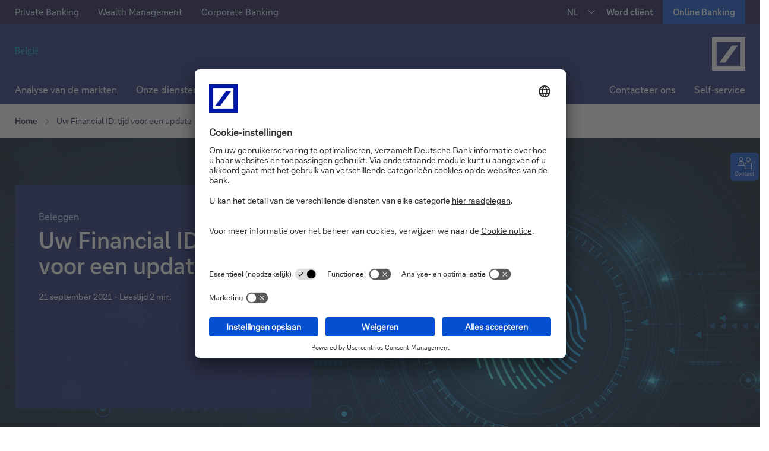

--- FILE ---
content_type: text/html;charset=utf-8
request_url: https://www.deutschebank.be/nl/nieuws-en-advies/artikels/financial-id-tijd-voor-update.html
body_size: 19577
content:
<!DOCTYPE html>





<html lang="nl-BE">
<head>
    







  
    
<script src="/etc/designs/ipb-common/clientlib-jquery.min.ddb16b8a8a919c98a431c81be8db66fd.js"></script>






    
<link rel="stylesheet" href="/etc/designs/ipb-common/clientlib-services.min.a703c05ccfa7f74ba080cc18d1cf3f30.css" type="text/css">








    



<meta charset="utf-8"/>
<meta http-equiv="x-ua-compatible" content="ie=edge"/>
<meta name="robots" content="index, follow"/>
<meta name="viewport" content="width=device-width, initial-scale=1"/>
<title>Uw Financial ID: tijd voor een update</title>
<meta name="date" content="2021-10-11"/>
<meta name="description" content="Uw Financial ID kreeg recent een update die relevant voor u kan zijn. Ontdek wat er verandert."/>
<meta name="keywords" content="Financial ID, Beleggingsadvies, MiFID
"/>
<meta name="google-site-verification" content="zYOgm-a3bZUuuXgQIKnYUrR3_1rf0XDHuQpFtzISpMY"/>
<meta name="pageweight" content="0"/>
<meta name="dbCategory" content="528076946"/>
<meta name="v" content="10.51.33"/>
<meta name="time" content="10:42:29.142+0200"/>

<link rel="canonical" href="https://www.deutschebank.be/nl/nieuws-en-advies/artikels/financial-id-tijd-voor-update.html"/>

<link href="/etc/designs/ipb-eccs-be/assets/nb-logo-72x72.png" rel="icon" sizes="72x72" type="image/png"/>

<link href="/etc/designs/ipb-eccs-be/assets/nb-logo-192x192.png" rel="icon" sizes="192x192" type="image/png"/>

<link href="/etc/designs/ipb-eccs-be/assets/nb-logo-72x72.png" rel="apple-touch-icon" sizes="72x72"/>
<link href="/etc/designs/ipb-eccs-be/assets/nb-logo-144x144.png" rel="apple-touch-icon" sizes="144x144"/>
<link href="/etc/designs/ipb-eccs-be/assets/nb-logo-180x180.png" rel="apple-touch-icon" sizes="180x180"/>

<link href="/etc/designs/ipb-eccs-be/assets/favicon.ico" rel="shortcut icon" type="image/x-icon"/>

<meta name="msapplication-TileImage" content="/etc/designs/ipb-eccs-be/assets/nb-logo-144x144.png"/>
<meta name="msapplication-tap-highlight" content="no"/>



<meta property="og:site_name" content="Deutsche Bank"/>
<meta property="og:type" content="article"/>
<meta property="og:title" content="Uw Financial ID: tijd voor een update"/>
<meta property="og:description" content="Uw Financial ID kreeg recent een update die relevant voor u kan zijn. Ontdek wat er verandert."/>
<meta property="og:url" content="/content/belgium/nl/actu-et-conseils/articles/mettre-a-jour-votre-financial-id"/>
<meta property="og:image" content="/content/dam/deutschebank/de/shared/db-og-image-default.png"/>
<link rel="image_src" href="https://www.deutsche-bank.de/dam/deutschebank/de/shared/db-og-image-default.png"/>
<link itemprop="primaryImageOfPage" href="https://www.deutsche-bank.de/dam/deutschebank/de/shared/db-og-image-default.png"/>

<meta name="twitter:card" content="summary_large_image"/>
<meta name="twitter:site" content="@DeutscheBank"/>
<meta name="twitter:creator" content="@DeutscheBank"/>


<meta name="CIP_MINIMUM_ROLE" content="0"/>

<meta name="CIP_IS_DESCRIPTOR_CACHED" content="false"/>
<!--page level cache fix for [ES] Bug bounty issue Improper cache management IPBAEM-3270-->












<link rel="preload" href="/etc/designs/ipb-eccs-be/fonts/icons-2019.woff" as="font" crossorigin/>

<link type="text/css" rel="stylesheet" href="/etc/designs/ipb-eccs-be/clientlib-site.d1287b3b3b2c9295f07498a7468d74d9.css" media="screen"/>
<link type="text/css" rel="stylesheet" href="/etc/designs/ipb-eccs-be/clientlib-site-print.15b6555bf21f50fd8d54abceee93b3d0.css" media="print"/>










<script type="text/javascript" src="/etc/designs/ipb-eccs-be/clientlib-site.e1cb21d9701b9c9eb09a2c58dc487f7d.js"></script>

<script type="text/javascript">
  window.db = window.db || {};
  window.db.cookieConsentManagementEnabled = false;
</script>







<script type="text/javascript">
     window.wm = window.wm || {};
     window.wm.isUCEnable = false;
</script>
<!--Spain-->


<!--Belgium-->

  
  <script type="text/javascript">
    window.wm = window.wm || {};
    window.wm.UNAVAILABLE_MESSAGE = "This content is not available at the moment.";
    window.wm.NO_COOKIE_SERVICE_NAME = "Cookie consent not needed";
    window.wm.EXTERNAL_CONTENT_ENABLED = "false" === "true";
    window.wm.isUCEnable = "true";

    wm.isCcmEnabled = function () {
      return typeof wm.ccmEnabled !== "undefined" && wm.ccmEnabled === true;
    };
    wm.isCcmAvailable = function () {
      return wm.isCcmEnabled() && typeof wm.ccmAvailable !== "undefined" && wm.ccmAvailable === true;
    };
    wm.isExternalContentEnabled = function () {
      return typeof wm.EXTERNAL_CONTENT_ENABLED !== "undefined" && wm.EXTERNAL_CONTENT_ENABLED === true;
    };
    window.wm.wt_sendinfo = function (params) {
      if (typeof wt !== "undefined" && typeof wt.sendinfo === "function") wt.sendinfo(params);
    };
    window.wm.wt_updateFormFieldStatus = function (params) {
      if (typeof wt !== "undefined" && typeof wt.updateFormFieldStatus === "function") wt.updateFormFieldStatus(params);
    };
  </script>

  

  <script type="text/javascript">
      setTimeout(function() {
            var headID = document.getElementsByTagName("head")[0];
            var newScript = document.createElement('script');
            newScript.type = 'application/javascript';
            newScript.src = "https://app.usercentrics.eu/browser-ui/latest/loader.js";
            newScript.id = "usercentrics-cmp";
            newScript.setAttribute('data-settings-id', "BLZUW6myMERlQy");
            headID.appendChild(newScript);
          },1000);
          
  </script>
<script src="/etc/designs/ipb-eccs-be/clientlib-datalayer-uat/js/tagmanager/datalayerbuilder.js" type="text/javascript"></script>
<script src="/etc/designs/ipb-eccs-be/clientlib-datalayer-uat/js/tagmanager/engagement.js" type="text/javascript"></script>
  <script type="text/javascript">
window.wm = window.wm || {};
window.wm.CONSENTS_CHANGED_EVENT_NAME = "ucEvent";
window.wm.CCM_NAME = "usercentrics";

window.wm.ccmEnabled = true;
window.wm.ccmAvailable = false;

//usercentrics helper functions
window.wm.getConsentStatusForService = function(serviceName) {
    var service;
    if (typeof UC_UI !== "undefined") {
        service = UC_UI.getServicesBaseInfo().find(function(s) {
            return s.name === serviceName;
        });
    }
    return typeof service !== "undefined" && service.consent && service.consent.status;
};

window.wm.getTemplateIdForService = function(serviceName) {
    var service = UC_UI.getServicesBaseInfo().find(function(s) {
        return s.name === serviceName;
    });
    return typeof service !== "undefined" && service.id ? service.id : null;
};

window.wm.denyAllHandler = function() {
    UC_UI.denyAllConsents().then(UC_UI.closeCMP);
};

window.wm.activateCcmOnClickHandler = function() {
    if (wm.isCcmAvailable()) {
        UC_UI.showSecondLayer();
    } else {
        console.log("activateCcmOnClickHandler: waiting for usercentrics to load");
        setTimeout(wm.activateCcmOnClickHandler, 1000);
    }
};
window.wm.registerConsentChangeHandler = function(message, handler) {
    if (wm.CONSENTS_CHANGED_EVENT_NAME && wm.CONSENTS_CHANGED_EVENT_NAME !== "") {
        window.addEventListener(wm.CONSENTS_CHANGED_EVENT_NAME, function(e) {
            if (e.detail && e.detail.event && e.detail.event === "consent_status") {
                handler(e.detail);
            }
        });
    }
};
window.wm.reloadUc = function() {
    if (typeof UC_UI !== "undefined") {
        UC_UI.restartCMP();
    } else {
        setTimeout(wm.reloadUc, 500);
    }
};
window.addEventListener("DOMContentLoaded", function() {
    if (localStorage && localStorage.hasOwnProperty("uc_user_interaction")) wm.reloadUc();
});
window.addEventListener("UC_UI_INITIALIZED", function(event) {
    wm.ccmAvailable = true;
});
window.addEventListener(
    "hashchange",
    function(e) {
        if (location.hash === "#onUcOpenSecondLayer" && typeof UC_UI !== "undefined") {
            UC_UI.showSecondLayer();
            if (location.hash === "#onUcOpenSecondLayer") {
                if (window.history.pushState) {
                    window.history.pushState("", "/", window.location.pathname);
                } else {
                    window.location.hash = "";
                }
            }
        }
    },
    false
);


window.addEventListener("ucEvent", function(e) {
    let cookieValue;
    // Monitoring the 3 events: Save / Deny All / Accept all - basically this maps to the 3 buttons on te consent pop-up
    const actionsToMonitor = ["onDenyAllServices", "onAcceptAllServices", "onUpdateServices"];
    if (e.detail && e.detail.event == "consent_status" && actionsToMonitor.includes(e.detail.action)) {
        // check for consent status of service "Mapp"
        if (e.detail[wm.webtrekkService] === true) {
            cookieValue = '10';
        } else {
            cookieValue = '00';
        }
        setLegacyConsentCookie(cookieValue, e.detail[wm.youtubeService] === true);
    }
});

function setLegacyConsentCookie(cookieVal, reloadPage) {
    let cookieSetterUrl = 'https://public.deutschebank.be/app/cookie/setcookie.php?value=' + cookieVal;
    let url = window.location.href;
    let iframe = document.createElement('iframe');
    if (url.indexOf("ams-uat.") !== -1 || url.indexOf("uat.public") !== -1 || url.indexOf("localhost") !== -1) {
        cookieSetterUrl = cookieSetterUrl.replace(/^https:\/\//, 'https://' + 'uat.');
    }

    if (document.getElementById('cookieFrame')) {
        document.getElementById('cookieFrame').remove();
    }
    iframe.id = 'cookieFrame';
    iframe.style.display = 'none';
    document.body.appendChild(iframe);
    if (reloadPage) {
        document.getElementById('cookieFrame').setAttribute('onload', 'reloadPage();');
    }
    document.getElementById('cookieFrame').setAttribute('src', cookieSetterUrl);
}

function reloadPage() {
    setTimeout(function() {
        window.location.reload();
    }, 500);
}

$(document).ready(function() {
    console.log("Waiting for UC JS to Load");

    function belgiumUCPreventDefault(e) {
        e.preventDefault()
    }
    $('a[href="#onUcOpenSecondLayer"]').addClass("belgium-uc-fakeclass");

    $('.belgium-uc-fakeclass').css({
        color: '#A0A0A0',
        background: '#E1E1E1',
        cursor: 'none'
    })
    $('a[href="#onUcOpenSecondLayer"]').bind("click", belgiumUCPreventDefault);

    if (location.hash === "#onUcOpenSecondLayer") {
        if (window.history.pushState) {
            window.history.pushState("", "/", window.location.pathname);
        } else {
            window.location.hash = "";
        }
    }
    setTimeout(function() {
        $('a[href="#onUcOpenSecondLayer"]').unbind("click", belgiumUCPreventDefault);
        $('a[href="#onUcOpenSecondLayer"]').removeAttr("style").removeClass("belgium-uc-fakeclass");
        console.log("UC JS loaded");
    }, 2000);
});
 </script>


  
    
    
    

<!--    webtrekkService-->
    <script type="text/javascript">
          if(typeof JSON.parse(localStorage.getItem("uc_settings")) !== "undefined" && localStorage.getItem("uc_settings") != null){
            var userCentricsId = JSON.parse(localStorage.getItem("uc_settings"))['controllerId'];
          } else {
            var userCentricsId = '';
          }
          window.wm = window.wm || {};
          window.wm.webtrekkService = "Mapp Intelligence Full Feature Tracking";
          window.wm.wt_handleConsentChange = function (consents) {

            if (typeof window.wt !== "undefined" && !consents[wm.webtrekkService]) {
              console.log("WT enabled");
            }
          };
          window.wm.initWebtrekk = function () {
          //setLegacyConsentCookie(10,false);
            if (wm.isCcmEnabled() && wm.webtrekkService !== wm.NO_COOKIE_SERVICE_NAME) {
              wm.registerConsentChangeHandler(wm.webtrekkService, wm.wt_handleConsentChange);
            }
          };
    </script>

        <script async onload="window.wm.initWebtrekk();" src="/etc/designs/ipb-eccs-be/clientlib-datalayer-uat/js/tagmanager/wtloader.js" data-usercentrics="Mapp Intelligence Full Feature Tracking" type="text/plain" id="wt-loader-script">
        </script>


  
  <script type="application/javascript">
  window.wm = window.wm || {};
  window.wm.youtubeEnabled = true;
  window.wm.youtubeService = "YouTube Video";
  window.wm.youtubeDomain = "";

</script>

<script type="text/javascript">
      window.wm.initYouTube = function () {
      console.log("Init initYouTube");
      const aYearFromNow = new Date();
      aYearFromNow.setFullYear(aYearFromNow.getFullYear() + 1);
      document.cookie = "youtubeDisclaimerConfirmCookie=1;Path=/; Expires="+aYearFromNow+";";
      if (wm.isCcmEnabled() && wm.youtubeService !== wm.NO_COOKIE_SERVICE_NAME) {
          wm.registerConsentChangeHandler(wm.youtubeService, wm.wt_handleConsentChange);
         }
      }
 </script>


  <script async onload="window.wm.initYouTube();" src="/etc/designs/ipb-eccs-be/clientlib-datalayer-prod/js/youtube.js" data-usercentrics="YouTube Video" type="text/plain" id="yt-loader-script">
  </script>



  
  <script type="application/javascript">
    window.wm = window.wm || {};
    window.wm.dbTubeEnabled = true;
    window.wm.dbTubeService = "MovingImage";
  </script>


  
    <script type="application/javascript">
        window.wm = window.wm || {};
        window.wm.tagManagerEnable = true;
        window.wm.tagManagerService = "Google Tag Manager";
    </script>

    <script type="text/javascript">
        window.wm.initTagManager = function () {
        console.log("Init Google Tag Manager");
        if (wm.isCcmEnabled() && wm.tagManagerService !== wm.NO_COOKIE_SERVICE_NAME) {
            wm.registerConsentChangeHandler(wm.tagManagerService, wm.wt_handleConsentChange);
           }
        }
   </script>

    <script async onload="window.wm.initTagManager();" src="/etc/designs/ipb-eccs-be/clientlib-datalayer-uat/js/tagmanager/gtm.js" data-usercentrics="Google Tag Manager" type="text/plain" id="tagmanger-loader-script">
    </script>


  
  <script type="application/javascript">
      window.wm = window.wm || {};
      window.wm.doubleClickedEnable = true;
      window.wm.doubleClickedService = "DoubleClick Ad";
  </script>

  <script type="text/javascript">
    window.wm.initDoubleClicked = function () {
      if (wm.isCcmEnabled() && wm.doubleClickedService !== wm.NO_COOKIE_SERVICE_NAME) {
        wm.registerConsentChangeHandler(wm.doubleClickedService, wm.wt_handleConsentChange);
      }
    };
  </script>

  <script async onload="window.wm.initDoubleClicked();" src="/etc/designs/ipb-eccs-be/clientlib-datalayer-uat/js/tagmanager/doubleclick.js" data-usercentrics="DoubleClick Ad" type="text/plain" id="dc-loader-script">
  </script>


  
    <script type="application/javascript">
        window.wm = window.wm || {};
        window.wm.facebookEnable = true;
        window.wm.facebookService = "Facebook Social Plugins";
    </script>

    <script type="text/javascript">
        window.wm.initFacebook = function () {
            if (wm.isCcmEnabled() && wm.facebookService !== wm.NO_COOKIE_SERVICE_NAME) {
            wm.registerConsentChangeHandler(wm.facebookService, wm.wt_handleConsentChange);
            }
        };
    </script>

    <script async onload="window.wm.initFacebook();" src="/etc/designs/ipb-eccs-be/clientlib-datalayer-uat/js/tagmanager/facebook.js" data-usercentrics="Facebook Social Plugins" type="text/plain" id="fb-loader-script">
    </script>


  
    <script type="application/javascript">
        window.wm = window.wm || {};
        window.wm.linkedinEnable = true;
        window.wm.linkedinService = "LinkedIn Insight Tag";
    </script>

    <script type="text/javascript">
        window.wm.initLinkedin = function () {
            if (wm.isCcmEnabled() && wm.linkedinService !== wm.NO_COOKIE_SERVICE_NAME) {
            wm.registerConsentChangeHandler(wm.linkedinService, wm.wt_handleConsentChange);
            }
        };
    </script>

    <script async onload="window.wm.initLinkedin();" src="/etc/designs/ipb-eccs-be/clientlib-datalayer-uat/js/tagmanager/linkedin.js" data-usercentrics="LinkedIn Insight Tag" type="text/plain" id="li-loader-script">
    </script>


  
    <script type="application/javascript">
        window.wm = window.wm || {};
        window.wm.xandrEnable = true;
        window.wm.xandrService = "Xandr";
    </script>

    <script type="text/javascript">
        window.wm.initXandr = function () {
            if (wm.isCcmEnabled() && wm.xandrService !== wm.NO_COOKIE_SERVICE_NAME) {
            wm.registerConsentChangeHandler(wm.xandrService, wm.wt_handleConsentChange);
            }
        };
    </script>

    <script async onload="window.wm.initXandr();" src="/etc/designs/ipb-eccs-be/clientlib-datalayer-uat/js/tagmanager/xandr.js" data-usercentrics="Xandr" type="text/plain" id="xr-loader-script">
    </script>

  

  
    <script>
      document.cookie = "youtubeDisclaimerConfirmCookie=null;Path=/; Expires=Thu, 01 Jan 1970 00:00:01 GMT;";
    </script>
  


</head>
<body class="page page-contentpage publish-mode theme--transparent page-background-image--no-repeat " data-comp="general" data-baseurl="https://www.deutschebank.be" data-tenantid="belgium" data-pagename="Uw Financial ID: tijd voor een update" data-redirect-delay-seconds="0" data-bg-img-height="0" data-bg-img-width="0">












<!--stopindex-->

    
<div class="tabnav" data-comp="tabNavigation" role="navigation" aria-label="Page navigation">
    <ul class="tabnav__list">
        
        
        <li class="tabnav__item">
            <a href="#stage-area" class="tabnav__link" aria-label="Naar de hoofdinhoud">Naar de hoofdinhoud</a>
        </li>
    </ul>
</div>  
<style>
.tabnav a.tabnav__link:focus {
    outline: 2px solid #fff; /* Changed outline color for better visibility */
    outline-offset: -5px; /* Reduced outline offset for a cleaner look */
}
</style>


<!--New Header : Start -->

    <header class="head-area">
        <div class="header-area" id="header-area">
        </div>
        <div role="region" id="flyouts" data-comp="flyouts" class="flyouts" aria-label="Flyouts">



<div class="flyouts__inner ">
  
  <div class="flyouts__button theme-one--color-03">
    <a class="flyouts__activator" title="Contact" href="https://www.deutschebank.be/nl/contact.html">
      <span class="flyouts__icon icon-person-message" aria-hidden="true"></span>
      <span class="flyouts__label">Contact</span>
    </a>
  </div>
  
  
  
  
  
    <div class="flyouts__button flyouts__button--scrolltop theme-one--color-03">
      <a href="#header-area" class="flyouts__activator" aria-label="Terug naar boven">
        <span class="flyouts__icon icon-arrow-up" aria-hidden="true"></span>
        <span class="flyouts__label fly-up">Terug naar boven</span>
      </a>
    </div>
  
</div>

</div>

        




    
        
        
        <div class="newpar new section">

</div>

    
        
        
        <div class="par iparys_inherited">

    
    
    
    
        
        
        <div class="header">
    
<link rel="stylesheet" href="/etc.clientlibs/ipb-common/components/header/clientlib.min.b64ceb70492df12d605a3083c5e875a9.css" type="text/css">





  <div class="theme-section d-flex dark bootstrap be">
    <!-- Primary navigation -->
    <div id="topnavbar" class="d-lg-block d-none">
      <div class="comp mt-0">
        <div class="container-fluid pe-0 ps-0">
          <div class="top-group d-flex">
            <nav aria-label="Primary Navigation" class="d-flex">
              <ul class="d-flex mb-0 me-auto top-left-links">
                <li class="top-item ">
                  
                  
                    <a class="top-link" href="https://www.deutschebank.be/nl/oplossingen/private-banking.html">Private Banking</a>
                  
                  
                </li>
              
                <li class="top-item ">
                  
                  
                    <a class="top-link" href="https://www.deutschebank.be/nl/oplossingen/wealth-management.html">Wealth Management</a>
                  
                  
                </li>
              
                <li class="top-item ">
                  
                  
                    <a class="top-link" href="https://www.deutschebank.be/nl/corporate-bank.html">Corporate Banking</a>
                  
                  
                </li>
              </ul>
            </nav>
            <div class="header-comp header-comp--right">
              

<!-- nl -->
<ul class="db-navigation__meta-language-list">
    <li class="db-navigation__meta-language-item">
        <a href="https://www.deutschebank.be/fr/actu-et-conseils/articles/mettre-a-jour-votre-financial-id.html" title="FR" data-language="fr" class="db-navigation__meta-language-link">FR</a>
    </li>

    <li class="db-navigation__meta-language-item db-navigation__meta-language-item--active">
        <a href="https://www.deutschebank.be/nl/nieuws-en-advies/artikels/financial-id-tijd-voor-update.html" title="NL" data-language="nl" class="db-navigation__meta-language-link">NL</a>
    </li>
</ul>


            </div>
            <div class="ms-auto top-right-links">
              <ul class="d-flex mb-0">
                <!-- contact us link options -->
                <li class="top-item dropdown-link">
                  <div class="btn-group custom-top-dropdown">
                    <a class="btn dropdown-toggle top-link" href="https://www.deutschebank.be/nl/word-client.html">Word cliënt</a>
                  </div>
                </li>
                <!-- contact us link options end -->
                
  <li class="top-item dropdown-link solid-button">
   <div class="btn-group custom-top-dropdown">
      
      
         
          <a class="btn dropdown-toggle login-button" href="/jumppages/jumppage-online-banking-nl.html" target="_blank" title="Online Banking">
         <span class="btn-value desktop-caption" data-caption-mobile="Online Banking">Online Banking</span>
         <span class="btn-value mobile-caption">Online Banking</span>
         </a>
     
   
      
      
   </div>
   </li>
  
              </ul>
            </div>
          </div>
        </div>
      </div>
    </div>
    <!-- Primary navigation end -->
    <!-- logo section -->
    <div id="logo-section" class="theme-bg custom-padding">
      <div class="comp mt-0 border-sm">
        <div class="d-flex">
          <div class="left-logo me-auto">
            <a href="https://www.deutschebank.be/nl/index.html">
              <img src="https://www.deutschebank.be/dam/belgium/shared/images/Identifier-Belgie.svg" class="dark-logo" alt="Homepage" style="width: 9.6875rem;"/>
            </a>
          </div>
          <div class="right-logo d-flex">
            <a href="https://www.deutschebank.be/nl/index.html">
              <img src="https://www.deutschebank.be/dam/belgium/shared/images/DB-icon.svg" class="dark-logo" alt="Homepage Deutsche Bank" style="width: 3.5rem;"/>
            </a>
          </div>
        </div>
      </div>
    </div>
    <!-- logo section end-->
    <!-- secondary navigation -->
    <div id="secondary-navigation-section" class="theme-bg">
      <nav class="comp mt-0" id="secondary-navigation" aria-label="Secondary Navigation">
        <div class="navbar navbar-expand-lg theme-bg pb-lg-0 pt-lg-0">
          <div class="container-fluid pe-0 ps-0">
            <button class="navbar-toggler" type="button" data-bs-toggle="collapse" data-bs-target="#main_nav" aria-expanded="false" aria-label="Navigatie omschakelen">
              <div class="expand-icon">
                <img src="/dam/belgium/shared/images/Menu-large.svg" alt=""/>
              </div>
              <div class="close-icon">
                <img src="/dam/belgium/shared/images/Close-Icon.svg" alt=""/>
              </div>
            </button>
            <div class="collapse navbar-collapse left-to-right-animation" id="main_nav">
              <div class="d-sm-block d-lg-none sticky-mobile-link">
                <a class="active-link align-items-center" data-bs-toggle="collapse" href="#toplinks" role="button" aria-expanded="false" aria-controls="toplinks">
                  <span class="me-auto">Expand</span>
                  <span class="plus-icon"><img src="/dam/belgium/shared/images/Plus.svg" alt=""/></span>
                  <span class="close-menu-icon"><img src="/dam/belgium/shared/images/close-menu.svg" alt=""/></span></a>

                <ul class="collapse" id="toplinks">
                  <li class="top-item ">
                    
                    
                      <a class="top-link" href="https://www.deutschebank.be/nl/oplossingen/private-banking.html">Private Banking</a>
                    
                    
                  </li>
                
                  <li class="top-item ">
                    
                    
                      <a class="top-link" href="https://www.deutschebank.be/nl/oplossingen/wealth-management.html">Wealth Management</a>
                    
                    
                  </li>
                
                  <li class="top-item ">
                    
                    
                      <a class="top-link" href="https://www.deutschebank.be/nl/corporate-bank.html">Corporate Banking</a>
                    
                    
                  </li>
                </ul>
              </div>
              <nav aria-label="Sub Secondary Navigation">
							<ul class="navbar-nav me-auto mb-2 mb-lg-0">
								
									<li class="nav-item dropdown horizontal-menu">
										
											<a class=" nav-link dropdown-toggle" href="https://www.deutschebank.be/nl/nieuws-en-advies/markten-beleggingen.html">
												Analyse van de markten</a>
										
										
										

									</li>
								
									<li class="nav-item dropdown horizontal-menu">
										
										
											<a class=" nav-link dropdown-toggle havesubmenu d-flex align-items-center" href="#" aria-haspopup="true" aria-expanded="true" role="button">
												<span class="me-auto">Onze diensten</span>
												<span class="d-md-flex d-lg-none arrow-right"><img class="right-arrow" src="/dam/belgium/shared/images/Arrow%20Right.svg" alt=""/></span>
												<span class="d-lg-none arrow-down d-none"><img class="right-arrow" src="/dam/belgium/shared/images/Arrow%20Down.svg" alt=""/></span></a>
										
										<ul class="dropdown-menu">
											<li>
												
												
													<a class="dropdown-item havesubmenu d-flex align-items-center">
														<span class="me-auto">Ons aanbod</span><span class="d-md-flex d-lg-none"><img class="right-arrow" src="/dam/belgium/shared/images/Arrow%20Right.svg" alt=""/></span>
														<span class="d-lg-none arrow-down d-none"><img src="/dam/belgium/shared/images/Arrow%20Down.svg" alt=""/></span></a>
												
												<ul class="dropdown-menu submenu">
													<li><a class="dropdown-item" href="https://www.deutschebank.be/nl/oplossingen/private-banking.html">
															Private Banking</a>
													</li>
												
													<li><a class="dropdown-item" href="https://www.deutschebank.be/nl/oplossingen/wealth-management.html">
															Wealth Management</a>
													</li>
												
													<li><a class="dropdown-item" href="https://www.deutschebank.be/nl/corporate-bank.html">
															Corporate Banking</a>
													</li>
												</ul>
											</li>
										
											<li>
												
												
													<a class="dropdown-item havesubmenu d-flex align-items-center">
														<span class="me-auto">Beheer &amp; Advies</span><span class="d-md-flex d-lg-none"><img class="right-arrow" src="/dam/belgium/shared/images/Arrow%20Right.svg" alt=""/></span>
														<span class="d-lg-none arrow-down d-none"><img src="/dam/belgium/shared/images/Arrow%20Down.svg" alt=""/></span></a>
												
												<ul class="dropdown-menu submenu">
													<li><a class="dropdown-item" href="https://www.deutschebank.be/nl/oplossingen/laten-beleggen.html">
															Laten beleggen</a>
													</li>
												
													<li><a class="dropdown-item" href="https://www.deutschebank.be/nl/oplossingen/beleggingsadvies.html">
															Beleggingsadvies</a>
													</li>
												
													<li><a class="dropdown-item" href="https://www.deutschebank.be/nl/oplossingen/estateplanning.html">
															Estate Planning</a>
													</li>
												</ul>
											</li>
										
											<li>
												
												
													<a class="dropdown-item havesubmenu d-flex align-items-center">
														<span class="me-auto">Waarom kiezen voor Deutsche Bank?</span><span class="d-md-flex d-lg-none"><img class="right-arrow" src="/dam/belgium/shared/images/Arrow%20Right.svg" alt=""/></span>
														<span class="d-lg-none arrow-down d-none"><img src="/dam/belgium/shared/images/Arrow%20Down.svg" alt=""/></span></a>
												
												<ul class="dropdown-menu submenu">
													<li><a class="dropdown-item" href="https://www.deutschebank.be/nl/waarom-deutsche-bank.html">
															Ontdek hoe we u kunnen begeleiden bij het beheer van uw vermogen.</a>
													</li>
												</ul>
											</li>
										</ul>

									</li>
								
									<li class="nav-item dropdown horizontal-menu">
										
										
											<a class=" nav-link dropdown-toggle havesubmenu d-flex align-items-center" href="#" aria-haspopup="true" aria-expanded="true" role="button">
												<span class="me-auto">Onze oplossingen</span>
												<span class="d-md-flex d-lg-none arrow-right"><img class="right-arrow" src="/dam/belgium/shared/images/Arrow%20Right.svg" alt=""/></span>
												<span class="d-lg-none arrow-down d-none"><img class="right-arrow" src="/dam/belgium/shared/images/Arrow%20Down.svg" alt=""/></span></a>
										
										<ul class="dropdown-menu">
											<li>
												
												
													<a class="dropdown-item havesubmenu d-flex align-items-center">
														<span class="me-auto">Sparen &amp; Beleggen</span><span class="d-md-flex d-lg-none"><img class="right-arrow" src="/dam/belgium/shared/images/Arrow%20Right.svg" alt=""/></span>
														<span class="d-lg-none arrow-down d-none"><img src="/dam/belgium/shared/images/Arrow%20Down.svg" alt=""/></span></a>
												
												<ul class="dropdown-menu submenu">
													<li><a class="dropdown-item" href="https://www.deutschebank.be/nl/oplossingen/sparen-en-pensioen/db-silver-account.html">
															Spaarrekeningen</a>
													</li>
												
													<li><a class="dropdown-item" href="https://www.deutschebank.be/nl/oplossingen/sparen-en-pensioen/termijnrekening.html">
															Termijnrekeningen</a>
													</li>
												
													<li><a class="dropdown-item" href="https://www.deutschebank.be/nl/oplossingen/aandelen.html">
															Aandelen</a>
													</li>
												
													<li><a class="dropdown-item" href="https://www.deutschebank.be/nl/oplossingen/trackers.html">
															Trackers</a>
													</li>
												
													<li><a class="dropdown-item" href="https://www.deutschebank.be/nl/oplossingen/fondsen.html">
															Fondsen</a>
													</li>
												
													<li><a class="dropdown-item" href="https://www.deutschebank.be/nl/oplossingen/obligaties.html">
															Obligaties</a>
													</li>
												
													<li><a class="dropdown-item" href="https://www.deutschebank.be/nl/oplossingen/gestructureerde-producten.html">
															Gestructureerde schuldinstrumenten</a>
													</li>
												
													<li><a class="dropdown-item" href="https://www.deutschebank.be/nl/oplossingen/sparen-en-beleggen.html">
															Alles zien</a>
													</li>
												</ul>
											</li>
										
											<li>
												
												
													<a class="dropdown-item havesubmenu d-flex align-items-center">
														<span class="me-auto">Kredieten</span><span class="d-md-flex d-lg-none"><img class="right-arrow" src="/dam/belgium/shared/images/Arrow%20Right.svg" alt=""/></span>
														<span class="d-lg-none arrow-down d-none"><img src="/dam/belgium/shared/images/Arrow%20Down.svg" alt=""/></span></a>
												
												<ul class="dropdown-menu submenu">
													<li><a class="dropdown-item" href="https://www.deutschebank.be/nl/oplossingen/db-investment-loan.html">
															Financier uw droomproject dankzij uw effectenrekening.</a>
													</li>
												</ul>
											</li>
										
											<li>
												
												
													<a class="dropdown-item havesubmenu d-flex align-items-center">
														<span class="me-auto">Dagelijks bankieren</span><span class="d-md-flex d-lg-none"><img class="right-arrow" src="/dam/belgium/shared/images/Arrow%20Right.svg" alt=""/></span>
														<span class="d-lg-none arrow-down d-none"><img src="/dam/belgium/shared/images/Arrow%20Down.svg" alt=""/></span></a>
												
												<ul class="dropdown-menu submenu">
													<li><a class="dropdown-item" href="https://www.deutschebank.be/nl/oplossingen/dagelijks-bankieren.html">
															Ontdek de tools die wij tot uw beschikking stellen om uw geld dagelijks te beheren.</a>
													</li>
												</ul>
											</li>
										</ul>

									</li>
								
									<li class="nav-item dropdown horizontal-menu">
										
										
											<a class=" nav-link dropdown-toggle havesubmenu d-flex align-items-center" href="#" aria-haspopup="true" aria-expanded="true" role="button">
												<span class="me-auto">Wie zijn we?</span>
												<span class="d-md-flex d-lg-none arrow-right"><img class="right-arrow" src="/dam/belgium/shared/images/Arrow%20Right.svg" alt=""/></span>
												<span class="d-lg-none arrow-down d-none"><img class="right-arrow" src="/dam/belgium/shared/images/Arrow%20Down.svg" alt=""/></span></a>
										
										<ul class="dropdown-menu">
											<li>
												
												
													<a class="dropdown-item havesubmenu d-flex align-items-center">
														<span class="me-auto">Meer weten over Deutsche Bank</span><span class="d-md-flex d-lg-none"><img class="right-arrow" src="/dam/belgium/shared/images/Arrow%20Right.svg" alt=""/></span>
														<span class="d-lg-none arrow-down d-none"><img src="/dam/belgium/shared/images/Arrow%20Down.svg" alt=""/></span></a>
												
												<ul class="dropdown-menu submenu">
													<li><a class="dropdown-item" href="https://www.deutschebank.be/nl/over-ons.html">
															Over ons</a>
													</li>
												
													<li><a class="dropdown-item" href="https://www.db.com/index?language_id=1">
															Deutsche Bank Group</a>
													</li>
												
													<li><a class="dropdown-item" href="https://www.deutschebank.be/nl/contact/pers.html">
															Pers</a>
													</li>
												
													<li><a class="dropdown-item" href="https://www.deutschebank.be/nl/over-ons/jobs.html">
															Jobs</a>
													</li>
												</ul>
											</li>
										
											<li>
												
												
													<a class="dropdown-item havesubmenu d-flex align-items-center">
														<span class="me-auto">Onze partnerships</span><span class="d-md-flex d-lg-none"><img class="right-arrow" src="/dam/belgium/shared/images/Arrow%20Right.svg" alt=""/></span>
														<span class="d-lg-none arrow-down d-none"><img src="/dam/belgium/shared/images/Arrow%20Down.svg" alt=""/></span></a>
												
												<ul class="dropdown-menu submenu">
													<li><a class="dropdown-item" href="https://www.deutschebank.be/nl/art-deutsche-bank.html">
															Frieze Art</a>
													</li>
												
													<li><a class="dropdown-item" href="https://www.deutschebank.be/nl/sailgp-partnerschap.html">
															SailGP</a>
													</li>
												</ul>
											</li>
										
											<li>
												
												
													<a class="dropdown-item havesubmenu d-flex align-items-center">
														<span class="me-auto">Beleggingen en duurzaamheid</span><span class="d-md-flex d-lg-none"><img class="right-arrow" src="/dam/belgium/shared/images/Arrow%20Right.svg" alt=""/></span>
														<span class="d-lg-none arrow-down d-none"><img src="/dam/belgium/shared/images/Arrow%20Down.svg" alt=""/></span></a>
												
												<ul class="dropdown-menu submenu">
													<li><a class="dropdown-item" href="https://www.deutschebank.be/nl/oplossingen/esg-duurzame-beleggingen-aanpak.html">
															Ontdek onze aanpak en hoe wij u kunnen helpen oplossingen te kiezen die het best zijn afgestemd op uw behoeften en waarden.</a>
													</li>
												</ul>
											</li>
										</ul>

									</li>
								
									<li class="nav-item dropdown ">
										
											<a class=" nav-link dropdown-toggle" href="https://www.deutschebank.be/nl/tarieven.html">
												Onze tarieven</a>
										
										
										

									</li>
								
							</ul>
							</nav>
							<nav aria-label="Tertiary Navigation" class="ms-auto">
							<ul class="navbar-nav mb-2 mb-lg-0 global-links">
								<li class="nav-item dropdown ">
									
										<a class=" nav-link dropdown-toggle" href="https://www.deutschebank.be/nl/contact.html">
											Contacteer ons</a>
									
									
									
								</li>
							
								<li class="nav-item dropdown ">
									
										<a class=" nav-link dropdown-toggle" href="https://www.deutschebank.be/nl/self-service.html#self-service">
											Self-service</a>
									
									
									
								</li>
							</ul>
							</nav>
							<div class="mobile-bottom-view">
								<div class="mobile-links d-lg-none d-flex">
									<ul class="links-part">
										<li>
											<a href="https://www.deutschebank.be/nl/word-client.html">Word cliënt</a>
										</li>
										
  <li class="top-item dropdown-link solid-button">
   <div class="btn-group custom-top-dropdown">
      
      
         
          <a class="btn dropdown-toggle login-button" href="/jumppages/jumppage-online-banking-nl.html" target="_blank" title="Online Banking">
         <span class="btn-value desktop-caption" data-caption-mobile="Online Banking">Online Banking</span>
         <span class="btn-value mobile-caption">Online Banking</span>
         </a>
     
   
      
      
   </div>
   </li>
  

									</ul>
									<div class="language-section">
										<div class="header-comp header-comp--right">
											

<!-- nl -->
<ul class="db-navigation__meta-language-list">
    <li class="db-navigation__meta-language-item">
        <a href="https://www.deutschebank.be/fr/actu-et-conseils/articles/mettre-a-jour-votre-financial-id.html" title="FR" data-language="fr" class="db-navigation__meta-language-link">FR</a>
    </li>

    <li class="db-navigation__meta-language-item db-navigation__meta-language-item--active">
        <a href="https://www.deutschebank.be/nl/nieuws-en-advies/artikels/financial-id-tijd-voor-update.html" title="NL" data-language="nl" class="db-navigation__meta-language-link">NL</a>
    </li>
</ul>


										</div>
									</div>
								</div>
								<!-- No requirement for Search so far
								<sly data-sly-use.search="searchBox.html"
									data-sly-call="" /> -->
							</div>
						</div> <!-- navbar-collapse.// -->
					</div>
				</div> <!-- container-fluid.// -->
			</nav>
		</div>
		<!-- secondary navigation end-->
	</div>



    
<script src="/etc.clientlibs/ipb-common/components/header/clientlib.min.70bdb6f61a76076abbf259d0cba873b9.js"></script>


</div>

    

</div>

    


    </header>

<!--New Header :  End -->






<div class="breadcrumb comp comp--padded ">
    
    <ul class="breadcrumb__list">
        <li class="breadcrumb__item">
            
            
                <a href="https://www.deutschebank.be/nl/index.html" class="breadcrumb__link">
                    <span class="breadcrumb__link-text">Home</span>
                </a>
            
        </li>
    
        <li class="breadcrumb__item">
            
            
                
                    <span class="breadcrumb__link-text">Uw Financial ID: tijd voor een update</span>
                
            
        </li>
    </ul>
</div>



  




<!--startindex-->
<div class="stage-area" id="stage-area" lang="nl-BE">




    
    
    <div data-reload-on-preview="true" data-comp="carousel/stageNormalCarousel" class="stagecarousel stagecarousel--normal stagecarousel--auto-height">



  






<div data-config-theme="default" id="stageparsys-stagenormalcarousel_">
  <div data-comp="stage" class="stage">


<section class="stage__slide">
  <div class="stage__media">
    
    <picture>
      <source media="(max-width: 767px)" srcset="https://www.deutschebank.be/dam/belgium/nl/images/stage/financial-id-tijd-voor-update.jpg 1x, https://www.deutschebank.be/dam/belgium/nl/images/stage/financial-id-tijd-voor-update.jpg 2x, https://www.deutschebank.be/dam/belgium/nl/images/stage/financial-id-tijd-voor-update.jpg 3x"/>
      <source media="(min-width: 768px)" srcset="https://www.deutschebank.be/dam/belgium/nl/images/stage/financial-id-tijd-voor-update.jpg 1x, https://www.deutschebank.be/dam/belgium/nl/images/stage/financial-id-tijd-voor-update.jpg 2x, https://www.deutschebank.be/dam/belgium/nl/images/stage/financial-id-tijd-voor-update.jpg 3x"/>
      <img alt="Uw Financial ID: tijd voor een update" class="stage__media--item stage__media--image" src="https://www.deutschebank.be/dam/belgium/nl/images/stage/financial-id-tijd-voor-update.jpg" title="Uw Financial ID: tijd voor een update"/>
    </picture>
    
    
  </div>
  <div class="stage__container">
    <div class="stage__teaser theme-one--color-01 stage__teaser--">
      <header class="stage__teaser-header">
        <p class="stage__subline">Beleggen</p>
        
        <h1 class="stage__headline h2">Uw Financial ID: tijd voor een update</h1>
        
      </header>
      <div class="stage__content">
        <div class="stage__content-text">
          <p><span class="text__footnote">21 september 2021 - Leestijd 2 min. </span><br /></p>
        </div>
        
        <div class="stage__content-buttons stage__content-buttons--alignment-">
          
          
          
        </div>
      </div>
    </div>
    
  </div>
</section>
</div>

</div>
</div>


</div>



<main class="content-area" id="content-area" aria-label="Hauptinhalt" lang="nl-BE">
    




    
    
    <div data-comp="text" class="text comp--wrapper">



  






<section class="comp comp--padded" id="parsys-text_copy_copy_copy_">
  
  <p class="add-single-space" style="text-align: center;">Geschreven door</p>
<p class="add-single-space" style="text-align: center;"><span class="h4">Ilka Jansen<br /></span></p>
<p style="text-align: center;">Chapter Lead Advisory &amp; Triggering <br /></p>
</section>



</div>


    
    
    <div data-comp="text" class="text comp--wrapper">



  






<section class="comp comp--padded" id="parsys-text_copy_copy_copy__2094916531">
  
  <div><span class="text-color--04"><span class="h4">Samengevat:</span><br /></span></div>
<ul class="ul-dash"><li>Dankzij uw Financial ID kunt u beleggen in oplossingen die aansluiten bij uw kennis, ervaring, financiële situatie en doelstellingen. <br /></li><li>Om nog beter aan de Europese transparantieregels te voldoen, zijn er vragenlijsten aan het Financial ID toegevoegd om uw kennis van de verschillende producttypes te valideren.<br /></li></ul>
</section>



</div>


    
    
    <div data-comp="text" class="text comp--wrapper">



  






<section class="comp comp--padded" id="parsys-text_1796173324_copy_465791453">
  
  <p class="add-single-space">Dankzij uw Financial ID wordt uw vermogen bij Deutsche Bank gestructureerd volgens drie verschillende doelstellingen: liquiditeiten, bescherming en groei. Hierdoor kunt u uw financiële plannen uitvoeren volgens de prioriteiten die u zelf bepaalt. Het vastleggen van uw Financial ID is een essentiële stap alvorens u gaat beleggen. Want enkel op die manier kunt u gepersonaliseerd advies krijgen dat gebaseerd is op uw kennis en financiële doelstellingen.</p>
<p>Als financiële instelling zijn we gespecialiseerd in beleggingsadvies. Hierdoor zijn we ook gebonden aan de Europese MiFID-richtlijn en de geassocieerde  verordeningen die onder meer zorgen voor meer transparantie op de financiële markten. Als gevolg daarvan is Deutsche Bank verplicht om uw kennis van financiële producten te toetsen. Om nog beter aan de MiFID-vereisten te voldoen, hebben wij recent vragenlijsten aan het Financial ID toegevoegd om uw kennis van de verschillende producttypes te valideren. <br /></p>
</section>



</div>


    
    
    <div data-comp="text" class="text comp--wrapper">



  






<section class="comp comp--padded" id="parsys-text_1796173324_copy_671057537">
  <header class="text-header alignment-text--left">
    
      
      <h2 class="h2 text-color--06">Belangrijke update voor u</h2>
      
      
      
  </header>
  <p class="add-single-space">Als u de nieuwe vragenlijst in uw Financial ID nog niet invulde, zal u de komende weken via verschillende kanalen op de hoogte worden gebracht van deze verplichte update. U kunt natuurlijk nu al het initiatief nemen door in te loggen op uw Online Banking. In het menu Beleggingen klikt u op Financial ID. Daar vindt u de vernieuwde rubriek ‘Productkennis en ervaring’ die u zo spoedig mogelijk invult en ondertekent, zodat u ook in de toekomst probleemloos aankopen in de gewenste productcategorieën kunt blijven uitvoeren.</p>
<p>Goed om weten: de vragen zijn gegroepeerd per productcategorie. Als u weinig tijd heeft, kunt u de vragen per productcategorie beantwoorden en later verdergaan waar u gebleven was. <br /></p>
</section>



</div>


    
    
    <div data-comp="text" class="text comp--wrapper">



  






<section class="comp comp--padded" id="parsys-text_1796173324_copy">
  <header class="text-header alignment-text--left">
    
      
      <h2 class="h2 text-color--06">Gepersonaliseerde aanbevelingen in Online Banking</h2>
      
      
      
  </header>
  <p>Is er een belegging die u zou moeten verkopen? Welke belegging biedt een aantrekkelijke opportuniteit? Op deze vragen vindt u eenvoudig het antwoord in uw Online Banking. U ontdekt de gepersonaliseerde aanbevelingen door in het menu Beleggingen op Aanbevelingen te klikken. U vindt er koopaanbevelingen volgens de beleggingsstrategie van Deutsche Bank, maar ook aanbevelingen voor de verkoop van producten waar Deutsche Bank een negatief advies over heeft. Telkens gepersonaliseerd op basis van uw Financial ID. Ook nuttig om weten: u ontvangt ook notificaties als het evenwicht in uw portefeuille verstoord is of het risico in uw portefeuille boven uw limiet is gestegen.<br /></p>
</section>



</div>


    
    
    <div class="columncontrol-wrapper">


  



  


<div data-cmp-data-layer="{&#34;componentName&#34;:&#34;&#34;,&#34;componentID&#34;:&#34;/content/belgium/nl/actu-et-conseils/articles/mettre-a-jour-votre-financial-id/jcr:content/parsys/columncontrol_720734&#34;,&#34;componentType&#34;:&#34;Column Control&#34;,&#34;componentArea&#34;:&#34;content-area&#34;}" id="parsys-columncontrol_720734" class="columncontrol  comp theme--transparent comp--padded">
  <div class="colctrl__100 colctrl--nesting-level-0 colctrl--plain">
    <div class="colctrl__alpha">
      <div class="colctrl__wrapper theme--transparent">
        




    
    
    <div class="standard-spacing-empty-comp">
</div>


    
    
    <div data-comp="text" class="text comp--wrapper">



  






<section class="comp comp--padded" id="parsys-columncontrol_720734-columnControlCol1Parsys-text">
  
  <h4 style="text-align: center;" class="add-single-space"><span
      class="text-color--01">Meld u aan op uw <a class=" special-behaviour--none extra-behaviour--none" href="https://onlinebanking.deutschebank.be/ssologin?language=nl">Online Banking</a>, klik daarna in het menu Beleggingen </span></h4>
<h4 style="text-align: center;" class="add-single-space"><span class="text-color--01">op Financial ID om uw beleggersprofiel bij te werken.</span></h4>
<p style="text-align: center;">Als u hulp nodig heeft, neem dan gerust contact op via 078 156 157.</p>
</section>



</div>



      </div>
    </div>
    
    
    
    
  </div>
</div>


</div>


    
    
    <div class="columncontrol-wrapper">


  



  


<div data-cmp-data-layer="{&#34;componentName&#34;:&#34;&#34;,&#34;componentID&#34;:&#34;/content/belgium/nl/actu-et-conseils/articles/mettre-a-jour-votre-financial-id/jcr:content/parsys/columncontrol_180863&#34;,&#34;componentType&#34;:&#34;Column Control&#34;,&#34;componentArea&#34;:&#34;content-area&#34;}" id="parsys-columncontrol_180863" class="columncontrol  comp theme--transparent comp--padded">
  <div class="colctrl__100 colctrl--nesting-level-0 colctrl--plain">
    <div class="colctrl__alpha">
      <div class="colctrl__wrapper theme--transparent">
        




    
    
    <div class="float-container-wrapper comp comp--padded">



  




<div class="float-container float-container--center float-container--top-margin" id="parsys-columncontrol_180863-columnControlCol1Parsys-floatcontainer">
  




    
    
    <div data-comp="calltoaction" class="calltoaction-wrapper">


  


<div class="calltoaction calltoaction--center">
  <a data-cmp-event="{&#34;componentName&#34;:&#34;&#34;,&#34;componentID&#34;:&#34;/content/belgium/nl/actu-et-conseils/articles/mettre-a-jour-votre-financial-id/jcr:content/parsys/columncontrol_180863/columnControlCol1Parsys/floatcontainer/ctaFloatParsys/calltoaction_copy&#34;,&#34;componentType&#34;:&#34;Call to Action Button&#34;,&#34;componentArea&#34;:&#34;content-area&#34;,&#34;elementPos&#34;:0,&#34;elementName&#34;:&#34;Financial ID &#34;,&#34;actionLabel&#34;:&#34;Financial ID &#34;,&#34;actionType&#34;:&#34;buttonClick&#34;}" id="parsys-columncontrol_180863-columnControlCol1Parsys-floatcontainer-ctaFloatParsys-calltoaction_copy" class="btn btn--secondary " tabindex="0" data-switch-button-label="Zum Antrag" data-wt="ctaButton - Financial ID " title="Financial ID " href="/nl/nieuws-en-advies.html#keyword=financial id ">
    <span class="btn-icon
                 
                 btn-icon--left
                 icon-magnifying-glass" aria-hidden="true"></span>
    <span class="btn-value">Financial ID 
      <span class="sr-only">Financial ID </span>
      
    </span>
  </a>
</div>
</div>


    
    
    <div data-comp="calltoaction" class="calltoaction-wrapper">


  


<div class="calltoaction calltoaction--center">
  <a data-cmp-event="{&#34;componentName&#34;:&#34;&#34;,&#34;componentID&#34;:&#34;/content/belgium/nl/actu-et-conseils/articles/mettre-a-jour-votre-financial-id/jcr:content/parsys/columncontrol_180863/columnControlCol1Parsys/floatcontainer/ctaFloatParsys/calltoaction_9501623_302355685&#34;,&#34;componentType&#34;:&#34;Call to Action Button&#34;,&#34;componentArea&#34;:&#34;content-area&#34;,&#34;elementPos&#34;:0,&#34;elementName&#34;:&#34;Gepersonaliseerd advies &#34;,&#34;actionLabel&#34;:&#34;Gepersonaliseerd advies &#34;,&#34;actionType&#34;:&#34;buttonClick&#34;}" id="parsys-columncontrol_180863-columnControlCol1Parsys-floatcontainer-ctaFloatParsys-calltoaction_9501623_302355685" class="btn btn--secondary " tabindex="0" data-switch-button-label="Zum Antrag" data-wt="ctaButton - Gepersonaliseerd advies " title="Gepersonaliseerd advies " href="https://www.deutschebank.be/nl/nieuws-en-advies.html#keyword=gepersonaliseerd+advies">
    <span class="btn-icon
                 
                 btn-icon--left
                 icon-magnifying-glass" aria-hidden="true"></span>
    <span class="btn-value">Gepersonaliseerd advies
      <span class="sr-only">Gepersonaliseerd advies </span>
      
    </span>
  </a>
</div>
</div>



</div>
</div>


    
    
    <div class="horizontal-line"><hr class="comp comp--padded customseparator"/>

    
<script src="/etc.clientlibs/ipb-common/components/horizontalLine/clienlib.min.94f825f047682bbb8930b0a573979afa.js"></script>



</div>


    
    
    <div data-comp="text" class="text comp--wrapper">



  






<section class="comp comp--padded" id="parsys-columncontrol_180863-columnControlCol1Parsys-text_copy_copy">
  
  <p style="text-align: center;"><span class="h4">Deel dit artikel</span></p>
</section>



</div>


    
    
    <div class="float-container-wrapper comp comp--padded">



  




<div class="float-container float-container--center float-container--top-margin" id="parsys-columncontrol_180863-columnControlCol1Parsys-floatcontainer_97151">
  




    
    
    <div data-reload-on-preview="true" class="image comp">





  




<div class="image__picture-wrapper image__picture-wrapper--alignment-left">
  
  <a class="image__link" title="LinkedIn" target="_blank" rel="nofollow" href="https://www.linkedin.com/shareArticle?mini=true&url=https://www.deutschebank.be/nl/nieuws-en-advies/artikels/financial-id-tijd-voor-update.html#self">
    
      
      
        <figure class="mod-img-loader image__figure" data-module="ImageLoaderSrcset" data-meta-ratio="100.0" data-meta-height="48" data-meta-width="48">
          <picture>
            <source data-media="(min-width: 1024px)" data-layouts="https://www.deutschebank.be/dam/belgium/shared/iconlist/blue/071_social-linkedIn_deutscheblue.svg 1230,
                                  https://www.deutschebank.be/dam/belgium/shared/iconlist/blue/071_social-linkedIn_deutscheblue.svg 615,
                                  https://www.deutschebank.be/dam/belgium/shared/iconlist/blue/071_social-linkedIn_deutscheblue.svg 410"/>
            <source data-media="(min-width: 768px)" data-srcset="https://www.deutschebank.be/dam/belgium/shared/iconlist/blue/071_social-linkedIn_deutscheblue.svg"/>
            <img class="image__img" alt title="LinkedIn" src="https://www.deutschebank.be/dam/belgium/shared/iconlist/blue/071_social-linkedIn_deutscheblue.svg" srcset="[data-uri]" data-src="https://www.deutschebank.be/dam/belgium/shared/iconlist/blue/071_social-linkedIn_deutscheblue.svg" data-srcset="https://www.deutschebank.be/dam/belgium/shared/iconlist/blue/071_social-linkedIn_deutscheblue.svg,
                              https://www.deutschebank.be/dam/belgium/shared/iconlist/blue/071_social-linkedIn_deutscheblue.svg" width="48" height="48"/>
            <noscript>
              <img class="image__img" title="LinkedIn" src="https://www.deutschebank.be/dam/belgium/shared/iconlist/blue/071_social-linkedIn_deutscheblue.svg" width="48" height="48"/>
            </noscript>
          </picture>
          
  <div class="spinner" role="progressbar" aria-label="Bild wird geladen...">
    <div class="spinner__item spinner__item--1"></div>
    <div class="spinner__item spinner__item--2"></div>
    <div class="spinner__item spinner__item--3"></div>
    <div class="spinner__item spinner__item--4"></div>
    <div class="spinner__item spinner__item--5"></div>
    <div class="spinner__item spinner__item--6"></div>
    <div class="spinner__item spinner__item--7"></div>
    <div class="spinner__item spinner__item--8"></div>
    <div class="spinner__item spinner__item--9"></div>
    <div class="spinner__item spinner__item--10"></div>
    <div class="spinner__item spinner__item--11"></div>
    <div class="spinner__item spinner__item--12"></div>
  </div>

          
        </figure>
      
    
    
    <div class="btn-play--round" aria-hidden="true"></div>
  </a>
  
  
  
  

</div>




</div>


    
    
    <div data-reload-on-preview="true" class="image comp">





  




<div class="image__picture-wrapper image__picture-wrapper--alignment-left">
  
  <a class="image__link" title="Twitter" target="_blank" rel="nofollow" href="https://twitter.com/intent/tweet?url=www.deutschebank.be/nl/nieuws-en-advies/artikels/financial-id-tijd-voor-update.html#self">
    
      
      
        <figure class="mod-img-loader image__figure" data-module="ImageLoaderSrcset" data-meta-ratio="100.0" data-meta-height="48" data-meta-width="48">
          <picture>
            <source data-media="(min-width: 1024px)" data-layouts="https://www.deutschebank.be/dam/belgium/shared/iconlist/blue/139_social-twitter_deutscheblue.svg 1230,
                                  https://www.deutschebank.be/dam/belgium/shared/iconlist/blue/139_social-twitter_deutscheblue.svg 615,
                                  https://www.deutschebank.be/dam/belgium/shared/iconlist/blue/139_social-twitter_deutscheblue.svg 410"/>
            <source data-media="(min-width: 768px)" data-srcset="https://www.deutschebank.be/dam/belgium/shared/iconlist/blue/139_social-twitter_deutscheblue.svg"/>
            <img class="image__img" alt title="Twitter" src="https://www.deutschebank.be/dam/belgium/shared/iconlist/blue/139_social-twitter_deutscheblue.svg" srcset="[data-uri]" data-src="https://www.deutschebank.be/dam/belgium/shared/iconlist/blue/139_social-twitter_deutscheblue.svg" data-srcset="https://www.deutschebank.be/dam/belgium/shared/iconlist/blue/139_social-twitter_deutscheblue.svg,
                              https://www.deutschebank.be/dam/belgium/shared/iconlist/blue/139_social-twitter_deutscheblue.svg" width="48" height="48"/>
            <noscript>
              <img class="image__img" title="Twitter" src="https://www.deutschebank.be/dam/belgium/shared/iconlist/blue/139_social-twitter_deutscheblue.svg" width="48" height="48"/>
            </noscript>
          </picture>
          
  <div class="spinner" role="progressbar" aria-label="Bild wird geladen...">
    <div class="spinner__item spinner__item--1"></div>
    <div class="spinner__item spinner__item--2"></div>
    <div class="spinner__item spinner__item--3"></div>
    <div class="spinner__item spinner__item--4"></div>
    <div class="spinner__item spinner__item--5"></div>
    <div class="spinner__item spinner__item--6"></div>
    <div class="spinner__item spinner__item--7"></div>
    <div class="spinner__item spinner__item--8"></div>
    <div class="spinner__item spinner__item--9"></div>
    <div class="spinner__item spinner__item--10"></div>
    <div class="spinner__item spinner__item--11"></div>
    <div class="spinner__item spinner__item--12"></div>
  </div>

          
        </figure>
      
    
    
    <div class="btn-play--round" aria-hidden="true"></div>
  </a>
  
  
  
  

</div>




</div>


    
    
    <div data-reload-on-preview="true" class="image comp">





  




<div class="image__picture-wrapper image__picture-wrapper--alignment-left">
  
  <a class="image__link" title="Facebook" target="_blank" rel="nofollow" href="https://www.facebook.com/sharer/sharer.php?u=https://www.deutschebank.be/nl/nieuws-en-advies/artikels/financial-id-tijd-voor-update.html#self">
    
      
      
        <figure class="mod-img-loader image__figure" data-module="ImageLoaderSrcset" data-meta-ratio="100.0" data-meta-height="48" data-meta-width="48">
          <picture>
            <source data-media="(min-width: 1024px)" data-layouts="https://www.deutschebank.be/dam/belgium/shared/iconlist/blue/038_social_facebook_deutscheblue.svg 1230,
                                  https://www.deutschebank.be/dam/belgium/shared/iconlist/blue/038_social_facebook_deutscheblue.svg 615,
                                  https://www.deutschebank.be/dam/belgium/shared/iconlist/blue/038_social_facebook_deutscheblue.svg 410"/>
            <source data-media="(min-width: 768px)" data-srcset="https://www.deutschebank.be/dam/belgium/shared/iconlist/blue/038_social_facebook_deutscheblue.svg"/>
            <img class="image__img" alt title="Facebook" src="https://www.deutschebank.be/dam/belgium/shared/iconlist/blue/038_social_facebook_deutscheblue.svg" srcset="[data-uri]" data-src="https://www.deutschebank.be/dam/belgium/shared/iconlist/blue/038_social_facebook_deutscheblue.svg" data-srcset="https://www.deutschebank.be/dam/belgium/shared/iconlist/blue/038_social_facebook_deutscheblue.svg,
                              https://www.deutschebank.be/dam/belgium/shared/iconlist/blue/038_social_facebook_deutscheblue.svg" width="48" height="48"/>
            <noscript>
              <img class="image__img" title="Facebook" src="https://www.deutschebank.be/dam/belgium/shared/iconlist/blue/038_social_facebook_deutscheblue.svg" width="48" height="48"/>
            </noscript>
          </picture>
          
  <div class="spinner" role="progressbar" aria-label="Bild wird geladen...">
    <div class="spinner__item spinner__item--1"></div>
    <div class="spinner__item spinner__item--2"></div>
    <div class="spinner__item spinner__item--3"></div>
    <div class="spinner__item spinner__item--4"></div>
    <div class="spinner__item spinner__item--5"></div>
    <div class="spinner__item spinner__item--6"></div>
    <div class="spinner__item spinner__item--7"></div>
    <div class="spinner__item spinner__item--8"></div>
    <div class="spinner__item spinner__item--9"></div>
    <div class="spinner__item spinner__item--10"></div>
    <div class="spinner__item spinner__item--11"></div>
    <div class="spinner__item spinner__item--12"></div>
  </div>

          
        </figure>
      
    
    
    <div class="btn-play--round" aria-hidden="true"></div>
  </a>
  
  
  
  

</div>




</div>


    
    
    <div data-reload-on-preview="true" class="image comp">





  




<div class="image__picture-wrapper image__picture-wrapper--alignment-left">
  
  <a class="image__link" title="Mail" target="_blank" rel="nofollow" href="mailto:?subject=Ik%20zou%20graag%20een%20interessant%20artikel%20met%20u%20willen%20delen&body=https://www.deutschebank.be/nl/nieuws-en-advies/artikels/financial-id-tijd-voor-update.html%23self">
    
      
      
        <figure class="mod-img-loader image__figure" data-module="ImageLoaderSrcset" data-meta-ratio="100.0" data-meta-height="48" data-meta-width="48">
          <picture>
            <source data-media="(min-width: 1024px)" data-layouts="https://www.deutschebank.be/dam/belgium/shared/iconlist/blue/073_mail_deutscheblue.svg 1230,
                                  https://www.deutschebank.be/dam/belgium/shared/iconlist/blue/073_mail_deutscheblue.svg 615,
                                  https://www.deutschebank.be/dam/belgium/shared/iconlist/blue/073_mail_deutscheblue.svg 410"/>
            <source data-media="(min-width: 768px)" data-srcset="https://www.deutschebank.be/dam/belgium/shared/iconlist/blue/073_mail_deutscheblue.svg"/>
            <img class="image__img" alt title="Mail" src="https://www.deutschebank.be/dam/belgium/shared/iconlist/blue/073_mail_deutscheblue.svg" srcset="[data-uri]" data-src="https://www.deutschebank.be/dam/belgium/shared/iconlist/blue/073_mail_deutscheblue.svg" data-srcset="https://www.deutschebank.be/dam/belgium/shared/iconlist/blue/073_mail_deutscheblue.svg,
                              https://www.deutschebank.be/dam/belgium/shared/iconlist/blue/073_mail_deutscheblue.svg" width="48" height="48"/>
            <noscript>
              <img class="image__img" title="Mail" src="https://www.deutschebank.be/dam/belgium/shared/iconlist/blue/073_mail_deutscheblue.svg" width="48" height="48"/>
            </noscript>
          </picture>
          
  <div class="spinner" role="progressbar" aria-label="Bild wird geladen...">
    <div class="spinner__item spinner__item--1"></div>
    <div class="spinner__item spinner__item--2"></div>
    <div class="spinner__item spinner__item--3"></div>
    <div class="spinner__item spinner__item--4"></div>
    <div class="spinner__item spinner__item--5"></div>
    <div class="spinner__item spinner__item--6"></div>
    <div class="spinner__item spinner__item--7"></div>
    <div class="spinner__item spinner__item--8"></div>
    <div class="spinner__item spinner__item--9"></div>
    <div class="spinner__item spinner__item--10"></div>
    <div class="spinner__item spinner__item--11"></div>
    <div class="spinner__item spinner__item--12"></div>
  </div>

          
        </figure>
      
    
    
    <div class="btn-play--round" aria-hidden="true"></div>
  </a>
  
  
  
  

</div>




</div>


    
    
    <div data-reload-on-preview="true" class="image comp">





  




<div class="image__picture-wrapper image__picture-wrapper--alignment-left">
  
  <a class="image__link" title="WhatsApp" target="_blank" rel="nofollow" href="https://api.whatsapp.com/send?text=https://www.deutschebank.be/nl/nieuws-en-advies/artikels/financial-id-tijd-voor-update.html#self">
    
      
      
        <figure class="mod-img-loader image__figure" data-module="ImageLoaderSrcset" data-meta-ratio="100.0" data-meta-height="48" data-meta-width="48">
          <picture>
            <source data-media="(min-width: 1024px)" data-layouts="https://www.deutschebank.be/dam/belgium/shared/iconlist/blue/155_social-whatsapp_deutscheblue.svg 1230,
                                  https://www.deutschebank.be/dam/belgium/shared/iconlist/blue/155_social-whatsapp_deutscheblue.svg 615,
                                  https://www.deutschebank.be/dam/belgium/shared/iconlist/blue/155_social-whatsapp_deutscheblue.svg 410"/>
            <source data-media="(min-width: 768px)" data-srcset="https://www.deutschebank.be/dam/belgium/shared/iconlist/blue/155_social-whatsapp_deutscheblue.svg"/>
            <img class="image__img" alt title="WhatsApp" src="https://www.deutschebank.be/dam/belgium/shared/iconlist/blue/155_social-whatsapp_deutscheblue.svg" srcset="[data-uri]" data-src="https://www.deutschebank.be/dam/belgium/shared/iconlist/blue/155_social-whatsapp_deutscheblue.svg" data-srcset="https://www.deutschebank.be/dam/belgium/shared/iconlist/blue/155_social-whatsapp_deutscheblue.svg,
                              https://www.deutschebank.be/dam/belgium/shared/iconlist/blue/155_social-whatsapp_deutscheblue.svg" width="48" height="48"/>
            <noscript>
              <img class="image__img" title="WhatsApp" src="https://www.deutschebank.be/dam/belgium/shared/iconlist/blue/155_social-whatsapp_deutscheblue.svg" width="48" height="48"/>
            </noscript>
          </picture>
          
  <div class="spinner" role="progressbar" aria-label="Bild wird geladen...">
    <div class="spinner__item spinner__item--1"></div>
    <div class="spinner__item spinner__item--2"></div>
    <div class="spinner__item spinner__item--3"></div>
    <div class="spinner__item spinner__item--4"></div>
    <div class="spinner__item spinner__item--5"></div>
    <div class="spinner__item spinner__item--6"></div>
    <div class="spinner__item spinner__item--7"></div>
    <div class="spinner__item spinner__item--8"></div>
    <div class="spinner__item spinner__item--9"></div>
    <div class="spinner__item spinner__item--10"></div>
    <div class="spinner__item spinner__item--11"></div>
    <div class="spinner__item spinner__item--12"></div>
  </div>

          
        </figure>
      
    
    
    <div class="btn-play--round" aria-hidden="true"></div>
  </a>
  
  
  
  

</div>




</div>



</div>
</div>



      </div>
    </div>
    
    
    
    
  </div>
</div>


</div>


    
    
    <div class="columncontrol-wrapper">


  



  


<div data-cmp-data-layer="{&#34;componentName&#34;:&#34;&#34;,&#34;componentID&#34;:&#34;/content/belgium/nl/actu-et-conseils/articles/mettre-a-jour-votre-financial-id/jcr:content/parsys/columncontrol_205441_642553961&#34;,&#34;componentType&#34;:&#34;Column Control&#34;,&#34;componentArea&#34;:&#34;content-area&#34;}" id="parsys-columncontrol_205441_642553961" class="columncontrol  comp theme--transparent comp--padded">
  <div class="colctrl__100 colctrl--nesting-level-0 colctrl--plain">
    <div class="colctrl__alpha">
      <div class="colctrl__wrapper theme--transparent">
        




    
    
    <div class="standard-spacing-empty-comp">
</div>


    
    
    <div data-comp="text" class="text comp--wrapper">



  






<section class="comp comp--padded" id="parsys-columncontrol_205441_642553961-columnControlCol1Parsys-text_copy_copy">
  <header class="text-header alignment-text--center">
    
      
      <h2 class="h2 text-color--04">Lees ook</h2>
      
      
      
  </header>
  
</section>



</div>


    
    
    <div class="columncontrol-wrapper">


  



  


<div data-cmp-data-layer="{&#34;componentName&#34;:&#34;&#34;,&#34;componentID&#34;:&#34;/content/belgium/nl/actu-et-conseils/articles/mettre-a-jour-votre-financial-id/jcr:content/parsys/columncontrol_205441_642553961/columnControlCol1Parsys/columncontrol_164782_1566367572&#34;,&#34;componentType&#34;:&#34;Column Control&#34;,&#34;componentArea&#34;:&#34;content-area&#34;}" id="parsys-columncontrol_205441_642553961-columnControlCol1Parsys-columncontrol_164782_1566367572" class="columncontrol  comp theme--transparent comp--padded">
  <div class="colctrl__30-30-30 colctrl--separated-right">
    <div class="colctrl__alpha">
      <div class="colctrl__wrapper theme--transparent">
        




    
    
    <div data-reload-on-preview="true" data-comp="teaser" class="teaser-wrapper">






<div data-cmp-data-layer="{&#34;componentName&#34;:&#34;&#34;,&#34;componentID&#34;:&#34;/content/belgium/nl/actu-et-conseils/articles/mettre-a-jour-votre-financial-id/jcr:content/parsys/columncontrol_205441_642553961/columnControlCol1Parsys/columncontrol_164782_1566367572/columnControlCol1Parsys/teaser&#34;,&#34;componentType&#34;:&#34;Teaser&#34;,&#34;componentArea&#34;:&#34;content-area&#34;,&#34;componentHeadline&#34;:&#34;Zo geniet u op elk moment van onze expertise&#34;,&#34;componentDescription&#34;:&#34;&lt;p class=\&#34;\&#34;>01 februari 2021&lt;br>&lt;/p>&#34;,&#34;componentImage&#34;:null}" id="parsys-columncontrol_205441_642553961-columnControlCol1Parsys-columncontrol_164782_1566367572-columnControlCol1Parsys-teaser" class="teaser teaser--horizontal teaser--width30 teaser--content-fullwidth teaser--height-basic teaser--linked ">
  <div class="teaser__content-wrapper">
    <div class="teaser__overlay theme--transparent"></div>
    
    <div class="teaser__text-wrapper theme--transparent teaser__text-wrapper--transparent teaser__text-wrapper--align-left">
      <span class="icon-arrow-up teaser__icon"></span>
      <div class="teaser__text-overlay theme--transparent"></div>
      <div class="teaser__text-container theme--transparent">
        <p class="teaser__overline teaser-hide-mobile teaser-hide-tablet ">
          Dagelijks bankieren
        </p>
        <p class="teaser__overline teaser__overline-tablet teaser-hide-mobile teaser-hide-desktop ">
          Dagelijks bankieren
        </p>
        <p class="teaser__overline teaser__overline-mobile teaser-hide-desktop teaser-hide-tablet ">
          Dagelijks bankieren
        </p>
        <p class="teaser__headline h2 teaser-hide-mobile teaser-hide-tablet" data-comp="calltoaction">
          <a data-cmp-event="{&#34;componentName&#34;:&#34;&#34;,&#34;componentID&#34;:&#34;/content/belgium/nl/actu-et-conseils/articles/mettre-a-jour-votre-financial-id/jcr:content/parsys/columncontrol_205441_642553961/columnControlCol1Parsys/columncontrol_164782_1566367572/columnControlCol1Parsys/teaser&#34;,&#34;componentType&#34;:&#34;Teaser&#34;,&#34;componentArea&#34;:&#34;content-area&#34;,&#34;actionLabel&#34;:&#34;Zo geniet u op elk moment van onze expertise&#34;,&#34;actionType&#34;:&#34;headlineClick&#34;}" class="teaser__link" title="Zo geniet u op elk moment van onze expertise" href="/nl/nieuws-en-advies/artikels/beleggingsadvies-elk-moment-expertise.html">
            
            Zo geniet u op elk moment van onze expertise
          </a>
          
        </p>
        <p class="teaser__headline h2 teaser-hide-desktop teaser-hide-mobile" data-comp="calltoaction">
          <a data-cmp-event="{&#34;componentName&#34;:&#34;&#34;,&#34;componentID&#34;:&#34;/content/belgium/nl/actu-et-conseils/articles/mettre-a-jour-votre-financial-id/jcr:content/parsys/columncontrol_205441_642553961/columnControlCol1Parsys/columncontrol_164782_1566367572/columnControlCol1Parsys/teaser&#34;,&#34;componentType&#34;:&#34;Teaser&#34;,&#34;componentArea&#34;:&#34;content-area&#34;,&#34;actionLabel&#34;:&#34;Zo geniet u op elk moment van onze expertise&#34;,&#34;actionType&#34;:&#34;headlineClick&#34;}" class="teaser__link" title="Zo geniet u op elk moment van onze expertise" href="/nl/nieuws-en-advies/artikels/beleggingsadvies-elk-moment-expertise.html">
            
            Zo geniet u op elk moment van onze expertise
          </a>
          
        </p>
        <p class="teaser__headline h2 teaser-hide-desktop teaser-hide-tablet" data-comp="calltoaction">
          <a data-cmp-event="{&#34;componentName&#34;:&#34;&#34;,&#34;componentID&#34;:&#34;/content/belgium/nl/actu-et-conseils/articles/mettre-a-jour-votre-financial-id/jcr:content/parsys/columncontrol_205441_642553961/columnControlCol1Parsys/columncontrol_164782_1566367572/columnControlCol1Parsys/teaser&#34;,&#34;componentType&#34;:&#34;Teaser&#34;,&#34;componentArea&#34;:&#34;content-area&#34;,&#34;actionLabel&#34;:&#34;Zo geniet u op elk moment van onze expertise&#34;,&#34;actionType&#34;:&#34;headlineClick&#34;}" class="teaser__link" title="Zo geniet u op elk moment van onze expertise" href="/nl/nieuws-en-advies/artikels/beleggingsadvies-elk-moment-expertise.html">
            
        Zo geniet u op elk moment van onze expertise
        </a>
        
        </p>
        <div class="teaser__hidden-content  ">
          <div class="teaser__text teaser-hide-mobile teaser-hide-tablet ">
            <p>01 februari 2021<br /></p>
          </div>
          <div class="teaser__text teaser__text-mobile teaser-hide-desktop teaser-hide-mobile ">
            <p>01 februari 2021<br /></p>
          </div>
          <div class="teaser__text teaser__text-mobile teaser-hide-tablet teaser-hide-desktop ">
            <p>01 februari 2021<br /></p>
          </div>
          <div class="teaser__parsys-wrapper">
            





          </div>
        </div>
      </div>
    </div>
  </div>
  
  
  
  

</div>
</div>



      </div>
    </div>
    <div class="colctrl__beta">
      <div class="colctrl__wrapper theme--transparent">
        




    
    
    <div data-reload-on-preview="true" data-comp="teaser" class="teaser-wrapper">






<div data-cmp-data-layer="{&#34;componentName&#34;:&#34;&#34;,&#34;componentID&#34;:&#34;/content/belgium/nl/actu-et-conseils/articles/mettre-a-jour-votre-financial-id/jcr:content/parsys/columncontrol_205441_642553961/columnControlCol1Parsys/columncontrol_164782_1566367572/columnControlCol2Parsys/teaser_659105705&#34;,&#34;componentType&#34;:&#34;Teaser&#34;,&#34;componentArea&#34;:&#34;content-area&#34;,&#34;componentHeadline&#34;:&#34;Wat met uw digitale nalatenschap?&#34;,&#34;componentDescription&#34;:&#34;&lt;p class=\&#34;\&#34;>31 augustus 2021&lt;br>&lt;/p>&#34;,&#34;componentImage&#34;:null}" id="parsys-columncontrol_205441_642553961-columnControlCol1Parsys-columncontrol_164782_1566367572-columnControlCol2Parsys-teaser_659105705" class="teaser teaser--horizontal teaser--width30 teaser--content-fullwidth teaser--height-basic teaser--linked ">
  <div class="teaser__content-wrapper">
    <div class="teaser__overlay theme--transparent"></div>
    
    <div class="teaser__text-wrapper theme--transparent teaser__text-wrapper--transparent teaser__text-wrapper--align-left">
      <span class="icon-arrow-up teaser__icon"></span>
      <div class="teaser__text-overlay theme--transparent"></div>
      <div class="teaser__text-container theme--transparent">
        <p class="teaser__overline teaser-hide-mobile teaser-hide-tablet ">
          De gids voor uw vermogen
        </p>
        <p class="teaser__overline teaser__overline-tablet teaser-hide-mobile teaser-hide-desktop ">
          De gids voor uw vermogen
        </p>
        <p class="teaser__overline teaser__overline-mobile teaser-hide-desktop teaser-hide-tablet ">
          De gids voor uw vermogen
        </p>
        <p class="teaser__headline h2 teaser-hide-mobile teaser-hide-tablet" data-comp="calltoaction">
          <a data-cmp-event="{&#34;componentName&#34;:&#34;&#34;,&#34;componentID&#34;:&#34;/content/belgium/nl/actu-et-conseils/articles/mettre-a-jour-votre-financial-id/jcr:content/parsys/columncontrol_205441_642553961/columnControlCol1Parsys/columncontrol_164782_1566367572/columnControlCol2Parsys/teaser_659105705&#34;,&#34;componentType&#34;:&#34;Teaser&#34;,&#34;componentArea&#34;:&#34;content-area&#34;,&#34;actionLabel&#34;:&#34;Wat met uw digitale nalatenschap?&#34;,&#34;actionType&#34;:&#34;headlineClick&#34;}" class="teaser__link" title="Wat met uw digitale nalatenschap?" href="/nl/nieuws-en-advies/artikels/digitale-nalatenschap-regelen.html">
            
            Wat met uw digitale nalatenschap?
          </a>
          
        </p>
        <p class="teaser__headline h2 teaser-hide-desktop teaser-hide-mobile" data-comp="calltoaction">
          <a data-cmp-event="{&#34;componentName&#34;:&#34;&#34;,&#34;componentID&#34;:&#34;/content/belgium/nl/actu-et-conseils/articles/mettre-a-jour-votre-financial-id/jcr:content/parsys/columncontrol_205441_642553961/columnControlCol1Parsys/columncontrol_164782_1566367572/columnControlCol2Parsys/teaser_659105705&#34;,&#34;componentType&#34;:&#34;Teaser&#34;,&#34;componentArea&#34;:&#34;content-area&#34;,&#34;actionLabel&#34;:&#34;Wat met uw digitale nalatenschap?&#34;,&#34;actionType&#34;:&#34;headlineClick&#34;}" class="teaser__link" title="Wat met uw digitale nalatenschap?" href="/nl/nieuws-en-advies/artikels/digitale-nalatenschap-regelen.html">
            
            Wat met uw digitale nalatenschap?
          </a>
          
        </p>
        <p class="teaser__headline h2 teaser-hide-desktop teaser-hide-tablet" data-comp="calltoaction">
          <a data-cmp-event="{&#34;componentName&#34;:&#34;&#34;,&#34;componentID&#34;:&#34;/content/belgium/nl/actu-et-conseils/articles/mettre-a-jour-votre-financial-id/jcr:content/parsys/columncontrol_205441_642553961/columnControlCol1Parsys/columncontrol_164782_1566367572/columnControlCol2Parsys/teaser_659105705&#34;,&#34;componentType&#34;:&#34;Teaser&#34;,&#34;componentArea&#34;:&#34;content-area&#34;,&#34;actionLabel&#34;:&#34;Wat met uw digitale nalatenschap?&#34;,&#34;actionType&#34;:&#34;headlineClick&#34;}" class="teaser__link" title="Wat met uw digitale nalatenschap?" href="/nl/nieuws-en-advies/artikels/digitale-nalatenschap-regelen.html">
            
        Wat met uw digitale nalatenschap?
        </a>
        
        </p>
        <div class="teaser__hidden-content  ">
          <div class="teaser__text teaser-hide-mobile teaser-hide-tablet ">
            <p>31 augustus 2021<br /></p>
          </div>
          <div class="teaser__text teaser__text-mobile teaser-hide-desktop teaser-hide-mobile ">
            <p>31 augustus 2021<br /></p>
          </div>
          <div class="teaser__text teaser__text-mobile teaser-hide-tablet teaser-hide-desktop ">
            <p>31 augustus 2021<br /></p>
          </div>
          <div class="teaser__parsys-wrapper">
            





          </div>
        </div>
      </div>
    </div>
  </div>
  
  
  
  

</div>
</div>



      </div>
    </div>
    <div class="colctrl__gamma">
      <div class="colctrl__wrapper theme--transparent">
        




    
    
    <div data-reload-on-preview="true" data-comp="teaser" class="teaser-wrapper">






<div data-cmp-data-layer="{&#34;componentName&#34;:&#34;&#34;,&#34;componentID&#34;:&#34;/content/belgium/nl/actu-et-conseils/articles/mettre-a-jour-votre-financial-id/jcr:content/parsys/columncontrol_205441_642553961/columnControlCol1Parsys/columncontrol_164782_1566367572/columnControlCol3Parsys/teaser&#34;,&#34;componentType&#34;:&#34;Teaser&#34;,&#34;componentArea&#34;:&#34;content-area&#34;,&#34;componentHeadline&#34;:&#34;Hoe proberen om uw spaargeld niet aan koopkracht te laten verliezen?&#34;,&#34;componentDescription&#34;:&#34;&lt;p class=\&#34;\&#34;>30 juli 2021&lt;br>&lt;/p>&#34;,&#34;componentImage&#34;:null}" id="parsys-columncontrol_205441_642553961-columnControlCol1Parsys-columncontrol_164782_1566367572-columnControlCol3Parsys-teaser" class="teaser teaser--horizontal teaser--width30 teaser--content-fullwidth teaser--height-basic teaser--linked ">
  <div class="teaser__content-wrapper">
    <div class="teaser__overlay theme--transparent"></div>
    
    <div class="teaser__text-wrapper theme--transparent teaser__text-wrapper--transparent teaser__text-wrapper--align-left">
      <span class="icon-arrow-up teaser__icon"></span>
      <div class="teaser__text-overlay theme--transparent"></div>
      <div class="teaser__text-container theme--transparent">
        <p class="teaser__overline teaser-hide-mobile teaser-hide-tablet ">
          Beleggen
        </p>
        <p class="teaser__overline teaser__overline-tablet teaser-hide-mobile teaser-hide-desktop ">
          Beleggen
        </p>
        <p class="teaser__overline teaser__overline-mobile teaser-hide-desktop teaser-hide-tablet ">
          Beleggen
        </p>
        <p class="teaser__headline h2 teaser-hide-mobile teaser-hide-tablet" data-comp="calltoaction">
          <a data-cmp-event="{&#34;componentName&#34;:&#34;&#34;,&#34;componentID&#34;:&#34;/content/belgium/nl/actu-et-conseils/articles/mettre-a-jour-votre-financial-id/jcr:content/parsys/columncontrol_205441_642553961/columnControlCol1Parsys/columncontrol_164782_1566367572/columnControlCol3Parsys/teaser&#34;,&#34;componentType&#34;:&#34;Teaser&#34;,&#34;componentArea&#34;:&#34;content-area&#34;,&#34;actionLabel&#34;:&#34;Hoe proberen om uw spaargeld niet aan koopkracht te laten verliezen?&#34;,&#34;actionType&#34;:&#34;headlineClick&#34;}" class="teaser__link" title="Hoe proberen om uw spaargeld niet aan koopkracht te laten verliezen?" href="/nl/nieuws-en-advies/artikels/versla-de-inflatie-behoud-uw-koopkracht.html">
            
            Hoe proberen om uw spaargeld niet aan koopkracht te laten verliezen?
          </a>
          
        </p>
        <p class="teaser__headline h2 teaser-hide-desktop teaser-hide-mobile" data-comp="calltoaction">
          <a data-cmp-event="{&#34;componentName&#34;:&#34;&#34;,&#34;componentID&#34;:&#34;/content/belgium/nl/actu-et-conseils/articles/mettre-a-jour-votre-financial-id/jcr:content/parsys/columncontrol_205441_642553961/columnControlCol1Parsys/columncontrol_164782_1566367572/columnControlCol3Parsys/teaser&#34;,&#34;componentType&#34;:&#34;Teaser&#34;,&#34;componentArea&#34;:&#34;content-area&#34;,&#34;actionLabel&#34;:&#34;Hoe proberen om uw spaargeld niet aan koopkracht te laten verliezen?&#34;,&#34;actionType&#34;:&#34;headlineClick&#34;}" class="teaser__link" title="Hoe proberen om uw spaargeld niet aan koopkracht te laten verliezen?" href="/nl/nieuws-en-advies/artikels/versla-de-inflatie-behoud-uw-koopkracht.html">
            
            Hoe proberen om uw spaargeld niet aan koopkracht te laten verliezen?
          </a>
          
        </p>
        <p class="teaser__headline h2 teaser-hide-desktop teaser-hide-tablet" data-comp="calltoaction">
          <a data-cmp-event="{&#34;componentName&#34;:&#34;&#34;,&#34;componentID&#34;:&#34;/content/belgium/nl/actu-et-conseils/articles/mettre-a-jour-votre-financial-id/jcr:content/parsys/columncontrol_205441_642553961/columnControlCol1Parsys/columncontrol_164782_1566367572/columnControlCol3Parsys/teaser&#34;,&#34;componentType&#34;:&#34;Teaser&#34;,&#34;componentArea&#34;:&#34;content-area&#34;,&#34;actionLabel&#34;:&#34;Hoe proberen om uw spaargeld niet aan koopkracht te laten verliezen?&#34;,&#34;actionType&#34;:&#34;headlineClick&#34;}" class="teaser__link" title="Hoe proberen om uw spaargeld niet aan koopkracht te laten verliezen?" href="/nl/nieuws-en-advies/artikels/versla-de-inflatie-behoud-uw-koopkracht.html">
            
        Hoe proberen om uw spaargeld niet aan koopkracht te laten verliezen?
        </a>
        
        </p>
        <div class="teaser__hidden-content  ">
          <div class="teaser__text teaser-hide-mobile teaser-hide-tablet ">
            <p>30 juli 2021<br /></p>
          </div>
          <div class="teaser__text teaser__text-mobile teaser-hide-desktop teaser-hide-mobile ">
            <p>30 juli 2021<br /></p>
          </div>
          <div class="teaser__text teaser__text-mobile teaser-hide-tablet teaser-hide-desktop ">
            <p>30 juli 2021<br /></p>
          </div>
          <div class="teaser__parsys-wrapper">
            





          </div>
        </div>
      </div>
    </div>
  </div>
  
  
  
  

</div>
</div>



      </div>
    </div>
    
    
  </div>
</div>


</div>


    
    
    <div data-comp="calltoaction" class="calltoaction-wrapper">


  


<div class="calltoaction calltoaction--center">
  <a data-cmp-event="{&#34;componentName&#34;:&#34;&#34;,&#34;componentID&#34;:&#34;/content/belgium/nl/actu-et-conseils/articles/mettre-a-jour-votre-financial-id/jcr:content/parsys/columncontrol_205441_642553961/columnControlCol1Parsys/calltoaction&#34;,&#34;componentType&#34;:&#34;Call to Action Button&#34;,&#34;componentArea&#34;:&#34;content-area&#34;,&#34;elementPos&#34;:0,&#34;elementName&#34;:&#34;Lees meer&#34;,&#34;actionLabel&#34;:&#34;Lees meer&#34;,&#34;actionType&#34;:&#34;buttonClick&#34;}" id="parsys-columncontrol_205441_642553961-columnControlCol1Parsys-calltoaction" class="btn btn--primary  btn--big" tabindex="0" data-switch-button-label="Zum Antrag" data-wt="ctaButton - Lees meer" title="Lees meer" rel="nofollow" href="https://www.deutschebank.be/nl/nieuws-en-advies.html">
    
    <span class="btn-value">Lees meer
      <span class="sr-only">Lees meer</span>
      
    </span>
  </a>
</div>
</div>



      </div>
    </div>
    
    
    
    
  </div>
</div>


</div>



</main>
<!--stopindex-->



<div class="cookie-layer comp comp--full" data-comp="cookieLayer">
  <div class="cookie-layer__container">
    
<p>Diese Website verwendet Cookies, um die Nutzerfreundlichkeit zu verbessern. Durch die weitere Nutzung der Website stimmen Sie dem zu. Weitere Infos zu Cookies und deren Deaktivierung finden Sie <a href="https://www.deutsche-bank.de/pfb/content/pk-datenschutz.html">hier</a>.</p>
    <button type="button" name="close" class="cookie-layer__close button--reset">
      <span class="visuallyhidden">Cookie Nutzungslayer schließen</span>
      <span aria-hidden="true" class="icon-close"></span>
    </button>
  </div>
</div>


<div class="disclaimer-layer comp visuallyhidden invisible disclaimer-layer-js theme-two--white" data-comp="disclaimerLayer">
  <div class="disclaimer-layer__container">
    <div class="disclaimer-layer__text">
      
Zum Schutz Ihrer persönlichen Daten werden das Video und die Verbindung zu YouTube erst nach einem Klick aktiv. Bereits beim Aktivieren des Videos werden personenbezogene Daten (IP-Adresse) an YouTube bzw. Google gesendet und gegebenenfalls auch dort gespeichert. Wenn Sie den Button &quot;Video aktivieren&quot; anklicken, wird ein Cookie auf Ihrem Computer gesetzt, sodass die Website weiß, dass Sie dem Anzeigen von eingebetteten Videos in Ihrem Browser zugestimmt haben. Weitere Details zu den von Google erhobenen Daten finden Sie unter <a href="https://policies.google.com/privacy" target="_blank">https://policies.google.com/privacy</a>
.
    </div>
    <div class="disclaimer-layer__button-group">
      <button class="button--reset btn btn--text-plain disclaimer-layer__button" tabindex="0" data-disclaimer-button-type="back" type="button" title="Back">
            <span class="btn-icon
                 btn-icon--left
                 icon-arrow-left
                 icon-disclaimer-layer" aria-hidden="true"></span>
        <span class="btn-value">Back</span>
      </button>

      <button class="button--reset btn btn--primary disclaimer-layer__button" data-disclaimer-button-type="accept" type="button" title="Video aktivieren">
        <span class="btn-value">Video aktivieren</span>
      </button>
    </div>
  </div>
</div>

<div class="disclaimer-layer disclaimer-container disclaimer-container--classbased visuallyhidden invisible theme-two--white" data-disclaimer-1="Sie verlassen die Informationsseiten der Deutsche Bank Gruppe und erreichen die Web-Page eines anderen Anbieters. Die dort eingestellten Informationen sind ohne Mitwirkung der Deutsche Bank Gruppe erstellt worden und unterliegen der ausschließlichen Verantwortung des anderen Anbieters. Die Deutsche Bank Gruppe übernimmt keinerlei Haftung für die Richtigkeit, Vollständigkeit und Aktualität dieser Informationen. Wenn Sie die vorstehenden Hinweise akzeptieren, bestätigen Sie dies mit Einverstanden." data-disclaimer-2="&lt;h3>Deutsche Bank: Wichtiger Hinweis&lt;/h3> Sobald Sie den Button anklicken, werden Sie an unseren Kooperationspartner FinReach weitergeleitet und verlassen die Website der Deutschen Bank.&lt;br/> Die Deutsche Bank hat keinen Einfluss auf den Inhalt und die Gestaltung der Internetseiten von FinReach. Diese unterliegt ausschließlich der inhaltlichen Verantwortung von FinReach. Die Deutsche Bank übernimmt keine Haftung für die ordnungsgemäße Durchführung des von FinReach angebotenen digitalen Kontowechsel-Services sowie dessen sonstigen Dienstleistungen.">
  <div class="disclaimer-layer__container">
    <div class="disclaimer-text"></div>
    <div class="disclaimer-links disclaimer-layer__button-group">
      <button class="button--reset btn btn--text-plain disclaimer-button disclaimer-layer__button" tabindex="0" data-disclaimer-button-type="back" type="button" title="Back">
              <span class="btn-icon
                   btn-icon--left
                   icon-arrow-left
                   icon-disclaimer-layer" aria-hidden="true"></span>
        <span class="btn-value">Back</span>
      </button>
      <a class="disclaimer-link button--reset btn btn--primary disclaimer-layer__button" title="Accept"><span class="btn-value">Accept</span></a>
    </div>
  </div>
</div>









<!--/* Disclaimer Protection /*-->








<footer class="footer-area footer-area--default">
    
    <div class="footer-container--aem">




    
        
        
        <div class="newpar new section">

</div>

    
        
        
        <div class="par iparys_inherited">

    
    
    
    
        
        
        <div class="columncontrol-wrapper">


  



  


<div data-cmp-data-layer="{&#34;componentName&#34;:&#34;&#34;,&#34;componentID&#34;:&#34;/content/belgium/nl/jcr:content/footerTopIParsys/columncontrol_310633&#34;,&#34;componentType&#34;:&#34;Column Control&#34;,&#34;componentArea&#34;:&#34;footerTopIParsys&#34;}" id="footerTopIParsys-columncontrol_310633" class="columncontrol  comp comp--full theme-two--color-14 comp--padded">
  <div class="colctrl__30-30-30 colctrl--nesting-level-0 colctrl--separated-right">
    <div class="colctrl__alpha">
      <div class="colctrl__wrapper ">
        




    
    
    <div data-reload-on-preview="true" class="image comp">





  




<div class="image__picture-wrapper image__picture-wrapper--alignment-center">
  
  <a class="image__link" title="Par telephone" href="https://www.deutschebank.be/fr/contact/par-telephone.html">
    
      
      
        <figure class="mod-img-loader image__figure" data-module="ImageLoaderSrcset" data-meta-ratio="100.0" data-meta-height="48" data-meta-width="48">
          <picture>
            <source data-media="(min-width: 1024px)" data-layouts="https://www.deutschebank.be/dam/belgium/shared/iconlist/grey/135_phone.svg 1230,
                                  https://www.deutschebank.be/dam/belgium/shared/iconlist/grey/135_phone.svg 615,
                                  https://www.deutschebank.be/dam/belgium/shared/iconlist/grey/135_phone.svg 410"/>
            <source data-media="(min-width: 768px)" data-srcset="https://www.deutschebank.be/dam/belgium/shared/iconlist/grey/135_phone.svg"/>
            <img class="image__img" alt title="Per telefoon" src="https://www.deutschebank.be/dam/belgium/shared/iconlist/grey/135_phone.svg" srcset="[data-uri]" data-src="https://www.deutschebank.be/dam/belgium/shared/iconlist/grey/135_phone.svg" data-srcset="https://www.deutschebank.be/dam/belgium/shared/iconlist/grey/135_phone.svg,
                              https://www.deutschebank.be/dam/belgium/shared/iconlist/grey/135_phone.svg" width="48" height="48"/>
            <noscript>
              <img class="image__img" title="Per telefoon" src="https://www.deutschebank.be/dam/belgium/shared/iconlist/grey/135_phone.svg" width="48" height="48"/>
            </noscript>
          </picture>
          
  <div class="spinner" role="progressbar" aria-label="Bild wird geladen...">
    <div class="spinner__item spinner__item--1"></div>
    <div class="spinner__item spinner__item--2"></div>
    <div class="spinner__item spinner__item--3"></div>
    <div class="spinner__item spinner__item--4"></div>
    <div class="spinner__item spinner__item--5"></div>
    <div class="spinner__item spinner__item--6"></div>
    <div class="spinner__item spinner__item--7"></div>
    <div class="spinner__item spinner__item--8"></div>
    <div class="spinner__item spinner__item--9"></div>
    <div class="spinner__item spinner__item--10"></div>
    <div class="spinner__item spinner__item--11"></div>
    <div class="spinner__item spinner__item--12"></div>
  </div>

          
        </figure>
      
    
    
    <div class="btn-play--round" aria-hidden="true"></div>
  </a>
  
  
  
  

</div>




</div>


    
    
    <div data-comp="text" class="text comp--wrapper">



  






<section class="comp comp--padded" id="footerTopIParsys-columncontrol_310633-columnControlCol1Parsys-text">
  
  <p style="text-align: center;" class="add-single-space"><span class="h3">Telefoon</span></p>
<p style="text-align: center;">Laat uw gegevens en beschikbaarheid<br />achter</p>
</section>



</div>


    
    
    <div data-comp="calltoaction" class="calltoaction-wrapper">


  


<div class="calltoaction calltoaction--center">
  <a data-cmp-event="{&#34;componentName&#34;:&#34;&#34;,&#34;componentID&#34;:&#34;/content/belgium/nl/jcr:content/footerTopIParsys/columncontrol_310633/columnControlCol1Parsys/calltoaction&#34;,&#34;componentType&#34;:&#34;Call to Action Button&#34;,&#34;componentArea&#34;:&#34;footerTopIParsys&#34;,&#34;elementPos&#34;:0,&#34;elementName&#34;:&#34;Bel mij terug &#34;,&#34;actionLabel&#34;:&#34;Bel mij terug &#34;,&#34;actionType&#34;:&#34;buttonClick&#34;}" id="footerTopIParsys-columncontrol_310633-columnControlCol1Parsys-calltoaction" class="btn btn--text-plain " tabindex="0" data-switch-button-label="Zum Antrag" data-wt="ctaButton - Bel mij terug " title="Bel mij terug " href="/nl/contact/per-telefoon.html#phoneanchor">
    
    <span class="btn-value">Bel mij terug 
      <span class="sr-only">Bel mij terug </span>
      
    </span>
  </a>
</div>
</div>



      </div>
    </div>
    <div class="colctrl__beta">
      <div class="colctrl__wrapper ">
        




    
    
    <div data-reload-on-preview="true" class="image comp">





  




<div class="image__picture-wrapper image__picture-wrapper--alignment-center">
  
  <a class="image__link" title="Par telephone" href="https://www.deutschebank.be/fr/contact/par-email.html">
    
      
      
        <figure class="mod-img-loader image__figure" data-module="ImageLoaderSrcset" data-meta-ratio="100.0" data-meta-height="48" data-meta-width="48">
          <picture>
            <source data-media="(min-width: 1024px)" data-layouts="https://www.deutschebank.be/dam/belgium/shared/iconlist/grey/073_mail.svg 1230,
                                  https://www.deutschebank.be/dam/belgium/shared/iconlist/grey/073_mail.svg 615,
                                  https://www.deutschebank.be/dam/belgium/shared/iconlist/grey/073_mail.svg 410"/>
            <source data-media="(min-width: 768px)" data-srcset="https://www.deutschebank.be/dam/belgium/shared/iconlist/grey/073_mail.svg"/>
            <img class="image__img" alt title="E-mail" src="https://www.deutschebank.be/dam/belgium/shared/iconlist/grey/073_mail.svg" srcset="[data-uri]" data-src="https://www.deutschebank.be/dam/belgium/shared/iconlist/grey/073_mail.svg" data-srcset="https://www.deutschebank.be/dam/belgium/shared/iconlist/grey/073_mail.svg,
                              https://www.deutschebank.be/dam/belgium/shared/iconlist/grey/073_mail.svg" width="48" height="48"/>
            <noscript>
              <img class="image__img" title="E-mail" src="https://www.deutschebank.be/dam/belgium/shared/iconlist/grey/073_mail.svg" width="48" height="48"/>
            </noscript>
          </picture>
          
  <div class="spinner" role="progressbar" aria-label="Bild wird geladen...">
    <div class="spinner__item spinner__item--1"></div>
    <div class="spinner__item spinner__item--2"></div>
    <div class="spinner__item spinner__item--3"></div>
    <div class="spinner__item spinner__item--4"></div>
    <div class="spinner__item spinner__item--5"></div>
    <div class="spinner__item spinner__item--6"></div>
    <div class="spinner__item spinner__item--7"></div>
    <div class="spinner__item spinner__item--8"></div>
    <div class="spinner__item spinner__item--9"></div>
    <div class="spinner__item spinner__item--10"></div>
    <div class="spinner__item spinner__item--11"></div>
    <div class="spinner__item spinner__item--12"></div>
  </div>

          
        </figure>
      
    
    
    <div class="btn-play--round" aria-hidden="true"></div>
  </a>
  
  
  
  

</div>




</div>


    
    
    <div data-comp="text" class="text comp--wrapper">



  






<section class="comp comp--padded" id="footerTopIParsys-columncontrol_310633-columnControlCol2Parsys-text_copy">
  
  <p style="text-align: center;" class="add-single-space"><span class="h3">E-mail</span></p>
<p style="text-align: center;">Stel ons een vraag of dien een aanvraag<br />in</p>
</section>



</div>


    
    
    <div data-comp="calltoaction" class="calltoaction-wrapper">


  


<div class="calltoaction calltoaction--center">
  <a data-cmp-event="{&#34;componentName&#34;:&#34;&#34;,&#34;componentID&#34;:&#34;/content/belgium/nl/jcr:content/footerTopIParsys/columncontrol_310633/columnControlCol2Parsys/calltoaction_copy&#34;,&#34;componentType&#34;:&#34;Call to Action Button&#34;,&#34;componentArea&#34;:&#34;footerTopIParsys&#34;,&#34;elementPos&#34;:0,&#34;elementName&#34;:&#34;Stuur een e-mail &#34;,&#34;actionLabel&#34;:&#34;Stuur een e-mail &#34;,&#34;actionType&#34;:&#34;buttonClick&#34;}" id="footerTopIParsys-columncontrol_310633-columnControlCol2Parsys-calltoaction_copy" class="btn btn--text-plain " tabindex="0" data-switch-button-label="Zum Antrag" data-wt="ctaButton - Stuur een e-mail " title="Stuur een e-mail " href="/nl/contact/per-email.html#mailanchor">
    
    <span class="btn-value">Stuur een e-mail 
      <span class="sr-only">Stuur een e-mail </span>
      
    </span>
  </a>
</div>
</div>



      </div>
    </div>
    <div class="colctrl__gamma">
      <div class="colctrl__wrapper ">
        




    
    
    <div data-reload-on-preview="true" class="image comp">





  




<div class="image__picture-wrapper image__picture-wrapper--alignment-center">
  
  <a class="image__link" title="Nous bureaux" href="https://www.deutschebank.be/fr/contact/trouver-agence-prendre-rendez-vous.html">
    
      
      
        <figure class="mod-img-loader image__figure" data-module="ImageLoaderSrcset" data-meta-ratio="100.0" data-meta-height="48" data-meta-width="48">
          <picture>
            <source data-media="(min-width: 1024px)" data-layouts="https://www.deutschebank.be/dam/belgium/shared/iconlist/grey/054_home.svg 1230,
                                  https://www.deutschebank.be/dam/belgium/shared/iconlist/grey/054_home.svg 615,
                                  https://www.deutschebank.be/dam/belgium/shared/iconlist/grey/054_home.svg 410"/>
            <source data-media="(min-width: 768px)" data-srcset="https://www.deutschebank.be/dam/belgium/shared/iconlist/grey/054_home.svg"/>
            <img class="image__img" alt title="Onze Advisory Centers" src="https://www.deutschebank.be/dam/belgium/shared/iconlist/grey/054_home.svg" srcset="[data-uri]" data-src="https://www.deutschebank.be/dam/belgium/shared/iconlist/grey/054_home.svg" data-srcset="https://www.deutschebank.be/dam/belgium/shared/iconlist/grey/054_home.svg,
                              https://www.deutschebank.be/dam/belgium/shared/iconlist/grey/054_home.svg" width="48" height="48"/>
            <noscript>
              <img class="image__img" title="Onze Advisory Centers" src="https://www.deutschebank.be/dam/belgium/shared/iconlist/grey/054_home.svg" width="48" height="48"/>
            </noscript>
          </picture>
          
  <div class="spinner" role="progressbar" aria-label="Bild wird geladen...">
    <div class="spinner__item spinner__item--1"></div>
    <div class="spinner__item spinner__item--2"></div>
    <div class="spinner__item spinner__item--3"></div>
    <div class="spinner__item spinner__item--4"></div>
    <div class="spinner__item spinner__item--5"></div>
    <div class="spinner__item spinner__item--6"></div>
    <div class="spinner__item spinner__item--7"></div>
    <div class="spinner__item spinner__item--8"></div>
    <div class="spinner__item spinner__item--9"></div>
    <div class="spinner__item spinner__item--10"></div>
    <div class="spinner__item spinner__item--11"></div>
    <div class="spinner__item spinner__item--12"></div>
  </div>

          
        </figure>
      
    
    
    <div class="btn-play--round" aria-hidden="true"></div>
  </a>
  
  
  
  

</div>




</div>


    
    
    <div data-comp="text" class="text comp--wrapper">



  






<section class="comp comp--padded" id="footerTopIParsys-columncontrol_310633-columnControlCol3Parsys-text_copy">
  
  <p style="text-align: center;" class="add-single-space"><span class="h3">Onze Advisory Centers</span></p>
<p style="text-align: center;">Vind een agentschap in uw buurt<br /><br /></p>
</section>



</div>


    
    
    <div data-comp="calltoaction" class="calltoaction-wrapper">


  


<div class="calltoaction calltoaction--center">
  <a data-cmp-event="{&#34;componentName&#34;:&#34;&#34;,&#34;componentID&#34;:&#34;/content/belgium/nl/jcr:content/footerTopIParsys/columncontrol_310633/columnControlCol3Parsys/calltoaction_copy&#34;,&#34;componentType&#34;:&#34;Call to Action Button&#34;,&#34;componentArea&#34;:&#34;footerTopIParsys&#34;,&#34;elementPos&#34;:0,&#34;elementName&#34;:&#34;Maak een afspraak&#34;,&#34;actionLabel&#34;:&#34;Maak een afspraak&#34;,&#34;actionType&#34;:&#34;buttonClick&#34;}" id="footerTopIParsys-columncontrol_310633-columnControlCol3Parsys-calltoaction_copy" class="btn btn--text-plain " tabindex="0" data-switch-button-label="Zum Antrag" data-wt="ctaButton - Maak een afspraak" title="Maak een afspraak" href="/nl/contact/agentschap-vinden-afspraak-maken.html?mapsearch=1">
    
    <span class="btn-value">Maak een afspraak
      <span class="sr-only">Maak een afspraak</span>
      
    </span>
  </a>
</div>
</div>



      </div>
    </div>
    
    
  </div>
</div>


</div>

    
        
        
        <div class="columncontrol-wrapper">


  



  


<div data-cmp-data-layer="{&#34;componentName&#34;:&#34;&#34;,&#34;componentID&#34;:&#34;/content/belgium/nl/jcr:content/footerTopIParsys/columncontrol_copy&#34;,&#34;componentType&#34;:&#34;Column Control&#34;,&#34;componentArea&#34;:&#34;footerTopIParsys&#34;}" id="footerTopIParsys-columncontrol_copy" class="columncontrol  comp theme--transparent comp--padded">
  <div class="colctrl__30-30-30 colctrl--nesting-level-0 colctrl--plain">
    <div class="colctrl__alpha">
      <div class="colctrl__wrapper theme--transparent">
        




    
    
    <div data-comp="text" class="text comp--wrapper">



  






<section class="comp comp--padded" id="footerTopIParsys-columncontrol_copy-columnControlCol1Parsys-text">
  
  <p><span class="text-color--table01"><span class="text-color--03"><span class="h4">Meer weten over Deutsche Bank</span></span></span></p>
</section>



</div>


    
    
    <div data-reload-on-preview="true" class="linklist comp--wrapper">



  

<div class="comp comp--padded comp--no-margin-top" id="footerTopIParsys-columncontrol_copy-columnControlCol1Parsys-linklist">
  
    
    
    
    
  
  
  
  
  <ul class="ll__ul">
    



  


<li class="ll__entry">
  
  <div id="footerTopIParsys-columncontrol_copy-columnControlCol1Parsys-linklist-linkListParsys-linklistentry" class="calltoaction" data-comp="calltoaction">
    <a class="ll__a flag flag--top" data-wt="linkListEntry - Waarom kiezen voor Deutsche Bank?" title="Waarom kiezen voor Deutsche Bank?" href="https://www.deutschebank.be/nl/waarom-deutsche-bank.html">
      <span class="ll__a-icon flag__object icon-arrow-right" aria-hidden="true"></span>
      <span class="ll__a-value flag__body">
        <span class="ll__a-text">Waarom kiezen voor Deutsche Bank?</span>
        
        
      </span>
    </a>
  </div>

</li>

  
    



  


<li class="ll__entry">
  
  <div id="footerTopIParsys-columncontrol_copy-columnControlCol1Parsys-linklist-linkListParsys-linklistentry_copy" class="calltoaction" data-comp="calltoaction">
    <a class="ll__a flag flag--top" data-wt="linkListEntry - Onze tools" title="Onze tools" href="https://www.deutschebank.be/nl/tools.html">
      <span class="ll__a-icon flag__object icon-arrow-right" aria-hidden="true"></span>
      <span class="ll__a-value flag__body">
        <span class="ll__a-text">Onze tools</span>
        
        
      </span>
    </a>
  </div>

</li>

  
    



  


<li class="ll__entry">
  
  <div id="footerTopIParsys-columncontrol_copy-columnControlCol1Parsys-linklist-linkListParsys-linklistentry_copy_1802888554" class="calltoaction" data-comp="calltoaction">
    <a class="ll__a flag flag--top" data-wt="linkListEntry - Over ons" title="Over ons" href="https://www.deutschebank.be/nl/over-ons.html">
      <span class="ll__a-icon flag__object icon-arrow-right" aria-hidden="true"></span>
      <span class="ll__a-value flag__body">
        <span class="ll__a-text">Over ons</span>
        
        
      </span>
    </a>
  </div>

</li>

  
    



  


<li class="ll__entry">
  
  <div id="footerTopIParsys-columncontrol_copy-columnControlCol1Parsys-linklist-linkListParsys-linklistentry_copy_1868370800" class="calltoaction" data-comp="calltoaction">
    <a class="ll__a flag flag--top" data-wt="linkListEntry - Jobs" title="Jobs" href="https://www.deutschebank.be/nl/over-ons/jobs.html">
      <span class="ll__a-icon flag__object icon-arrow-right" aria-hidden="true"></span>
      <span class="ll__a-value flag__body">
        <span class="ll__a-text">Jobs</span>
        
        
      </span>
    </a>
  </div>

</li>

  
    



  


<li class="ll__entry">
  
  <div id="footerTopIParsys-columncontrol_copy-columnControlCol1Parsys-linklist-linkListParsys-linklistentry_1889315118" class="calltoaction" data-comp="calltoaction">
    <a class="ll__a flag flag--top" data-wt="linkListEntry - Documenten en tarieven" title="Documenten en tarieven" href="https://www.deutschebank.be/nl/tarieven.html">
      <span class="ll__a-icon flag__object icon-arrow-right" aria-hidden="true"></span>
      <span class="ll__a-value flag__body">
        <span class="ll__a-text">Documenten en tarieven</span>
        
        
      </span>
    </a>
  </div>

</li>

  
    



  


<li class="ll__entry">
  
  <div id="footerTopIParsys-columncontrol_copy-columnControlCol1Parsys-linklist-linkListParsys-linklistentry_188931" class="calltoaction" data-comp="calltoaction">
    <a class="ll__a flag flag--top" data-wt="linkListEntry - Deutsche Bank group" title="Deutsche Bank group" rel="nofollow" href="https://www.db.com/index?language_id=1">
      <span class="ll__a-icon flag__object icon-arrow-right" aria-hidden="true"></span>
      <span class="ll__a-value flag__body">
        <span class="ll__a-text">Deutsche Bank group</span>
        
        
      </span>
    </a>
  </div>

</li>

  </ul>
</div>
</div>



      </div>
    </div>
    <div class="colctrl__beta">
      <div class="colctrl__wrapper theme--transparent">
        




    
    
    <div data-comp="text" class="text comp--wrapper">



  






<section class="comp comp--padded" id="footerTopIParsys-columncontrol_copy-columnControlCol2Parsys-text">
  
  <p><span class="text-color--03"><span class="h4">Hoe kunnen we u helpen?</span></span></p>
</section>



</div>


    
    
    <div data-reload-on-preview="true" class="linklist comp--wrapper">



  

<div class="comp comp--padded comp--no-margin-top" id="footerTopIParsys-columncontrol_copy-columnControlCol2Parsys-linklist_copy">
  
    
    
    
    
  
  
  
  
  <ul class="ll__ul">
    



  


<li class="ll__entry">
  
  <div id="footerTopIParsys-columncontrol_copy-columnControlCol2Parsys-linklist_copy-linkListParsys-linklistentry_copy_188591295" class="calltoaction" data-comp="calltoaction">
    <a class="ll__a flag flag--top" data-wt="linkListEntry - Slachtoffer van fraude?" title="Slachtoffer van fraude?" href="/nl/online-banking-veiligheid/welke-stappen-bij-fraude.html">
      <span class="ll__a-icon flag__object icon-arrow-right" aria-hidden="true"></span>
      <span class="ll__a-value flag__body">
        <span class="ll__a-text">Slachtoffer van fraude?</span>
        
        
      </span>
    </a>
  </div>

</li>

  
    



  


<li class="ll__entry">
  
  <div id="footerTopIParsys-columncontrol_copy-columnControlCol2Parsys-linklist_copy-linkListParsys-linklistentry" class="calltoaction" data-comp="calltoaction">
    <a class="ll__a flag flag--top" data-wt="linkListEntry - Self-service" title="Self-service" href="https://www.deutschebank.be/nl/self-service.html">
      <span class="ll__a-icon flag__object icon-arrow-right" aria-hidden="true"></span>
      <span class="ll__a-value flag__body">
        <span class="ll__a-text">Self-service</span>
        
        
      </span>
    </a>
  </div>

</li>

  
    



  


<li class="ll__entry">
  
  <div id="footerTopIParsys-columncontrol_copy-columnControlCol2Parsys-linklist_copy-linkListParsys-linklistentry_copy" class="calltoaction" data-comp="calltoaction">
    <a class="ll__a flag flag--top" data-wt="linkListEntry - Zoek een agentschap" title="Zoek een agentschap" href="/nl/contact/agentschap-vinden-afspraak-maken.html">
      <span class="ll__a-icon flag__object icon-arrow-right" aria-hidden="true"></span>
      <span class="ll__a-value flag__body">
        <span class="ll__a-text">Zoek een agentschap</span>
        
        
      </span>
    </a>
  </div>

</li>

  
    



  


<li class="ll__entry">
  
  <div id="footerTopIParsys-columncontrol_copy-columnControlCol2Parsys-linklist_copy-linkListParsys-linklistentry_copy_1802888554" class="calltoaction" data-comp="calltoaction">
    <a class="ll__a flag flag--top" data-wt="linkListEntry - Stuur een boodschap" title="Stuur een boodschap" href="https://www.deutschebank.be/nl/contact/per-email.html">
      <span class="ll__a-icon flag__object icon-arrow-right" aria-hidden="true"></span>
      <span class="ll__a-value flag__body">
        <span class="ll__a-text">Stuur een boodschap</span>
        
        
      </span>
    </a>
  </div>

</li>

  
    



  


<li class="ll__entry">
  
  <div id="footerTopIParsys-columncontrol_copy-columnControlCol2Parsys-linklist_copy-linkListParsys-linklistentry_copy_1" class="calltoaction" data-comp="calltoaction">
    <a class="ll__a flag flag--top" data-wt="linkListEntry - Ons bellen" title="Ons bellen" href="https://www.deutschebank.be/nl/contact/per-telefoon.html">
      <span class="ll__a-icon flag__object icon-arrow-right" aria-hidden="true"></span>
      <span class="ll__a-value flag__body">
        <span class="ll__a-text">Ons bellen</span>
        
        
      </span>
    </a>
  </div>

</li>

  
    



  


<li class="ll__entry">
  
  <div id="footerTopIParsys-columncontrol_copy-columnControlCol2Parsys-linklist_copy-linkListParsys-linklistentry_copy_1868370800" class="calltoaction" data-comp="calltoaction">
    <a class="ll__a flag flag--top" data-wt="linkListEntry - FAQ’s" title="FAQ’s" href="https://www.deutschebank.be/nl/faqs.html">
      <span class="ll__a-icon flag__object icon-arrow-right" aria-hidden="true"></span>
      <span class="ll__a-value flag__body">
        <span class="ll__a-text">FAQ’s</span>
        
        
      </span>
    </a>
  </div>

</li>

  </ul>
</div>
</div>



      </div>
    </div>
    <div class="colctrl__gamma">
      <div class="colctrl__wrapper theme--transparent">
        




    
    
    <div data-comp="text" class="text comp--wrapper">



  






<section class="comp comp--padded" id="footerTopIParsys-columncontrol_copy-columnControlCol3Parsys-text">
  
  <p><span class="text-color--03"><span class="h4">Informatie over de site</span></span></p>
</section>



</div>


    
    
    <div data-reload-on-preview="true" class="linklist comp--wrapper">



  

<div class="comp comp--padded comp--no-margin-top" id="footerTopIParsys-columncontrol_copy-columnControlCol3Parsys-linklist_copy">
  
    
    
    
    
  
  
  
  
  <ul class="ll__ul">
    



  


<li class="ll__entry">
  
  <div id="footerTopIParsys-columncontrol_copy-columnControlCol3Parsys-linklist_copy-linkListParsys-linklistentry_copy" class="calltoaction" data-comp="calltoaction">
    <a class="ll__a flag flag--top" data-wt="linkListEntry - Privacy" title="Privacy" href="https://www.deutschebank.be/nl/over-ons/privacy.html">
      <span class="ll__a-icon flag__object icon-arrow-right" aria-hidden="true"></span>
      <span class="ll__a-value flag__body">
        <span class="ll__a-text">Privacy</span>
        
        
      </span>
    </a>
  </div>

</li>

  
    



  


<li class="ll__entry">
  
  <div id="footerTopIParsys-columncontrol_copy-columnControlCol3Parsys-linklist_copy-linkListParsys-linklistentry_copy_1802888554" class="calltoaction" data-comp="calltoaction">
    <a class="ll__a flag flag--top" data-wt="linkListEntry - Disclaimer" title="Disclaimer" href="https://www.deutschebank.be/nl/over-ons/disclaimer.html">
      <span class="ll__a-icon flag__object icon-arrow-right" aria-hidden="true"></span>
      <span class="ll__a-value flag__body">
        <span class="ll__a-text">Disclaimer</span>
        
        
      </span>
    </a>
  </div>

</li>

  
    



  


<li class="ll__entry">
  
  <div id="footerTopIParsys-columncontrol_copy-columnControlCol3Parsys-linklist_copy-linkListParsys-linklistentry_copy_1868370800" class="calltoaction" data-comp="calltoaction">
    <a class="ll__a flag flag--top" data-wt="linkListEntry - Wettelijke informatie" title="Wettelijke informatie" href="https://www.deutschebank.be/nl/over-ons/algemene-informatie.html">
      <span class="ll__a-icon flag__object icon-arrow-right" aria-hidden="true"></span>
      <span class="ll__a-value flag__body">
        <span class="ll__a-text">Wettelijke informatie</span>
        
        
      </span>
    </a>
  </div>

</li>

  
    



  


<li class="ll__entry">
  
  <div id="footerTopIParsys-columncontrol_copy-columnControlCol3Parsys-linklist_copy-linkListParsys-linklistentry_copy_1" class="calltoaction" data-comp="calltoaction">
    <a class="ll__a flag flag--top" data-wt="linkListEntry - Cookies" title="Cookies" href="https://www.deutschebank.be/nl/over-ons/cookies.html">
      <span class="ll__a-icon flag__object icon-arrow-right" aria-hidden="true"></span>
      <span class="ll__a-value flag__body">
        <span class="ll__a-text">Cookies</span>
        
        
      </span>
    </a>
  </div>

</li>

  
    



  


<li class="ll__entry">
  
  <div id="footerTopIParsys-columncontrol_copy-columnControlCol3Parsys-linklist_copy-linkListParsys-linklistentry_copy_1_238725833" class="calltoaction" data-comp="calltoaction">
    <a class="ll__a flag flag--top" data-wt="linkListEntry - Toegankelijkheidsverklaring" title="Toegankelijkheidsverklaring" href="https://www.deutschebank.be/nl/over-ons/toegankelijkheidsverklaring.html">
      <span class="ll__a-icon flag__object icon-arrow-right" aria-hidden="true"></span>
      <span class="ll__a-value flag__body">
        <span class="ll__a-text">Toegankelijkheidsverklaring</span>
        
        
      </span>
    </a>
  </div>

</li>

  
    



  


<li class="ll__entry">
  
  <div id="footerTopIParsys-columncontrol_copy-columnControlCol3Parsys-linklist_copy-linkListParsys-linklistentry_copy_1_1514553064" class="calltoaction" data-comp="calltoaction">
    <a class="ll__a flag flag--top" data-wt="linkListEntry - Veiligheid" title="Veiligheid" href="https://www.deutschebank.be/nl/online-banking-veiligheid.html">
      <span class="ll__a-icon flag__object icon-arrow-right" aria-hidden="true"></span>
      <span class="ll__a-value flag__body">
        <span class="ll__a-text">Veiligheid</span>
        
        
      </span>
    </a>
  </div>

</li>

  
    



  


<li class="ll__entry">
  
  <div id="footerTopIParsys-columncontrol_copy-columnControlCol3Parsys-linklist_copy-linkListParsys-linklistentry_copy_1_1032697155" class="calltoaction" data-comp="calltoaction">
    <a class="ll__a flag flag--top" data-wt="linkListEntry - PSD2" title="PSD2" href="https://www.deutschebank.be/nl/nieuws-en-advies/artikels/artikel-nieuwe-psd2-richtlijn.html">
      <span class="ll__a-icon flag__object icon-arrow-right" aria-hidden="true"></span>
      <span class="ll__a-value flag__body">
        <span class="ll__a-text">PSD2</span>
        
        
      </span>
    </a>
  </div>

</li>

  </ul>
</div>
</div>



      </div>
    </div>
    
    
  </div>
</div>


</div>

    

</div>

    

</div>
    
    




    
        
        
        <div class="newpar new section">

</div>

    
        
        
        <div class="par iparys_inherited">

    
    
    
    
        
        
        <div class="footer-legal footer-legal--compact comp comp--padded">



<div class="fl__link-area">
  <div class="fl__left fl__disclaimer">
    <section class="comp comp--padded">
      <p><p>Marnixlaan 13-15  1000 Brussel  © 2026 Deutsche Bank AG        <br /></p></p>
    </section>
  </div>
  <div class="fl__right">
    





  




<div class="image__picture-wrapper image__picture-wrapper--alignment-right">
  
  <a class="image__link" title="Facebook" target="_blank" rel="nofollow" href="https://www.facebook.com/deutschebankbe">
    
      
      
        <figure class="mod-img-loader image__figure" data-module="ImageLoaderSrcset" data-meta-ratio="100.0" data-meta-height="48" data-meta-width="48">
          <picture>
            <source data-media="(min-width: 1024px)" data-layouts="https://www.deutschebank.be/dam/belgium/shared/iconlist/white/038_social_facebook_white.svg 1230,
                                  https://www.deutschebank.be/dam/belgium/shared/iconlist/white/038_social_facebook_white.svg 615,
                                  https://www.deutschebank.be/dam/belgium/shared/iconlist/white/038_social_facebook_white.svg 410"/>
            <source data-media="(min-width: 768px)" data-srcset="https://www.deutschebank.be/dam/belgium/shared/iconlist/white/038_social_facebook_white.svg"/>
            <img class="image__img" alt="facebook" title="facebook" src="https://www.deutschebank.be/dam/belgium/shared/iconlist/white/038_social_facebook_white.svg" srcset="[data-uri]" data-src="https://www.deutschebank.be/dam/belgium/shared/iconlist/white/038_social_facebook_white.svg" data-srcset="https://www.deutschebank.be/dam/belgium/shared/iconlist/white/038_social_facebook_white.svg,
                              https://www.deutschebank.be/dam/belgium/shared/iconlist/white/038_social_facebook_white.svg" width="48" height="48"/>
            <noscript>
              <img class="image__img" alt="facebook" title="facebook" src="https://www.deutschebank.be/dam/belgium/shared/iconlist/white/038_social_facebook_white.svg" width="48" height="48"/>
            </noscript>
          </picture>
          
  <div class="spinner" role="progressbar" aria-label="Bild wird geladen...">
    <div class="spinner__item spinner__item--1"></div>
    <div class="spinner__item spinner__item--2"></div>
    <div class="spinner__item spinner__item--3"></div>
    <div class="spinner__item spinner__item--4"></div>
    <div class="spinner__item spinner__item--5"></div>
    <div class="spinner__item spinner__item--6"></div>
    <div class="spinner__item spinner__item--7"></div>
    <div class="spinner__item spinner__item--8"></div>
    <div class="spinner__item spinner__item--9"></div>
    <div class="spinner__item spinner__item--10"></div>
    <div class="spinner__item spinner__item--11"></div>
    <div class="spinner__item spinner__item--12"></div>
  </div>

          
        </figure>
      
    
    
    <div class="btn-play--round" aria-hidden="true"></div>
  </a>
  
  
  
  

</div>





  
    





  




<div class="image__picture-wrapper image__picture-wrapper--alignment-right">
  
  <a class="image__link video-link" title="youtube" target="_blank" rel="nofollow" href="https://www.youtube.com/channel/UCeMTeCFxtEiDLVk2B6piWmw">
    
      
      
        <figure class="mod-img-loader image__figure" data-module="ImageLoaderSrcset" data-meta-ratio="100.0" data-meta-height="48" data-meta-width="48">
          <picture>
            <source data-media="(min-width: 1024px)" data-layouts="https://www.deutschebank.be/dam/belgium/shared/iconlist/white/160_social-youtube_white.svg 1230,
                                  https://www.deutschebank.be/dam/belgium/shared/iconlist/white/160_social-youtube_white.svg 615,
                                  https://www.deutschebank.be/dam/belgium/shared/iconlist/white/160_social-youtube_white.svg 410"/>
            <source data-media="(min-width: 768px)" data-srcset="https://www.deutschebank.be/dam/belgium/shared/iconlist/white/160_social-youtube_white.svg"/>
            <img class="image__img" alt="youtube" title="youtube" src="https://www.deutschebank.be/dam/belgium/shared/iconlist/white/160_social-youtube_white.svg" srcset="[data-uri]" data-src="https://www.deutschebank.be/dam/belgium/shared/iconlist/white/160_social-youtube_white.svg" data-srcset="https://www.deutschebank.be/dam/belgium/shared/iconlist/white/160_social-youtube_white.svg,
                              https://www.deutschebank.be/dam/belgium/shared/iconlist/white/160_social-youtube_white.svg" width="48" height="48"/>
            <noscript>
              <img class="image__img" alt="youtube" title="youtube" src="https://www.deutschebank.be/dam/belgium/shared/iconlist/white/160_social-youtube_white.svg" width="48" height="48"/>
            </noscript>
          </picture>
          
  <div class="spinner" role="progressbar" aria-label="Bild wird geladen...">
    <div class="spinner__item spinner__item--1"></div>
    <div class="spinner__item spinner__item--2"></div>
    <div class="spinner__item spinner__item--3"></div>
    <div class="spinner__item spinner__item--4"></div>
    <div class="spinner__item spinner__item--5"></div>
    <div class="spinner__item spinner__item--6"></div>
    <div class="spinner__item spinner__item--7"></div>
    <div class="spinner__item spinner__item--8"></div>
    <div class="spinner__item spinner__item--9"></div>
    <div class="spinner__item spinner__item--10"></div>
    <div class="spinner__item spinner__item--11"></div>
    <div class="spinner__item spinner__item--12"></div>
  </div>

          
        </figure>
      
    
    
    <div class="btn-play--round" aria-hidden="true"></div>
  </a>
  
  
  
  

</div>





  
    





  




<div class="image__picture-wrapper image__picture-wrapper--alignment-right">
  
  <a class="image__link" title="linkedin" target="_blank" rel="nofollow" href="https://www.linkedin.com/company/deutsche-bank">
    
      
      
        <figure class="mod-img-loader image__figure" data-module="ImageLoaderSrcset" data-meta-ratio="100.0" data-meta-height="48" data-meta-width="48">
          <picture>
            <source data-media="(min-width: 1024px)" data-layouts="https://www.deutschebank.be/dam/belgium/shared/iconlist/white/071_social-linkedIn_white.svg 1230,
                                  https://www.deutschebank.be/dam/belgium/shared/iconlist/white/071_social-linkedIn_white.svg 615,
                                  https://www.deutschebank.be/dam/belgium/shared/iconlist/white/071_social-linkedIn_white.svg 410"/>
            <source data-media="(min-width: 768px)" data-srcset="https://www.deutschebank.be/dam/belgium/shared/iconlist/white/071_social-linkedIn_white.svg"/>
            <img class="image__img" alt="linkedin" title="linkedin" src="https://www.deutschebank.be/dam/belgium/shared/iconlist/white/071_social-linkedIn_white.svg" srcset="[data-uri]" data-src="https://www.deutschebank.be/dam/belgium/shared/iconlist/white/071_social-linkedIn_white.svg" data-srcset="https://www.deutschebank.be/dam/belgium/shared/iconlist/white/071_social-linkedIn_white.svg,
                              https://www.deutschebank.be/dam/belgium/shared/iconlist/white/071_social-linkedIn_white.svg" width="48" height="48"/>
            <noscript>
              <img class="image__img" alt="linkedin" title="linkedin" src="https://www.deutschebank.be/dam/belgium/shared/iconlist/white/071_social-linkedIn_white.svg" width="48" height="48"/>
            </noscript>
          </picture>
          
  <div class="spinner" role="progressbar" aria-label="Bild wird geladen...">
    <div class="spinner__item spinner__item--1"></div>
    <div class="spinner__item spinner__item--2"></div>
    <div class="spinner__item spinner__item--3"></div>
    <div class="spinner__item spinner__item--4"></div>
    <div class="spinner__item spinner__item--5"></div>
    <div class="spinner__item spinner__item--6"></div>
    <div class="spinner__item spinner__item--7"></div>
    <div class="spinner__item spinner__item--8"></div>
    <div class="spinner__item spinner__item--9"></div>
    <div class="spinner__item spinner__item--10"></div>
    <div class="spinner__item spinner__item--11"></div>
    <div class="spinner__item spinner__item--12"></div>
  </div>

          
        </figure>
      
    
    
    <div class="btn-play--round" aria-hidden="true"></div>
  </a>
  
  
  
  

</div>





  </div>
</div>
</div>

    

</div>

    


</footer>


<style>

/* Tabs spacing IE11 - fixed in real code not built due to end of conUAT in the week */
.tab__list-item {
  flex: 1 0 0px;
}

/* #2131 */
.content-nav__sticky.content-nav__sticky--stuck { 
	z-index: 2;
}

/* #2133 */
.text__footnote a {
    text-decoration: underline;
}

/*+++++++++++++++++++++++++++++++++++++++++++++++++++++++++++++++++++++++++++++++++++++++++++++++++*/

/* AppTools HF */
.db-theme h1, .db-theme .db-heading-1,
.db-theme h2, .db-theme .db-heading-2,
.db-theme h3, .db-theme .db-heading-3,
.db-theme h4, .db-theme .db-heading-4 {
font-family: "Deutsche Bank Display", DeutscheBankDisplay, Arial, clean, sans-serif;
}

/*+++++++++++++++++++++++++++++++++++++++++++++++++++++++++++++++++++++++++++++++++++++++++++++++++*/

/* disable chat DR */
.flyouts__button.flyouts__button--chat {
    display: none;
}

/*+++++++++++++++++++++++++++++++++++++++++++++++++++++++++++++++++++++++++++++++++++++++++++++++++*/

/* zinsmarkt svg 2009 */

@media screen and (-ms-high-contrast: active), (-ms-high-contrast: none) {
  .rdmp__bank-image img {
    width: 100%;
  }
}

/*+++++++++++++++++++++++++++++++++++++++++++++++++++++++++++++++++++++++++++++++++++++++++++++++++*/

/* theme colors 2028 */
.tt-content-overlay > div {
  background-color: #fff;
  color: #666;
}

.text__footnote {
  color: currentColor;
}

.disclaimer-link {
  color: #2282c1;
  text-decoration: underline;
}

.disclaimer-container {
  overflow: hidden;
}

td a:not(.btn) {
    text-decoration: underline;
}

a[class*="theme-one"]:active, a[class*="theme-one"]:focus, a[class*="theme-one"]:hover {
   color: white;
}

/*+++++++++++++++++++++++++++++++++++++++++++++++++++++++++++++++++++++++++++++++++++++++++++++++++*/

/* identifier text color 2030 */
h1.identifier__headline--first {
  color: #133c7f;
}

h2.identifier__headline--second {
  color: #00a3e0;
}

/*+++++++++++++++++++++++++++++++++++++++++++++++++++++++++++++++++++++++++++++++++++++++++++++++++*/

/* IE11 image width cc 2032 */
.columncontrol .image__figure {
  max-width: 100%;
}

/*+++++++++++++++++++++++++++++++++++++++++++++++++++++++++++++++++++++++++++++++++++++++++++++++++*/

/* 2028 Nav Links */

.nav-customer .nc__list-link:active,
.nav-customer .nc__list-link:focus,
.nav-customer .nc__list-link:hover {
  color: #666;
}

.nav-customer .nav--current .nc__list-link:active,
.nav-customer .nav--current .nc__list-link:focus,
.nav-customer .nav--current .nc__list-link:hover {
 color: #00a3e0;
}

/*+++++++++++++++++++++++++++++++++++++++++++++++++++++++++++++++++++++++++++++++++++++++++++++++++*/

/* contentNavi headline 2031 */
.content-nav__item--skin-groovy-grey {
  background-color: #d8d8d8;
  color: #fff;
}
.content-nav__item--skin-picton-blue {
  background-color: #33ade2;
  color: #fff;
}

/*+++++++++++++++++++++++++++++++++++++++++++++++++++++++++++++++++++++++++++++++++++++++++++++++++*/

/* head area 2041 */
@media screen and (max-width: 47.9375em) {
    .head-area {
      margin-top: 55px;
    }
}

/*+++++++++++++++++++++++++++++++++++++++++++++++++++++++++++++++++++++++++++++++++++++++++++++++++*/

/* 1949 */
@media screen and (-ms-high-contrast: active), (-ms-high-contrast: none) {
  .ctt > figure {
    flex: 0 0 auto;
  }
}
/*+++++++++++++++++++++++++++++++++++++++++++++++++++++++++++++++++++++++++++++++++++++++++++++++++*/
/* 111 */
@media screen and (min-width: 48em) {
	.navigation {
		height: 49px;
		line-height: initial;
	}
	
	.nav-main:before {
		height: 49px;
	}
}

@media screen and (min-width: 64em) {
	.nav-main,
	.navigation,
	.nav-main:before {
		height: 62px;
	}
	
	.nav-main__flyout--lvl1 {
		top: 62px;
	}
	
	.nav-main__link-title--lvl3 {
		font-size: .875rem;
	}
	
	.nav-main__link-title.nav-main__link-title--lvl2 {
		color: inherit;
	}
}

@media screen and (min-width: 48em) and (max-width:63.9375em) {
	.nav-main__link-title.nav-main__link-title--lvl2+.nav-main__list-item-subline {
		font-size: 0.8125rem;
	}
}

.nav-main {
	z-index: 999;
}

.breadcrumb.comp.comp--padded {
	margin-top: 0.875rem;
	margin-bottom: 1rem;
}

.cookie-layer.comp.comp--full {
  display: none;
}

.footer-legal .fl__link-area .image__picture-wrapper {
  height: 36px;
  width: 36px;
}

.footer-container--aem .linklist .ll__a-icon:before {
  top: 0px;
}

@media screen and (max-width: 47.9375em) {
	.footer-legal--compact .fl__link-area .fl__right {
		margin-top: 2rem;
	}
	
	nav#flyouts {
		height: 0;
	}
} 

@media screen and (min-width: 64em) {
	.nav-main__link-title.nav-main__link-title--lvl2+.nav-main__list-item-subline {
		font-size: 0.875rem;
	}  
} 

header.head-area div.searchbox {
       display:none;
}

/* navigation updates 03-2024 - start */

@media screen and (min-width: 64em) {
.nav-main__link--lvl2 {
    color: #039 !important;
}
}
@media screen and (min-width: 48em) {
.nav-main__list-item--lvl1.mein-bereich>a:after {
     display: none;
}
.nav-main__list-item--lvl1.mein-bereich>a {
    padding-left:0 !important;
}
}

.nav-main__list-item.mein-bereich:after {
     content:'';
 }

@media screen and (max-width: 47.9375em) {
.mein-bereich.nav-main__list-item.nav-main__list-item--lvl1 .nav-main__link.nav-main__link--lvl1 {
      padding-left: 0px !important;
}
}
/* navigation updates 03-2024 - end */

@media screen and (min-width: 69.375em) and (min-height: 43.75em) {
    .flyouts__button--scrolltop .flyouts__activator:hover {
        max-width: 15rem;
    }
}

.megatabs__tab.swiper-slide:focus-within {
    outline: none;
    box-shadow: none;
}
.megatabs__tab.swiper-slide:focus-within .megatabs__tab-teaser {
    outline: 2px solid #0550D1;
    outline-offset: -2px;
}

/* IPBAEM-3309 */
.swiper-pagination-bullet {
	min-height: 24px !important;
	min-width: 24px !important
}

/* IPBAEM-3305 */   
@media screen and (min-width: 48em) {
    .ct-origin tbody th .ct-cell {
        visibility: visible !important;
    }
}
</style>
<script>

/* 2141 - itemFinder back button */

window.addEventListener('DOMContentLoaded', function () {
  var itemFinderComp = document.querySelectorAll('[data-comp="itemFinder"]')[0];
  if (itemFinderComp) {
    var itemFinderInputs = itemFinderComp.getElementsByTagName('input');
    var totalItemFinderInputs = itemFinderInputs.length;
    for (var i = 0; i < totalItemFinderInputs; i++) {
      itemFinderInputs[i].checked = false;
    }
  }
});

/*+++++++++++++++++++++++++++++++++++++++++++++++++++++++++++++++++++++++++++++++++++++++++++++++++*/

/* WT update to get around of rel 20190320 #2104 */

var mtLinks = document.querySelectorAll('.mt__link');
for (var i = 0; i < mtLinks.length; i++) {
    var mtLinkTitle = mtLinks[i].getAttribute('title');
    if (mtLinkTitle) {
        mtLinks[i].setAttribute('data-wt', mtLinkTitle);
    }
}
/* 111 */
(function() {
	var disclaimerEle = document.getElementsByClassName("disclaimer-container--classbased");
	while(disclaimerEle.length > 0){
		disclaimerEle[0].parentNode.removeChild(disclaimerEle[0]);
	}
})();

/* WT  video  update */
  function addDataWtToVideo() {
      const videos = document.querySelectorAll("img.yt-player__img");
      for (let i = 0; i < videos.length; i++) {
        videos[i].setAttribute("data-wt","video-"+(i+1));
      }  
  }
addDataWtToVideo();

/* Prevent double event tagging */
  function distinguishDataWT() {
    let datawts = document.querySelectorAll('[data-wt]');
    let arrDatawt = new Array();
    for (let i = 0; i < datawts.length; i++) {
      var currEl = datawts[i].getAttribute("data-wt");
      if(arrDatawt[currEl]!==undefined) {
        arrDatawt[currEl]++;
        datawts[i].setAttribute("data-wt", datawts[i].getAttribute("data-wt")  + '-' + arrDatawt[currEl]);
      } else {
        arrDatawt[currEl]=0;
      }
    }    
  }
distinguishDataWT();

/*+++++++++++++++++++++++++++++++++++++++++++++++++++++++++++++++++++++++++++++++++++++++++++++++++*/



window.addEventListener('DOMContentLoaded', function () {  

    // IPBAEM-3305 
    try {
        const ctGhostElms = document.querySelectorAll("table.ct-ghost, table.ct-ghost tr th");
        for (var i = 0; i < ctGhostElms.length; i++) {  
            ctGhostElms[i].setAttribute('aria-hidden','true');
        }
    } catch(e) {

    }

    // IPBAEM-3332
    try {
        const megaTabTabs = document.querySelectorAll('div.megatabs__slider-inner [role="tab"]');
        for (var i = 0; i < megaTabTabs .length; i++) {  
            megaTabTabs[i].removeAttribute('role');
        } 
        const megaTab = document.querySelectorAll('div.megatabs__slider-inner');
        for (var i = 0; i < megaTab.length; i++) {  
            megaTab[i].removeAttribute('role');
        } 
        const megaTabsTeaser = document.querySelectorAll('div.megatabs__tab-teaser');
        for (var i = 0; i < megaTabsTeaser.length; i++) {  
            megaTabsTeaser[i].removeAttribute('aria-selected');
            // megaTabsTeaser[i].removeAttribute('aria-controls');
        } 
    } catch(e) {

    }

   // IPBAEM-3334
    try {
        const breadCrumb = document.querySelector("div.breadcrumb.comp.comp--padded");
		if(breadCrumb && breadCrumb.hasAttribute('role')===false) {
			breadCrumb.setAttribute('role','navigation');	
		}

		const stage = document.querySelector('#stage-area');
		if(stage && stage.hasAttribute('role')===false || (stage.hasAttribute('aria-label')===true && stage.getAttribute('aria-label').length===0)) {
			const title = stage.querySelector('h1');
			if(title) {
				stage.setAttribute('role','region');
				stage.setAttribute('aria-label',(title.innerText.length===0)?'Deutsche Bank':title.innerText);
			}	
		}
    } catch(e) {

    }

}); 
</script>

<script type="text/javascript" src="/etc/designs/ipb-eccs-be/clientlib-vendor.d41d8cd98f00b204e9800998ecf8427e.js"></script>


<script type="text/javascript" src="/etc/designs/ipb-eccs-be/clientlib-site.e1cb21d9701b9c9eb09a2c58dc487f7d.js"></script>









<!--If usercentric is disable through page property everything should work as expected-->

    






<!-- Moved webtrekk from tracking. Implemented User consent for webtrekk -->




    
<script src="/etc/designs/ipb-common/clientlib-services.min.6e8e351bf7f5489c5689719b888054c5.js"></script>




    
<script src="/etc.clientlibs/ipb-common/components/headerAreaComponents/languageSwitch/clientlib.min.0aec049597841d20d97371a4a41cb6af.js"></script>


















<div id="video-player-overlay-container" class="video-player-overlay-container">
  <div tabindex="0" class="video-player-overlay-content">
    <span tabindex="0" class="closebtn pull-right">&times;</span>
  </div>
</div>



<!-- db-mon-2018 -->
</body>
</html>


--- FILE ---
content_type: image/svg+xml
request_url: https://www.deutschebank.be/dam/belgium/shared/images/Arrow%20Right.svg
body_size: 124
content:
<svg width="9" height="17" viewBox="0 0 9 17" fill="none" xmlns="http://www.w3.org/2000/svg">
<path d="M0.731605 0.0849609C0.908798 0.0849609 1.08571 0.150329 1.2211 0.281066L8.7964 7.61147C8.92625 7.73712 8.99906 7.90724 8.99906 8.08513C8.99906 8.26302 8.92597 8.43314 8.7964 8.55878L1.22055 15.8887C0.950051 16.1504 0.512051 16.1504 0.241831 15.8887C-0.0283887 15.6269 -0.0286655 15.2028 0.241831 14.9416L7.32818 8.08513L0.242108 1.22811C-0.0283886 0.966367 -0.0283886 0.542542 0.242108 0.281066C0.377495 0.150329 0.554688 0.0849609 0.731605 0.0849609Z" fill="white"/>
</svg>


--- FILE ---
content_type: application/javascript;charset=utf-8
request_url: https://www.deutschebank.be/etc/designs/ipb-eccs-be/clientlib-site.e1cb21d9701b9c9eb09a2c58dc487f7d.js
body_size: 182647
content:
window.db = window.db || {};
window.db.fireClickTracking = function(trackRegion, trackVal, trackMode, triggerElement) { };
window.db.createTrackValues = function(filter) { };

/*! For license information please see main.js.LICENSE */
!function(t){var e={};function i(n){if(e[n])return e[n].exports;var r=e[n]={i:n,l:!1,exports:{}};return t[n].call(r.exports,r,r.exports,i),r.l=!0,r.exports}i.m=t,i.c=e,i.d=function(t,e,n){i.o(t,e)||Object.defineProperty(t,e,{enumerable:!0,get:n})},i.r=function(t){"undefined"!=typeof Symbol&&Symbol.toStringTag&&Object.defineProperty(t,Symbol.toStringTag,{value:"Module"}),Object.defineProperty(t,"__esModule",{value:!0})},i.t=function(t,e){if(1&e&&(t=i(t)),8&e)return t;if(4&e&&"object"==typeof t&&t&&t.__esModule)return t;var n=Object.create(null);if(i.r(n),Object.defineProperty(n,"default",{enumerable:!0,value:t}),2&e&&"string"!=typeof t)for(var r in t)i.d(n,r,function(e){return t[e]}.bind(null,r));return n},i.n=function(t){var e=t&&t.__esModule?function(){return t.default}:function(){return t};return i.d(e,"a",e),e},i.o=function(t,e){return Object.prototype.hasOwnProperty.call(t,e)},i.p="",i(i.s=422)}([function(t,e,i){"use strict";i.r(e),i.d(e,"keyCodes",(function(){return l})),i.d(e,"statics",(function(){return c}));var n=i(21);function r(t){return(r="function"==typeof Symbol&&"symbol"==typeof Symbol.iterator?function(t){return typeof t}:function(t){return t&&"function"==typeof Symbol&&t.constructor===Symbol&&t!==Symbol.prototype?"symbol":typeof t})(t)}function a(t,e){for(var i=0;i<e.length;i++){var n=e[i];n.enumerable=n.enumerable||!1,n.configurable=!0,"value"in n&&(n.writable=!0),Object.defineProperty(t,o(n.key),n)}}function o(t){var e=function(t,e){if("object"!=r(t)||!t)return t;var i=t[Symbol.toPrimitive];if(void 0!==i){var n=i.call(t,e||"default");if("object"!=r(n))return n;throw new TypeError("@@toPrimitive must return a primitive value.")}return("string"===e?String:Number)(t)}(t,"string");return"symbol"==r(e)?e:e+""}var s=function(){function t(){!function(t,e){if(!(t instanceof e))throw new TypeError("Cannot call a class as a function")}(this,t)}return e=t,o=[{key:"sc",value:function(){return{body:document.body,element:document.documentElement,stepTime:10,redirectParameterNameJumpMark:"moveto",customEventNameJumpMark:"triggerOpenAction",fromCustomPrint:"from-custom-print"}}},{key:"bp",value:function(){return{XS:480,S:600,M:768,L:1024,XL:1280}}},{key:"mq",value:function(){return{XS_DOWN:"screen and (max-width: ".concat(t.bp().XS,"px)"),XS_BELOW:"screen and (max-width: ".concat(t.bp().XS-1,"px)"),XS_ABOVE:"screen and (min-width: ".concat(t.bp().XS+1,"px)"),XS_TO_S:"screen and (min-width: ".concat(t.bp().XS,"px) and (max-width: ").concat(t.bp().S-1,"px)"),S_DOWN:"screen and (max-width: ".concat(t.bp().S,"px)"),S_BELOW:"screen and (max-width: ".concat(t.bp().S-1,"px)"),S_MAX:"screen and (max-width: ".concat(t.bp().S,"px)"),S_MIN:"screen and (min-width: ".concat(t.bp().S,"px)"),S_ABOVE:"screen and (min-width: ".concat(t.bp().S+1,"px)"),S_UP:"screen and (min-width: ".concat(t.bp().S,"px)"),S_TO_M:"screen and (min-width: ".concat(t.bp().S,"px) and (max-width: ").concat(t.bp().M-1,"px)"),S_TO_L:"screen and (min-width: ".concat(t.bp().S,"px) and (max-width: ").concat(t.bp().L-1,"px)"),M_BELOW:"screen and (max-width: ".concat(t.bp().M-1,"px)"),M_DOWN:"screen and (max-width: ".concat(t.bp().M,"px)"),M_UP:"screen and (min-width: ".concat(t.bp().M,"px)"),M_MIN:"screen and (min-width: ".concat(t.bp().M,"px)"),M_ABOVE:"screen and (min-width: ".concat(t.bp().M+1,"px)"),M_TO_L:"screen and (min-width: ".concat(t.bp().M,"px) and (max-width: ").concat(t.bp().L-1,"px)"),M_BELOW_TO_L:"screen and (min-width: ".concat(t.bp().M-1,"px) and (max-width: ").concat(t.bp().L-1,"px)"),L_BELOW:"screen and (max-width: ".concat(t.bp().L-1,"px)"),L_UP:"screen and (min-width: ".concat(t.bp().L,"px)"),L_MIN:"screen and (min-width: ".concat(t.bp().L,"px)"),L_TO_XL:"screen and (min-width: ".concat(t.bp().L,"px) and (max-width: ").concat(t.bp().XL-1,"px)"),L_BELOW_TO_XL:"screen and (min-width: ".concat(t.bp().L-1,"px) and (max-width: ").concat(t.bp().XL-1,"px)"),XL_UP:"screen and (min-width: ".concat(t.bp().XL,"px)")}}},{key:"getAriaLabel",value:function(){return(document.querySelector(".swiper-pagination")&&document.querySelector(".swiper-pagination").dataset&&document.querySelector(".swiper-pagination").dataset&&document.querySelector(".swiper-pagination").dataset.gotoslide?document.querySelector(".swiper-pagination").dataset.gotoslide.trim():"")+" {{index}}"}},{key:"eventHandle",value:function(t,e){("keydownEvent"==e&&13==t.keyCode||"clickEvent"==e)&&(this.swiperslider=document.getElementsByClassName("swiper-container")[0],this.swiperslider.swiper.autoplay.running?(this.swiperslider.swiper.autoplay.stop(),this.swiperslider.children[0].classList.remove("stop"),this.swiperslider.children[0].classList.add("play-button"),this.swiperslider.children[0].setAttribute("aria-label","Stop automatic slide show")):this.swiperslider.swiper.autoplay.running||(this.swiperslider.swiper.autoplay.start(),this.swiperslider.children[0].classList.remove("play-button"),this.swiperslider.children[0].classList.add("stop"),this.swiperslider.children[0].focus(),this.swiperslider.children[0].setAttribute("aria-label","Start automatic slide show")))}},{key:"autoPlayPauseEvent",value:function(){var e=document.querySelector(".autoplay-Pause");e.addEventListener("click",(function(e){t.eventHandle(e,"clickEvent")})),e.addEventListener("keydown",(function(e){t.eventHandle(e,"keydownEvent")}))}},{key:"getSwiperA11yDE",value:function(){var e=document.querySelector(".swiper-button-prev"),i=document.querySelector(".swiper-button-next");return{prevSlideMessage:e&&e.dataset.info?e.dataset.info.trim():"",nextSlideMessage:i&&i.dataset.info?i.dataset.info.trim():"",firstSlideMessage:"Das ist der erste Slide des fokusierten Sliders",lastSlideMessage:"Das ist der letzte Slide des fokusierten Sliders",paginationBulletMessage:t.getAriaLabel()}}},{key:"getWordingDe",value:function(){return{showMoreContent:"Weitere Inhalte anzeigen"}}},{key:"equalizeHeight",value:function(t){var e,i=t,n=0,r=0;if(i&&i.length>0){for(r=i.length,e=0;e<r;e++)i[e].style.height="",i[e].clientHeight>n&&(n=i[e].clientHeight);for(e=0;e<r;e++)i[e].style.height="".concat(n,"px")}}},{key:"getWindowHeight",value:function(){return Math.max.apply(Math,[window.innerHeight,t.sc().element.clientHeight,t.sc().body.clientHeight])}},{key:"getWindowWidth",value:function(){return Math.max.apply(Math,[window.innerWidth,t.sc().element.clientWidth,t.sc().body.clientWidth])}},{key:"debounce",value:function(t,e,i){var n,r=this;return function(){for(var a=arguments.length,o=new Array(a),s=0;s<a;s++)o[s]=arguments[s];var l=r,c=function(){n=null,i||t.apply(l,o)},u=i&&!n;clearTimeout(n),n=setTimeout(c,e),u&&t.apply(l,o)}}},{key:"addClassToSelection",value:function(t,e){if(t&&t.length)for(var i=t.length-1;i>=0;--i){var n=t[i];n&&n.classList&&n.classList.add(e)}else t&&t.classList&&t.classList.add(e)}},{key:"removeClassFromSelection",value:function(t,e){if(t&&t.length)for(var i=t.length-1;i>=0;--i){var n=t[i];n&&n.classList&&n.classList.remove(e)}else t&&t.classList&&t.classList.remove(e)}},{key:"query",value:function(t,e){var i=e||document;if(/^(#?[\w-]+|\.[\w.-]+)$/.test(t))switch(t.charAt(0)){case"#":return[document.getElementById(t.substr(1))];case".":var n=t.substr(1).replace(/\./g," ");return[].slice.call(i.getElementsByClassName(n));default:return[].slice.call(i.getElementsByTagName(t))}return[].slice.call(i.querySelectorAll(t))}},{key:"isChildOf",value:function(t,e){for(var i=t;i&&i.parentNode;){if(i===e)return!0;i=i.parentNode}return!1}},{key:"getURLParam",value:function(t){var e=t.replace(/[[]/,"\\[").replace(/[\]]/,"\\]"),i="[\\?&]".concat(e,"=([^&#]*)"),n=new RegExp(i).exec(window.location.href);return null===n?"":n[1]}},{key:"getUrlParams",value:function(){for(var t=arguments.length>0&&void 0!==arguments[0]?arguments[0]:window.location.search,e={},i="?"===t[0]?t.substring(1):t,n=i.split("&"),r=0;r<n.length;r++){var a=n[r].indexOf("=");if(-1!==a){var o=n[r].substring(0,a),s=n[r].substring(a+1);s=decodeURIComponent(s),e[o]=s}}return e}},{key:"addURLParam",value:function(e,i,n){if(t.isEmptyText(e)||t.isEmptyText(n))return e;var r=e;return r+=-1===e.indexOf("?")?"?":"&",r+="".concat(encodeURIComponent(i),"=").concat(encodeURIComponent(n))}},{key:"replaceURLParam",value:function(t,e,i){var n,r=new RegExp("[\\?&]".concat(e,"=([^&#]*)")),a=r.exec(t);return null===a?(n=/\?/.test(t)?"&":"?","".concat(t).concat(n).concat(e,"=").concat(encodeURIComponent(i))):(n=a[0].charAt(0),t.replace(r,"".concat(n).concat(e,"=").concat(encodeURIComponent(i))))}},{key:"getAjax",value:function(t,e,i){var n=new window.XMLHttpRequest;return n.open("GET",t,!0),n.onreadystatechange=function(){4===n.readyState&&(n.status>=200&&n.status<300||304===n.status?e(n.responseText):"function"==typeof i&&i())},n.setRequestHeader("X-Requested-With","XMLHttpRequest"),n.send(null),n}},{key:"postAjax",value:function(e){var i=e.url,n=e.data,r=e.success,a=e.error,o=new window.XMLHttpRequest;return o.open("POST",i,!0),o.onreadystatechange=function(){4===o.readyState&&(o.status>=200&&o.status<300||304===o.status?r(o.responseText):"function"==typeof a&&a(o.responseText,o.status))},o.setRequestHeader("Content-type","application/x-www-form-urlencoded"),o.send(t.getFormEncodedString(n)),o}},{key:"getFormEncodedString",value:function(t){return Array.isArray(t)?t.map((function(t){return"".concat(t[0],"=").concat(encodeURIComponent(t[1]))})).join("&"):""}},{key:"escapeRegExp",value:function(t){return t.replace(/[-[\]/{}()*+?.\\^$|]/g,"\\$&")}},{key:"localizeValue",value:function(e){var i=e.value,n=e.numberOfDecimals,r=e.currencyCode,a=void 0===r?"":r;return i?("string"!=typeof i&&(i="".concat(i)),n&&(i=i.slice(0,-1*n)),a&&(a=" ".concat(a)),t.escapeRegExp(i).replace(/(\d)(?=(\d{3})+(?!\d))/g,"$1.")+a):""}},{key:"setHeight",value:function(t,e){var i=t;return i.style.height=void 0!==e?"".concat(e,"px"):"auto",i}},{key:"getOuterHeight",value:function(t){var e=t.offsetHeight,i=window.getComputedStyle(t);return["top","bottom"].map((function(t){return window.parseInt(i["margin-".concat(t)])})).reduce((function(t,e){return t+e}),e)}},{key:"getClientHeight",value:function(t){return t.clientHeight}},{key:"getClientWidth",value:function(t){return t.clientWidth}},{key:"emptyElement",value:function(t){for(;null!==t.firstChild;)t.removeChild(t.firstChild)}},{key:"transliterate",value:function(t){var e={"ä":"ae","ö":"oe","ü":"ue","ß":"ss"};return t.replace(/[äöüß]/gi,(function(t){return e[t.toLowerCase()]}))}},{key:"slugify",value:function(t){var e="àáäâãåèéëêìíïîòóöôùúüûñçßÿœæŕśńṕẃǵǹḿǘẍźḧ·/_,:;",i=new RegExp("[".concat(e,"]"),"g");return t.toString().toLowerCase().replace(/\s+/g,"-").replace(i,(function(t){return"aaaaaaeeeeiiiioooouuuuncsyoarsnpwgnmuxzh------".charAt(e.indexOf(t))})).replace(/&/g,"-and-").replace(/--+/g,"-").replace(/^-+/,"")}},{key:"getStyle",value:function(t,e){var i="";return window.getComputedStyle&&(i=window.getComputedStyle(t,"").getPropertyValue(e)),i}},{key:"getAllSiblings",value:function(t,e){var i=[];t=t.parentNode.firstChild;do{e&&!e(t)||t.nodeType&&1===t.nodeType&&i.push(t),t=t.nextSibling}while(null!==t);return i}},{key:"getClosestParentWithClass",value:function(t,e){for(;t.parentElement&&!t.parentElement.classList.contains(e);)t=t.parentElement;return t.parentElement}},{key:"insertAfter",value:function(t,e){return e.parentNode.insertBefore(t,e.nextSibling)}},{key:"getElementOffsetTop",value:function(t){return t.getBoundingClientRect().top}},{key:"getDocumentOffsetTop",value:function(){var e=[t.sc().body.scrollTop,t.sc().element.scrollTop,window.scrollY];return e=this.removeUndefined(e),Math.max.apply(null,e)}},{key:"nodeCheck",value:function(t){return t.nodeType&&1===t.nodeType}},{key:"removeUndefined",value:function(t){return t.filter((function(t){return void 0!==t}))}},{key:"isEmptyText",value:function(t){return null==t||"string"==typeof t&&0===t.length}},{key:"getIndexByClass",value:function(t,e){return t.length?t.reduce((function(t,i,n){return i.classList.contains(e)&&(t=n),t}),0):0}},{key:"isVisible",value:function(t){return!(!t||!(t.offsetWidth||t.offsetHeight||t.getClientRects().length))}},{key:"getCenterValues",value:function(e,i){var n=t.getWindowWidth(),r=window.innerHeight;return window.innerHeight||(r=document.documentElement.clientHeight?document.documentElement.clientHeight:window.screen.height),{top:r/2-i/2+(void 0!==window.screenTop?window.screenTop:window.screen.top),left:n/2-e/2+(void 0!==window.screenLeft?window.screenLeft:window.screen.left)}}},{key:"openPopupWindow",value:function(){var e=arguments.length>0&&void 0!==arguments[0]?arguments[0]:{},i=e.width,n=void 0===i?800:i,r=e.height,a=void 0===r?600:r,o=e.windowName,s=void 0===o?"_blank":o,l=e.href,c=void 0===l?null:l,u=e.centering,d=void 0===u||u,h=e.features,f=void 0===h?"location=no,status=no,scrollbars=yes":h,p=0,m=0;if(!c)return null;if(d){var v=t.getCenterValues(n,a);p=v.top,m=v.left}var y=window.open(c,s,"".concat(f,", width = ").concat(n,", height = ").concat(a,", top = ").concat(p,", left = ").concat(m));return y&&y.focus&&y.focus(),y}},{key:"triggerMouseClick",value:function(t){var e=null;return"function"==typeof window.MouseEvent?e=new window.MouseEvent("click"):(e=document.createEvent("MouseEvent")).initEvent("click",!0,!0),t.dispatchEvent(e)}},{key:"triggerCustomEvent",value:function(t,e,i){var n=null;return i=i||{bubbles:!0,cancelable:!0,detail:void 0},"function"==typeof window.CustomEvent?n=new window.CustomEvent(t,i):(n=document.createEvent("CustomEvent")).initCustomEvent(t,i.bubbles,i.cancelable,i.detail),e.dispatchEvent(n)}},{key:"findPos",value:function(t){var e=0,i=0;if(t.offsetParent)for(;t;)e+=t.offsetLeft,i+=t.offsetTop,t=t.offsetParent;return{left:e,top:i}}},{key:"getCookie",value:function(t){var e=document.cookie.split("; "),i=e.length;if(!t)return i?e.reduce((function(t,e){var i=e.split("=");return t[i[0].trim()]=i[1].trim(),t}),{}):null;t=t.trim();for(var n=0;n<i;n++){var r=e[n].split("=");if(r[0].trim()===t)return decodeURIComponent(r[1].trim())}return null}},{key:"setCookie",value:function(t){var e=t.name,i=t.value,n=void 0===i?1:i,r=t.expires,a=void 0===r?"":r,o=t.sameSite;if(e){var s="SameSite=".concat(void 0===o?"None":o,";"),l=a;if("number"==typeof l){var c=new Date;c.setMilliseconds(864e5*a),l="expires=".concat(c.toUTCString(),";")}else l instanceof Date&&(l="expires=".concat(l.toUTCString(),";"));document.cookie="".concat(e.trim(),"=").concat(encodeURIComponent(n),"; ").concat(l," ").concat(s," Secure; path=/")}}},{key:"removeCookie",value:function(e){if(e){var i=new Date;i.setMilliseconds(-864e5),t.setCookie({name:e,value:"",expires:i})}}},{key:"isElementInViewport",value:function(t){var e=t.getBoundingClientRect();return e.top>=0&&e.left>=0&&e.bottom<=(window.innerHeight||document.documentElement.clientHeight)&&e.right<=(window.innerWidth||document.documentElement.clientWidth)}},{key:"updateUrlParams",value:function(e,i){var n=t.getUrlParams();n[i],n[i]=e;var a=[];if(Object.keys(n).forEach((function(t){var e=n[t];a.push("".concat(t,"=").concat(e))})),"object"===r(window.history)&&"function"==typeof window.history.pushState)try{window.history.replaceState({},document.title,"".concat(document.location.origin).concat(document.location.pathname,"?").concat(a.join("&")))}catch(t){}}},{key:"getBaseUrl",value:function(){return document.body.dataset.baseurl||""}},{key:"getURLHash",value:function(){return window.location.hash.replace("#","")}},{key:"datasetToObject",value:function(t){var e=t.el,i=t.dataObj,n=void 0===i?{}:i;if(e){var r=e.dataset;for(var a in r)r.hasOwnProperty(a)&&(n[a]=r[a])}return n}},{key:"callbackAEMTargetFinished",value:function(){window.picturefillCFG&&window.picturefillCFG.pf&&window.picturefillCFG.pf.fillImgs&&!window.picturefillCFG.pf.supSrcset&&window.picturefillCFG.pf.fillImgs(),window.db=window.db||{},window.db.General&&window.db.General.callLinkInPopup&&window.db.General.callLinkInPopup()}},{key:"addPersonalUrlParameters",value:function(e){var i=e.newHref,n=e.cipUserData;return n?("Herr"===n.salutation?n.salutation="1":"Frau"===n.salutation&&(n.salutation="0"),i=t.addURLParam(i,"first.personData.sex",n.salutation),i=t.addURLParam(i,"first.personData.prename",n.firstname),i=t.addURLParam(i,"first.personData.surname",n.lastname),i=t.addURLParam(i,"first.registeredAddress.address.streetAndNumber",n.addressStreet),i=t.addURLParam(i,"first.registeredAddress.address.zipCode",n.addressZipcode),i=t.addURLParam(i,"first.registeredAddress.address.city",n.addressCity),i=t.addURLParam(i,"first.contactData.phonePrivate",n.phone),i=t.addURLParam(i,"first.contactData.email",n.email)):i}},{key:"initMaxSize",value:function(t){var e=t.offsetWidth,i=parseInt(t.dataset.metaWidth,10),n=parseInt(t.dataset.metaHeight,10),r=parseInt(t.dataset.metaRatio,10)||100,a=t.getElementsByTagName("img")[0];e>1&&e<i?(t.style.maxWidth="".concat(e,"px"),t.style.maxHeight="".concat(e/100*r,"px"),a&&(a.style.width="".concat(e,"px"),a.style.height="".concat(e/100*r,"px"))):(t.style.maxWidth="".concat(i,"px"),t.style.maxHeight="".concat(n,"px"),a&&(a.style.width="".concat(i,"px"),a.style.height="".concat(n,"px")))}},{key:"removeMaxSize",value:function(t){t.style.maxWidth="",t.style.maxHeight="";var e=t.getElementsByTagName("img")[0];e&&(e.style.width="",e.style.height="")}},{key:"loadSVG",value:function(e){var i=arguments.length>1&&void 0!==arguments[1]?arguments[1]:t.noop,r=e.querySelector("img");if(!r)return 0;var a=r.dataset.src||r.src,o=!!a&&/\.svg/i.test(a.toLowerCase());return o&&t.getAjax(a,(function(t){t&&(e.insertAdjacentHTML("afterbegin",t),e.querySelectorAll("path").forEach((function(t){return n.stripAttr(t,"style")})),e.querySelectorAll("style").remove());var a=r.closest("figure");a?e.removeChild(a):r&&e.removeChild(r),i()}),(function(t){i()})),0}},{key:"youtubeCookie",value:function(){return{YOUTUBE_DISCLAIMER_CONFIRM_COOKIE_NAME:"youtubeDisclaimerConfirmCookie",YOUTUBE_DISCLAIMER_CONFIRM_EXPIRATION_DAYS:120}}},{key:"noop",value:function(){}}],(i=null)&&a(e.prototype,i),o&&a(e,o),Object.defineProperty(e,"prototype",{writable:!1}),e;var e,i,o}();e.default=s;var l={BACKSPACE:8,COMMA:188,DELETE:46,DOWN:40,END:35,ENTER:13,ESCAPE:27,HOME:36,LEFT:37,NUMPAD_ADD:107,NUMPAD_DECIMAL:110,NUMPAD_DIVIDE:111,NUMPAD_ENTER:108,NUMPAD_MULTIPLY:106,NUMPAD_SUBTRACT:109,PAGE_DOWN:34,PAGE_UP:33,PERIOD:190,RIGHT:39,SPACE:32,TAB:9,UP:38},c={youTubeCookie:{YOUTUBE_DISCLAIMER_CONFIRM_COOKIE_NAME:"youtubeDisclaimerConfirmCookie",YOUTUBE_DISCLAIMER_CONFIRM_EXPIRATION_DAYS:120},disclaimer:{HAS_APPLIED_DISCLAIMER_CLASS:"has-applied-disclaimer"}};window.db=window.db||{},window.db.Globals=s,window.db.Globals.utils=n},function(t,e,i){var n=i(3),r=i(9),a=i(19),o=i(16),s=i(27),l=function(t,e,i){var c,u,d,h,f=t&l.F,p=t&l.G,m=t&l.S,v=t&l.P,y=t&l.B,g=p?n:m?n[e]||(n[e]={}):(n[e]||{}).prototype,b=p?r:r[e]||(r[e]={}),w=b.prototype||(b.prototype={});for(c in p&&(i=e),i)d=((u=!f&&g&&void 0!==g[c])?g:i)[c],h=y&&u?s(d,n):v&&"function"==typeof d?s(Function.call,d):d,g&&o(g,c,d,t&l.U),b[c]!=d&&a(b,c,h),v&&w[c]!=d&&(w[c]=d)};n.core=r,l.F=1,l.G=2,l.S=4,l.P=8,l.B=16,l.W=32,l.U=64,l.R=128,t.exports=l},function(t,e,i){var n=i(355);t.exports=new n},function(t,e){var i=t.exports="undefined"!=typeof window&&window.Math==Math?window:"undefined"!=typeof self&&self.Math==Math?self:Function("return this")();"number"==typeof __g&&(__g=i)},function(t,e){t.exports=function(t){try{return!!t()}catch(t){return!0}}},function(t,e,i){var n=i(6);t.exports=function(t){if(!n(t))throw TypeError(t+" is not an object!");return t}},function(t,e){t.exports=function(t){return"object"==typeof t?null!==t:"function"==typeof t}},function(t,e,i){var n=i(64)("wks"),r=i(39),a=i(3).Symbol,o="function"==typeof a;(t.exports=function(t){return n[t]||(n[t]=o&&a[t]||(o?a:r)("Symbol."+t))}).store=n},function(t,e,i){var n=i(29),r=Math.min;t.exports=function(t){return t>0?r(n(t),9007199254740991):0}},function(t,e){var i=t.exports={version:"2.6.12"};"number"==typeof __e&&(__e=i)},function(t,e,i){t.exports=!i(4)((function(){return 7!=Object.defineProperty({},"a",{get:function(){return 7}}).a}))},function(t,e,i){var n=i(5),r=i(116),a=i(36),o=Object.defineProperty;e.f=i(10)?Object.defineProperty:function(t,e,i){if(n(t),e=a(e,!0),n(i),r)try{return o(t,e,i)}catch(t){}if("get"in i||"set"in i)throw TypeError("Accessors not supported!");return"value"in i&&(t[e]=i.value),t}},function(t,e,i){t.exports=function(){"use strict";var t="undefined"==typeof document?{body:{},addEventListener:function(){},removeEventListener:function(){},activeElement:{blur:function(){},nodeName:""},querySelector:function(){return null},querySelectorAll:function(){return[]},getElementById:function(){return null},createEvent:function(){return{initEvent:function(){}}},createElement:function(){return{children:[],childNodes:[],style:{},setAttribute:function(){},getElementsByTagName:function(){return[]}}},location:{hash:""}}:document,e="undefined"==typeof window?{document:t,navigator:{userAgent:""},location:{},history:{},CustomEvent:function(){return this},addEventListener:function(){},removeEventListener:function(){},getComputedStyle:function(){return{getPropertyValue:function(){return""}}},Image:function(){},Date:function(){},screen:{},setTimeout:function(){},clearTimeout:function(){}}:window,i=function(t){for(var e=0;e<t.length;e+=1)this[e]=t[e];return this.length=t.length,this};function n(n,r){var a=[],o=0;if(n&&!r&&n instanceof i)return n;if(n)if("string"==typeof n){var s,l,c=n.trim();if(c.indexOf("<")>=0&&c.indexOf(">")>=0){var u="div";for(0===c.indexOf("<li")&&(u="ul"),0===c.indexOf("<tr")&&(u="tbody"),0!==c.indexOf("<td")&&0!==c.indexOf("<th")||(u="tr"),0===c.indexOf("<tbody")&&(u="table"),0===c.indexOf("<option")&&(u="select"),(l=t.createElement(u)).innerHTML=c,o=0;o<l.childNodes.length;o+=1)a.push(l.childNodes[o])}else for(s=r||"#"!==n[0]||n.match(/[ .<>:~]/)?(r||t).querySelectorAll(n.trim()):[t.getElementById(n.trim().split("#")[1])],o=0;o<s.length;o+=1)s[o]&&a.push(s[o])}else if(n.nodeType||n===e||n===t)a.push(n);else if(n.length>0&&n[0].nodeType)for(o=0;o<n.length;o+=1)a.push(n[o]);return new i(a)}function r(t){for(var e=[],i=0;i<t.length;i+=1)-1===e.indexOf(t[i])&&e.push(t[i]);return e}n.fn=i.prototype,n.Class=i,n.Dom7=i;var a={addClass:function(t){if(void 0===t)return this;for(var e=t.split(" "),i=0;i<e.length;i+=1)for(var n=0;n<this.length;n+=1)void 0!==this[n]&&void 0!==this[n].classList&&this[n].classList.add(e[i]);return this},removeClass:function(t){for(var e=t.split(" "),i=0;i<e.length;i+=1)for(var n=0;n<this.length;n+=1)void 0!==this[n]&&void 0!==this[n].classList&&this[n].classList.remove(e[i]);return this},hasClass:function(t){return!!this[0]&&this[0].classList.contains(t)},toggleClass:function(t){for(var e=t.split(" "),i=0;i<e.length;i+=1)for(var n=0;n<this.length;n+=1)void 0!==this[n]&&void 0!==this[n].classList&&this[n].classList.toggle(e[i]);return this},attr:function(t,e){var i=arguments;if(1===arguments.length&&"string"==typeof t)return this[0]?this[0].getAttribute(t):void 0;for(var n=0;n<this.length;n+=1)if(2===i.length)this[n].setAttribute(t,e);else for(var r in t)this[n][r]=t[r],this[n].setAttribute(r,t[r]);return this},removeAttr:function(t){for(var e=0;e<this.length;e+=1)this[e].removeAttribute(t);return this},data:function(t,e){var i;if(void 0!==e){for(var n=0;n<this.length;n+=1)(i=this[n]).dom7ElementDataStorage||(i.dom7ElementDataStorage={}),i.dom7ElementDataStorage[t]=e;return this}if(i=this[0]){if(i.dom7ElementDataStorage&&t in i.dom7ElementDataStorage)return i.dom7ElementDataStorage[t];var r=i.getAttribute("data-"+t);return r||void 0}},transform:function(t){for(var e=0;e<this.length;e+=1){var i=this[e].style;i.webkitTransform=t,i.transform=t}return this},transition:function(t){"string"!=typeof t&&(t+="ms");for(var e=0;e<this.length;e+=1){var i=this[e].style;i.webkitTransitionDuration=t,i.transitionDuration=t}return this},on:function(){for(var t,e=[],i=arguments.length;i--;)e[i]=arguments[i];var r=e[0],a=e[1],o=e[2],s=e[3];function l(t){var e=t.target;if(e){var i=t.target.dom7EventData||[];if(i.indexOf(t)<0&&i.unshift(t),n(e).is(a))o.apply(e,i);else for(var r=n(e).parents(),s=0;s<r.length;s+=1)n(r[s]).is(a)&&o.apply(r[s],i)}}function c(t){var e=t&&t.target&&t.target.dom7EventData||[];e.indexOf(t)<0&&e.unshift(t),o.apply(this,e)}"function"==typeof e[1]&&(r=(t=e)[0],o=t[1],s=t[2],a=void 0),s||(s=!1);for(var u,d=r.split(" "),h=0;h<this.length;h+=1){var f=this[h];if(a)for(u=0;u<d.length;u+=1){var p=d[u];f.dom7LiveListeners||(f.dom7LiveListeners={}),f.dom7LiveListeners[p]||(f.dom7LiveListeners[p]=[]),f.dom7LiveListeners[p].push({listener:o,proxyListener:l}),f.addEventListener(p,l,s)}else for(u=0;u<d.length;u+=1){var m=d[u];f.dom7Listeners||(f.dom7Listeners={}),f.dom7Listeners[m]||(f.dom7Listeners[m]=[]),f.dom7Listeners[m].push({listener:o,proxyListener:c}),f.addEventListener(m,c,s)}}return this},off:function(){for(var t,e=[],i=arguments.length;i--;)e[i]=arguments[i];var n=e[0],r=e[1],a=e[2],o=e[3];"function"==typeof e[1]&&(n=(t=e)[0],a=t[1],o=t[2],r=void 0),o||(o=!1);for(var s=n.split(" "),l=0;l<s.length;l+=1)for(var c=s[l],u=0;u<this.length;u+=1){var d=this[u],h=void 0;if(!r&&d.dom7Listeners?h=d.dom7Listeners[c]:r&&d.dom7LiveListeners&&(h=d.dom7LiveListeners[c]),h&&h.length)for(var f=h.length-1;f>=0;f-=1){var p=h[f];a&&p.listener===a||a&&p.listener&&p.listener.dom7proxy&&p.listener.dom7proxy===a?(d.removeEventListener(c,p.proxyListener,o),h.splice(f,1)):a||(d.removeEventListener(c,p.proxyListener,o),h.splice(f,1))}}return this},trigger:function(){for(var i=[],n=arguments.length;n--;)i[n]=arguments[n];for(var r=i[0].split(" "),a=i[1],o=0;o<r.length;o+=1)for(var s=r[o],l=0;l<this.length;l+=1){var c=this[l],u=void 0;try{u=new e.CustomEvent(s,{detail:a,bubbles:!0,cancelable:!0})}catch(e){(u=t.createEvent("Event")).initEvent(s,!0,!0),u.detail=a}c.dom7EventData=i.filter((function(t,e){return e>0})),c.dispatchEvent(u),c.dom7EventData=[],delete c.dom7EventData}return this},transitionEnd:function(t){var e,i=["webkitTransitionEnd","transitionend"],n=this;function r(a){if(a.target===this)for(t.call(this,a),e=0;e<i.length;e+=1)n.off(i[e],r)}if(t)for(e=0;e<i.length;e+=1)n.on(i[e],r);return this},outerWidth:function(t){if(this.length>0){if(t){var e=this.styles();return this[0].offsetWidth+parseFloat(e.getPropertyValue("margin-right"))+parseFloat(e.getPropertyValue("margin-left"))}return this[0].offsetWidth}return null},outerHeight:function(t){if(this.length>0){if(t){var e=this.styles();return this[0].offsetHeight+parseFloat(e.getPropertyValue("margin-top"))+parseFloat(e.getPropertyValue("margin-bottom"))}return this[0].offsetHeight}return null},offset:function(){if(this.length>0){var i=this[0],n=i.getBoundingClientRect(),r=t.body,a=i.clientTop||r.clientTop||0,o=i.clientLeft||r.clientLeft||0,s=i===e?e.scrollY:i.scrollTop,l=i===e?e.scrollX:i.scrollLeft;return{top:n.top+s-a,left:n.left+l-o}}return null},css:function(t,i){var n;if(1===arguments.length){if("string"!=typeof t){for(n=0;n<this.length;n+=1)for(var r in t)this[n].style[r]=t[r];return this}if(this[0])return e.getComputedStyle(this[0],null).getPropertyValue(t)}if(2===arguments.length&&"string"==typeof t){for(n=0;n<this.length;n+=1)this[n].style[t]=i;return this}return this},each:function(t){if(!t)return this;for(var e=0;e<this.length;e+=1)if(!1===t.call(this[e],e,this[e]))return this;return this},html:function(t){if(void 0===t)return this[0]?this[0].innerHTML:void 0;for(var e=0;e<this.length;e+=1)this[e].innerHTML=t;return this},text:function(t){if(void 0===t)return this[0]?this[0].textContent.trim():null;for(var e=0;e<this.length;e+=1)this[e].textContent=t;return this},is:function(r){var a,o,s=this[0];if(!s||void 0===r)return!1;if("string"==typeof r){if(s.matches)return s.matches(r);if(s.webkitMatchesSelector)return s.webkitMatchesSelector(r);if(s.msMatchesSelector)return s.msMatchesSelector(r);for(a=n(r),o=0;o<a.length;o+=1)if(a[o]===s)return!0;return!1}if(r===t)return s===t;if(r===e)return s===e;if(r.nodeType||r instanceof i){for(a=r.nodeType?[r]:r,o=0;o<a.length;o+=1)if(a[o]===s)return!0;return!1}return!1},index:function(){var t,e=this[0];if(e){for(t=0;null!==(e=e.previousSibling);)1===e.nodeType&&(t+=1);return t}},eq:function(t){if(void 0===t)return this;var e,n=this.length;return new i(t>n-1?[]:t<0?(e=n+t)<0?[]:[this[e]]:[this[t]])},append:function(){for(var e,n=[],r=arguments.length;r--;)n[r]=arguments[r];for(var a=0;a<n.length;a+=1){e=n[a];for(var o=0;o<this.length;o+=1)if("string"==typeof e){var s=t.createElement("div");for(s.innerHTML=e;s.firstChild;)this[o].appendChild(s.firstChild)}else if(e instanceof i)for(var l=0;l<e.length;l+=1)this[o].appendChild(e[l]);else this[o].appendChild(e)}return this},prepend:function(e){var n,r;for(n=0;n<this.length;n+=1)if("string"==typeof e){var a=t.createElement("div");for(a.innerHTML=e,r=a.childNodes.length-1;r>=0;r-=1)this[n].insertBefore(a.childNodes[r],this[n].childNodes[0])}else if(e instanceof i)for(r=0;r<e.length;r+=1)this[n].insertBefore(e[r],this[n].childNodes[0]);else this[n].insertBefore(e,this[n].childNodes[0]);return this},next:function(t){return this.length>0?t?this[0].nextElementSibling&&n(this[0].nextElementSibling).is(t)?new i([this[0].nextElementSibling]):new i([]):this[0].nextElementSibling?new i([this[0].nextElementSibling]):new i([]):new i([])},nextAll:function(t){var e=[],r=this[0];if(!r)return new i([]);for(;r.nextElementSibling;){var a=r.nextElementSibling;t?n(a).is(t)&&e.push(a):e.push(a),r=a}return new i(e)},prev:function(t){if(this.length>0){var e=this[0];return t?e.previousElementSibling&&n(e.previousElementSibling).is(t)?new i([e.previousElementSibling]):new i([]):e.previousElementSibling?new i([e.previousElementSibling]):new i([])}return new i([])},prevAll:function(t){var e=[],r=this[0];if(!r)return new i([]);for(;r.previousElementSibling;){var a=r.previousElementSibling;t?n(a).is(t)&&e.push(a):e.push(a),r=a}return new i(e)},parent:function(t){for(var e=[],i=0;i<this.length;i+=1)null!==this[i].parentNode&&(t?n(this[i].parentNode).is(t)&&e.push(this[i].parentNode):e.push(this[i].parentNode));return n(r(e))},parents:function(t){for(var e=[],i=0;i<this.length;i+=1)for(var a=this[i].parentNode;a;)t?n(a).is(t)&&e.push(a):e.push(a),a=a.parentNode;return n(r(e))},closest:function(t){var e=this;return void 0===t?new i([]):(e.is(t)||(e=e.parents(t).eq(0)),e)},find:function(t){for(var e=[],n=0;n<this.length;n+=1)for(var r=this[n].querySelectorAll(t),a=0;a<r.length;a+=1)e.push(r[a]);return new i(e)},children:function(t){for(var e=[],a=0;a<this.length;a+=1)for(var o=this[a].childNodes,s=0;s<o.length;s+=1)t?1===o[s].nodeType&&n(o[s]).is(t)&&e.push(o[s]):1===o[s].nodeType&&e.push(o[s]);return new i(r(e))},remove:function(){for(var t=0;t<this.length;t+=1)this[t].parentNode&&this[t].parentNode.removeChild(this[t]);return this},add:function(){for(var t=[],e=arguments.length;e--;)t[e]=arguments[e];var i,r,a=this;for(i=0;i<t.length;i+=1){var o=n(t[i]);for(r=0;r<o.length;r+=1)a[a.length]=o[r],a.length+=1}return a},styles:function(){return this[0]?e.getComputedStyle(this[0],null):{}}};Object.keys(a).forEach((function(t){n.fn[t]=n.fn[t]||a[t]}));var o,s,l,c={deleteProps:function(t){var e=t;Object.keys(e).forEach((function(t){try{e[t]=null}catch(t){}try{delete e[t]}catch(t){}}))},nextTick:function(t,e){return void 0===e&&(e=0),setTimeout(t,e)},now:function(){return Date.now()},getTranslate:function(t,i){var n,r,a;void 0===i&&(i="x");var o=e.getComputedStyle(t,null);return e.WebKitCSSMatrix?((r=o.transform||o.webkitTransform).split(",").length>6&&(r=r.split(", ").map((function(t){return t.replace(",",".")})).join(", ")),a=new e.WebKitCSSMatrix("none"===r?"":r)):n=(a=o.MozTransform||o.OTransform||o.MsTransform||o.msTransform||o.transform||o.getPropertyValue("transform").replace("translate(","matrix(1, 0, 0, 1,")).toString().split(","),"x"===i&&(r=e.WebKitCSSMatrix?a.m41:16===n.length?parseFloat(n[12]):parseFloat(n[4])),"y"===i&&(r=e.WebKitCSSMatrix?a.m42:16===n.length?parseFloat(n[13]):parseFloat(n[5])),r||0},parseUrlQuery:function(t){var i,n,r,a,o={},s=t||e.location.href;if("string"==typeof s&&s.length)for(a=(n=(s=s.indexOf("?")>-1?s.replace(/\S*\?/,""):"").split("&").filter((function(t){return""!==t}))).length,i=0;i<a;i+=1)r=n[i].replace(/#\S+/g,"").split("="),o[decodeURIComponent(r[0])]=void 0===r[1]?void 0:decodeURIComponent(r[1])||"";return o},isObject:function(t){return"object"==typeof t&&null!==t&&t.constructor&&t.constructor===Object},extend:function(){for(var t=[],e=arguments.length;e--;)t[e]=arguments[e];for(var i=Object(t[0]),n=1;n<t.length;n+=1){var r=t[n];if(null!=r)for(var a=Object.keys(Object(r)),o=0,s=a.length;o<s;o+=1){var l=a[o],u=Object.getOwnPropertyDescriptor(r,l);void 0!==u&&u.enumerable&&(c.isObject(i[l])&&c.isObject(r[l])?c.extend(i[l],r[l]):!c.isObject(i[l])&&c.isObject(r[l])?(i[l]={},c.extend(i[l],r[l])):i[l]=r[l])}}return i}},u=(l=t.createElement("div"),{touch:e.Modernizr&&!0===e.Modernizr.touch||!!(e.navigator.maxTouchPoints>0||"ontouchstart"in e||e.DocumentTouch&&t instanceof e.DocumentTouch),pointerEvents:!!(e.navigator.pointerEnabled||e.PointerEvent||"maxTouchPoints"in e.navigator&&e.navigator.maxTouchPoints>0),prefixedPointerEvents:!!e.navigator.msPointerEnabled,transition:(s=l.style,"transition"in s||"webkitTransition"in s||"MozTransition"in s),transforms3d:e.Modernizr&&!0===e.Modernizr.csstransforms3d||function(){var t=l.style;return"webkitPerspective"in t||"MozPerspective"in t||"OPerspective"in t||"MsPerspective"in t||"perspective"in t}(),flexbox:function(){for(var t=l.style,e="alignItems webkitAlignItems webkitBoxAlign msFlexAlign mozBoxAlign webkitFlexDirection msFlexDirection mozBoxDirection mozBoxOrient webkitBoxDirection webkitBoxOrient".split(" "),i=0;i<e.length;i+=1)if(e[i]in t)return!0;return!1}(),observer:"MutationObserver"in e||"WebkitMutationObserver"in e,passiveListener:function(){var t=!1;try{var i=Object.defineProperty({},"passive",{get:function(){t=!0}});e.addEventListener("testPassiveListener",null,i)}catch(t){}return t}(),gestures:"ongesturestart"in e}),d={isIE:!!e.navigator.userAgent.match(/Trident/g)||!!e.navigator.userAgent.match(/MSIE/g),isEdge:!!e.navigator.userAgent.match(/Edge/g),isSafari:(o=e.navigator.userAgent.toLowerCase(),o.indexOf("safari")>=0&&o.indexOf("chrome")<0&&o.indexOf("android")<0),isUiWebView:/(iPhone|iPod|iPad).*AppleWebKit(?!.*Safari)/i.test(e.navigator.userAgent)},h=function(t){void 0===t&&(t={});var e=this;e.params=t,e.eventsListeners={},e.params&&e.params.on&&Object.keys(e.params.on).forEach((function(t){e.on(t,e.params.on[t])}))},f={components:{configurable:!0}};h.prototype.on=function(t,e,i){var n=this;if("function"!=typeof e)return n;var r=i?"unshift":"push";return t.split(" ").forEach((function(t){n.eventsListeners[t]||(n.eventsListeners[t]=[]),n.eventsListeners[t][r](e)})),n},h.prototype.once=function(t,e,i){var n=this;if("function"!=typeof e)return n;function r(){for(var i=[],a=arguments.length;a--;)i[a]=arguments[a];e.apply(n,i),n.off(t,r),r.f7proxy&&delete r.f7proxy}return r.f7proxy=e,n.on(t,r,i)},h.prototype.off=function(t,e){var i=this;return i.eventsListeners?(t.split(" ").forEach((function(t){void 0===e?i.eventsListeners[t]=[]:i.eventsListeners[t]&&i.eventsListeners[t].length&&i.eventsListeners[t].forEach((function(n,r){(n===e||n.f7proxy&&n.f7proxy===e)&&i.eventsListeners[t].splice(r,1)}))})),i):i},h.prototype.emit=function(){for(var t=[],e=arguments.length;e--;)t[e]=arguments[e];var i,n,r,a=this;if(!a.eventsListeners)return a;"string"==typeof t[0]||Array.isArray(t[0])?(i=t[0],n=t.slice(1,t.length),r=a):(i=t[0].events,n=t[0].data,r=t[0].context||a);var o=Array.isArray(i)?i:i.split(" ");return o.forEach((function(t){if(a.eventsListeners&&a.eventsListeners[t]){var e=[];a.eventsListeners[t].forEach((function(t){e.push(t)})),e.forEach((function(t){t.apply(r,n)}))}})),a},h.prototype.useModulesParams=function(t){var e=this;e.modules&&Object.keys(e.modules).forEach((function(i){var n=e.modules[i];n.params&&c.extend(t,n.params)}))},h.prototype.useModules=function(t){void 0===t&&(t={});var e=this;e.modules&&Object.keys(e.modules).forEach((function(i){var n=e.modules[i],r=t[i]||{};n.instance&&Object.keys(n.instance).forEach((function(t){var i=n.instance[t];e[t]="function"==typeof i?i.bind(e):i})),n.on&&e.on&&Object.keys(n.on).forEach((function(t){e.on(t,n.on[t])})),n.create&&n.create.bind(e)(r)}))},f.components.set=function(t){this.use&&this.use(t)},h.installModule=function(t){for(var e=[],i=arguments.length-1;i-- >0;)e[i]=arguments[i+1];var n=this;n.prototype.modules||(n.prototype.modules={});var r=t.name||Object.keys(n.prototype.modules).length+"_"+c.now();return n.prototype.modules[r]=t,t.proto&&Object.keys(t.proto).forEach((function(e){n.prototype[e]=t.proto[e]})),t.static&&Object.keys(t.static).forEach((function(e){n[e]=t.static[e]})),t.install&&t.install.apply(n,e),n},h.use=function(t){for(var e=[],i=arguments.length-1;i-- >0;)e[i]=arguments[i+1];var n=this;return Array.isArray(t)?(t.forEach((function(t){return n.installModule(t)})),n):n.installModule.apply(n,[t].concat(e))},Object.defineProperties(h,f);var p={updateSize:function(){var t,e,i=this.$el;t=void 0!==this.params.width?this.params.width:i[0].clientWidth,e=void 0!==this.params.height?this.params.height:i[0].clientHeight,0===t&&this.isHorizontal()||0===e&&this.isVertical()||(t=t-parseInt(i.css("padding-left"),10)-parseInt(i.css("padding-right"),10),e=e-parseInt(i.css("padding-top"),10)-parseInt(i.css("padding-bottom"),10),c.extend(this,{width:t,height:e,size:this.isHorizontal()?t:e}))},updateSlides:function(){var t=this.params,i=this.$wrapperEl,n=this.size,r=this.rtlTranslate,a=this.wrongRTL,o=this.virtual&&t.virtual.enabled,s=o?this.virtual.slides.length:this.slides.length,l=i.children("."+this.params.slideClass),h=o?this.virtual.slides.length:l.length,f=[],p=[],m=[],v=t.slidesOffsetBefore;"function"==typeof v&&(v=t.slidesOffsetBefore.call(this));var y=t.slidesOffsetAfter;"function"==typeof y&&(y=t.slidesOffsetAfter.call(this));var g=this.snapGrid.length,b=this.snapGrid.length,w=t.spaceBetween,S=-v,E=0,C=0;if(void 0!==n){var k,T;"string"==typeof w&&w.indexOf("%")>=0&&(w=parseFloat(w.replace("%",""))/100*n),this.virtualSize=-w,r?l.css({marginLeft:"",marginTop:""}):l.css({marginRight:"",marginBottom:""}),t.slidesPerColumn>1&&(k=Math.floor(h/t.slidesPerColumn)===h/this.params.slidesPerColumn?h:Math.ceil(h/t.slidesPerColumn)*t.slidesPerColumn,"auto"!==t.slidesPerView&&"row"===t.slidesPerColumnFill&&(k=Math.max(k,t.slidesPerView*t.slidesPerColumn)));for(var x,A=t.slidesPerColumn,L=k/A,I=Math.floor(h/t.slidesPerColumn),O=0;O<h;O+=1){T=0;var _=l.eq(O);if(t.slidesPerColumn>1){var P=void 0,N=void 0,M=void 0;if("column"===t.slidesPerColumnFill||"row"===t.slidesPerColumnFill&&t.slidesPerGroup>1){if("column"===t.slidesPerColumnFill)M=O-(N=Math.floor(O/A))*A,(N>I||N===I&&M===A-1)&&(M+=1)>=A&&(M=0,N+=1);else{var B=Math.floor(O/t.slidesPerGroup);N=O-(M=Math.floor(O/t.slidesPerView)-B*t.slidesPerColumn)*t.slidesPerView-B*t.slidesPerView}P=N+M*k/A,_.css({"-webkit-box-ordinal-group":P,"-moz-box-ordinal-group":P,"-ms-flex-order":P,"-webkit-order":P,order:P})}else N=O-(M=Math.floor(O/L))*L;_.css("margin-"+(this.isHorizontal()?"top":"left"),0!==M&&t.spaceBetween&&t.spaceBetween+"px").attr("data-swiper-column",N).attr("data-swiper-row",M)}if("none"!==_.css("display")){if("auto"===t.slidesPerView){var D=e.getComputedStyle(_[0],null),j=_[0].style.transform,H=_[0].style.webkitTransform;if(j&&(_[0].style.transform="none"),H&&(_[0].style.webkitTransform="none"),t.roundLengths)T=this.isHorizontal()?_.outerWidth(!0):_.outerHeight(!0);else if(this.isHorizontal()){var R=parseFloat(D.getPropertyValue("width")),F=parseFloat(D.getPropertyValue("padding-left")),W=parseFloat(D.getPropertyValue("padding-right")),q=parseFloat(D.getPropertyValue("margin-left")),z=parseFloat(D.getPropertyValue("margin-right")),V=D.getPropertyValue("box-sizing");T=V&&"border-box"===V&&!d.isIE?R+q+z:R+F+W+q+z}else{var $=parseFloat(D.getPropertyValue("height")),U=parseFloat(D.getPropertyValue("padding-top")),G=parseFloat(D.getPropertyValue("padding-bottom")),Y=parseFloat(D.getPropertyValue("margin-top")),X=parseFloat(D.getPropertyValue("margin-bottom")),K=D.getPropertyValue("box-sizing");T=K&&"border-box"===K&&!d.isIE?$+Y+X:$+U+G+Y+X}j&&(_[0].style.transform=j),H&&(_[0].style.webkitTransform=H),t.roundLengths&&(T=Math.floor(T))}else T=(n-(t.slidesPerView-1)*w)/t.slidesPerView,t.roundLengths&&(T=Math.floor(T)),l[O]&&(this.isHorizontal()?l[O].style.width=T+"px":l[O].style.height=T+"px");l[O]&&(l[O].swiperSlideSize=T),m.push(T),t.centeredSlides?(S=S+T/2+E/2+w,0===E&&0!==O&&(S=S-n/2-w),0===O&&(S=S-n/2-w),Math.abs(S)<.001&&(S=0),t.roundLengths&&(S=Math.floor(S)),C%t.slidesPerGroup==0&&f.push(S),p.push(S)):(t.roundLengths&&(S=Math.floor(S)),C%t.slidesPerGroup==0&&f.push(S),p.push(S),S=S+T+w),this.virtualSize+=T+w,E=T,C+=1}}if(this.virtualSize=Math.max(this.virtualSize,n)+y,r&&a&&("slide"===t.effect||"coverflow"===t.effect)&&i.css({width:this.virtualSize+t.spaceBetween+"px"}),u.flexbox&&!t.setWrapperSize||(this.isHorizontal()?i.css({width:this.virtualSize+t.spaceBetween+"px"}):i.css({height:this.virtualSize+t.spaceBetween+"px"})),t.slidesPerColumn>1&&(this.virtualSize=(T+t.spaceBetween)*k,this.virtualSize=Math.ceil(this.virtualSize/t.slidesPerColumn)-t.spaceBetween,this.isHorizontal()?i.css({width:this.virtualSize+t.spaceBetween+"px"}):i.css({height:this.virtualSize+t.spaceBetween+"px"}),t.centeredSlides)){x=[];for(var Q=0;Q<f.length;Q+=1){var J=f[Q];t.roundLengths&&(J=Math.floor(J)),f[Q]<this.virtualSize+f[0]&&x.push(J)}f=x}if(!t.centeredSlides){x=[];for(var Z=0;Z<f.length;Z+=1){var tt=f[Z];t.roundLengths&&(tt=Math.floor(tt)),f[Z]<=this.virtualSize-n&&x.push(tt)}f=x,Math.floor(this.virtualSize-n)-Math.floor(f[f.length-1])>1&&f.push(this.virtualSize-n)}if(0===f.length&&(f=[0]),0!==t.spaceBetween&&(this.isHorizontal()?r?l.css({marginLeft:w+"px"}):l.css({marginRight:w+"px"}):l.css({marginBottom:w+"px"})),t.centerInsufficientSlides){var et=0;if(m.forEach((function(e){et+=e+(t.spaceBetween?t.spaceBetween:0)})),(et-=t.spaceBetween)<n){var it=(n-et)/2;f.forEach((function(t,e){f[e]=t-it})),p.forEach((function(t,e){p[e]=t+it}))}}c.extend(this,{slides:l,snapGrid:f,slidesGrid:p,slidesSizesGrid:m}),h!==s&&this.emit("slidesLengthChange"),f.length!==g&&(this.params.watchOverflow&&this.checkOverflow(),this.emit("snapGridLengthChange")),p.length!==b&&this.emit("slidesGridLengthChange"),(t.watchSlidesProgress||t.watchSlidesVisibility)&&this.updateSlidesOffset()}},updateAutoHeight:function(t){var e,i=[],n=0;if("number"==typeof t?this.setTransition(t):!0===t&&this.setTransition(this.params.speed),"auto"!==this.params.slidesPerView&&this.params.slidesPerView>1)for(e=0;e<Math.ceil(this.params.slidesPerView);e+=1){var r=this.activeIndex+e;if(r>this.slides.length)break;i.push(this.slides.eq(r)[0])}else i.push(this.slides.eq(this.activeIndex)[0]);for(e=0;e<i.length;e+=1)if(void 0!==i[e]){var a=i[e].offsetHeight;n=a>n?a:n}n&&this.$wrapperEl.css("height",n+"px")},updateSlidesOffset:function(){for(var t=this.slides,e=0;e<t.length;e+=1)t[e].swiperSlideOffset=this.isHorizontal()?t[e].offsetLeft:t[e].offsetTop},updateSlidesProgress:function(t){void 0===t&&(t=this&&this.translate||0);var e=this.params,i=this.slides,r=this.rtlTranslate;if(0!==i.length){void 0===i[0].swiperSlideOffset&&this.updateSlidesOffset();var a=-t;r&&(a=t),i.removeClass(e.slideVisibleClass),this.visibleSlidesIndexes=[],this.visibleSlides=[];for(var o=0;o<i.length;o+=1){var s=i[o],l=(a+(e.centeredSlides?this.minTranslate():0)-s.swiperSlideOffset)/(s.swiperSlideSize+e.spaceBetween);if(e.watchSlidesVisibility){var c=-(a-s.swiperSlideOffset),u=c+this.slidesSizesGrid[o];(c>=0&&c<this.size-1||u>1&&u<=this.size||c<=0&&u>=this.size)&&(this.visibleSlides.push(s),this.visibleSlidesIndexes.push(o),i.eq(o).addClass(e.slideVisibleClass))}s.progress=r?-l:l}this.visibleSlides=n(this.visibleSlides)}},updateProgress:function(t){void 0===t&&(t=this&&this.translate||0);var e=this.params,i=this.maxTranslate()-this.minTranslate(),n=this.progress,r=this.isBeginning,a=this.isEnd,o=r,s=a;0===i?(n=0,r=!0,a=!0):(r=(n=(t-this.minTranslate())/i)<=0,a=n>=1),c.extend(this,{progress:n,isBeginning:r,isEnd:a}),(e.watchSlidesProgress||e.watchSlidesVisibility)&&this.updateSlidesProgress(t),r&&!o&&this.emit("reachBeginning toEdge"),a&&!s&&this.emit("reachEnd toEdge"),(o&&!r||s&&!a)&&this.emit("fromEdge"),this.emit("progress",n)},updateSlidesClasses:function(){var t,e=this.slides,i=this.params,n=this.$wrapperEl,r=this.activeIndex,a=this.realIndex,o=this.virtual&&i.virtual.enabled;e.removeClass(i.slideActiveClass+" "+i.slideNextClass+" "+i.slidePrevClass+" "+i.slideDuplicateActiveClass+" "+i.slideDuplicateNextClass+" "+i.slideDuplicatePrevClass),(t=o?this.$wrapperEl.find("."+i.slideClass+'[data-swiper-slide-index="'+r+'"]'):e.eq(r)).addClass(i.slideActiveClass),i.loop&&(t.hasClass(i.slideDuplicateClass)?n.children("."+i.slideClass+":not(."+i.slideDuplicateClass+')[data-swiper-slide-index="'+a+'"]').addClass(i.slideDuplicateActiveClass):n.children("."+i.slideClass+"."+i.slideDuplicateClass+'[data-swiper-slide-index="'+a+'"]').addClass(i.slideDuplicateActiveClass));var s=t.nextAll("."+i.slideClass).eq(0).addClass(i.slideNextClass);i.loop&&0===s.length&&(s=e.eq(0)).addClass(i.slideNextClass);var l=t.prevAll("."+i.slideClass).eq(0).addClass(i.slidePrevClass);i.loop&&0===l.length&&(l=e.eq(-1)).addClass(i.slidePrevClass),i.loop&&(s.hasClass(i.slideDuplicateClass)?n.children("."+i.slideClass+":not(."+i.slideDuplicateClass+')[data-swiper-slide-index="'+s.attr("data-swiper-slide-index")+'"]').addClass(i.slideDuplicateNextClass):n.children("."+i.slideClass+"."+i.slideDuplicateClass+'[data-swiper-slide-index="'+s.attr("data-swiper-slide-index")+'"]').addClass(i.slideDuplicateNextClass),l.hasClass(i.slideDuplicateClass)?n.children("."+i.slideClass+":not(."+i.slideDuplicateClass+')[data-swiper-slide-index="'+l.attr("data-swiper-slide-index")+'"]').addClass(i.slideDuplicatePrevClass):n.children("."+i.slideClass+"."+i.slideDuplicateClass+'[data-swiper-slide-index="'+l.attr("data-swiper-slide-index")+'"]').addClass(i.slideDuplicatePrevClass))},updateActiveIndex:function(t){var e,i=this.rtlTranslate?this.translate:-this.translate,n=this.slidesGrid,r=this.snapGrid,a=this.params,o=this.activeIndex,s=this.realIndex,l=this.snapIndex,u=t;if(void 0===u){for(var d=0;d<n.length;d+=1)void 0!==n[d+1]?i>=n[d]&&i<n[d+1]-(n[d+1]-n[d])/2?u=d:i>=n[d]&&i<n[d+1]&&(u=d+1):i>=n[d]&&(u=d);a.normalizeSlideIndex&&(u<0||void 0===u)&&(u=0)}if((e=r.indexOf(i)>=0?r.indexOf(i):Math.floor(u/a.slidesPerGroup))>=r.length&&(e=r.length-1),u!==o){var h=parseInt(this.slides.eq(u).attr("data-swiper-slide-index")||u,10);c.extend(this,{snapIndex:e,realIndex:h,previousIndex:o,activeIndex:u}),this.emit("activeIndexChange"),this.emit("snapIndexChange"),s!==h&&this.emit("realIndexChange"),(this.initialized||this.runCallbacksOnInit)&&this.emit("slideChange")}else e!==l&&(this.snapIndex=e,this.emit("snapIndexChange"))},updateClickedSlide:function(t){var e=this.params,i=n(t.target).closest("."+e.slideClass)[0],r=!1;if(i)for(var a=0;a<this.slides.length;a+=1)this.slides[a]===i&&(r=!0);if(!i||!r)return this.clickedSlide=void 0,void(this.clickedIndex=void 0);this.clickedSlide=i,this.virtual&&this.params.virtual.enabled?this.clickedIndex=parseInt(n(i).attr("data-swiper-slide-index"),10):this.clickedIndex=n(i).index(),e.slideToClickedSlide&&void 0!==this.clickedIndex&&this.clickedIndex!==this.activeIndex&&this.slideToClickedSlide()}},m={getTranslate:function(t){void 0===t&&(t=this.isHorizontal()?"x":"y");var e=this.params,i=this.rtlTranslate,n=this.translate,r=this.$wrapperEl;if(e.virtualTranslate)return i?-n:n;var a=c.getTranslate(r[0],t);return i&&(a=-a),a||0},setTranslate:function(t,e){var i=this.rtlTranslate,n=this.params,r=this.$wrapperEl,a=this.progress,o=0,s=0;this.isHorizontal()?o=i?-t:t:s=t,n.roundLengths&&(o=Math.floor(o),s=Math.floor(s)),n.virtualTranslate||(u.transforms3d?r.transform("translate3d("+o+"px, "+s+"px, 0px)"):r.transform("translate("+o+"px, "+s+"px)")),this.previousTranslate=this.translate,this.translate=this.isHorizontal()?o:s;var l=this.maxTranslate()-this.minTranslate();(0===l?0:(t-this.minTranslate())/l)!==a&&this.updateProgress(t),this.emit("setTranslate",this.translate,e)},minTranslate:function(){return-this.snapGrid[0]},maxTranslate:function(){return-this.snapGrid[this.snapGrid.length-1]}},v={setTransition:function(t,e){this.$wrapperEl.transition(t),this.emit("setTransition",t,e)},transitionStart:function(t,e){void 0===t&&(t=!0);var i=this.activeIndex,n=this.params,r=this.previousIndex;n.autoHeight&&this.updateAutoHeight();var a=e;if(a||(a=i>r?"next":i<r?"prev":"reset"),this.emit("transitionStart"),t&&i!==r){if("reset"===a)return void this.emit("slideResetTransitionStart");this.emit("slideChangeTransitionStart"),"next"===a?this.emit("slideNextTransitionStart"):this.emit("slidePrevTransitionStart")}},transitionEnd:function(t,e){void 0===t&&(t=!0);var i=this.activeIndex,n=this.previousIndex;this.animating=!1,this.setTransition(0);var r=e;if(r||(r=i>n?"next":i<n?"prev":"reset"),this.emit("transitionEnd"),t&&i!==n){if("reset"===r)return void this.emit("slideResetTransitionEnd");this.emit("slideChangeTransitionEnd"),"next"===r?this.emit("slideNextTransitionEnd"):this.emit("slidePrevTransitionEnd")}}},y={slideTo:function(t,e,i,n){void 0===t&&(t=0),void 0===e&&(e=this.params.speed),void 0===i&&(i=!0);var r=this,a=t;a<0&&(a=0);var o=r.params,s=r.snapGrid,l=r.slidesGrid,c=r.previousIndex,d=r.activeIndex,h=r.rtlTranslate;if(r.animating&&o.preventInteractionOnTransition)return!1;var f=Math.floor(a/o.slidesPerGroup);f>=s.length&&(f=s.length-1),(d||o.initialSlide||0)===(c||0)&&i&&r.emit("beforeSlideChangeStart");var p,m=-s[f];if(r.updateProgress(m),o.normalizeSlideIndex)for(var v=0;v<l.length;v+=1)-Math.floor(100*m)>=Math.floor(100*l[v])&&(a=v);if(r.initialized&&a!==d){if(!r.allowSlideNext&&m<r.translate&&m<r.minTranslate())return!1;if(!r.allowSlidePrev&&m>r.translate&&m>r.maxTranslate()&&(d||0)!==a)return!1}return p=a>d?"next":a<d?"prev":"reset",h&&-m===r.translate||!h&&m===r.translate?(r.updateActiveIndex(a),o.autoHeight&&r.updateAutoHeight(),r.updateSlidesClasses(),"slide"!==o.effect&&r.setTranslate(m),"reset"!==p&&(r.transitionStart(i,p),r.transitionEnd(i,p)),!1):(0!==e&&u.transition?(r.setTransition(e),r.setTranslate(m),r.updateActiveIndex(a),r.updateSlidesClasses(),r.emit("beforeTransitionStart",e,n),r.transitionStart(i,p),r.animating||(r.animating=!0,r.onSlideToWrapperTransitionEnd||(r.onSlideToWrapperTransitionEnd=function(t){r&&!r.destroyed&&t.target===this&&(r.$wrapperEl[0].removeEventListener("transitionend",r.onSlideToWrapperTransitionEnd),r.$wrapperEl[0].removeEventListener("webkitTransitionEnd",r.onSlideToWrapperTransitionEnd),r.onSlideToWrapperTransitionEnd=null,delete r.onSlideToWrapperTransitionEnd,r.transitionEnd(i,p))}),r.$wrapperEl[0].addEventListener("transitionend",r.onSlideToWrapperTransitionEnd),r.$wrapperEl[0].addEventListener("webkitTransitionEnd",r.onSlideToWrapperTransitionEnd))):(r.setTransition(0),r.setTranslate(m),r.updateActiveIndex(a),r.updateSlidesClasses(),r.emit("beforeTransitionStart",e,n),r.transitionStart(i,p),r.transitionEnd(i,p)),!0)},slideToLoop:function(t,e,i,n){void 0===t&&(t=0),void 0===e&&(e=this.params.speed),void 0===i&&(i=!0);var r=t;return this.params.loop&&(r+=this.loopedSlides),this.slideTo(r,e,i,n)},slideNext:function(t,e,i){void 0===t&&(t=this.params.speed),void 0===e&&(e=!0);var n=this.params,r=this.animating;return n.loop?!r&&(this.loopFix(),this._clientLeft=this.$wrapperEl[0].clientLeft,this.slideTo(this.activeIndex+n.slidesPerGroup,t,e,i)):this.slideTo(this.activeIndex+n.slidesPerGroup,t,e,i)},slidePrev:function(t,e,i){void 0===t&&(t=this.params.speed),void 0===e&&(e=!0);var n=this.params,r=this.animating,a=this.snapGrid,o=this.slidesGrid,s=this.rtlTranslate;if(n.loop){if(r)return!1;this.loopFix(),this._clientLeft=this.$wrapperEl[0].clientLeft}function l(t){return t<0?-Math.floor(Math.abs(t)):Math.floor(t)}var c,u=l(s?this.translate:-this.translate),d=a.map((function(t){return l(t)})),h=(o.map((function(t){return l(t)})),a[d.indexOf(u)],a[d.indexOf(u)-1]);return void 0!==h&&(c=o.indexOf(h))<0&&(c=this.activeIndex-1),this.slideTo(c,t,e,i)},slideReset:function(t,e,i){return void 0===t&&(t=this.params.speed),void 0===e&&(e=!0),this.slideTo(this.activeIndex,t,e,i)},slideToClosest:function(t,e,i){void 0===t&&(t=this.params.speed),void 0===e&&(e=!0);var n=this.activeIndex,r=Math.floor(n/this.params.slidesPerGroup);if(r<this.snapGrid.length-1){var a=this.rtlTranslate?this.translate:-this.translate,o=this.snapGrid[r];a-o>(this.snapGrid[r+1]-o)/2&&(n=this.params.slidesPerGroup)}return this.slideTo(n,t,e,i)},slideToClickedSlide:function(){var t,e=this,i=e.params,r=e.$wrapperEl,a="auto"===i.slidesPerView?e.slidesPerViewDynamic():i.slidesPerView,o=e.clickedIndex;if(i.loop){if(e.animating)return;t=parseInt(n(e.clickedSlide).attr("data-swiper-slide-index"),10),i.centeredSlides?o<e.loopedSlides-a/2||o>e.slides.length-e.loopedSlides+a/2?(e.loopFix(),o=r.children("."+i.slideClass+'[data-swiper-slide-index="'+t+'"]:not(.'+i.slideDuplicateClass+")").eq(0).index(),c.nextTick((function(){e.slideTo(o)}))):e.slideTo(o):o>e.slides.length-a?(e.loopFix(),o=r.children("."+i.slideClass+'[data-swiper-slide-index="'+t+'"]:not(.'+i.slideDuplicateClass+")").eq(0).index(),c.nextTick((function(){e.slideTo(o)}))):e.slideTo(o)}else e.slideTo(o)}},g={loopCreate:function(){var e=this,i=e.params,r=e.$wrapperEl;r.children("."+i.slideClass+"."+i.slideDuplicateClass).remove();var a=r.children("."+i.slideClass);if(i.loopFillGroupWithBlank){var o=i.slidesPerGroup-a.length%i.slidesPerGroup;if(o!==i.slidesPerGroup){for(var s=0;s<o;s+=1){var l=n(t.createElement("div")).addClass(i.slideClass+" "+i.slideBlankClass);r.append(l)}a=r.children("."+i.slideClass)}}"auto"!==i.slidesPerView||i.loopedSlides||(i.loopedSlides=a.length),e.loopedSlides=parseInt(i.loopedSlides||i.slidesPerView,10),e.loopedSlides+=i.loopAdditionalSlides,e.loopedSlides>a.length&&(e.loopedSlides=a.length);var c=[],u=[];a.each((function(t,i){var r=n(i);t<e.loopedSlides&&u.push(i),t<a.length&&t>=a.length-e.loopedSlides&&c.push(i),r.attr("data-swiper-slide-index",t)}));for(var d=0;d<u.length;d+=1)r.append(n(u[d].cloneNode(!0)).addClass(i.slideDuplicateClass));for(var h=c.length-1;h>=0;h-=1)r.prepend(n(c[h].cloneNode(!0)).addClass(i.slideDuplicateClass))},loopFix:function(){var t,e=this.params,i=this.activeIndex,n=this.slides,r=this.loopedSlides,a=this.allowSlidePrev,o=this.allowSlideNext,s=this.snapGrid,l=this.rtlTranslate;this.allowSlidePrev=!0,this.allowSlideNext=!0;var c=-s[i]-this.getTranslate();i<r?(t=n.length-3*r+i,t+=r,this.slideTo(t,0,!1,!0)&&0!==c&&this.setTranslate((l?-this.translate:this.translate)-c)):("auto"===e.slidesPerView&&i>=2*r||i>=n.length-r)&&(t=-n.length+i+r,t+=r,this.slideTo(t,0,!1,!0)&&0!==c&&this.setTranslate((l?-this.translate:this.translate)-c)),this.allowSlidePrev=a,this.allowSlideNext=o},loopDestroy:function(){var t=this.$wrapperEl,e=this.params,i=this.slides;t.children("."+e.slideClass+"."+e.slideDuplicateClass+",."+e.slideClass+"."+e.slideBlankClass).remove(),i.removeAttr("data-swiper-slide-index")}},b={setGrabCursor:function(t){if(!(u.touch||!this.params.simulateTouch||this.params.watchOverflow&&this.isLocked)){var e=this.el;e.style.cursor="move",e.style.cursor=t?"-webkit-grabbing":"-webkit-grab",e.style.cursor=t?"-moz-grabbin":"-moz-grab",e.style.cursor=t?"grabbing":"grab"}},unsetGrabCursor:function(){u.touch||this.params.watchOverflow&&this.isLocked||(this.el.style.cursor="")}},w={appendSlide:function(t){var e=this.$wrapperEl,i=this.params;if(i.loop&&this.loopDestroy(),"object"==typeof t&&"length"in t)for(var n=0;n<t.length;n+=1)t[n]&&e.append(t[n]);else e.append(t);i.loop&&this.loopCreate(),i.observer&&u.observer||this.update()},prependSlide:function(t){var e=this.params,i=this.$wrapperEl,n=this.activeIndex;e.loop&&this.loopDestroy();var r=n+1;if("object"==typeof t&&"length"in t){for(var a=0;a<t.length;a+=1)t[a]&&i.prepend(t[a]);r=n+t.length}else i.prepend(t);e.loop&&this.loopCreate(),e.observer&&u.observer||this.update(),this.slideTo(r,0,!1)},addSlide:function(t,e){var i=this.$wrapperEl,n=this.params,r=this.activeIndex;n.loop&&(r-=this.loopedSlides,this.loopDestroy(),this.slides=i.children("."+n.slideClass));var a=this.slides.length;if(t<=0)this.prependSlide(e);else if(t>=a)this.appendSlide(e);else{for(var o=r>t?r+1:r,s=[],l=a-1;l>=t;l-=1){var c=this.slides.eq(l);c.remove(),s.unshift(c)}if("object"==typeof e&&"length"in e){for(var d=0;d<e.length;d+=1)e[d]&&i.append(e[d]);o=r>t?r+e.length:r}else i.append(e);for(var h=0;h<s.length;h+=1)i.append(s[h]);n.loop&&this.loopCreate(),n.observer&&u.observer||this.update(),n.loop?this.slideTo(o+this.loopedSlides,0,!1):this.slideTo(o,0,!1)}},removeSlide:function(t){var e=this.params,i=this.$wrapperEl,n=this.activeIndex;e.loop&&(n-=this.loopedSlides,this.loopDestroy(),this.slides=i.children("."+e.slideClass));var r,a=n;if("object"==typeof t&&"length"in t){for(var o=0;o<t.length;o+=1)r=t[o],this.slides[r]&&this.slides.eq(r).remove(),r<a&&(a-=1);a=Math.max(a,0)}else r=t,this.slides[r]&&this.slides.eq(r).remove(),r<a&&(a-=1),a=Math.max(a,0);e.loop&&this.loopCreate(),e.observer&&u.observer||this.update(),e.loop?this.slideTo(a+this.loopedSlides,0,!1):this.slideTo(a,0,!1)},removeAllSlides:function(){for(var t=[],e=0;e<this.slides.length;e+=1)t.push(e);this.removeSlide(t)}},S=function(){var i=e.navigator.userAgent,n={ios:!1,android:!1,androidChrome:!1,desktop:!1,windows:!1,iphone:!1,ipod:!1,ipad:!1,cordova:e.cordova||e.phonegap,phonegap:e.cordova||e.phonegap},r=i.match(/(Windows Phone);?[\s\/]+([\d.]+)?/),a=i.match(/(Android);?[\s\/]+([\d.]+)?/),o=i.match(/(iPad).*OS\s([\d_]+)/),s=i.match(/(iPod)(.*OS\s([\d_]+))?/),l=!o&&i.match(/(iPhone\sOS|iOS)\s([\d_]+)/);if(r&&(n.os="windows",n.osVersion=r[2],n.windows=!0),a&&!r&&(n.os="android",n.osVersion=a[2],n.android=!0,n.androidChrome=i.toLowerCase().indexOf("chrome")>=0),(o||l||s)&&(n.os="ios",n.ios=!0),l&&!s&&(n.osVersion=l[2].replace(/_/g,"."),n.iphone=!0),o&&(n.osVersion=o[2].replace(/_/g,"."),n.ipad=!0),s&&(n.osVersion=s[3]?s[3].replace(/_/g,"."):null,n.iphone=!0),n.ios&&n.osVersion&&i.indexOf("Version/")>=0&&"10"===n.osVersion.split(".")[0]&&(n.osVersion=i.toLowerCase().split("version/")[1].split(" ")[0]),n.desktop=!(n.os||n.android||n.webView),n.webView=(l||o||s)&&i.match(/.*AppleWebKit(?!.*Safari)/i),n.os&&"ios"===n.os){var c=n.osVersion.split("."),u=t.querySelector('meta[name="viewport"]');n.minimalUi=!n.webView&&(s||l)&&(1*c[0]==7?1*c[1]>=1:1*c[0]>7)&&u&&u.getAttribute("content").indexOf("minimal-ui")>=0}return n.pixelRatio=e.devicePixelRatio||1,n}();function E(i){var r=this.touchEventsData,a=this.params,o=this.touches;if(!this.animating||!a.preventInteractionOnTransition){var s=i;if(s.originalEvent&&(s=s.originalEvent),r.isTouchEvent="touchstart"===s.type,(r.isTouchEvent||!("which"in s)||3!==s.which)&&!(!r.isTouchEvent&&"button"in s&&s.button>0||r.isTouched&&r.isMoved))if(a.noSwiping&&n(s.target).closest(a.noSwipingSelector?a.noSwipingSelector:"."+a.noSwipingClass)[0])this.allowClick=!0;else if(!a.swipeHandler||n(s).closest(a.swipeHandler)[0]){o.currentX="touchstart"===s.type?s.targetTouches[0].pageX:s.pageX,o.currentY="touchstart"===s.type?s.targetTouches[0].pageY:s.pageY;var l=o.currentX,u=o.currentY,d=a.edgeSwipeDetection||a.iOSEdgeSwipeDetection,h=a.edgeSwipeThreshold||a.iOSEdgeSwipeThreshold;if(!d||!(l<=h||l>=e.screen.width-h)){if(c.extend(r,{isTouched:!0,isMoved:!1,allowTouchCallbacks:!0,isScrolling:void 0,startMoving:void 0}),o.startX=l,o.startY=u,r.touchStartTime=c.now(),this.allowClick=!0,this.updateSize(),this.swipeDirection=void 0,a.threshold>0&&(r.allowThresholdMove=!1),"touchstart"!==s.type){var f=!0;n(s.target).is(r.formElements)&&(f=!1),t.activeElement&&n(t.activeElement).is(r.formElements)&&t.activeElement!==s.target&&t.activeElement.blur();var p=f&&this.allowTouchMove&&a.touchStartPreventDefault;(a.touchStartForcePreventDefault||p)&&s.preventDefault()}this.emit("touchStart",s)}}}}function C(e){var i=this.touchEventsData,r=this.params,a=this.touches,o=this.rtlTranslate,s=e;if(s.originalEvent&&(s=s.originalEvent),i.isTouched){if(!i.isTouchEvent||"mousemove"!==s.type){var l="touchmove"===s.type?s.targetTouches[0].pageX:s.pageX,u="touchmove"===s.type?s.targetTouches[0].pageY:s.pageY;if(s.preventedByNestedSwiper)return a.startX=l,void(a.startY=u);if(!this.allowTouchMove)return this.allowClick=!1,void(i.isTouched&&(c.extend(a,{startX:l,startY:u,currentX:l,currentY:u}),i.touchStartTime=c.now()));if(i.isTouchEvent&&r.touchReleaseOnEdges&&!r.loop)if(this.isVertical()){if(u<a.startY&&this.translate<=this.maxTranslate()||u>a.startY&&this.translate>=this.minTranslate())return i.isTouched=!1,void(i.isMoved=!1)}else if(l<a.startX&&this.translate<=this.maxTranslate()||l>a.startX&&this.translate>=this.minTranslate())return;if(i.isTouchEvent&&t.activeElement&&s.target===t.activeElement&&n(s.target).is(i.formElements))return i.isMoved=!0,void(this.allowClick=!1);if(i.allowTouchCallbacks&&this.emit("touchMove",s),!(s.targetTouches&&s.targetTouches.length>1)){a.currentX=l,a.currentY=u;var d,h=a.currentX-a.startX,f=a.currentY-a.startY;if(!(this.params.threshold&&Math.sqrt(Math.pow(h,2)+Math.pow(f,2))<this.params.threshold))if(void 0===i.isScrolling&&(this.isHorizontal()&&a.currentY===a.startY||this.isVertical()&&a.currentX===a.startX?i.isScrolling=!1:h*h+f*f>=25&&(d=180*Math.atan2(Math.abs(f),Math.abs(h))/Math.PI,i.isScrolling=this.isHorizontal()?d>r.touchAngle:90-d>r.touchAngle)),i.isScrolling&&this.emit("touchMoveOpposite",s),void 0===i.startMoving&&(a.currentX===a.startX&&a.currentY===a.startY||(i.startMoving=!0)),i.isScrolling)i.isTouched=!1;else if(i.startMoving){this.allowClick=!1,s.preventDefault(),r.touchMoveStopPropagation&&!r.nested&&s.stopPropagation(),i.isMoved||(r.loop&&this.loopFix(),i.startTranslate=this.getTranslate(),this.setTransition(0),this.animating&&this.$wrapperEl.trigger("webkitTransitionEnd transitionend"),i.allowMomentumBounce=!1,!r.grabCursor||!0!==this.allowSlideNext&&!0!==this.allowSlidePrev||this.setGrabCursor(!0),this.emit("sliderFirstMove",s)),this.emit("sliderMove",s),i.isMoved=!0;var p=this.isHorizontal()?h:f;a.diff=p,p*=r.touchRatio,o&&(p=-p),this.swipeDirection=p>0?"prev":"next",i.currentTranslate=p+i.startTranslate;var m=!0,v=r.resistanceRatio;if(r.touchReleaseOnEdges&&(v=0),p>0&&i.currentTranslate>this.minTranslate()?(m=!1,r.resistance&&(i.currentTranslate=this.minTranslate()-1+Math.pow(-this.minTranslate()+i.startTranslate+p,v))):p<0&&i.currentTranslate<this.maxTranslate()&&(m=!1,r.resistance&&(i.currentTranslate=this.maxTranslate()+1-Math.pow(this.maxTranslate()-i.startTranslate-p,v))),m&&(s.preventedByNestedSwiper=!0),!this.allowSlideNext&&"next"===this.swipeDirection&&i.currentTranslate<i.startTranslate&&(i.currentTranslate=i.startTranslate),!this.allowSlidePrev&&"prev"===this.swipeDirection&&i.currentTranslate>i.startTranslate&&(i.currentTranslate=i.startTranslate),r.threshold>0){if(!(Math.abs(p)>r.threshold||i.allowThresholdMove))return void(i.currentTranslate=i.startTranslate);if(!i.allowThresholdMove)return i.allowThresholdMove=!0,a.startX=a.currentX,a.startY=a.currentY,i.currentTranslate=i.startTranslate,void(a.diff=this.isHorizontal()?a.currentX-a.startX:a.currentY-a.startY)}r.followFinger&&((r.freeMode||r.watchSlidesProgress||r.watchSlidesVisibility)&&(this.updateActiveIndex(),this.updateSlidesClasses()),r.freeMode&&(0===i.velocities.length&&i.velocities.push({position:a[this.isHorizontal()?"startX":"startY"],time:i.touchStartTime}),i.velocities.push({position:a[this.isHorizontal()?"currentX":"currentY"],time:c.now()})),this.updateProgress(i.currentTranslate),this.setTranslate(i.currentTranslate))}}}}else i.startMoving&&i.isScrolling&&this.emit("touchMoveOpposite",s)}function k(t){var e=this,i=e.touchEventsData,n=e.params,r=e.touches,a=e.rtlTranslate,o=e.$wrapperEl,s=e.slidesGrid,l=e.snapGrid,u=t;if(u.originalEvent&&(u=u.originalEvent),i.allowTouchCallbacks&&e.emit("touchEnd",u),i.allowTouchCallbacks=!1,!i.isTouched)return i.isMoved&&n.grabCursor&&e.setGrabCursor(!1),i.isMoved=!1,void(i.startMoving=!1);n.grabCursor&&i.isMoved&&i.isTouched&&(!0===e.allowSlideNext||!0===e.allowSlidePrev)&&e.setGrabCursor(!1);var d,h=c.now(),f=h-i.touchStartTime;if(e.allowClick&&(e.updateClickedSlide(u),e.emit("tap",u),f<300&&h-i.lastClickTime>300&&(i.clickTimeout&&clearTimeout(i.clickTimeout),i.clickTimeout=c.nextTick((function(){e&&!e.destroyed&&e.emit("click",u)}),300)),f<300&&h-i.lastClickTime<300&&(i.clickTimeout&&clearTimeout(i.clickTimeout),e.emit("doubleTap",u))),i.lastClickTime=c.now(),c.nextTick((function(){e.destroyed||(e.allowClick=!0)})),!i.isTouched||!i.isMoved||!e.swipeDirection||0===r.diff||i.currentTranslate===i.startTranslate)return i.isTouched=!1,i.isMoved=!1,void(i.startMoving=!1);if(i.isTouched=!1,i.isMoved=!1,i.startMoving=!1,d=n.followFinger?a?e.translate:-e.translate:-i.currentTranslate,n.freeMode){if(d<-e.minTranslate())return void e.slideTo(e.activeIndex);if(d>-e.maxTranslate())return void(e.slides.length<l.length?e.slideTo(l.length-1):e.slideTo(e.slides.length-1));if(n.freeModeMomentum){if(i.velocities.length>1){var p=i.velocities.pop(),m=i.velocities.pop(),v=p.position-m.position,y=p.time-m.time;e.velocity=v/y,e.velocity/=2,Math.abs(e.velocity)<n.freeModeMinimumVelocity&&(e.velocity=0),(y>150||c.now()-p.time>300)&&(e.velocity=0)}else e.velocity=0;e.velocity*=n.freeModeMomentumVelocityRatio,i.velocities.length=0;var g=1e3*n.freeModeMomentumRatio,b=e.velocity*g,w=e.translate+b;a&&(w=-w);var S,E,C=!1,k=20*Math.abs(e.velocity)*n.freeModeMomentumBounceRatio;if(w<e.maxTranslate())n.freeModeMomentumBounce?(w+e.maxTranslate()<-k&&(w=e.maxTranslate()-k),S=e.maxTranslate(),C=!0,i.allowMomentumBounce=!0):w=e.maxTranslate(),n.loop&&n.centeredSlides&&(E=!0);else if(w>e.minTranslate())n.freeModeMomentumBounce?(w-e.minTranslate()>k&&(w=e.minTranslate()+k),S=e.minTranslate(),C=!0,i.allowMomentumBounce=!0):w=e.minTranslate(),n.loop&&n.centeredSlides&&(E=!0);else if(n.freeModeSticky){for(var T,x=0;x<l.length;x+=1)if(l[x]>-w){T=x;break}w=-(w=Math.abs(l[T]-w)<Math.abs(l[T-1]-w)||"next"===e.swipeDirection?l[T]:l[T-1])}if(E&&e.once("transitionEnd",(function(){e.loopFix()})),0!==e.velocity)g=a?Math.abs((-w-e.translate)/e.velocity):Math.abs((w-e.translate)/e.velocity);else if(n.freeModeSticky)return void e.slideToClosest();n.freeModeMomentumBounce&&C?(e.updateProgress(S),e.setTransition(g),e.setTranslate(w),e.transitionStart(!0,e.swipeDirection),e.animating=!0,o.transitionEnd((function(){e&&!e.destroyed&&i.allowMomentumBounce&&(e.emit("momentumBounce"),e.setTransition(n.speed),e.setTranslate(S),o.transitionEnd((function(){e&&!e.destroyed&&e.transitionEnd()})))}))):e.velocity?(e.updateProgress(w),e.setTransition(g),e.setTranslate(w),e.transitionStart(!0,e.swipeDirection),e.animating||(e.animating=!0,o.transitionEnd((function(){e&&!e.destroyed&&e.transitionEnd()})))):e.updateProgress(w),e.updateActiveIndex(),e.updateSlidesClasses()}else if(n.freeModeSticky)return void e.slideToClosest();(!n.freeModeMomentum||f>=n.longSwipesMs)&&(e.updateProgress(),e.updateActiveIndex(),e.updateSlidesClasses())}else{for(var A=0,L=e.slidesSizesGrid[0],I=0;I<s.length;I+=n.slidesPerGroup)void 0!==s[I+n.slidesPerGroup]?d>=s[I]&&d<s[I+n.slidesPerGroup]&&(A=I,L=s[I+n.slidesPerGroup]-s[I]):d>=s[I]&&(A=I,L=s[s.length-1]-s[s.length-2]);var O=(d-s[A])/L;if(f>n.longSwipesMs){if(!n.longSwipes)return void e.slideTo(e.activeIndex);"next"===e.swipeDirection&&(O>=n.longSwipesRatio?e.slideTo(A+n.slidesPerGroup):e.slideTo(A)),"prev"===e.swipeDirection&&(O>1-n.longSwipesRatio?e.slideTo(A+n.slidesPerGroup):e.slideTo(A))}else{if(!n.shortSwipes)return void e.slideTo(e.activeIndex);"next"===e.swipeDirection&&e.slideTo(A+n.slidesPerGroup),"prev"===e.swipeDirection&&e.slideTo(A)}}}function T(){var t=this.params,e=this.el;if(!e||0!==e.offsetWidth){t.breakpoints&&this.setBreakpoint();var i=this.allowSlideNext,n=this.allowSlidePrev,r=this.snapGrid;if(this.allowSlideNext=!0,this.allowSlidePrev=!0,this.updateSize(),this.updateSlides(),t.freeMode){var a=Math.min(Math.max(this.translate,this.maxTranslate()),this.minTranslate());this.setTranslate(a),this.updateActiveIndex(),this.updateSlidesClasses(),t.autoHeight&&this.updateAutoHeight()}else this.updateSlidesClasses(),("auto"===t.slidesPerView||t.slidesPerView>1)&&this.isEnd&&!this.params.centeredSlides?this.slideTo(this.slides.length-1,0,!1,!0):this.slideTo(this.activeIndex,0,!1,!0);this.autoplay&&this.autoplay.running&&this.autoplay.paused&&this.autoplay.run(),this.allowSlidePrev=n,this.allowSlideNext=i,this.params.watchOverflow&&r!==this.snapGrid&&this.checkOverflow()}}function x(t){this.allowClick||(this.params.preventClicks&&t.preventDefault(),this.params.preventClicksPropagation&&this.animating&&(t.stopPropagation(),t.stopImmediatePropagation()))}var A={init:!0,direction:"horizontal",touchEventsTarget:"container",initialSlide:0,speed:300,preventInteractionOnTransition:!1,edgeSwipeDetection:!1,edgeSwipeThreshold:20,freeMode:!1,freeModeMomentum:!0,freeModeMomentumRatio:1,freeModeMomentumBounce:!0,freeModeMomentumBounceRatio:1,freeModeMomentumVelocityRatio:1,freeModeSticky:!1,freeModeMinimumVelocity:.02,autoHeight:!1,setWrapperSize:!1,virtualTranslate:!1,effect:"slide",breakpoints:void 0,breakpointsInverse:!1,spaceBetween:0,slidesPerView:1,slidesPerColumn:1,slidesPerColumnFill:"column",slidesPerGroup:1,centeredSlides:!1,slidesOffsetBefore:0,slidesOffsetAfter:0,normalizeSlideIndex:!0,centerInsufficientSlides:!1,watchOverflow:!1,roundLengths:!1,touchRatio:1,touchAngle:45,simulateTouch:!0,shortSwipes:!0,longSwipes:!0,longSwipesRatio:.5,longSwipesMs:300,followFinger:!0,allowTouchMove:!0,threshold:0,touchMoveStopPropagation:!0,touchStartPreventDefault:!0,touchStartForcePreventDefault:!1,touchReleaseOnEdges:!1,uniqueNavElements:!0,resistance:!0,resistanceRatio:.85,watchSlidesProgress:!1,watchSlidesVisibility:!1,grabCursor:!1,preventClicks:!0,preventClicksPropagation:!0,slideToClickedSlide:!1,preloadImages:!0,updateOnImagesReady:!0,loop:!1,loopAdditionalSlides:0,loopedSlides:null,loopFillGroupWithBlank:!1,allowSlidePrev:!0,allowSlideNext:!0,swipeHandler:null,noSwiping:!0,noSwipingClass:"swiper-no-swiping",noSwipingSelector:null,passiveListeners:!0,containerModifierClass:"swiper-container-",slideClass:"swiper-slide",slideBlankClass:"swiper-slide-invisible-blank",slideActiveClass:"swiper-slide-active",slideDuplicateActiveClass:"swiper-slide-duplicate-active",slideVisibleClass:"swiper-slide-visible",slideDuplicateClass:"swiper-slide-duplicate",slideNextClass:"swiper-slide-next",slideDuplicateNextClass:"swiper-slide-duplicate-next",slidePrevClass:"swiper-slide-prev",slideDuplicatePrevClass:"swiper-slide-duplicate-prev",wrapperClass:"swiper-wrapper",runCallbacksOnInit:!0},L={update:p,translate:m,transition:v,slide:y,loop:g,grabCursor:b,manipulation:w,events:{attachEvents:function(){var e=this.params,i=this.touchEvents,n=this.el,r=this.wrapperEl;this.onTouchStart=E.bind(this),this.onTouchMove=C.bind(this),this.onTouchEnd=k.bind(this),this.onClick=x.bind(this);var a="container"===e.touchEventsTarget?n:r,o=!!e.nested;if(u.touch||!u.pointerEvents&&!u.prefixedPointerEvents){if(u.touch){var s=!("touchstart"!==i.start||!u.passiveListener||!e.passiveListeners)&&{passive:!0,capture:!1};a.addEventListener(i.start,this.onTouchStart,s),a.addEventListener(i.move,this.onTouchMove,u.passiveListener?{passive:!1,capture:o}:o),a.addEventListener(i.end,this.onTouchEnd,s)}(e.simulateTouch&&!S.ios&&!S.android||e.simulateTouch&&!u.touch&&S.ios)&&(a.addEventListener("mousedown",this.onTouchStart,!1),t.addEventListener("mousemove",this.onTouchMove,o),t.addEventListener("mouseup",this.onTouchEnd,!1))}else a.addEventListener(i.start,this.onTouchStart,!1),t.addEventListener(i.move,this.onTouchMove,o),t.addEventListener(i.end,this.onTouchEnd,!1);(e.preventClicks||e.preventClicksPropagation)&&a.addEventListener("click",this.onClick,!0),this.on(S.ios||S.android?"resize orientationchange observerUpdate":"resize observerUpdate",T,!0)},detachEvents:function(){var e=this.params,i=this.touchEvents,n=this.el,r=this.wrapperEl,a="container"===e.touchEventsTarget?n:r,o=!!e.nested;if(u.touch||!u.pointerEvents&&!u.prefixedPointerEvents){if(u.touch){var s=!("onTouchStart"!==i.start||!u.passiveListener||!e.passiveListeners)&&{passive:!0,capture:!1};a.removeEventListener(i.start,this.onTouchStart,s),a.removeEventListener(i.move,this.onTouchMove,o),a.removeEventListener(i.end,this.onTouchEnd,s)}(e.simulateTouch&&!S.ios&&!S.android||e.simulateTouch&&!u.touch&&S.ios)&&(a.removeEventListener("mousedown",this.onTouchStart,!1),t.removeEventListener("mousemove",this.onTouchMove,o),t.removeEventListener("mouseup",this.onTouchEnd,!1))}else a.removeEventListener(i.start,this.onTouchStart,!1),t.removeEventListener(i.move,this.onTouchMove,o),t.removeEventListener(i.end,this.onTouchEnd,!1);(e.preventClicks||e.preventClicksPropagation)&&a.removeEventListener("click",this.onClick,!0),this.off(S.ios||S.android?"resize orientationchange observerUpdate":"resize observerUpdate",T)}},breakpoints:{setBreakpoint:function(){var t=this.activeIndex,e=this.initialized,i=this.loopedSlides;void 0===i&&(i=0);var n=this.params,r=n.breakpoints;if(r&&(!r||0!==Object.keys(r).length)){var a=this.getBreakpoint(r);if(a&&this.currentBreakpoint!==a){var o=a in r?r[a]:void 0;o&&["slidesPerView","spaceBetween","slidesPerGroup"].forEach((function(t){var e=o[t];void 0!==e&&(o[t]="slidesPerView"!==t||"AUTO"!==e&&"auto"!==e?"slidesPerView"===t?parseFloat(e):parseInt(e,10):"auto")}));var s=o||this.originalParams,l=s.direction&&s.direction!==n.direction,u=n.loop&&(s.slidesPerView!==n.slidesPerView||l);l&&e&&this.changeDirection(),c.extend(this.params,s),c.extend(this,{allowTouchMove:this.params.allowTouchMove,allowSlideNext:this.params.allowSlideNext,allowSlidePrev:this.params.allowSlidePrev}),this.currentBreakpoint=a,u&&e&&(this.loopDestroy(),this.loopCreate(),this.updateSlides(),this.slideTo(t-i+this.loopedSlides,0,!1)),this.emit("breakpoint",s)}}},getBreakpoint:function(t){if(t){var i=!1,n=[];Object.keys(t).forEach((function(t){n.push(t)})),n.sort((function(t,e){return parseInt(t,10)-parseInt(e,10)}));for(var r=0;r<n.length;r+=1){var a=n[r];this.params.breakpointsInverse?a<=e.innerWidth&&(i=a):a>=e.innerWidth&&!i&&(i=a)}return i||"max"}}},checkOverflow:{checkOverflow:function(){var t=this.isLocked;this.isLocked=1===this.snapGrid.length,this.allowSlideNext=!this.isLocked,this.allowSlidePrev=!this.isLocked,t!==this.isLocked&&this.emit(this.isLocked?"lock":"unlock"),t&&t!==this.isLocked&&(this.isEnd=!1,this.navigation.update())}},classes:{addClasses:function(){var t=this.classNames,e=this.params,i=this.rtl,n=this.$el,r=[];r.push("initialized"),r.push(e.direction),e.freeMode&&r.push("free-mode"),u.flexbox||r.push("no-flexbox"),e.autoHeight&&r.push("autoheight"),i&&r.push("rtl"),e.slidesPerColumn>1&&r.push("multirow"),S.android&&r.push("android"),S.ios&&r.push("ios"),(d.isIE||d.isEdge)&&(u.pointerEvents||u.prefixedPointerEvents)&&r.push("wp8-"+e.direction),r.forEach((function(i){t.push(e.containerModifierClass+i)})),n.addClass(t.join(" "))},removeClasses:function(){var t=this.$el,e=this.classNames;t.removeClass(e.join(" "))}},images:{loadImage:function(t,i,n,r,a,o){var s;function l(){o&&o()}t.complete&&a?l():i?((s=new e.Image).onload=l,s.onerror=l,r&&(s.sizes=r),n&&(s.srcset=n),i&&(s.src=i)):l()},preloadImages:function(){var t=this;function e(){null!=t&&t&&!t.destroyed&&(void 0!==t.imagesLoaded&&(t.imagesLoaded+=1),t.imagesLoaded===t.imagesToLoad.length&&(t.params.updateOnImagesReady&&t.update(),t.emit("imagesReady")))}t.imagesToLoad=t.$el.find("img");for(var i=0;i<t.imagesToLoad.length;i+=1){var n=t.imagesToLoad[i];t.loadImage(n,n.currentSrc||n.getAttribute("src"),n.srcset||n.getAttribute("srcset"),n.sizes||n.getAttribute("sizes"),!0,e)}}}},I={},O=function(t){function e(){for(var i,r,a,o=[],s=arguments.length;s--;)o[s]=arguments[s];1===o.length&&o[0].constructor&&o[0].constructor===Object?a=o[0]:(r=(i=o)[0],a=i[1]),a||(a={}),a=c.extend({},a),r&&!a.el&&(a.el=r),t.call(this,a),Object.keys(L).forEach((function(t){Object.keys(L[t]).forEach((function(i){e.prototype[i]||(e.prototype[i]=L[t][i])}))}));var l=this;void 0===l.modules&&(l.modules={}),Object.keys(l.modules).forEach((function(t){var e=l.modules[t];if(e.params){var i=Object.keys(e.params)[0],n=e.params[i];if("object"!=typeof n||null===n)return;if(!(i in a)||!("enabled"in n))return;!0===a[i]&&(a[i]={enabled:!0}),"object"!=typeof a[i]||"enabled"in a[i]||(a[i].enabled=!0),a[i]||(a[i]={enabled:!1})}}));var d=c.extend({},A);l.useModulesParams(d),l.params=c.extend({},d,I,a),l.originalParams=c.extend({},l.params),l.passedParams=c.extend({},a),l.$=n;var h=n(l.params.el);if(r=h[0]){if(h.length>1){var f=[];return h.each((function(t,i){var n=c.extend({},a,{el:i});f.push(new e(n))})),f}r.swiper=l,h.data("swiper",l);var p,m,v=h.children("."+l.params.wrapperClass);return c.extend(l,{$el:h,el:r,$wrapperEl:v,wrapperEl:v[0],classNames:[],slides:n(),slidesGrid:[],snapGrid:[],slidesSizesGrid:[],isHorizontal:function(){return"horizontal"===l.params.direction},isVertical:function(){return"vertical"===l.params.direction},rtl:"rtl"===r.dir.toLowerCase()||"rtl"===h.css("direction"),rtlTranslate:"horizontal"===l.params.direction&&("rtl"===r.dir.toLowerCase()||"rtl"===h.css("direction")),wrongRTL:"-webkit-box"===v.css("display"),activeIndex:0,realIndex:0,isBeginning:!0,isEnd:!1,translate:0,previousTranslate:0,progress:0,velocity:0,animating:!1,allowSlideNext:l.params.allowSlideNext,allowSlidePrev:l.params.allowSlidePrev,touchEvents:(p=["touchstart","touchmove","touchend"],m=["mousedown","mousemove","mouseup"],u.pointerEvents?m=["pointerdown","pointermove","pointerup"]:u.prefixedPointerEvents&&(m=["MSPointerDown","MSPointerMove","MSPointerUp"]),l.touchEventsTouch={start:p[0],move:p[1],end:p[2]},l.touchEventsDesktop={start:m[0],move:m[1],end:m[2]},u.touch||!l.params.simulateTouch?l.touchEventsTouch:l.touchEventsDesktop),touchEventsData:{isTouched:void 0,isMoved:void 0,allowTouchCallbacks:void 0,touchStartTime:void 0,isScrolling:void 0,currentTranslate:void 0,startTranslate:void 0,allowThresholdMove:void 0,formElements:"input, select, option, textarea, button, video",lastClickTime:c.now(),clickTimeout:void 0,velocities:[],allowMomentumBounce:void 0,isTouchEvent:void 0,startMoving:void 0},allowClick:!0,allowTouchMove:l.params.allowTouchMove,touches:{startX:0,startY:0,currentX:0,currentY:0,diff:0},imagesToLoad:[],imagesLoaded:0}),l.useModules(),l.params.init&&l.init(),l}}t&&(e.__proto__=t),e.prototype=Object.create(t&&t.prototype),e.prototype.constructor=e;var i={extendedDefaults:{configurable:!0},defaults:{configurable:!0},Class:{configurable:!0},$:{configurable:!0}};return e.prototype.slidesPerViewDynamic=function(){var t=this.params,e=this.slides,i=this.slidesGrid,n=this.size,r=this.activeIndex,a=1;if(t.centeredSlides){for(var o,s=e[r].swiperSlideSize,l=r+1;l<e.length;l+=1)e[l]&&!o&&(a+=1,(s+=e[l].swiperSlideSize)>n&&(o=!0));for(var c=r-1;c>=0;c-=1)e[c]&&!o&&(a+=1,(s+=e[c].swiperSlideSize)>n&&(o=!0))}else for(var u=r+1;u<e.length;u+=1)i[u]-i[r]<n&&(a+=1);return a},e.prototype.update=function(){var t=this;if(t&&!t.destroyed){var e=t.snapGrid,i=t.params;i.breakpoints&&t.setBreakpoint(),t.updateSize(),t.updateSlides(),t.updateProgress(),t.updateSlidesClasses(),t.params.freeMode?(n(),t.params.autoHeight&&t.updateAutoHeight()):(("auto"===t.params.slidesPerView||t.params.slidesPerView>1)&&t.isEnd&&!t.params.centeredSlides?t.slideTo(t.slides.length-1,0,!1,!0):t.slideTo(t.activeIndex,0,!1,!0))||n(),i.watchOverflow&&e!==t.snapGrid&&t.checkOverflow(),t.emit("update")}function n(){var e=t.rtlTranslate?-1*t.translate:t.translate,i=Math.min(Math.max(e,t.maxTranslate()),t.minTranslate());t.setTranslate(i),t.updateActiveIndex(),t.updateSlidesClasses()}},e.prototype.changeDirection=function(t,e){void 0===e&&(e=!0);var i=this.params.direction;return t||(t="horizontal"===i?"vertical":"horizontal"),t===i||"horizontal"!==t&&"vertical"!==t||(this.$el.removeClass(""+this.params.containerModifierClass+i+" wp8-"+i).addClass(""+this.params.containerModifierClass+t),(d.isIE||d.isEdge)&&(u.pointerEvents||u.prefixedPointerEvents)&&this.$el.addClass(this.params.containerModifierClass+"wp8-"+t),this.params.direction=t,this.slides.each((function(e,i){"vertical"===t?i.style.width="":i.style.height=""})),this.emit("changeDirection"),e&&this.update()),this},e.prototype.init=function(){this.initialized||(this.emit("beforeInit"),this.params.breakpoints&&this.setBreakpoint(),this.addClasses(),this.params.loop&&this.loopCreate(),this.updateSize(),this.updateSlides(),this.params.watchOverflow&&this.checkOverflow(),this.params.grabCursor&&this.setGrabCursor(),this.params.preloadImages&&this.preloadImages(),this.params.loop?this.slideTo(this.params.initialSlide+this.loopedSlides,0,this.params.runCallbacksOnInit):this.slideTo(this.params.initialSlide,0,this.params.runCallbacksOnInit),this.attachEvents(),this.initialized=!0,this.emit("init"))},e.prototype.destroy=function(t,e){void 0===t&&(t=!0),void 0===e&&(e=!0);var i=this,n=i.params,r=i.$el,a=i.$wrapperEl,o=i.slides;return void 0===i.params||i.destroyed||(i.emit("beforeDestroy"),i.initialized=!1,i.detachEvents(),n.loop&&i.loopDestroy(),e&&(i.removeClasses(),r.removeAttr("style"),a.removeAttr("style"),o&&o.length&&o.removeClass([n.slideVisibleClass,n.slideActiveClass,n.slideNextClass,n.slidePrevClass].join(" ")).removeAttr("style").removeAttr("data-swiper-slide-index").removeAttr("data-swiper-column").removeAttr("data-swiper-row")),i.emit("destroy"),Object.keys(i.eventsListeners).forEach((function(t){i.off(t)})),!1!==t&&(i.$el[0].swiper=null,i.$el.data("swiper",null),c.deleteProps(i)),i.destroyed=!0),null},e.extendDefaults=function(t){c.extend(I,t)},i.extendedDefaults.get=function(){return I},i.defaults.get=function(){return A},i.Class.get=function(){return t},i.$.get=function(){return n},Object.defineProperties(e,i),e}(h),_={name:"device",proto:{device:S},static:{device:S}},P={name:"support",proto:{support:u},static:{support:u}},N={name:"browser",proto:{browser:d},static:{browser:d}},M={name:"resize",create:function(){var t=this;c.extend(t,{resize:{resizeHandler:function(){t&&!t.destroyed&&t.initialized&&(t.emit("beforeResize"),t.emit("resize"))},orientationChangeHandler:function(){t&&!t.destroyed&&t.initialized&&t.emit("orientationchange")}}})},on:{init:function(){e.addEventListener("resize",this.resize.resizeHandler),e.addEventListener("orientationchange",this.resize.orientationChangeHandler)},destroy:function(){e.removeEventListener("resize",this.resize.resizeHandler),e.removeEventListener("orientationchange",this.resize.orientationChangeHandler)}}},B={func:e.MutationObserver||e.WebkitMutationObserver,attach:function(t,i){void 0===i&&(i={});var n=this,r=new(0,B.func)((function(t){if(1!==t.length){var i=function(){n.emit("observerUpdate",t[0])};e.requestAnimationFrame?e.requestAnimationFrame(i):e.setTimeout(i,0)}else n.emit("observerUpdate",t[0])}));r.observe(t,{attributes:void 0===i.attributes||i.attributes,childList:void 0===i.childList||i.childList,characterData:void 0===i.characterData||i.characterData}),n.observer.observers.push(r)},init:function(){if(u.observer&&this.params.observer){if(this.params.observeParents)for(var t=this.$el.parents(),e=0;e<t.length;e+=1)this.observer.attach(t[e]);this.observer.attach(this.$el[0],{childList:this.params.observeSlideChildren}),this.observer.attach(this.$wrapperEl[0],{attributes:!1})}},destroy:function(){this.observer.observers.forEach((function(t){t.disconnect()})),this.observer.observers=[]}},D={name:"observer",params:{observer:!1,observeParents:!1,observeSlideChildren:!1},create:function(){c.extend(this,{observer:{init:B.init.bind(this),attach:B.attach.bind(this),destroy:B.destroy.bind(this),observers:[]}})},on:{init:function(){this.observer.init()},destroy:function(){this.observer.destroy()}}},j={update:function(t){var e=this,i=e.params,n=i.slidesPerView,r=i.slidesPerGroup,a=i.centeredSlides,o=e.params.virtual,s=o.addSlidesBefore,l=o.addSlidesAfter,u=e.virtual,d=u.from,h=u.to,f=u.slides,p=u.slidesGrid,m=u.renderSlide,v=u.offset;e.updateActiveIndex();var y,g,b,w=e.activeIndex||0;y=e.rtlTranslate?"right":e.isHorizontal()?"left":"top",a?(g=Math.floor(n/2)+r+s,b=Math.floor(n/2)+r+l):(g=n+(r-1)+s,b=r+l);var S=Math.max((w||0)-b,0),E=Math.min((w||0)+g,f.length-1),C=(e.slidesGrid[S]||0)-(e.slidesGrid[0]||0);function k(){e.updateSlides(),e.updateProgress(),e.updateSlidesClasses(),e.lazy&&e.params.lazy.enabled&&e.lazy.load()}if(c.extend(e.virtual,{from:S,to:E,offset:C,slidesGrid:e.slidesGrid}),d===S&&h===E&&!t)return e.slidesGrid!==p&&C!==v&&e.slides.css(y,C+"px"),void e.updateProgress();if(e.params.virtual.renderExternal)return e.params.virtual.renderExternal.call(e,{offset:C,from:S,to:E,slides:function(){for(var t=[],e=S;e<=E;e+=1)t.push(f[e]);return t}()}),void k();var T=[],x=[];if(t)e.$wrapperEl.find("."+e.params.slideClass).remove();else for(var A=d;A<=h;A+=1)(A<S||A>E)&&e.$wrapperEl.find("."+e.params.slideClass+'[data-swiper-slide-index="'+A+'"]').remove();for(var L=0;L<f.length;L+=1)L>=S&&L<=E&&(void 0===h||t?x.push(L):(L>h&&x.push(L),L<d&&T.push(L)));x.forEach((function(t){e.$wrapperEl.append(m(f[t],t))})),T.sort((function(t,e){return e-t})).forEach((function(t){e.$wrapperEl.prepend(m(f[t],t))})),e.$wrapperEl.children(".swiper-slide").css(y,C+"px"),k()},renderSlide:function(t,e){var i=this.params.virtual;if(i.cache&&this.virtual.cache[e])return this.virtual.cache[e];var r=i.renderSlide?n(i.renderSlide.call(this,t,e)):n('<div class="'+this.params.slideClass+'" data-swiper-slide-index="'+e+'">'+t+"</div>");return r.attr("data-swiper-slide-index")||r.attr("data-swiper-slide-index",e),i.cache&&(this.virtual.cache[e]=r),r},appendSlide:function(t){if("object"==typeof t&&"length"in t)for(var e=0;e<t.length;e+=1)t[e]&&this.virtual.slides.push(t[e]);else this.virtual.slides.push(t);this.virtual.update(!0)},prependSlide:function(t){var e=this.activeIndex,i=e+1,n=1;if(Array.isArray(t)){for(var r=0;r<t.length;r+=1)t[r]&&this.virtual.slides.unshift(t[r]);i=e+t.length,n=t.length}else this.virtual.slides.unshift(t);if(this.params.virtual.cache){var a=this.virtual.cache,o={};Object.keys(a).forEach((function(t){o[parseInt(t,10)+n]=a[t]})),this.virtual.cache=o}this.virtual.update(!0),this.slideTo(i,0)},removeSlide:function(t){if(null!=t){var e=this.activeIndex;if(Array.isArray(t))for(var i=t.length-1;i>=0;i-=1)this.virtual.slides.splice(t[i],1),this.params.virtual.cache&&delete this.virtual.cache[t[i]],t[i]<e&&(e-=1),e=Math.max(e,0);else this.virtual.slides.splice(t,1),this.params.virtual.cache&&delete this.virtual.cache[t],t<e&&(e-=1),e=Math.max(e,0);this.virtual.update(!0),this.slideTo(e,0)}},removeAllSlides:function(){this.virtual.slides=[],this.params.virtual.cache&&(this.virtual.cache={}),this.virtual.update(!0),this.slideTo(0,0)}},H={name:"virtual",params:{virtual:{enabled:!1,slides:[],cache:!0,renderSlide:null,renderExternal:null,addSlidesBefore:0,addSlidesAfter:0}},create:function(){c.extend(this,{virtual:{update:j.update.bind(this),appendSlide:j.appendSlide.bind(this),prependSlide:j.prependSlide.bind(this),removeSlide:j.removeSlide.bind(this),removeAllSlides:j.removeAllSlides.bind(this),renderSlide:j.renderSlide.bind(this),slides:this.params.virtual.slides,cache:{}}})},on:{beforeInit:function(){if(this.params.virtual.enabled){this.classNames.push(this.params.containerModifierClass+"virtual");var t={watchSlidesProgress:!0};c.extend(this.params,t),c.extend(this.originalParams,t),this.params.initialSlide||this.virtual.update()}},setTranslate:function(){this.params.virtual.enabled&&this.virtual.update()}}},R={handle:function(i){var n=this.rtlTranslate,r=i;r.originalEvent&&(r=r.originalEvent);var a=r.keyCode||r.charCode;if(!this.allowSlideNext&&(this.isHorizontal()&&39===a||this.isVertical()&&40===a||34===a))return!1;if(!this.allowSlidePrev&&(this.isHorizontal()&&37===a||this.isVertical()&&38===a||33===a))return!1;if(!(r.shiftKey||r.altKey||r.ctrlKey||r.metaKey||t.activeElement&&t.activeElement.nodeName&&("input"===t.activeElement.nodeName.toLowerCase()||"textarea"===t.activeElement.nodeName.toLowerCase()))){if(this.params.keyboard.onlyInViewport&&(33===a||34===a||37===a||39===a||38===a||40===a)){var o=!1;if(this.$el.parents("."+this.params.slideClass).length>0&&0===this.$el.parents("."+this.params.slideActiveClass).length)return;var s=e.innerWidth,l=e.innerHeight,c=this.$el.offset();n&&(c.left-=this.$el[0].scrollLeft);for(var u=[[c.left,c.top],[c.left+this.width,c.top],[c.left,c.top+this.height],[c.left+this.width,c.top+this.height]],d=0;d<u.length;d+=1){var h=u[d];h[0]>=0&&h[0]<=s&&h[1]>=0&&h[1]<=l&&(o=!0)}if(!o)return}this.isHorizontal()?(33!==a&&34!==a&&37!==a&&39!==a||(r.preventDefault?r.preventDefault():r.returnValue=!1),(34!==a&&39!==a||n)&&(33!==a&&37!==a||!n)||this.slideNext(),(33!==a&&37!==a||n)&&(34!==a&&39!==a||!n)||this.slidePrev()):(33!==a&&34!==a&&38!==a&&40!==a||(r.preventDefault?r.preventDefault():r.returnValue=!1),34!==a&&40!==a||this.slideNext(),33!==a&&38!==a||this.slidePrev()),this.emit("keyPress",a)}},enable:function(){this.keyboard.enabled||(n(t).on("keydown",this.keyboard.handle),this.keyboard.enabled=!0)},disable:function(){this.keyboard.enabled&&(n(t).off("keydown",this.keyboard.handle),this.keyboard.enabled=!1)}},F={name:"keyboard",params:{keyboard:{enabled:!1,onlyInViewport:!0}},create:function(){c.extend(this,{keyboard:{enabled:!1,enable:R.enable.bind(this),disable:R.disable.bind(this),handle:R.handle.bind(this)}})},on:{init:function(){this.params.keyboard.enabled&&this.keyboard.enable()},destroy:function(){this.keyboard.enabled&&this.keyboard.disable()}}},W={lastScrollTime:c.now(),event:e.navigator.userAgent.indexOf("firefox")>-1?"DOMMouseScroll":function(){var e="onwheel"in t;if(!e){var i=t.createElement("div");i.setAttribute("onwheel","return;"),e="function"==typeof i.onwheel}return!e&&t.implementation&&t.implementation.hasFeature&&!0!==t.implementation.hasFeature("","")&&(e=t.implementation.hasFeature("Events.wheel","3.0")),e}()?"wheel":"mousewheel",normalize:function(t){var e=0,i=0,n=0,r=0;return"detail"in t&&(i=t.detail),"wheelDelta"in t&&(i=-t.wheelDelta/120),"wheelDeltaY"in t&&(i=-t.wheelDeltaY/120),"wheelDeltaX"in t&&(e=-t.wheelDeltaX/120),"axis"in t&&t.axis===t.HORIZONTAL_AXIS&&(e=i,i=0),n=10*e,r=10*i,"deltaY"in t&&(r=t.deltaY),"deltaX"in t&&(n=t.deltaX),(n||r)&&t.deltaMode&&(1===t.deltaMode?(n*=40,r*=40):(n*=800,r*=800)),n&&!e&&(e=n<1?-1:1),r&&!i&&(i=r<1?-1:1),{spinX:e,spinY:i,pixelX:n,pixelY:r}},handleMouseEnter:function(){this.mouseEntered=!0},handleMouseLeave:function(){this.mouseEntered=!1},handle:function(t){var i=t,n=this,r=n.params.mousewheel;if(!n.mouseEntered&&!r.releaseOnEdges)return!0;i.originalEvent&&(i=i.originalEvent);var a=0,o=n.rtlTranslate?-1:1,s=W.normalize(i);if(r.forceToAxis)if(n.isHorizontal()){if(!(Math.abs(s.pixelX)>Math.abs(s.pixelY)))return!0;a=s.pixelX*o}else{if(!(Math.abs(s.pixelY)>Math.abs(s.pixelX)))return!0;a=s.pixelY}else a=Math.abs(s.pixelX)>Math.abs(s.pixelY)?-s.pixelX*o:-s.pixelY;if(0===a)return!0;if(r.invert&&(a=-a),n.params.freeMode){n.params.loop&&n.loopFix();var l=n.getTranslate()+a*r.sensitivity,u=n.isBeginning,d=n.isEnd;if(l>=n.minTranslate()&&(l=n.minTranslate()),l<=n.maxTranslate()&&(l=n.maxTranslate()),n.setTransition(0),n.setTranslate(l),n.updateProgress(),n.updateActiveIndex(),n.updateSlidesClasses(),(!u&&n.isBeginning||!d&&n.isEnd)&&n.updateSlidesClasses(),n.params.freeModeSticky&&(clearTimeout(n.mousewheel.timeout),n.mousewheel.timeout=c.nextTick((function(){n.slideToClosest()}),300)),n.emit("scroll",i),n.params.autoplay&&n.params.autoplayDisableOnInteraction&&n.autoplay.stop(),l===n.minTranslate()||l===n.maxTranslate())return!0}else{if(c.now()-n.mousewheel.lastScrollTime>60)if(a<0)if(n.isEnd&&!n.params.loop||n.animating){if(r.releaseOnEdges)return!0}else n.slideNext(),n.emit("scroll",i);else if(n.isBeginning&&!n.params.loop||n.animating){if(r.releaseOnEdges)return!0}else n.slidePrev(),n.emit("scroll",i);n.mousewheel.lastScrollTime=(new e.Date).getTime()}return i.preventDefault?i.preventDefault():i.returnValue=!1,!1},enable:function(){if(!W.event)return!1;if(this.mousewheel.enabled)return!1;var t=this.$el;return"container"!==this.params.mousewheel.eventsTarged&&(t=n(this.params.mousewheel.eventsTarged)),t.on("mouseenter",this.mousewheel.handleMouseEnter),t.on("mouseleave",this.mousewheel.handleMouseLeave),t.on(W.event,this.mousewheel.handle),this.mousewheel.enabled=!0,!0},disable:function(){if(!W.event)return!1;if(!this.mousewheel.enabled)return!1;var t=this.$el;return"container"!==this.params.mousewheel.eventsTarged&&(t=n(this.params.mousewheel.eventsTarged)),t.off(W.event,this.mousewheel.handle),this.mousewheel.enabled=!1,!0}},q={update:function(){var t=this.params.navigation;if(!this.params.loop){var e=this.navigation,i=e.$nextEl,n=e.$prevEl;n&&n.length>0&&(this.isBeginning?n.addClass(t.disabledClass):n.removeClass(t.disabledClass),n[this.params.watchOverflow&&this.isLocked?"addClass":"removeClass"](t.lockClass)),i&&i.length>0&&(this.isEnd?i.addClass(t.disabledClass):i.removeClass(t.disabledClass),i[this.params.watchOverflow&&this.isLocked?"addClass":"removeClass"](t.lockClass))}},onPrevClick:function(t){t.preventDefault(),this.isBeginning&&!this.params.loop||this.slidePrev()},onNextClick:function(t){t.preventDefault(),this.isEnd&&!this.params.loop||this.slideNext()},init:function(){var t,e,i=this.params.navigation;(i.nextEl||i.prevEl)&&(i.nextEl&&(t=n(i.nextEl),this.params.uniqueNavElements&&"string"==typeof i.nextEl&&t.length>1&&1===this.$el.find(i.nextEl).length&&(t=this.$el.find(i.nextEl))),i.prevEl&&(e=n(i.prevEl),this.params.uniqueNavElements&&"string"==typeof i.prevEl&&e.length>1&&1===this.$el.find(i.prevEl).length&&(e=this.$el.find(i.prevEl))),t&&t.length>0&&t.on("click",this.navigation.onNextClick),e&&e.length>0&&e.on("click",this.navigation.onPrevClick),c.extend(this.navigation,{$nextEl:t,nextEl:t&&t[0],$prevEl:e,prevEl:e&&e[0]}))},destroy:function(){var t=this.navigation,e=t.$nextEl,i=t.$prevEl;e&&e.length&&(e.off("click",this.navigation.onNextClick),e.removeClass(this.params.navigation.disabledClass)),i&&i.length&&(i.off("click",this.navigation.onPrevClick),i.removeClass(this.params.navigation.disabledClass))}},z={update:function(){var t=this.rtl,e=this.params.pagination;if(e.el&&this.pagination.el&&this.pagination.$el&&0!==this.pagination.$el.length){var i,r=this.virtual&&this.params.virtual.enabled?this.virtual.slides.length:this.slides.length,a=this.pagination.$el,o=this.params.loop?Math.ceil((r-2*this.loopedSlides)/this.params.slidesPerGroup):this.snapGrid.length;if(this.params.loop?((i=Math.ceil((this.activeIndex-this.loopedSlides)/this.params.slidesPerGroup))>r-1-2*this.loopedSlides&&(i-=r-2*this.loopedSlides),i>o-1&&(i-=o),i<0&&"bullets"!==this.params.paginationType&&(i=o+i)):i=void 0!==this.snapIndex?this.snapIndex:this.activeIndex||0,"bullets"===e.type&&this.pagination.bullets&&this.pagination.bullets.length>0){var s,l,c,u=this.pagination.bullets;if(e.dynamicBullets&&(this.pagination.bulletSize=u.eq(0)[this.isHorizontal()?"outerWidth":"outerHeight"](!0),a.css(this.isHorizontal()?"width":"height",this.pagination.bulletSize*(e.dynamicMainBullets+4)+"px"),e.dynamicMainBullets>1&&void 0!==this.previousIndex&&(this.pagination.dynamicBulletIndex+=i-this.previousIndex,this.pagination.dynamicBulletIndex>e.dynamicMainBullets-1?this.pagination.dynamicBulletIndex=e.dynamicMainBullets-1:this.pagination.dynamicBulletIndex<0&&(this.pagination.dynamicBulletIndex=0)),s=i-this.pagination.dynamicBulletIndex,c=((l=s+(Math.min(u.length,e.dynamicMainBullets)-1))+s)/2),u.removeClass(e.bulletActiveClass+" "+e.bulletActiveClass+"-next "+e.bulletActiveClass+"-next-next "+e.bulletActiveClass+"-prev "+e.bulletActiveClass+"-prev-prev "+e.bulletActiveClass+"-main"),a.length>1)u.each((function(t,r){var a=n(r),o=a.index();o===i&&a.addClass(e.bulletActiveClass),e.dynamicBullets&&(o>=s&&o<=l&&a.addClass(e.bulletActiveClass+"-main"),o===s&&a.prev().addClass(e.bulletActiveClass+"-prev").prev().addClass(e.bulletActiveClass+"-prev-prev"),o===l&&a.next().addClass(e.bulletActiveClass+"-next").next().addClass(e.bulletActiveClass+"-next-next"))}));else if(u.eq(i).addClass(e.bulletActiveClass),e.dynamicBullets){for(var d=u.eq(s),h=u.eq(l),f=s;f<=l;f+=1)u.eq(f).addClass(e.bulletActiveClass+"-main");d.prev().addClass(e.bulletActiveClass+"-prev").prev().addClass(e.bulletActiveClass+"-prev-prev"),h.next().addClass(e.bulletActiveClass+"-next").next().addClass(e.bulletActiveClass+"-next-next")}if(e.dynamicBullets){var p=Math.min(u.length,e.dynamicMainBullets+4),m=(this.pagination.bulletSize*p-this.pagination.bulletSize)/2-c*this.pagination.bulletSize,v=t?"right":"left";u.css(this.isHorizontal()?v:"top",m+"px")}}if("fraction"===e.type&&(a.find("."+e.currentClass).text(e.formatFractionCurrent(i+1)),a.find("."+e.totalClass).text(e.formatFractionTotal(o))),"progressbar"===e.type){var y;y=e.progressbarOpposite?this.isHorizontal()?"vertical":"horizontal":this.isHorizontal()?"horizontal":"vertical";var g=(i+1)/o,b=1,w=1;"horizontal"===y?b=g:w=g,a.find("."+e.progressbarFillClass).transform("translate3d(0,0,0) scaleX("+b+") scaleY("+w+")").transition(this.params.speed)}"custom"===e.type&&e.renderCustom?(a.html(e.renderCustom(this,i+1,o)),this.emit("paginationRender",this,a[0])):this.emit("paginationUpdate",this,a[0]),a[this.params.watchOverflow&&this.isLocked?"addClass":"removeClass"](e.lockClass)}},render:function(){var t=this.params.pagination;if(t.el&&this.pagination.el&&this.pagination.$el&&0!==this.pagination.$el.length){var e=this.virtual&&this.params.virtual.enabled?this.virtual.slides.length:this.slides.length,i=this.pagination.$el,n="";if("bullets"===t.type){for(var r=this.params.loop?Math.ceil((e-2*this.loopedSlides)/this.params.slidesPerGroup):this.snapGrid.length,a=0;a<r;a+=1)t.renderBullet?n+=t.renderBullet.call(this,a,t.bulletClass):n+="<"+t.bulletElement+' class="'+t.bulletClass+'"></'+t.bulletElement+">";i.html(n),this.pagination.bullets=i.find("."+t.bulletClass)}"fraction"===t.type&&(n=t.renderFraction?t.renderFraction.call(this,t.currentClass,t.totalClass):'<span class="'+t.currentClass+'"></span> / <span class="'+t.totalClass+'"></span>',i.html(n)),"progressbar"===t.type&&(n=t.renderProgressbar?t.renderProgressbar.call(this,t.progressbarFillClass):'<span class="'+t.progressbarFillClass+'"></span>',i.html(n)),"custom"!==t.type&&this.emit("paginationRender",this.pagination.$el[0])}},init:function(){var t=this,e=t.params.pagination;if(e.el){var i=n(e.el);0!==i.length&&(t.params.uniqueNavElements&&"string"==typeof e.el&&i.length>1&&1===t.$el.find(e.el).length&&(i=t.$el.find(e.el)),"bullets"===e.type&&e.clickable&&i.addClass(e.clickableClass),i.addClass(e.modifierClass+e.type),"bullets"===e.type&&e.dynamicBullets&&(i.addClass(""+e.modifierClass+e.type+"-dynamic"),t.pagination.dynamicBulletIndex=0,e.dynamicMainBullets<1&&(e.dynamicMainBullets=1)),"progressbar"===e.type&&e.progressbarOpposite&&i.addClass(e.progressbarOppositeClass),e.clickable&&i.on("click","."+e.bulletClass,(function(e){e.preventDefault();var i=n(this).index()*t.params.slidesPerGroup;t.params.loop&&(i+=t.loopedSlides),t.slideTo(i)})),c.extend(t.pagination,{$el:i,el:i[0]}))}},destroy:function(){var t=this.params.pagination;if(t.el&&this.pagination.el&&this.pagination.$el&&0!==this.pagination.$el.length){var e=this.pagination.$el;e.removeClass(t.hiddenClass),e.removeClass(t.modifierClass+t.type),this.pagination.bullets&&this.pagination.bullets.removeClass(t.bulletActiveClass),t.clickable&&e.off("click","."+t.bulletClass)}}},V={setTranslate:function(){if(this.params.scrollbar.el&&this.scrollbar.el){var t=this.scrollbar,e=this.rtlTranslate,i=this.progress,n=t.dragSize,r=t.trackSize,a=t.$dragEl,o=t.$el,s=this.params.scrollbar,l=n,c=(r-n)*i;e?(c=-c)>0?(l=n-c,c=0):-c+n>r&&(l=r+c):c<0?(l=n+c,c=0):c+n>r&&(l=r-c),this.isHorizontal()?(u.transforms3d?a.transform("translate3d("+c+"px, 0, 0)"):a.transform("translateX("+c+"px)"),a[0].style.width=l+"px"):(u.transforms3d?a.transform("translate3d(0px, "+c+"px, 0)"):a.transform("translateY("+c+"px)"),a[0].style.height=l+"px"),s.hide&&(clearTimeout(this.scrollbar.timeout),o[0].style.opacity=1,this.scrollbar.timeout=setTimeout((function(){o[0].style.opacity=0,o.transition(400)}),1e3))}},setTransition:function(t){this.params.scrollbar.el&&this.scrollbar.el&&this.scrollbar.$dragEl.transition(t)},updateSize:function(){if(this.params.scrollbar.el&&this.scrollbar.el){var t=this.scrollbar,e=t.$dragEl,i=t.$el;e[0].style.width="",e[0].style.height="";var n,r=this.isHorizontal()?i[0].offsetWidth:i[0].offsetHeight,a=this.size/this.virtualSize,o=a*(r/this.size);n="auto"===this.params.scrollbar.dragSize?r*a:parseInt(this.params.scrollbar.dragSize,10),this.isHorizontal()?e[0].style.width=n+"px":e[0].style.height=n+"px",i[0].style.display=a>=1?"none":"",this.params.scrollbar.hide&&(i[0].style.opacity=0),c.extend(t,{trackSize:r,divider:a,moveDivider:o,dragSize:n}),t.$el[this.params.watchOverflow&&this.isLocked?"addClass":"removeClass"](this.params.scrollbar.lockClass)}},getPointerPosition:function(t){return this.isHorizontal()?"touchstart"===t.type||"touchmove"===t.type?t.targetTouches[0].pageX:t.pageX||t.clientX:"touchstart"===t.type||"touchmove"===t.type?t.targetTouches[0].pageY:t.pageY||t.clientY},setDragPosition:function(t){var e,i=this.scrollbar,n=this.rtlTranslate,r=i.$el,a=i.dragSize,o=i.trackSize,s=i.dragStartPos;e=(i.getPointerPosition(t)-r.offset()[this.isHorizontal()?"left":"top"]-(null!==s?s:a/2))/(o-a),e=Math.max(Math.min(e,1),0),n&&(e=1-e);var l=this.minTranslate()+(this.maxTranslate()-this.minTranslate())*e;this.updateProgress(l),this.setTranslate(l),this.updateActiveIndex(),this.updateSlidesClasses()},onDragStart:function(t){var e=this.params.scrollbar,i=this.scrollbar,n=this.$wrapperEl,r=i.$el,a=i.$dragEl;this.scrollbar.isTouched=!0,this.scrollbar.dragStartPos=t.target===a[0]||t.target===a?i.getPointerPosition(t)-t.target.getBoundingClientRect()[this.isHorizontal()?"left":"top"]:null,t.preventDefault(),t.stopPropagation(),n.transition(100),a.transition(100),i.setDragPosition(t),clearTimeout(this.scrollbar.dragTimeout),r.transition(0),e.hide&&r.css("opacity",1),this.emit("scrollbarDragStart",t)},onDragMove:function(t){var e=this.scrollbar,i=this.$wrapperEl,n=e.$el,r=e.$dragEl;this.scrollbar.isTouched&&(t.preventDefault?t.preventDefault():t.returnValue=!1,e.setDragPosition(t),i.transition(0),n.transition(0),r.transition(0),this.emit("scrollbarDragMove",t))},onDragEnd:function(t){var e=this.params.scrollbar,i=this.scrollbar.$el;this.scrollbar.isTouched&&(this.scrollbar.isTouched=!1,e.hide&&(clearTimeout(this.scrollbar.dragTimeout),this.scrollbar.dragTimeout=c.nextTick((function(){i.css("opacity",0),i.transition(400)}),1e3)),this.emit("scrollbarDragEnd",t),e.snapOnRelease&&this.slideToClosest())},enableDraggable:function(){if(this.params.scrollbar.el){var e=this.scrollbar,i=this.touchEventsTouch,n=this.touchEventsDesktop,r=this.params,a=e.$el[0],o=!(!u.passiveListener||!r.passiveListeners)&&{passive:!1,capture:!1},s=!(!u.passiveListener||!r.passiveListeners)&&{passive:!0,capture:!1};u.touch?(a.addEventListener(i.start,this.scrollbar.onDragStart,o),a.addEventListener(i.move,this.scrollbar.onDragMove,o),a.addEventListener(i.end,this.scrollbar.onDragEnd,s)):(a.addEventListener(n.start,this.scrollbar.onDragStart,o),t.addEventListener(n.move,this.scrollbar.onDragMove,o),t.addEventListener(n.end,this.scrollbar.onDragEnd,s))}},disableDraggable:function(){if(this.params.scrollbar.el){var e=this.scrollbar,i=this.touchEventsTouch,n=this.touchEventsDesktop,r=this.params,a=e.$el[0],o=!(!u.passiveListener||!r.passiveListeners)&&{passive:!1,capture:!1},s=!(!u.passiveListener||!r.passiveListeners)&&{passive:!0,capture:!1};u.touch?(a.removeEventListener(i.start,this.scrollbar.onDragStart,o),a.removeEventListener(i.move,this.scrollbar.onDragMove,o),a.removeEventListener(i.end,this.scrollbar.onDragEnd,s)):(a.removeEventListener(n.start,this.scrollbar.onDragStart,o),t.removeEventListener(n.move,this.scrollbar.onDragMove,o),t.removeEventListener(n.end,this.scrollbar.onDragEnd,s))}},init:function(){if(this.params.scrollbar.el){var t=this.scrollbar,e=this.$el,i=this.params.scrollbar,r=n(i.el);this.params.uniqueNavElements&&"string"==typeof i.el&&r.length>1&&1===e.find(i.el).length&&(r=e.find(i.el));var a=r.find("."+this.params.scrollbar.dragClass);0===a.length&&(a=n('<div class="'+this.params.scrollbar.dragClass+'"></div>'),r.append(a)),c.extend(t,{$el:r,el:r[0],$dragEl:a,dragEl:a[0]}),i.draggable&&t.enableDraggable()}},destroy:function(){this.scrollbar.disableDraggable()}},$={setTransform:function(t,e){var i=this.rtl,r=n(t),a=i?-1:1,o=r.attr("data-swiper-parallax")||"0",s=r.attr("data-swiper-parallax-x"),l=r.attr("data-swiper-parallax-y"),c=r.attr("data-swiper-parallax-scale"),u=r.attr("data-swiper-parallax-opacity");if(s||l?(s=s||"0",l=l||"0"):this.isHorizontal()?(s=o,l="0"):(l=o,s="0"),s=s.indexOf("%")>=0?parseInt(s,10)*e*a+"%":s*e*a+"px",l=l.indexOf("%")>=0?parseInt(l,10)*e+"%":l*e+"px",null!=u){var d=u-(u-1)*(1-Math.abs(e));r[0].style.opacity=d}if(null==c)r.transform("translate3d("+s+", "+l+", 0px)");else{var h=c-(c-1)*(1-Math.abs(e));r.transform("translate3d("+s+", "+l+", 0px) scale("+h+")")}},setTranslate:function(){var t=this,e=t.$el,i=t.slides,r=t.progress,a=t.snapGrid;e.children("[data-swiper-parallax], [data-swiper-parallax-x], [data-swiper-parallax-y], [data-swiper-parallax-opacity], [data-swiper-parallax-scale]").each((function(e,i){t.parallax.setTransform(i,r)})),i.each((function(e,i){var o=i.progress;t.params.slidesPerGroup>1&&"auto"!==t.params.slidesPerView&&(o+=Math.ceil(e/2)-r*(a.length-1)),o=Math.min(Math.max(o,-1),1),n(i).find("[data-swiper-parallax], [data-swiper-parallax-x], [data-swiper-parallax-y], [data-swiper-parallax-opacity], [data-swiper-parallax-scale]").each((function(e,i){t.parallax.setTransform(i,o)}))}))},setTransition:function(t){void 0===t&&(t=this.params.speed),this.$el.find("[data-swiper-parallax], [data-swiper-parallax-x], [data-swiper-parallax-y], [data-swiper-parallax-opacity], [data-swiper-parallax-scale]").each((function(e,i){var r=n(i),a=parseInt(r.attr("data-swiper-parallax-duration"),10)||t;0===t&&(a=0),r.transition(a)}))}},U={getDistanceBetweenTouches:function(t){if(t.targetTouches.length<2)return 1;var e=t.targetTouches[0].pageX,i=t.targetTouches[0].pageY,n=t.targetTouches[1].pageX,r=t.targetTouches[1].pageY;return Math.sqrt(Math.pow(n-e,2)+Math.pow(r-i,2))},onGestureStart:function(t){var e=this.params.zoom,i=this.zoom,r=i.gesture;if(i.fakeGestureTouched=!1,i.fakeGestureMoved=!1,!u.gestures){if("touchstart"!==t.type||"touchstart"===t.type&&t.targetTouches.length<2)return;i.fakeGestureTouched=!0,r.scaleStart=U.getDistanceBetweenTouches(t)}r.$slideEl&&r.$slideEl.length||(r.$slideEl=n(t.target).closest(".swiper-slide"),0===r.$slideEl.length&&(r.$slideEl=this.slides.eq(this.activeIndex)),r.$imageEl=r.$slideEl.find("img, svg, canvas"),r.$imageWrapEl=r.$imageEl.parent("."+e.containerClass),r.maxRatio=r.$imageWrapEl.attr("data-swiper-zoom")||e.maxRatio,0!==r.$imageWrapEl.length)?(r.$imageEl.transition(0),this.zoom.isScaling=!0):r.$imageEl=void 0},onGestureChange:function(t){var e=this.params.zoom,i=this.zoom,n=i.gesture;if(!u.gestures){if("touchmove"!==t.type||"touchmove"===t.type&&t.targetTouches.length<2)return;i.fakeGestureMoved=!0,n.scaleMove=U.getDistanceBetweenTouches(t)}n.$imageEl&&0!==n.$imageEl.length&&(i.scale=u.gestures?t.scale*i.currentScale:n.scaleMove/n.scaleStart*i.currentScale,i.scale>n.maxRatio&&(i.scale=n.maxRatio-1+Math.pow(i.scale-n.maxRatio+1,.5)),i.scale<e.minRatio&&(i.scale=e.minRatio+1-Math.pow(e.minRatio-i.scale+1,.5)),n.$imageEl.transform("translate3d(0,0,0) scale("+i.scale+")"))},onGestureEnd:function(t){var e=this.params.zoom,i=this.zoom,n=i.gesture;if(!u.gestures){if(!i.fakeGestureTouched||!i.fakeGestureMoved)return;if("touchend"!==t.type||"touchend"===t.type&&t.changedTouches.length<2&&!S.android)return;i.fakeGestureTouched=!1,i.fakeGestureMoved=!1}n.$imageEl&&0!==n.$imageEl.length&&(i.scale=Math.max(Math.min(i.scale,n.maxRatio),e.minRatio),n.$imageEl.transition(this.params.speed).transform("translate3d(0,0,0) scale("+i.scale+")"),i.currentScale=i.scale,i.isScaling=!1,1===i.scale&&(n.$slideEl=void 0))},onTouchStart:function(t){var e=this.zoom,i=e.gesture,n=e.image;i.$imageEl&&0!==i.$imageEl.length&&(n.isTouched||(S.android&&t.preventDefault(),n.isTouched=!0,n.touchesStart.x="touchstart"===t.type?t.targetTouches[0].pageX:t.pageX,n.touchesStart.y="touchstart"===t.type?t.targetTouches[0].pageY:t.pageY))},onTouchMove:function(t){var e=this.zoom,i=e.gesture,n=e.image,r=e.velocity;if(i.$imageEl&&0!==i.$imageEl.length&&(this.allowClick=!1,n.isTouched&&i.$slideEl)){n.isMoved||(n.width=i.$imageEl[0].offsetWidth,n.height=i.$imageEl[0].offsetHeight,n.startX=c.getTranslate(i.$imageWrapEl[0],"x")||0,n.startY=c.getTranslate(i.$imageWrapEl[0],"y")||0,i.slideWidth=i.$slideEl[0].offsetWidth,i.slideHeight=i.$slideEl[0].offsetHeight,i.$imageWrapEl.transition(0),this.rtl&&(n.startX=-n.startX,n.startY=-n.startY));var a=n.width*e.scale,o=n.height*e.scale;if(!(a<i.slideWidth&&o<i.slideHeight)){if(n.minX=Math.min(i.slideWidth/2-a/2,0),n.maxX=-n.minX,n.minY=Math.min(i.slideHeight/2-o/2,0),n.maxY=-n.minY,n.touchesCurrent.x="touchmove"===t.type?t.targetTouches[0].pageX:t.pageX,n.touchesCurrent.y="touchmove"===t.type?t.targetTouches[0].pageY:t.pageY,!n.isMoved&&!e.isScaling){if(this.isHorizontal()&&(Math.floor(n.minX)===Math.floor(n.startX)&&n.touchesCurrent.x<n.touchesStart.x||Math.floor(n.maxX)===Math.floor(n.startX)&&n.touchesCurrent.x>n.touchesStart.x))return void(n.isTouched=!1);if(!this.isHorizontal()&&(Math.floor(n.minY)===Math.floor(n.startY)&&n.touchesCurrent.y<n.touchesStart.y||Math.floor(n.maxY)===Math.floor(n.startY)&&n.touchesCurrent.y>n.touchesStart.y))return void(n.isTouched=!1)}t.preventDefault(),t.stopPropagation(),n.isMoved=!0,n.currentX=n.touchesCurrent.x-n.touchesStart.x+n.startX,n.currentY=n.touchesCurrent.y-n.touchesStart.y+n.startY,n.currentX<n.minX&&(n.currentX=n.minX+1-Math.pow(n.minX-n.currentX+1,.8)),n.currentX>n.maxX&&(n.currentX=n.maxX-1+Math.pow(n.currentX-n.maxX+1,.8)),n.currentY<n.minY&&(n.currentY=n.minY+1-Math.pow(n.minY-n.currentY+1,.8)),n.currentY>n.maxY&&(n.currentY=n.maxY-1+Math.pow(n.currentY-n.maxY+1,.8)),r.prevPositionX||(r.prevPositionX=n.touchesCurrent.x),r.prevPositionY||(r.prevPositionY=n.touchesCurrent.y),r.prevTime||(r.prevTime=Date.now()),r.x=(n.touchesCurrent.x-r.prevPositionX)/(Date.now()-r.prevTime)/2,r.y=(n.touchesCurrent.y-r.prevPositionY)/(Date.now()-r.prevTime)/2,Math.abs(n.touchesCurrent.x-r.prevPositionX)<2&&(r.x=0),Math.abs(n.touchesCurrent.y-r.prevPositionY)<2&&(r.y=0),r.prevPositionX=n.touchesCurrent.x,r.prevPositionY=n.touchesCurrent.y,r.prevTime=Date.now(),i.$imageWrapEl.transform("translate3d("+n.currentX+"px, "+n.currentY+"px,0)")}}},onTouchEnd:function(){var t=this.zoom,e=t.gesture,i=t.image,n=t.velocity;if(e.$imageEl&&0!==e.$imageEl.length){if(!i.isTouched||!i.isMoved)return i.isTouched=!1,void(i.isMoved=!1);i.isTouched=!1,i.isMoved=!1;var r=300,a=300,o=n.x*r,s=i.currentX+o,l=n.y*a,c=i.currentY+l;0!==n.x&&(r=Math.abs((s-i.currentX)/n.x)),0!==n.y&&(a=Math.abs((c-i.currentY)/n.y));var u=Math.max(r,a);i.currentX=s,i.currentY=c;var d=i.width*t.scale,h=i.height*t.scale;i.minX=Math.min(e.slideWidth/2-d/2,0),i.maxX=-i.minX,i.minY=Math.min(e.slideHeight/2-h/2,0),i.maxY=-i.minY,i.currentX=Math.max(Math.min(i.currentX,i.maxX),i.minX),i.currentY=Math.max(Math.min(i.currentY,i.maxY),i.minY),e.$imageWrapEl.transition(u).transform("translate3d("+i.currentX+"px, "+i.currentY+"px,0)")}},onTransitionEnd:function(){var t=this.zoom,e=t.gesture;e.$slideEl&&this.previousIndex!==this.activeIndex&&(e.$imageEl.transform("translate3d(0,0,0) scale(1)"),e.$imageWrapEl.transform("translate3d(0,0,0)"),t.scale=1,t.currentScale=1,e.$slideEl=void 0,e.$imageEl=void 0,e.$imageWrapEl=void 0)},toggle:function(t){var e=this.zoom;e.scale&&1!==e.scale?e.out():e.in(t)},in:function(t){var e,i,r,a,o,s,l,c,u,d,h,f,p,m,v,y,g=this.zoom,b=this.params.zoom,w=g.gesture,S=g.image;w.$slideEl||(w.$slideEl=this.clickedSlide?n(this.clickedSlide):this.slides.eq(this.activeIndex),w.$imageEl=w.$slideEl.find("img, svg, canvas"),w.$imageWrapEl=w.$imageEl.parent("."+b.containerClass)),w.$imageEl&&0!==w.$imageEl.length&&(w.$slideEl.addClass(""+b.zoomedSlideClass),void 0===S.touchesStart.x&&t?(e="touchend"===t.type?t.changedTouches[0].pageX:t.pageX,i="touchend"===t.type?t.changedTouches[0].pageY:t.pageY):(e=S.touchesStart.x,i=S.touchesStart.y),g.scale=w.$imageWrapEl.attr("data-swiper-zoom")||b.maxRatio,g.currentScale=w.$imageWrapEl.attr("data-swiper-zoom")||b.maxRatio,t?(v=w.$slideEl[0].offsetWidth,y=w.$slideEl[0].offsetHeight,r=w.$slideEl.offset().left+v/2-e,a=w.$slideEl.offset().top+y/2-i,l=w.$imageEl[0].offsetWidth,c=w.$imageEl[0].offsetHeight,u=l*g.scale,d=c*g.scale,p=-(h=Math.min(v/2-u/2,0)),m=-(f=Math.min(y/2-d/2,0)),(o=r*g.scale)<h&&(o=h),o>p&&(o=p),(s=a*g.scale)<f&&(s=f),s>m&&(s=m)):(o=0,s=0),w.$imageWrapEl.transition(300).transform("translate3d("+o+"px, "+s+"px,0)"),w.$imageEl.transition(300).transform("translate3d(0,0,0) scale("+g.scale+")"))},out:function(){var t=this.zoom,e=this.params.zoom,i=t.gesture;i.$slideEl||(i.$slideEl=this.clickedSlide?n(this.clickedSlide):this.slides.eq(this.activeIndex),i.$imageEl=i.$slideEl.find("img, svg, canvas"),i.$imageWrapEl=i.$imageEl.parent("."+e.containerClass)),i.$imageEl&&0!==i.$imageEl.length&&(t.scale=1,t.currentScale=1,i.$imageWrapEl.transition(300).transform("translate3d(0,0,0)"),i.$imageEl.transition(300).transform("translate3d(0,0,0) scale(1)"),i.$slideEl.removeClass(""+e.zoomedSlideClass),i.$slideEl=void 0)},enable:function(){var t=this.zoom;if(!t.enabled){t.enabled=!0;var e=!("touchstart"!==this.touchEvents.start||!u.passiveListener||!this.params.passiveListeners)&&{passive:!0,capture:!1};u.gestures?(this.$wrapperEl.on("gesturestart",".swiper-slide",t.onGestureStart,e),this.$wrapperEl.on("gesturechange",".swiper-slide",t.onGestureChange,e),this.$wrapperEl.on("gestureend",".swiper-slide",t.onGestureEnd,e)):"touchstart"===this.touchEvents.start&&(this.$wrapperEl.on(this.touchEvents.start,".swiper-slide",t.onGestureStart,e),this.$wrapperEl.on(this.touchEvents.move,".swiper-slide",t.onGestureChange,e),this.$wrapperEl.on(this.touchEvents.end,".swiper-slide",t.onGestureEnd,e)),this.$wrapperEl.on(this.touchEvents.move,"."+this.params.zoom.containerClass,t.onTouchMove)}},disable:function(){var t=this.zoom;if(t.enabled){this.zoom.enabled=!1;var e=!("touchstart"!==this.touchEvents.start||!u.passiveListener||!this.params.passiveListeners)&&{passive:!0,capture:!1};u.gestures?(this.$wrapperEl.off("gesturestart",".swiper-slide",t.onGestureStart,e),this.$wrapperEl.off("gesturechange",".swiper-slide",t.onGestureChange,e),this.$wrapperEl.off("gestureend",".swiper-slide",t.onGestureEnd,e)):"touchstart"===this.touchEvents.start&&(this.$wrapperEl.off(this.touchEvents.start,".swiper-slide",t.onGestureStart,e),this.$wrapperEl.off(this.touchEvents.move,".swiper-slide",t.onGestureChange,e),this.$wrapperEl.off(this.touchEvents.end,".swiper-slide",t.onGestureEnd,e)),this.$wrapperEl.off(this.touchEvents.move,"."+this.params.zoom.containerClass,t.onTouchMove)}}},G={loadInSlide:function(t,e){void 0===e&&(e=!0);var i=this,r=i.params.lazy;if(void 0!==t&&0!==i.slides.length){var a=i.virtual&&i.params.virtual.enabled?i.$wrapperEl.children("."+i.params.slideClass+'[data-swiper-slide-index="'+t+'"]'):i.slides.eq(t),o=a.find("."+r.elementClass+":not(."+r.loadedClass+"):not(."+r.loadingClass+")");!a.hasClass(r.elementClass)||a.hasClass(r.loadedClass)||a.hasClass(r.loadingClass)||(o=o.add(a[0])),0!==o.length&&o.each((function(t,o){var s=n(o);s.addClass(r.loadingClass);var l=s.attr("data-background"),c=s.attr("data-src"),u=s.attr("data-srcset"),d=s.attr("data-sizes");i.loadImage(s[0],c||l,u,d,!1,(function(){if(null!=i&&i&&(!i||i.params)&&!i.destroyed){if(l?(s.css("background-image",'url("'+l+'")'),s.removeAttr("data-background")):(u&&(s.attr("srcset",u),s.removeAttr("data-srcset")),d&&(s.attr("sizes",d),s.removeAttr("data-sizes")),c&&(s.attr("src",c),s.removeAttr("data-src"))),s.addClass(r.loadedClass).removeClass(r.loadingClass),a.find("."+r.preloaderClass).remove(),i.params.loop&&e){var t=a.attr("data-swiper-slide-index");if(a.hasClass(i.params.slideDuplicateClass)){var n=i.$wrapperEl.children('[data-swiper-slide-index="'+t+'"]:not(.'+i.params.slideDuplicateClass+")");i.lazy.loadInSlide(n.index(),!1)}else{var o=i.$wrapperEl.children("."+i.params.slideDuplicateClass+'[data-swiper-slide-index="'+t+'"]');i.lazy.loadInSlide(o.index(),!1)}}i.emit("lazyImageReady",a[0],s[0])}})),i.emit("lazyImageLoad",a[0],s[0])}))}},load:function(){var t=this,e=t.$wrapperEl,i=t.params,r=t.slides,a=t.activeIndex,o=t.virtual&&i.virtual.enabled,s=i.lazy,l=i.slidesPerView;function c(t){if(o){if(e.children("."+i.slideClass+'[data-swiper-slide-index="'+t+'"]').length)return!0}else if(r[t])return!0;return!1}function u(t){return o?n(t).attr("data-swiper-slide-index"):n(t).index()}if("auto"===l&&(l=0),t.lazy.initialImageLoaded||(t.lazy.initialImageLoaded=!0),t.params.watchSlidesVisibility)e.children("."+i.slideVisibleClass).each((function(e,i){var r=o?n(i).attr("data-swiper-slide-index"):n(i).index();t.lazy.loadInSlide(r)}));else if(l>1)for(var d=a;d<a+l;d+=1)c(d)&&t.lazy.loadInSlide(d);else t.lazy.loadInSlide(a);if(s.loadPrevNext)if(l>1||s.loadPrevNextAmount&&s.loadPrevNextAmount>1){for(var h=s.loadPrevNextAmount,f=l,p=Math.min(a+f+Math.max(h,f),r.length),m=Math.max(a-Math.max(f,h),0),v=a+l;v<p;v+=1)c(v)&&t.lazy.loadInSlide(v);for(var y=m;y<a;y+=1)c(y)&&t.lazy.loadInSlide(y)}else{var g=e.children("."+i.slideNextClass);g.length>0&&t.lazy.loadInSlide(u(g));var b=e.children("."+i.slidePrevClass);b.length>0&&t.lazy.loadInSlide(u(b))}}},Y={LinearSpline:function(t,e){var i,n,r,a,o,s=function(t,e){for(n=-1,i=t.length;i-n>1;)t[r=i+n>>1]<=e?n=r:i=r;return i};return this.x=t,this.y=e,this.lastIndex=t.length-1,this.interpolate=function(t){return t?(o=s(this.x,t),a=o-1,(t-this.x[a])*(this.y[o]-this.y[a])/(this.x[o]-this.x[a])+this.y[a]):0},this},getInterpolateFunction:function(t){this.controller.spline||(this.controller.spline=this.params.loop?new Y.LinearSpline(this.slidesGrid,t.slidesGrid):new Y.LinearSpline(this.snapGrid,t.snapGrid))},setTranslate:function(t,e){var i,n,r=this,a=r.controller.control;function o(t){var e=r.rtlTranslate?-r.translate:r.translate;"slide"===r.params.controller.by&&(r.controller.getInterpolateFunction(t),n=-r.controller.spline.interpolate(-e)),n&&"container"!==r.params.controller.by||(i=(t.maxTranslate()-t.minTranslate())/(r.maxTranslate()-r.minTranslate()),n=(e-r.minTranslate())*i+t.minTranslate()),r.params.controller.inverse&&(n=t.maxTranslate()-n),t.updateProgress(n),t.setTranslate(n,r),t.updateActiveIndex(),t.updateSlidesClasses()}if(Array.isArray(a))for(var s=0;s<a.length;s+=1)a[s]!==e&&a[s]instanceof O&&o(a[s]);else a instanceof O&&e!==a&&o(a)},setTransition:function(t,e){var i,n=this,r=n.controller.control;function a(e){e.setTransition(t,n),0!==t&&(e.transitionStart(),e.params.autoHeight&&c.nextTick((function(){e.updateAutoHeight()})),e.$wrapperEl.transitionEnd((function(){r&&(e.params.loop&&"slide"===n.params.controller.by&&e.loopFix(),e.transitionEnd())})))}if(Array.isArray(r))for(i=0;i<r.length;i+=1)r[i]!==e&&r[i]instanceof O&&a(r[i]);else r instanceof O&&e!==r&&a(r)}},X={name:"controller",params:{controller:{control:void 0,inverse:!1,by:"slide"}},create:function(){c.extend(this,{controller:{control:this.params.controller.control,getInterpolateFunction:Y.getInterpolateFunction.bind(this),setTranslate:Y.setTranslate.bind(this),setTransition:Y.setTransition.bind(this)}})},on:{update:function(){this.controller.control&&this.controller.spline&&(this.controller.spline=void 0,delete this.controller.spline)},resize:function(){this.controller.control&&this.controller.spline&&(this.controller.spline=void 0,delete this.controller.spline)},observerUpdate:function(){this.controller.control&&this.controller.spline&&(this.controller.spline=void 0,delete this.controller.spline)},setTranslate:function(t,e){this.controller.control&&this.controller.setTranslate(t,e)},setTransition:function(t,e){this.controller.control&&this.controller.setTransition(t,e)}}},K={makeElFocusable:function(t){return t.attr("tabIndex","0"),t},addElRole:function(t,e){return t.attr("role",e),t},addElLabel:function(t,e){return t.attr("aria-label",e),t},disableEl:function(t){return t.attr("aria-disabled",!0),t},enableEl:function(t){return t.attr("aria-disabled",!1),t},onEnterKey:function(t){var e=this.params.a11y;if(13===t.keyCode){var i=n(t.target);this.navigation&&this.navigation.$nextEl&&i.is(this.navigation.$nextEl)&&(this.isEnd&&!this.params.loop||this.slideNext(),this.isEnd?this.a11y.notify(e.lastSlideMessage):this.a11y.notify(e.nextSlideMessage)),this.navigation&&this.navigation.$prevEl&&i.is(this.navigation.$prevEl)&&(this.isBeginning&&!this.params.loop||this.slidePrev(),this.isBeginning?this.a11y.notify(e.firstSlideMessage):this.a11y.notify(e.prevSlideMessage)),this.pagination&&i.is("."+this.params.pagination.bulletClass)&&i[0].click()}},notify:function(t){var e=this.a11y.liveRegion;0!==e.length&&(e.html(""),e.html(t))},updateNavigation:function(){if(!this.params.loop){var t=this.navigation,e=t.$nextEl,i=t.$prevEl;i&&i.length>0&&(this.isBeginning?this.a11y.disableEl(i):this.a11y.enableEl(i)),e&&e.length>0&&(this.isEnd?this.a11y.disableEl(e):this.a11y.enableEl(e))}},updatePagination:function(){var t=this,e=t.params.a11y;t.pagination&&t.params.pagination.clickable&&t.pagination.bullets&&t.pagination.bullets.length&&t.pagination.bullets.each((function(i,r){var a=n(r);t.a11y.makeElFocusable(a),t.a11y.addElRole(a,"button"),t.a11y.addElLabel(a,e.paginationBulletMessage.replace(/{{index}}/,a.index()+1))}))},init:function(){this.$el.append(this.a11y.liveRegion);var t,e,i=this.params.a11y;this.navigation&&this.navigation.$nextEl&&(t=this.navigation.$nextEl),this.navigation&&this.navigation.$prevEl&&(e=this.navigation.$prevEl),t&&(this.a11y.makeElFocusable(t),this.a11y.addElRole(t,"button"),this.a11y.addElLabel(t,i.nextSlideMessage),t.on("keydown",this.a11y.onEnterKey)),e&&(this.a11y.makeElFocusable(e),this.a11y.addElRole(e,"button"),this.a11y.addElLabel(e,i.prevSlideMessage),e.on("keydown",this.a11y.onEnterKey)),this.pagination&&this.params.pagination.clickable&&this.pagination.bullets&&this.pagination.bullets.length&&this.pagination.$el.on("keydown","."+this.params.pagination.bulletClass,this.a11y.onEnterKey)},destroy:function(){var t,e;this.a11y.liveRegion&&this.a11y.liveRegion.length>0&&this.a11y.liveRegion.remove(),this.navigation&&this.navigation.$nextEl&&(t=this.navigation.$nextEl),this.navigation&&this.navigation.$prevEl&&(e=this.navigation.$prevEl),t&&t.off("keydown",this.a11y.onEnterKey),e&&e.off("keydown",this.a11y.onEnterKey),this.pagination&&this.params.pagination.clickable&&this.pagination.bullets&&this.pagination.bullets.length&&this.pagination.$el.off("keydown","."+this.params.pagination.bulletClass,this.a11y.onEnterKey)}},Q={init:function(){if(this.params.history){if(!e.history||!e.history.pushState)return this.params.history.enabled=!1,void(this.params.hashNavigation.enabled=!0);var t=this.history;t.initialized=!0,t.paths=Q.getPathValues(),(t.paths.key||t.paths.value)&&(t.scrollToSlide(0,t.paths.value,this.params.runCallbacksOnInit),this.params.history.replaceState||e.addEventListener("popstate",this.history.setHistoryPopState))}},destroy:function(){this.params.history.replaceState||e.removeEventListener("popstate",this.history.setHistoryPopState)},setHistoryPopState:function(){this.history.paths=Q.getPathValues(),this.history.scrollToSlide(this.params.speed,this.history.paths.value,!1)},getPathValues:function(){var t=e.location.pathname.slice(1).split("/").filter((function(t){return""!==t})),i=t.length;return{key:t[i-2],value:t[i-1]}},setHistory:function(t,i){if(this.history.initialized&&this.params.history.enabled){var n=this.slides.eq(i),r=Q.slugify(n.attr("data-history"));e.location.pathname.includes(t)||(r=t+"/"+r);var a=e.history.state;a&&a.value===r||(this.params.history.replaceState?e.history.replaceState({value:r},null,r):e.history.pushState({value:r},null,r))}},slugify:function(t){return t.toString().replace(/\s+/g,"-").replace(/[^\w-]+/g,"").replace(/--+/g,"-").replace(/^-+/,"").replace(/-+$/,"")},scrollToSlide:function(t,e,i){if(e)for(var n=0,r=this.slides.length;n<r;n+=1){var a=this.slides.eq(n);if(Q.slugify(a.attr("data-history"))===e&&!a.hasClass(this.params.slideDuplicateClass)){var o=a.index();this.slideTo(o,t,i)}}else this.slideTo(0,t,i)}},J={onHashCange:function(){var e=t.location.hash.replace("#","");if(e!==this.slides.eq(this.activeIndex).attr("data-hash")){var i=this.$wrapperEl.children("."+this.params.slideClass+'[data-hash="'+e+'"]').index();if(void 0===i)return;this.slideTo(i)}},setHash:function(){if(this.hashNavigation.initialized&&this.params.hashNavigation.enabled)if(this.params.hashNavigation.replaceState&&e.history&&e.history.replaceState)e.history.replaceState(null,null,"#"+this.slides.eq(this.activeIndex).attr("data-hash")||!1);else{var i=this.slides.eq(this.activeIndex),n=i.attr("data-hash")||i.attr("data-history");t.location.hash=n||""}},init:function(){if(!(!this.params.hashNavigation.enabled||this.params.history&&this.params.history.enabled)){this.hashNavigation.initialized=!0;var i=t.location.hash.replace("#","");if(i)for(var r=0,a=this.slides.length;r<a;r+=1){var o=this.slides.eq(r);if((o.attr("data-hash")||o.attr("data-history"))===i&&!o.hasClass(this.params.slideDuplicateClass)){var s=o.index();this.slideTo(s,0,this.params.runCallbacksOnInit,!0)}}this.params.hashNavigation.watchState&&n(e).on("hashchange",this.hashNavigation.onHashCange)}},destroy:function(){this.params.hashNavigation.watchState&&n(e).off("hashchange",this.hashNavigation.onHashCange)}},Z={run:function(){var t=this,e=t.slides.eq(t.activeIndex),i=t.params.autoplay.delay;e.attr("data-swiper-autoplay")&&(i=e.attr("data-swiper-autoplay")||t.params.autoplay.delay),clearTimeout(t.autoplay.timeout),t.autoplay.timeout=c.nextTick((function(){t.params.autoplay.reverseDirection?t.params.loop?(t.loopFix(),t.slidePrev(t.params.speed,!0,!0),t.emit("autoplay")):t.isBeginning?t.params.autoplay.stopOnLastSlide?t.autoplay.stop():(t.slideTo(t.slides.length-1,t.params.speed,!0,!0),t.emit("autoplay")):(t.slidePrev(t.params.speed,!0,!0),t.emit("autoplay")):t.params.loop?(t.loopFix(),t.slideNext(t.params.speed,!0,!0),t.emit("autoplay")):t.isEnd?t.params.autoplay.stopOnLastSlide?t.autoplay.stop():(t.slideTo(0,t.params.speed,!0,!0),t.emit("autoplay")):(t.slideNext(t.params.speed,!0,!0),t.emit("autoplay"))}),i)},start:function(){return void 0===this.autoplay.timeout&&!this.autoplay.running&&(this.autoplay.running=!0,this.emit("autoplayStart"),this.autoplay.run(),!0)},stop:function(){return!!this.autoplay.running&&void 0!==this.autoplay.timeout&&(this.autoplay.timeout&&(clearTimeout(this.autoplay.timeout),this.autoplay.timeout=void 0),this.autoplay.running=!1,this.emit("autoplayStop"),!0)},pause:function(t){this.autoplay.running&&(this.autoplay.paused||(this.autoplay.timeout&&clearTimeout(this.autoplay.timeout),this.autoplay.paused=!0,0!==t&&this.params.autoplay.waitForTransition?(this.$wrapperEl[0].addEventListener("transitionend",this.autoplay.onTransitionEnd),this.$wrapperEl[0].addEventListener("webkitTransitionEnd",this.autoplay.onTransitionEnd)):(this.autoplay.paused=!1,this.autoplay.run())))}},tt={setTranslate:function(){for(var t=this.slides,e=0;e<t.length;e+=1){var i=this.slides.eq(e),n=-i[0].swiperSlideOffset;this.params.virtualTranslate||(n-=this.translate);var r=0;this.isHorizontal()||(r=n,n=0);var a=this.params.fadeEffect.crossFade?Math.max(1-Math.abs(i[0].progress),0):1+Math.min(Math.max(i[0].progress,-1),0);i.css({opacity:a}).transform("translate3d("+n+"px, "+r+"px, 0px)")}},setTransition:function(t){var e=this,i=e.slides,n=e.$wrapperEl;if(i.transition(t),e.params.virtualTranslate&&0!==t){var r=!1;i.transitionEnd((function(){if(!r&&e&&!e.destroyed){r=!0,e.animating=!1;for(var t=["webkitTransitionEnd","transitionend"],i=0;i<t.length;i+=1)n.trigger(t[i])}}))}}},et={setTranslate:function(){var t,e=this.$el,i=this.$wrapperEl,r=this.slides,a=this.width,o=this.height,s=this.rtlTranslate,l=this.size,c=this.params.cubeEffect,u=this.isHorizontal(),h=this.virtual&&this.params.virtual.enabled,f=0;c.shadow&&(u?(0===(t=i.find(".swiper-cube-shadow")).length&&(t=n('<div class="swiper-cube-shadow"></div>'),i.append(t)),t.css({height:a+"px"})):0===(t=e.find(".swiper-cube-shadow")).length&&(t=n('<div class="swiper-cube-shadow"></div>'),e.append(t)));for(var p=0;p<r.length;p+=1){var m=r.eq(p),v=p;h&&(v=parseInt(m.attr("data-swiper-slide-index"),10));var y=90*v,g=Math.floor(y/360);s&&(y=-y,g=Math.floor(-y/360));var b=Math.max(Math.min(m[0].progress,1),-1),w=0,S=0,E=0;v%4==0?(w=4*-g*l,E=0):(v-1)%4==0?(w=0,E=4*-g*l):(v-2)%4==0?(w=l+4*g*l,E=l):(v-3)%4==0&&(w=-l,E=3*l+4*l*g),s&&(w=-w),u||(S=w,w=0);var C="rotateX("+(u?0:-y)+"deg) rotateY("+(u?y:0)+"deg) translate3d("+w+"px, "+S+"px, "+E+"px)";if(b<=1&&b>-1&&(f=90*v+90*b,s&&(f=90*-v-90*b)),m.transform(C),c.slideShadows){var k=u?m.find(".swiper-slide-shadow-left"):m.find(".swiper-slide-shadow-top"),T=u?m.find(".swiper-slide-shadow-right"):m.find(".swiper-slide-shadow-bottom");0===k.length&&(k=n('<div class="swiper-slide-shadow-'+(u?"left":"top")+'"></div>'),m.append(k)),0===T.length&&(T=n('<div class="swiper-slide-shadow-'+(u?"right":"bottom")+'"></div>'),m.append(T)),k.length&&(k[0].style.opacity=Math.max(-b,0)),T.length&&(T[0].style.opacity=Math.max(b,0))}}if(i.css({"-webkit-transform-origin":"50% 50% -"+l/2+"px","-moz-transform-origin":"50% 50% -"+l/2+"px","-ms-transform-origin":"50% 50% -"+l/2+"px","transform-origin":"50% 50% -"+l/2+"px"}),c.shadow)if(u)t.transform("translate3d(0px, "+(a/2+c.shadowOffset)+"px, "+-a/2+"px) rotateX(90deg) rotateZ(0deg) scale("+c.shadowScale+")");else{var x=Math.abs(f)-90*Math.floor(Math.abs(f)/90),A=1.5-(Math.sin(2*x*Math.PI/360)/2+Math.cos(2*x*Math.PI/360)/2),L=c.shadowScale,I=c.shadowScale/A,O=c.shadowOffset;t.transform("scale3d("+L+", 1, "+I+") translate3d(0px, "+(o/2+O)+"px, "+-o/2/I+"px) rotateX(-90deg)")}var _=d.isSafari||d.isUiWebView?-l/2:0;i.transform("translate3d(0px,0,"+_+"px) rotateX("+(this.isHorizontal()?0:f)+"deg) rotateY("+(this.isHorizontal()?-f:0)+"deg)")},setTransition:function(t){var e=this.$el;this.slides.transition(t).find(".swiper-slide-shadow-top, .swiper-slide-shadow-right, .swiper-slide-shadow-bottom, .swiper-slide-shadow-left").transition(t),this.params.cubeEffect.shadow&&!this.isHorizontal()&&e.find(".swiper-cube-shadow").transition(t)}},it={setTranslate:function(){for(var t=this.slides,e=this.rtlTranslate,i=0;i<t.length;i+=1){var r=t.eq(i),a=r[0].progress;this.params.flipEffect.limitRotation&&(a=Math.max(Math.min(r[0].progress,1),-1));var o=-180*a,s=0,l=-r[0].swiperSlideOffset,c=0;if(this.isHorizontal()?e&&(o=-o):(c=l,l=0,s=-o,o=0),r[0].style.zIndex=-Math.abs(Math.round(a))+t.length,this.params.flipEffect.slideShadows){var u=this.isHorizontal()?r.find(".swiper-slide-shadow-left"):r.find(".swiper-slide-shadow-top"),d=this.isHorizontal()?r.find(".swiper-slide-shadow-right"):r.find(".swiper-slide-shadow-bottom");0===u.length&&(u=n('<div class="swiper-slide-shadow-'+(this.isHorizontal()?"left":"top")+'"></div>'),r.append(u)),0===d.length&&(d=n('<div class="swiper-slide-shadow-'+(this.isHorizontal()?"right":"bottom")+'"></div>'),r.append(d)),u.length&&(u[0].style.opacity=Math.max(-a,0)),d.length&&(d[0].style.opacity=Math.max(a,0))}r.transform("translate3d("+l+"px, "+c+"px, 0px) rotateX("+s+"deg) rotateY("+o+"deg)")}},setTransition:function(t){var e=this,i=e.slides,n=e.activeIndex,r=e.$wrapperEl;if(i.transition(t).find(".swiper-slide-shadow-top, .swiper-slide-shadow-right, .swiper-slide-shadow-bottom, .swiper-slide-shadow-left").transition(t),e.params.virtualTranslate&&0!==t){var a=!1;i.eq(n).transitionEnd((function(){if(!a&&e&&!e.destroyed){a=!0,e.animating=!1;for(var t=["webkitTransitionEnd","transitionend"],i=0;i<t.length;i+=1)r.trigger(t[i])}}))}}},nt={setTranslate:function(){for(var t=this.width,e=this.height,i=this.slides,r=this.$wrapperEl,a=this.slidesSizesGrid,o=this.params.coverflowEffect,s=this.isHorizontal(),l=this.translate,c=s?t/2-l:e/2-l,d=s?o.rotate:-o.rotate,h=o.depth,f=0,p=i.length;f<p;f+=1){var m=i.eq(f),v=a[f],y=(c-m[0].swiperSlideOffset-v/2)/v*o.modifier,g=s?d*y:0,b=s?0:d*y,w=-h*Math.abs(y),S=s?0:o.stretch*y,E=s?o.stretch*y:0;Math.abs(E)<.001&&(E=0),Math.abs(S)<.001&&(S=0),Math.abs(w)<.001&&(w=0),Math.abs(g)<.001&&(g=0),Math.abs(b)<.001&&(b=0);var C="translate3d("+E+"px,"+S+"px,"+w+"px)  rotateX("+b+"deg) rotateY("+g+"deg)";if(m.transform(C),m[0].style.zIndex=1-Math.abs(Math.round(y)),o.slideShadows){var k=s?m.find(".swiper-slide-shadow-left"):m.find(".swiper-slide-shadow-top"),T=s?m.find(".swiper-slide-shadow-right"):m.find(".swiper-slide-shadow-bottom");0===k.length&&(k=n('<div class="swiper-slide-shadow-'+(s?"left":"top")+'"></div>'),m.append(k)),0===T.length&&(T=n('<div class="swiper-slide-shadow-'+(s?"right":"bottom")+'"></div>'),m.append(T)),k.length&&(k[0].style.opacity=y>0?y:0),T.length&&(T[0].style.opacity=-y>0?-y:0)}}(u.pointerEvents||u.prefixedPointerEvents)&&(r[0].style.perspectiveOrigin=c+"px 50%")},setTransition:function(t){this.slides.transition(t).find(".swiper-slide-shadow-top, .swiper-slide-shadow-right, .swiper-slide-shadow-bottom, .swiper-slide-shadow-left").transition(t)}},rt={init:function(){var t=this.params.thumbs,e=this.constructor;t.swiper instanceof e?(this.thumbs.swiper=t.swiper,c.extend(this.thumbs.swiper.originalParams,{watchSlidesProgress:!0,slideToClickedSlide:!1}),c.extend(this.thumbs.swiper.params,{watchSlidesProgress:!0,slideToClickedSlide:!1})):c.isObject(t.swiper)&&(this.thumbs.swiper=new e(c.extend({},t.swiper,{watchSlidesVisibility:!0,watchSlidesProgress:!0,slideToClickedSlide:!1})),this.thumbs.swiperCreated=!0),this.thumbs.swiper.$el.addClass(this.params.thumbs.thumbsContainerClass),this.thumbs.swiper.on("tap",this.thumbs.onThumbClick)},onThumbClick:function(){var t=this.thumbs.swiper;if(t){var e=t.clickedIndex,i=t.clickedSlide;if(!(i&&n(i).hasClass(this.params.thumbs.slideThumbActiveClass)||null==e)){var r;if(r=t.params.loop?parseInt(n(t.clickedSlide).attr("data-swiper-slide-index"),10):e,this.params.loop){var a=this.activeIndex;this.slides.eq(a).hasClass(this.params.slideDuplicateClass)&&(this.loopFix(),this._clientLeft=this.$wrapperEl[0].clientLeft,a=this.activeIndex);var o=this.slides.eq(a).prevAll('[data-swiper-slide-index="'+r+'"]').eq(0).index(),s=this.slides.eq(a).nextAll('[data-swiper-slide-index="'+r+'"]').eq(0).index();r=void 0===o?s:void 0===s?o:s-a<a-o?s:o}this.slideTo(r)}}},update:function(t){var e=this.thumbs.swiper;if(e){var i="auto"===e.params.slidesPerView?e.slidesPerViewDynamic():e.params.slidesPerView;if(this.realIndex!==e.realIndex){var n,r=e.activeIndex;if(e.params.loop){e.slides.eq(r).hasClass(e.params.slideDuplicateClass)&&(e.loopFix(),e._clientLeft=e.$wrapperEl[0].clientLeft,r=e.activeIndex);var a=e.slides.eq(r).prevAll('[data-swiper-slide-index="'+this.realIndex+'"]').eq(0).index(),o=e.slides.eq(r).nextAll('[data-swiper-slide-index="'+this.realIndex+'"]').eq(0).index();n=void 0===a?o:void 0===o?a:o-r==r-a?r:o-r<r-a?o:a}else n=this.realIndex;e.visibleSlidesIndexes&&e.visibleSlidesIndexes.indexOf(n)<0&&(e.params.centeredSlides?n=n>r?n-Math.floor(i/2)+1:n+Math.floor(i/2)-1:n>r&&(n=n-i+1),e.slideTo(n,t?0:void 0))}var s=1,l=this.params.thumbs.slideThumbActiveClass;if(this.params.slidesPerView>1&&!this.params.centeredSlides&&(s=this.params.slidesPerView),e.slides.removeClass(l),e.params.loop||e.params.virtual)for(var c=0;c<s;c+=1)e.$wrapperEl.children('[data-swiper-slide-index="'+(this.realIndex+c)+'"]').addClass(l);else for(var u=0;u<s;u+=1)e.slides.eq(this.realIndex+u).addClass(l)}}},at=[_,P,N,M,D,H,F,{name:"mousewheel",params:{mousewheel:{enabled:!1,releaseOnEdges:!1,invert:!1,forceToAxis:!1,sensitivity:1,eventsTarged:"container"}},create:function(){c.extend(this,{mousewheel:{enabled:!1,enable:W.enable.bind(this),disable:W.disable.bind(this),handle:W.handle.bind(this),handleMouseEnter:W.handleMouseEnter.bind(this),handleMouseLeave:W.handleMouseLeave.bind(this),lastScrollTime:c.now()}})},on:{init:function(){this.params.mousewheel.enabled&&this.mousewheel.enable()},destroy:function(){this.mousewheel.enabled&&this.mousewheel.disable()}}},{name:"navigation",params:{navigation:{nextEl:null,prevEl:null,hideOnClick:!1,disabledClass:"swiper-button-disabled",hiddenClass:"swiper-button-hidden",lockClass:"swiper-button-lock"}},create:function(){c.extend(this,{navigation:{init:q.init.bind(this),update:q.update.bind(this),destroy:q.destroy.bind(this),onNextClick:q.onNextClick.bind(this),onPrevClick:q.onPrevClick.bind(this)}})},on:{init:function(){this.navigation.init(),this.navigation.update()},toEdge:function(){this.navigation.update()},fromEdge:function(){this.navigation.update()},destroy:function(){this.navigation.destroy()},click:function(t){var e,i=this.navigation,r=i.$nextEl,a=i.$prevEl;!this.params.navigation.hideOnClick||n(t.target).is(a)||n(t.target).is(r)||(r?e=r.hasClass(this.params.navigation.hiddenClass):a&&(e=a.hasClass(this.params.navigation.hiddenClass)),!0===e?this.emit("navigationShow",this):this.emit("navigationHide",this),r&&r.toggleClass(this.params.navigation.hiddenClass),a&&a.toggleClass(this.params.navigation.hiddenClass))}}},{name:"pagination",params:{pagination:{el:null,bulletElement:"span",clickable:!1,hideOnClick:!1,renderBullet:null,renderProgressbar:null,renderFraction:null,renderCustom:null,progressbarOpposite:!1,type:"bullets",dynamicBullets:!1,dynamicMainBullets:1,formatFractionCurrent:function(t){return t},formatFractionTotal:function(t){return t},bulletClass:"swiper-pagination-bullet",bulletActiveClass:"swiper-pagination-bullet-active",modifierClass:"swiper-pagination-",currentClass:"swiper-pagination-current",totalClass:"swiper-pagination-total",hiddenClass:"swiper-pagination-hidden",progressbarFillClass:"swiper-pagination-progressbar-fill",progressbarOppositeClass:"swiper-pagination-progressbar-opposite",clickableClass:"swiper-pagination-clickable",lockClass:"swiper-pagination-lock"}},create:function(){c.extend(this,{pagination:{init:z.init.bind(this),render:z.render.bind(this),update:z.update.bind(this),destroy:z.destroy.bind(this),dynamicBulletIndex:0}})},on:{init:function(){this.pagination.init(),this.pagination.render(),this.pagination.update()},activeIndexChange:function(){(this.params.loop||void 0===this.snapIndex)&&this.pagination.update()},snapIndexChange:function(){this.params.loop||this.pagination.update()},slidesLengthChange:function(){this.params.loop&&(this.pagination.render(),this.pagination.update())},snapGridLengthChange:function(){this.params.loop||(this.pagination.render(),this.pagination.update())},destroy:function(){this.pagination.destroy()},click:function(t){this.params.pagination.el&&this.params.pagination.hideOnClick&&this.pagination.$el.length>0&&!n(t.target).hasClass(this.params.pagination.bulletClass)&&(!0===this.pagination.$el.hasClass(this.params.pagination.hiddenClass)?this.emit("paginationShow",this):this.emit("paginationHide",this),this.pagination.$el.toggleClass(this.params.pagination.hiddenClass))}}},{name:"scrollbar",params:{scrollbar:{el:null,dragSize:"auto",hide:!1,draggable:!1,snapOnRelease:!0,lockClass:"swiper-scrollbar-lock",dragClass:"swiper-scrollbar-drag"}},create:function(){c.extend(this,{scrollbar:{init:V.init.bind(this),destroy:V.destroy.bind(this),updateSize:V.updateSize.bind(this),setTranslate:V.setTranslate.bind(this),setTransition:V.setTransition.bind(this),enableDraggable:V.enableDraggable.bind(this),disableDraggable:V.disableDraggable.bind(this),setDragPosition:V.setDragPosition.bind(this),getPointerPosition:V.getPointerPosition.bind(this),onDragStart:V.onDragStart.bind(this),onDragMove:V.onDragMove.bind(this),onDragEnd:V.onDragEnd.bind(this),isTouched:!1,timeout:null,dragTimeout:null}})},on:{init:function(){this.scrollbar.init(),this.scrollbar.updateSize(),this.scrollbar.setTranslate()},update:function(){this.scrollbar.updateSize()},resize:function(){this.scrollbar.updateSize()},observerUpdate:function(){this.scrollbar.updateSize()},setTranslate:function(){this.scrollbar.setTranslate()},setTransition:function(t){this.scrollbar.setTransition(t)},destroy:function(){this.scrollbar.destroy()}}},{name:"parallax",params:{parallax:{enabled:!1}},create:function(){c.extend(this,{parallax:{setTransform:$.setTransform.bind(this),setTranslate:$.setTranslate.bind(this),setTransition:$.setTransition.bind(this)}})},on:{beforeInit:function(){this.params.parallax.enabled&&(this.params.watchSlidesProgress=!0,this.originalParams.watchSlidesProgress=!0)},init:function(){this.params.parallax.enabled&&this.parallax.setTranslate()},setTranslate:function(){this.params.parallax.enabled&&this.parallax.setTranslate()},setTransition:function(t){this.params.parallax.enabled&&this.parallax.setTransition(t)}}},{name:"zoom",params:{zoom:{enabled:!1,maxRatio:3,minRatio:1,toggle:!0,containerClass:"swiper-zoom-container",zoomedSlideClass:"swiper-slide-zoomed"}},create:function(){var t=this,e={enabled:!1,scale:1,currentScale:1,isScaling:!1,gesture:{$slideEl:void 0,slideWidth:void 0,slideHeight:void 0,$imageEl:void 0,$imageWrapEl:void 0,maxRatio:3},image:{isTouched:void 0,isMoved:void 0,currentX:void 0,currentY:void 0,minX:void 0,minY:void 0,maxX:void 0,maxY:void 0,width:void 0,height:void 0,startX:void 0,startY:void 0,touchesStart:{},touchesCurrent:{}},velocity:{x:void 0,y:void 0,prevPositionX:void 0,prevPositionY:void 0,prevTime:void 0}};"onGestureStart onGestureChange onGestureEnd onTouchStart onTouchMove onTouchEnd onTransitionEnd toggle enable disable in out".split(" ").forEach((function(i){e[i]=U[i].bind(t)})),c.extend(t,{zoom:e});var i=1;Object.defineProperty(t.zoom,"scale",{get:function(){return i},set:function(e){if(i!==e){var n=t.zoom.gesture.$imageEl?t.zoom.gesture.$imageEl[0]:void 0,r=t.zoom.gesture.$slideEl?t.zoom.gesture.$slideEl[0]:void 0;t.emit("zoomChange",e,n,r)}i=e}})},on:{init:function(){this.params.zoom.enabled&&this.zoom.enable()},destroy:function(){this.zoom.disable()},touchStart:function(t){this.zoom.enabled&&this.zoom.onTouchStart(t)},touchEnd:function(t){this.zoom.enabled&&this.zoom.onTouchEnd(t)},doubleTap:function(t){this.params.zoom.enabled&&this.zoom.enabled&&this.params.zoom.toggle&&this.zoom.toggle(t)},transitionEnd:function(){this.zoom.enabled&&this.params.zoom.enabled&&this.zoom.onTransitionEnd()}}},{name:"lazy",params:{lazy:{enabled:!1,loadPrevNext:!1,loadPrevNextAmount:1,loadOnTransitionStart:!1,elementClass:"swiper-lazy",loadingClass:"swiper-lazy-loading",loadedClass:"swiper-lazy-loaded",preloaderClass:"swiper-lazy-preloader"}},create:function(){c.extend(this,{lazy:{initialImageLoaded:!1,load:G.load.bind(this),loadInSlide:G.loadInSlide.bind(this)}})},on:{beforeInit:function(){this.params.lazy.enabled&&this.params.preloadImages&&(this.params.preloadImages=!1)},init:function(){this.params.lazy.enabled&&!this.params.loop&&0===this.params.initialSlide&&this.lazy.load()},scroll:function(){this.params.freeMode&&!this.params.freeModeSticky&&this.lazy.load()},resize:function(){this.params.lazy.enabled&&this.lazy.load()},scrollbarDragMove:function(){this.params.lazy.enabled&&this.lazy.load()},transitionStart:function(){this.params.lazy.enabled&&(this.params.lazy.loadOnTransitionStart||!this.params.lazy.loadOnTransitionStart&&!this.lazy.initialImageLoaded)&&this.lazy.load()},transitionEnd:function(){this.params.lazy.enabled&&!this.params.lazy.loadOnTransitionStart&&this.lazy.load()}}},X,{name:"a11y",params:{a11y:{enabled:!0,notificationClass:"swiper-notification",prevSlideMessage:"Previous slide",nextSlideMessage:"Next slide",firstSlideMessage:"This is the first slide",lastSlideMessage:"This is the last slide",paginationBulletMessage:"Go to slide {{index}}"}},create:function(){var t=this;c.extend(t,{a11y:{liveRegion:n('<span class="'+t.params.a11y.notificationClass+'" aria-live="assertive" aria-atomic="true"></span>')}}),Object.keys(K).forEach((function(e){t.a11y[e]=K[e].bind(t)}))},on:{init:function(){this.params.a11y.enabled&&(this.a11y.init(),this.a11y.updateNavigation())},toEdge:function(){this.params.a11y.enabled&&this.a11y.updateNavigation()},fromEdge:function(){this.params.a11y.enabled&&this.a11y.updateNavigation()},paginationUpdate:function(){this.params.a11y.enabled&&this.a11y.updatePagination()},destroy:function(){this.params.a11y.enabled&&this.a11y.destroy()}}},{name:"history",params:{history:{enabled:!1,replaceState:!1,key:"slides"}},create:function(){c.extend(this,{history:{init:Q.init.bind(this),setHistory:Q.setHistory.bind(this),setHistoryPopState:Q.setHistoryPopState.bind(this),scrollToSlide:Q.scrollToSlide.bind(this),destroy:Q.destroy.bind(this)}})},on:{init:function(){this.params.history.enabled&&this.history.init()},destroy:function(){this.params.history.enabled&&this.history.destroy()},transitionEnd:function(){this.history.initialized&&this.history.setHistory(this.params.history.key,this.activeIndex)}}},{name:"hash-navigation",params:{hashNavigation:{enabled:!1,replaceState:!1,watchState:!1}},create:function(){c.extend(this,{hashNavigation:{initialized:!1,init:J.init.bind(this),destroy:J.destroy.bind(this),setHash:J.setHash.bind(this),onHashCange:J.onHashCange.bind(this)}})},on:{init:function(){this.params.hashNavigation.enabled&&this.hashNavigation.init()},destroy:function(){this.params.hashNavigation.enabled&&this.hashNavigation.destroy()},transitionEnd:function(){this.hashNavigation.initialized&&this.hashNavigation.setHash()}}},{name:"autoplay",params:{autoplay:{enabled:!1,delay:3e3,waitForTransition:!0,disableOnInteraction:!0,stopOnLastSlide:!1,reverseDirection:!1}},create:function(){var t=this;c.extend(t,{autoplay:{running:!1,paused:!1,run:Z.run.bind(t),start:Z.start.bind(t),stop:Z.stop.bind(t),pause:Z.pause.bind(t),onTransitionEnd:function(e){t&&!t.destroyed&&t.$wrapperEl&&e.target===this&&(t.$wrapperEl[0].removeEventListener("transitionend",t.autoplay.onTransitionEnd),t.$wrapperEl[0].removeEventListener("webkitTransitionEnd",t.autoplay.onTransitionEnd),t.autoplay.paused=!1,t.autoplay.running?t.autoplay.run():t.autoplay.stop())}}})},on:{init:function(){this.params.autoplay.enabled&&this.autoplay.start()},beforeTransitionStart:function(t,e){this.autoplay.running&&(e||!this.params.autoplay.disableOnInteraction?this.autoplay.pause(t):this.autoplay.stop())},sliderFirstMove:function(){this.autoplay.running&&(this.params.autoplay.disableOnInteraction?this.autoplay.stop():this.autoplay.pause())},destroy:function(){this.autoplay.running&&this.autoplay.stop()}}},{name:"effect-fade",params:{fadeEffect:{crossFade:!1}},create:function(){c.extend(this,{fadeEffect:{setTranslate:tt.setTranslate.bind(this),setTransition:tt.setTransition.bind(this)}})},on:{beforeInit:function(){if("fade"===this.params.effect){this.classNames.push(this.params.containerModifierClass+"fade");var t={slidesPerView:1,slidesPerColumn:1,slidesPerGroup:1,watchSlidesProgress:!0,spaceBetween:0,virtualTranslate:!0};c.extend(this.params,t),c.extend(this.originalParams,t)}},setTranslate:function(){"fade"===this.params.effect&&this.fadeEffect.setTranslate()},setTransition:function(t){"fade"===this.params.effect&&this.fadeEffect.setTransition(t)}}},{name:"effect-cube",params:{cubeEffect:{slideShadows:!0,shadow:!0,shadowOffset:20,shadowScale:.94}},create:function(){c.extend(this,{cubeEffect:{setTranslate:et.setTranslate.bind(this),setTransition:et.setTransition.bind(this)}})},on:{beforeInit:function(){if("cube"===this.params.effect){this.classNames.push(this.params.containerModifierClass+"cube"),this.classNames.push(this.params.containerModifierClass+"3d");var t={slidesPerView:1,slidesPerColumn:1,slidesPerGroup:1,watchSlidesProgress:!0,resistanceRatio:0,spaceBetween:0,centeredSlides:!1,virtualTranslate:!0};c.extend(this.params,t),c.extend(this.originalParams,t)}},setTranslate:function(){"cube"===this.params.effect&&this.cubeEffect.setTranslate()},setTransition:function(t){"cube"===this.params.effect&&this.cubeEffect.setTransition(t)}}},{name:"effect-flip",params:{flipEffect:{slideShadows:!0,limitRotation:!0}},create:function(){c.extend(this,{flipEffect:{setTranslate:it.setTranslate.bind(this),setTransition:it.setTransition.bind(this)}})},on:{beforeInit:function(){if("flip"===this.params.effect){this.classNames.push(this.params.containerModifierClass+"flip"),this.classNames.push(this.params.containerModifierClass+"3d");var t={slidesPerView:1,slidesPerColumn:1,slidesPerGroup:1,watchSlidesProgress:!0,spaceBetween:0,virtualTranslate:!0};c.extend(this.params,t),c.extend(this.originalParams,t)}},setTranslate:function(){"flip"===this.params.effect&&this.flipEffect.setTranslate()},setTransition:function(t){"flip"===this.params.effect&&this.flipEffect.setTransition(t)}}},{name:"effect-coverflow",params:{coverflowEffect:{rotate:50,stretch:0,depth:100,modifier:1,slideShadows:!0}},create:function(){c.extend(this,{coverflowEffect:{setTranslate:nt.setTranslate.bind(this),setTransition:nt.setTransition.bind(this)}})},on:{beforeInit:function(){"coverflow"===this.params.effect&&(this.classNames.push(this.params.containerModifierClass+"coverflow"),this.classNames.push(this.params.containerModifierClass+"3d"),this.params.watchSlidesProgress=!0,this.originalParams.watchSlidesProgress=!0)},setTranslate:function(){"coverflow"===this.params.effect&&this.coverflowEffect.setTranslate()},setTransition:function(t){"coverflow"===this.params.effect&&this.coverflowEffect.setTransition(t)}}},{name:"thumbs",params:{thumbs:{swiper:null,slideThumbActiveClass:"swiper-slide-thumb-active",thumbsContainerClass:"swiper-container-thumbs"}},create:function(){c.extend(this,{thumbs:{swiper:null,init:rt.init.bind(this),update:rt.update.bind(this),onThumbClick:rt.onThumbClick.bind(this)}})},on:{beforeInit:function(){var t=this.params.thumbs;t&&t.swiper&&(this.thumbs.init(),this.thumbs.update(!0))},slideChange:function(){this.thumbs.swiper&&this.thumbs.update()},update:function(){this.thumbs.swiper&&this.thumbs.update()},resize:function(){this.thumbs.swiper&&this.thumbs.update()},observerUpdate:function(){this.thumbs.swiper&&this.thumbs.update()},setTransition:function(t){var e=this.thumbs.swiper;e&&e.setTransition(t)},beforeDestroy:function(){var t=this.thumbs.swiper;t&&this.thumbs.swiperCreated&&t&&t.destroy()}}}];return void 0===O.use&&(O.use=O.Class.use,O.installModule=O.Class.installModule),O.use(at),O}()},function(t,e,i){"use strict";i.d(e,"a",(function(){return r}));var n=i(77);function r(t,e,i){var r,a=window.scrollY||window.pageYOffset,o=t-a;e=e||400,window.requestAnimationFrame((function s(l){r||(r=l);var c=l-r;window.scrollTo(0,Object(n.a)(c,a,o,e)),c<e?window.requestAnimationFrame(s):(window.scrollTo(0,t),i&&i())}))}},function(t,e,i){var n=i(34);t.exports=function(t){return Object(n(t))}},function(t,e,i){"use strict";function n(t,e){var i;i=e,"[object Array]"===Object.prototype.toString.call(i)?e.forEach((function(e){return t.removeAttribute(e)})):function(t){return"[object String]"===Object.prototype.toString.call(t)}(e)&&t.removeAttribute(e)}function r(t,e,i){return new Promise((function(n){setTimeout((function(){e(i),n()}),t)}))}function a(){var t=window;return{x:t.pageXOffset||t.scrollX||0,y:t.pageYOffset||t.scrollY||0}}function o(){var t=document.documentElement||document.body;return{width:t.clientWidth,height:t.clientHeight}}function s(t){var e=arguments.length>1&&void 0!==arguments[1]?arguments[1]:a(),i=arguments.length>2&&void 0!==arguments[2]?arguments[2]:.3,n=!1,r=o(),s=r.height*i,l=e.y-s,c=e.y+r.height+s,u=t.getBoundingClientRect(),d=u.top+e.y;return d<c&&d+u.height>l&&(n=!0),n}function l(t,e,i){var n,r=this;return function(){for(var a=arguments.length,o=new Array(a),s=0;s<a;s++)o[s]=arguments[s];var l=r,c=function(){n=null,i||t.apply(l,o)},u=i&&!n;clearTimeout(n),n=setTimeout(c,e),u&&t.apply(l,o)}}i.d(e,"f",(function(){return n})),i.d(e,"b",(function(){return r})),i.d(e,"c",(function(){return a})),i.d(e,"d",(function(){return o})),i.d(e,"e",(function(){return s})),i.d(e,"a",(function(){return l}))},function(t,e,i){var n=i(3),r=i(19),a=i(18),o=i(39)("src"),s=i(158),l=(""+s).split("toString");i(9).inspectSource=function(t){return s.call(t)},(t.exports=function(t,e,i,s){var c="function"==typeof i;c&&(a(i,"name")||r(i,"name",e)),t[e]!==i&&(c&&(a(i,o)||r(i,o,t[e]?""+t[e]:l.join(String(e)))),t===n?t[e]=i:s?t[e]?t[e]=i:r(t,e,i):(delete t[e],r(t,e,i)))})(Function.prototype,"toString",(function(){return"function"==typeof this&&this[o]||s.call(this)}))},function(t,e,i){var n=i(1),r=i(4),a=i(34),o=/"/g,s=function(t,e,i,n){var r=String(a(t)),s="<"+e;return""!==i&&(s+=" "+i+'="'+String(n).replace(o,"&quot;")+'"'),s+">"+r+"</"+e+">"};t.exports=function(t,e){var i={};i[t]=e(s),n(n.P+n.F*r((function(){var e=""[t]('"');return e!==e.toLowerCase()||e.split('"').length>3})),"String",i)}},function(t,e){var i={}.hasOwnProperty;t.exports=function(t,e){return i.call(t,e)}},function(t,e,i){var n=i(11),r=i(38);t.exports=i(10)?function(t,e,i){return n.f(t,e,r(1,i))}:function(t,e,i){return t[e]=i,t}},function(t,e,i){var n=i(59),r=i(34);t.exports=function(t){return n(r(t))}},function(t,e,i){"use strict";i.r(e),i.d(e,"ImageLoaderSrcset",(function(){return h})),i.d(e,"ImageLoaderBackground",(function(){return y})),i.d(e,"stripAttr",(function(){return a.f})),i.d(e,"delayPromise",(function(){return a.b})),i.d(e,"getWindowScroll",(function(){return a.c})),i.d(e,"getWindowSize",(function(){return a.d})),i.d(e,"isInViewport",(function(){return a.e})),i.d(e,"debounce",(function(){return a.a}));var n=i(76),r=i.n(n),a=i(15);function o(t){return(o="function"==typeof Symbol&&"symbol"==typeof Symbol.iterator?function(t){return typeof t}:function(t){return t&&"function"==typeof Symbol&&t.constructor===Symbol&&t!==Symbol.prototype?"symbol":typeof t})(t)}function s(t){return function(t){if(Array.isArray(t))return l(t)}(t)||function(t){if("undefined"!=typeof Symbol&&null!=t[Symbol.iterator]||null!=t["@@iterator"])return Array.from(t)}(t)||function(t,e){if(t){if("string"==typeof t)return l(t,e);var i={}.toString.call(t).slice(8,-1);return"Object"===i&&t.constructor&&(i=t.constructor.name),"Map"===i||"Set"===i?Array.from(t):"Arguments"===i||/^(?:Ui|I)nt(?:8|16|32)(?:Clamped)?Array$/.test(i)?l(t,e):void 0}}(t)||function(){throw new TypeError("Invalid attempt to spread non-iterable instance.\nIn order to be iterable, non-array objects must have a [Symbol.iterator]() method.")}()}function l(t,e){(null==e||e>t.length)&&(e=t.length);for(var i=0,n=Array(e);i<e;i++)n[i]=t[i];return n}function c(t,e){if(!(t instanceof e))throw new TypeError("Cannot call a class as a function")}function u(t,e){for(var i=0;i<e.length;i++){var n=e[i];n.enumerable=n.enumerable||!1,n.configurable=!0,"value"in n&&(n.writable=!0),Object.defineProperty(t,d(n.key),n)}}function d(t){var e=function(t,e){if("object"!=o(t)||!t)return t;var i=t[Symbol.toPrimitive];if(void 0!==i){var n=i.call(t,e||"default");if("object"!=o(n))return n;throw new TypeError("@@toPrimitive must return a primitive value.")}return("string"===e?String:Number)(t)}(t,"string");return"symbol"==o(e)?e:e+""}var h=function(){return t=function t(){var e=arguments.length>0&&void 0!==arguments[0]?arguments[0]:{};c(this,t),this.states={UNLOADED:"unloaded",LOADING:"loading",LOADED:"loaded",LOAD_ERROR:"load-error"},this.domElement=e.element,this.loadingState=this.states.UNLOADED,this.sources=this.domElement.getElementsByTagName("source"),this.img=this.domElement.querySelector("img"),this.loaderIcon=this.domElement.querySelector(".spinner"),this.regExpCLToken=/^mod-img-loader/},(e=[{key:"init",value:function(){var t=this;this.initEventHandling(),this.setState(this.states.UNLOADED),window.db.Globals.initMaxSize(this.domElement),setTimeout((function(){return t.loadImageVisibleInViewport()}),200)}},{key:"initEventHandling",value:function(){var t=this,e=this;window.addEventListener("scroll",(function(){t.loadImageVisibleInViewport()})),this.debouncedResize=Object(a.a)((function(){window.db.Globals.removeMaxSize(t.domElement),e.updateImageSource(),t.loadingState===t.states.UNLOADED&&window.db.Globals.initMaxSize(t.domElement)}),500,!1),window.addEventListener("resize",this.debouncedResize)}},{key:"loadImageVisibleInViewport",value:function(){this.loadingState===this.states.UNLOADED&&Object(a.e)(this.domElement,Object(a.c)())&&(this.setState(this.states.LOADING),this.updateImageSource())}},{key:"updateImageSource",value:function(){if(this.loadingState!==this.states.UNLOADED&&this.sources){s(this.sources).forEach((function(t){window.MobileEsp.isMobilePhone&&t.hasAttribute("data-hide-on-mobile")&&t.getAttribute("data-hide-on-mobile")||(t.hasAttribute("data-media")&&(t.setAttribute("media",t.getAttribute("data-media")),t.removeAttribute("data-media")),t.hasAttribute("data-srcset")&&(t.setAttribute("srcset",t.getAttribute("data-srcset")),t.removeAttribute("data-srcset")))})),this.updateLayoutSizes();var t=window.MobileEsp.isMobilePhone&&this.img.hasAttribute("data-hide-on-mobile")&&!!this.img.getAttribute("data-hide-on-mobile");this.img.hasAttribute("data-src")&&!t&&(window.db.Globals.initMaxSize(this.domElement),this.img.addEventListener("load",this.removeLoadingIcon.bind(this)),this.img.addEventListener("error",this.removeLoadingIcon.bind(this)),this.img.setAttribute("src",this.img.getAttribute("data-src")),this.img.setAttribute("srcset",this.img.getAttribute("data-srcset")||""),this.img.removeAttribute("data-src"),this.img.removeAttribute("data-srcset")),r()({reevaluate:!0,elements:[this.img]})}}},{key:"updateLayoutSizes",value:function(){var t=this.domElement.offsetWidth;s(this.sources).forEach((function(e){if(e.hasAttribute("data-layouts")){var i=e.getAttribute("data-layouts").split(",").map((function(e){var i=e.trim().split(" ");return{url:i[0],size:i[1],diff:Math.abs(t-i[1])}})),n=i.reduce((function(t,e,n){return e.diff<i[t].diff&&e.diff<=0?n:t}),0);e.setAttribute("srcset","".concat(i[n].url))}}))}},{key:"removeLoadingIcon",value:function(t){"load"===t.type?(this.setState(this.states.LOADED),this.domElement.removeAttribute("style"),window.db.Globals.removeMaxSize(this.domElement)):"error"===t.type&&this.setState(this.states.LOAD_ERROR),this.loaderIcon&&(this.domElement.removeChild(this.loaderIcon),this.loaderIcon=null),this.img.removeEventListener("load",this.removeLoadingIcon),this.img.removeEventListener("error",this.removeLoadingIcon),this.setState("",!0)}},{key:"setState",value:function(t){var e=arguments.length>1&&void 0!==arguments[1]&&arguments[1];this.loadingState=t;for(var i=this.domElement.classList,n=i.length-1;n>=0;n--)this.regExpCLToken.test(i[n])&&i.remove(i[n]);e||(this.domElement.classList.add("mod-img-loader"),this.domElement.classList.add("mod-img-loader--".concat(t)))}}])&&u(t.prototype,e),i&&u(t,i),Object.defineProperty(t,"prototype",{writable:!1}),t;var t,e,i}();function f(t){return(f="function"==typeof Symbol&&"symbol"==typeof Symbol.iterator?function(t){return typeof t}:function(t){return t&&"function"==typeof Symbol&&t.constructor===Symbol&&t!==Symbol.prototype?"symbol":typeof t})(t)}function p(t,e){if(!(t instanceof e))throw new TypeError("Cannot call a class as a function")}function m(t,e){for(var i=0;i<e.length;i++){var n=e[i];n.enumerable=n.enumerable||!1,n.configurable=!0,"value"in n&&(n.writable=!0),Object.defineProperty(t,v(n.key),n)}}function v(t){var e=function(t,e){if("object"!=f(t)||!t)return t;var i=t[Symbol.toPrimitive];if(void 0!==i){var n=i.call(t,e||"default");if("object"!=f(n))return n;throw new TypeError("@@toPrimitive must return a primitive value.")}return("string"===e?String:Number)(t)}(t,"string");return"symbol"==f(e)?e:e+""}var y=function(){return t=function t(){var e=arguments.length>0&&void 0!==arguments[0]?arguments[0]:{};p(this,t),this.states={UNLOADED:"unloaded",LOADING:"loading",LOADED:"loaded",LOAD_ERROR:"load-error"},this.domElement=e.element,this.loadingState=this.states.UNLOADED,this.loaderIcon=this.domElement.querySelector(".spinner"),this.dummyImg=new window.Image,this.regExpCLToken=/^mod-img-loader/},(e=[{key:"init",value:function(){var t=this;this.setState(this.states.UNLOADED),this.hasSizes=this.domElement.hasAttribute("data-sizes"),this.teaserLeaveOriginalSize=this.domElement.hasAttribute("data-leave-original-size"),this.teaserWrapper=document.querySelector(".teaser__content-wrapper"),this.imgHeight=void 0,this.dummyImg.addEventListener("load",this.removeLoadingIcon.bind(this)),this.dummyImg.addEventListener("error",this.removeLoadingIcon.bind(this)),this.initEventHandling(),setTimeout((function(){return t.loadImageVisibleInViewport()}),200)}},{key:"initEventHandling",value:function(){var t=this,e=this;window.addEventListener("scroll",(function(){t.loadImageVisibleInViewport()})),this.debouncedResize=Object(a.a)((function(){e.updateImageSource()}),500,!1),window.addEventListener("resize",this.debouncedResize)}},{key:"loadImageVisibleInViewport",value:function(){this.loadingState===this.states.UNLOADED&&Object(a.e)(this.domElement,Object(a.c)())&&(this.setState(this.states.LOADING),this.updateImageSource())}},{key:"updateImageSource",value:function(){if(this.loadingState!==this.states.UNLOADED&&this.hasSizes){if(window.MobileEsp.isMobilePhone&&this.domElement.hasAttribute("data-hide-on-mobile"))return void(this.loaderIcon&&(this.domElement.removeChild(this.loaderIcon),this.loaderIcon=null));var t=this.domElement.offsetWidth,e=this.domElement.offsetHeight;if(this.sources=this.domElement.getAttribute("data-sizes").split(",").map((function(i){var n=i.trim().split(" "),r=parseFloat(n[1]),a=parseFloat(n[2]);return{url:n[0],size:r,diffX:t-r,diffY:a?e-r/(a/100):e-r}})).filter((function(t){return t.url})),this.sources.length&&this.domElement.hasAttribute("class","teaser__image-wrapper"))t<768&&this.sources.find((function(t){return 768===t.size}))?(this.dummyImg.src=this.sources.find((function(t){return 768===t.size})).url,this.imgHeight=this.domElement.dataset.mobileHeight||this.domElement.dataset.tabletHeight||this.domElement.dataset.height):t>768&&t<1024&&this.sources.find((function(t){return 1024===t.size}))?(this.dummyImg.src=this.sources.find((function(t){return 1024===t.size})).url,this.imgHeight=this.domElement.dataset.tabletHeight||this.domElement.dataset.height):this.sources.find((function(t){return 1920===t.size}))?(this.dummyImg.src=this.sources.find((function(t){return 1920===t.size})).url,this.imgHeight=this.domElement.dataset.height):this.dummyImg.src=this.sources[0].url;else if(this.sources.length){var i=this.sources.reduce((function(t,e,i,n){return e.diffX<=0&&e.diffX>n[t].diffX?i:t}),0),n=this.sources.reduce((function(t,e,i,n){return e.diffY<=0&&e.diffY>n[t].diffY?i:t}),0),r=this.sources[i].diffX>=this.sources[n].diffY?i:n;this.dummyImg.src=this.sources[r].url}else this.dummyImg.src=""}}},{key:"removeLoadingIcon",value:function(t){"load"===t.type?(this.setState(this.states.LOADED),this.domElement.setAttribute("style","background-image: url('".concat(this.dummyImg.src,"');")),this.teaserLeaveOriginalSize&&this.imgHeight&&(this.domElement.setAttribute("style","background-image: url('".concat(this.dummyImg.src,"'); height: ").concat(this.imgHeight,"px")),this.teaserWrapper.setAttribute("style","height: ".concat(this.imgHeight,"px"))),this.domElement.setAttribute("data-load","true")):"error"===t.type&&(this.domElement.setAttribute("data-load","error"),this.setState(this.states.LOAD_ERROR)),this.loaderIcon,this.dummyImg.removeEventListener("load",this.removeLoadingIcon),this.dummyImg.removeEventListener("error",this.removeLoadingIcon),this.setState("",!0)}},{key:"setState",value:function(t){var e=arguments.length>1&&void 0!==arguments[1]&&arguments[1];this.loadingState=t;for(var i=this.domElement.classList,n=i.length-1;n>=0;n--)this.regExpCLToken.test(i[n])&&i.remove(i[n]);e||(this.domElement.classList.add("mod-img-loader"),this.domElement.classList.add("mod-img-loader--".concat(t)))}}])&&m(t.prototype,e),i&&m(t,i),Object.defineProperty(t,"prototype",{writable:!1}),t;var t,e,i}()},function(t,e,i){var n;!function(r,a,o,s){"use strict";var l,c=["","webkit","Moz","MS","ms","o"],u=a.createElement("div"),d=Math.round,h=Math.abs,f=Date.now;function p(t,e,i){return setTimeout(S(t,i),e)}function m(t,e,i){return!!Array.isArray(t)&&(v(t,i[e],i),!0)}function v(t,e,i){var n;if(t)if(t.forEach)t.forEach(e,i);else if(void 0!==t.length)for(n=0;n<t.length;)e.call(i,t[n],n,t),n++;else for(n in t)t.hasOwnProperty(n)&&e.call(i,t[n],n,t)}function y(t,e,i){var n="DEPRECATED METHOD: "+e+"\n"+i+" AT \n";return function(){var e=new Error("get-stack-trace"),i=e&&e.stack?e.stack.replace(/^[^\(]+?[\n$]/gm,"").replace(/^\s+at\s+/gm,"").replace(/^Object.<anonymous>\s*\(/gm,"{anonymous}()@"):"Unknown Stack Trace",a=r.console&&(r.console.warn||r.console.log);return a&&a.call(r.console,n,i),t.apply(this,arguments)}}l="function"!=typeof Object.assign?function(t){if(null==t)throw new TypeError("Cannot convert undefined or null to object");for(var e=Object(t),i=1;i<arguments.length;i++){var n=arguments[i];if(null!=n)for(var r in n)n.hasOwnProperty(r)&&(e[r]=n[r])}return e}:Object.assign;var g=y((function(t,e,i){for(var n=Object.keys(e),r=0;r<n.length;)(!i||i&&void 0===t[n[r]])&&(t[n[r]]=e[n[r]]),r++;return t}),"extend","Use `assign`."),b=y((function(t,e){return g(t,e,!0)}),"merge","Use `assign`.");function w(t,e,i){var n,r=e.prototype;(n=t.prototype=Object.create(r)).constructor=t,n._super=r,i&&l(n,i)}function S(t,e){return function(){return t.apply(e,arguments)}}function E(t,e){return"function"==typeof t?t.apply(e&&e[0]||void 0,e):t}function C(t,e){return void 0===t?e:t}function k(t,e,i){v(L(e),(function(e){t.addEventListener(e,i,!1)}))}function T(t,e,i){v(L(e),(function(e){t.removeEventListener(e,i,!1)}))}function x(t,e){for(;t;){if(t==e)return!0;t=t.parentNode}return!1}function A(t,e){return t.indexOf(e)>-1}function L(t){return t.trim().split(/\s+/g)}function I(t,e,i){if(t.indexOf&&!i)return t.indexOf(e);for(var n=0;n<t.length;){if(i&&t[n][i]==e||!i&&t[n]===e)return n;n++}return-1}function O(t){return Array.prototype.slice.call(t,0)}function _(t,e,i){for(var n=[],r=[],a=0;a<t.length;){var o=e?t[a][e]:t[a];I(r,o)<0&&n.push(t[a]),r[a]=o,a++}return i&&(n=e?n.sort((function(t,i){return t[e]>i[e]})):n.sort()),n}function P(t,e){for(var i,n,r=e[0].toUpperCase()+e.slice(1),a=0;a<c.length;){if((n=(i=c[a])?i+r:e)in t)return n;a++}}var N=1;function M(t){var e=t.ownerDocument||t;return e.defaultView||e.parentWindow||r}var B="ontouchstart"in r,D=void 0!==P(r,"PointerEvent"),j=B&&/mobile|tablet|ip(ad|hone|od)|android/i.test(navigator.userAgent),H=["x","y"],R=["clientX","clientY"];function F(t,e){var i=this;this.manager=t,this.callback=e,this.element=t.element,this.target=t.options.inputTarget,this.domHandler=function(e){E(t.options.enable,[t])&&i.handler(e)},this.init()}function W(t,e,i){var n=i.pointers.length,r=i.changedPointers.length,a=1&e&&n-r==0,o=12&e&&n-r==0;i.isFirst=!!a,i.isFinal=!!o,a&&(t.session={}),i.eventType=e,function(t,e){var i=t.session,n=e.pointers,r=n.length;i.firstInput||(i.firstInput=q(e));r>1&&!i.firstMultiple?i.firstMultiple=q(e):1===r&&(i.firstMultiple=!1);var a=i.firstInput,o=i.firstMultiple,s=o?o.center:a.center,l=e.center=z(n);e.timeStamp=f(),e.deltaTime=e.timeStamp-a.timeStamp,e.angle=G(s,l),e.distance=U(s,l),function(t,e){var i=e.center,n=t.offsetDelta||{},r=t.prevDelta||{},a=t.prevInput||{};1!==e.eventType&&4!==a.eventType||(r=t.prevDelta={x:a.deltaX||0,y:a.deltaY||0},n=t.offsetDelta={x:i.x,y:i.y});e.deltaX=r.x+(i.x-n.x),e.deltaY=r.y+(i.y-n.y)}(i,e),e.offsetDirection=$(e.deltaX,e.deltaY);var c=V(e.deltaTime,e.deltaX,e.deltaY);e.overallVelocityX=c.x,e.overallVelocityY=c.y,e.overallVelocity=h(c.x)>h(c.y)?c.x:c.y,e.scale=o?(u=o.pointers,d=n,U(d[0],d[1],R)/U(u[0],u[1],R)):1,e.rotation=o?function(t,e){return G(e[1],e[0],R)+G(t[1],t[0],R)}(o.pointers,n):0,e.maxPointers=i.prevInput?e.pointers.length>i.prevInput.maxPointers?e.pointers.length:i.prevInput.maxPointers:e.pointers.length,function(t,e){var i,n,r,a,o=t.lastInterval||e,s=e.timeStamp-o.timeStamp;if(8!=e.eventType&&(s>25||void 0===o.velocity)){var l=e.deltaX-o.deltaX,c=e.deltaY-o.deltaY,u=V(s,l,c);n=u.x,r=u.y,i=h(u.x)>h(u.y)?u.x:u.y,a=$(l,c),t.lastInterval=e}else i=o.velocity,n=o.velocityX,r=o.velocityY,a=o.direction;e.velocity=i,e.velocityX=n,e.velocityY=r,e.direction=a}(i,e);var u,d;var p=t.element;x(e.srcEvent.target,p)&&(p=e.srcEvent.target);e.target=p}(t,i),t.emit("hammer.input",i),t.recognize(i),t.session.prevInput=i}function q(t){for(var e=[],i=0;i<t.pointers.length;)e[i]={clientX:d(t.pointers[i].clientX),clientY:d(t.pointers[i].clientY)},i++;return{timeStamp:f(),pointers:e,center:z(e),deltaX:t.deltaX,deltaY:t.deltaY}}function z(t){var e=t.length;if(1===e)return{x:d(t[0].clientX),y:d(t[0].clientY)};for(var i=0,n=0,r=0;r<e;)i+=t[r].clientX,n+=t[r].clientY,r++;return{x:d(i/e),y:d(n/e)}}function V(t,e,i){return{x:e/t||0,y:i/t||0}}function $(t,e){return t===e?1:h(t)>=h(e)?t<0?2:4:e<0?8:16}function U(t,e,i){i||(i=H);var n=e[i[0]]-t[i[0]],r=e[i[1]]-t[i[1]];return Math.sqrt(n*n+r*r)}function G(t,e,i){i||(i=H);var n=e[i[0]]-t[i[0]],r=e[i[1]]-t[i[1]];return 180*Math.atan2(r,n)/Math.PI}F.prototype={handler:function(){},init:function(){this.evEl&&k(this.element,this.evEl,this.domHandler),this.evTarget&&k(this.target,this.evTarget,this.domHandler),this.evWin&&k(M(this.element),this.evWin,this.domHandler)},destroy:function(){this.evEl&&T(this.element,this.evEl,this.domHandler),this.evTarget&&T(this.target,this.evTarget,this.domHandler),this.evWin&&T(M(this.element),this.evWin,this.domHandler)}};var Y={mousedown:1,mousemove:2,mouseup:4};function X(){this.evEl="mousedown",this.evWin="mousemove mouseup",this.pressed=!1,F.apply(this,arguments)}w(X,F,{handler:function(t){var e=Y[t.type];1&e&&0===t.button&&(this.pressed=!0),2&e&&1!==t.which&&(e=4),this.pressed&&(4&e&&(this.pressed=!1),this.callback(this.manager,e,{pointers:[t],changedPointers:[t],pointerType:"mouse",srcEvent:t}))}});var K={pointerdown:1,pointermove:2,pointerup:4,pointercancel:8,pointerout:8},Q={2:"touch",3:"pen",4:"mouse",5:"kinect"},J="pointerdown",Z="pointermove pointerup pointercancel";function tt(){this.evEl=J,this.evWin=Z,F.apply(this,arguments),this.store=this.manager.session.pointerEvents=[]}r.MSPointerEvent&&!r.PointerEvent&&(J="MSPointerDown",Z="MSPointerMove MSPointerUp MSPointerCancel"),w(tt,F,{handler:function(t){var e=this.store,i=!1,n=t.type.toLowerCase().replace("ms",""),r=K[n],a=Q[t.pointerType]||t.pointerType,o="touch"==a,s=I(e,t.pointerId,"pointerId");1&r&&(0===t.button||o)?s<0&&(e.push(t),s=e.length-1):12&r&&(i=!0),s<0||(e[s]=t,this.callback(this.manager,r,{pointers:e,changedPointers:[t],pointerType:a,srcEvent:t}),i&&e.splice(s,1))}});var et={touchstart:1,touchmove:2,touchend:4,touchcancel:8};function it(){this.evTarget="touchstart",this.evWin="touchstart touchmove touchend touchcancel",this.started=!1,F.apply(this,arguments)}function nt(t,e){var i=O(t.touches),n=O(t.changedTouches);return 12&e&&(i=_(i.concat(n),"identifier",!0)),[i,n]}w(it,F,{handler:function(t){var e=et[t.type];if(1===e&&(this.started=!0),this.started){var i=nt.call(this,t,e);12&e&&i[0].length-i[1].length==0&&(this.started=!1),this.callback(this.manager,e,{pointers:i[0],changedPointers:i[1],pointerType:"touch",srcEvent:t})}}});var rt={touchstart:1,touchmove:2,touchend:4,touchcancel:8};function at(){this.evTarget="touchstart touchmove touchend touchcancel",this.targetIds={},F.apply(this,arguments)}function ot(t,e){var i=O(t.touches),n=this.targetIds;if(3&e&&1===i.length)return n[i[0].identifier]=!0,[i,i];var r,a,o=O(t.changedTouches),s=[],l=this.target;if(a=i.filter((function(t){return x(t.target,l)})),1===e)for(r=0;r<a.length;)n[a[r].identifier]=!0,r++;for(r=0;r<o.length;)n[o[r].identifier]&&s.push(o[r]),12&e&&delete n[o[r].identifier],r++;return s.length?[_(a.concat(s),"identifier",!0),s]:void 0}w(at,F,{handler:function(t){var e=rt[t.type],i=ot.call(this,t,e);i&&this.callback(this.manager,e,{pointers:i[0],changedPointers:i[1],pointerType:"touch",srcEvent:t})}});function st(){F.apply(this,arguments);var t=S(this.handler,this);this.touch=new at(this.manager,t),this.mouse=new X(this.manager,t),this.primaryTouch=null,this.lastTouches=[]}function lt(t,e){1&t?(this.primaryTouch=e.changedPointers[0].identifier,ct.call(this,e)):12&t&&ct.call(this,e)}function ct(t){var e=t.changedPointers[0];if(e.identifier===this.primaryTouch){var i={x:e.clientX,y:e.clientY};this.lastTouches.push(i);var n=this.lastTouches;setTimeout((function(){var t=n.indexOf(i);t>-1&&n.splice(t,1)}),2500)}}function ut(t){for(var e=t.srcEvent.clientX,i=t.srcEvent.clientY,n=0;n<this.lastTouches.length;n++){var r=this.lastTouches[n],a=Math.abs(e-r.x),o=Math.abs(i-r.y);if(a<=25&&o<=25)return!0}return!1}w(st,F,{handler:function(t,e,i){var n="touch"==i.pointerType,r="mouse"==i.pointerType;if(!(r&&i.sourceCapabilities&&i.sourceCapabilities.firesTouchEvents)){if(n)lt.call(this,e,i);else if(r&&ut.call(this,i))return;this.callback(t,e,i)}},destroy:function(){this.touch.destroy(),this.mouse.destroy()}});var dt=P(u.style,"touchAction"),ht=void 0!==dt,ft=function(){if(!ht)return!1;var t={},e=r.CSS&&r.CSS.supports;return["auto","manipulation","pan-y","pan-x","pan-x pan-y","none"].forEach((function(i){t[i]=!e||r.CSS.supports("touch-action",i)})),t}();function pt(t,e){this.manager=t,this.set(e)}pt.prototype={set:function(t){"compute"==t&&(t=this.compute()),ht&&this.manager.element.style&&ft[t]&&(this.manager.element.style[dt]=t),this.actions=t.toLowerCase().trim()},update:function(){this.set(this.manager.options.touchAction)},compute:function(){var t=[];return v(this.manager.recognizers,(function(e){E(e.options.enable,[e])&&(t=t.concat(e.getTouchAction()))})),function(t){if(A(t,"none"))return"none";var e=A(t,"pan-x"),i=A(t,"pan-y");if(e&&i)return"none";if(e||i)return e?"pan-x":"pan-y";if(A(t,"manipulation"))return"manipulation";return"auto"}(t.join(" "))},preventDefaults:function(t){var e=t.srcEvent,i=t.offsetDirection;if(this.manager.session.prevented)e.preventDefault();else{var n=this.actions,r=A(n,"none")&&!ft.none,a=A(n,"pan-y")&&!ft["pan-y"],o=A(n,"pan-x")&&!ft["pan-x"];if(r){var s=1===t.pointers.length,l=t.distance<2,c=t.deltaTime<250;if(s&&l&&c)return}if(!o||!a)return r||a&&6&i||o&&24&i?this.preventSrc(e):void 0}},preventSrc:function(t){this.manager.session.prevented=!0,t.preventDefault()}};function mt(t){this.options=l({},this.defaults,t||{}),this.id=N++,this.manager=null,this.options.enable=C(this.options.enable,!0),this.state=1,this.simultaneous={},this.requireFail=[]}function vt(t){return 16&t?"cancel":8&t?"end":4&t?"move":2&t?"start":""}function yt(t){return 16==t?"down":8==t?"up":2==t?"left":4==t?"right":""}function gt(t,e){var i=e.manager;return i?i.get(t):t}function bt(){mt.apply(this,arguments)}function wt(){bt.apply(this,arguments),this.pX=null,this.pY=null}function St(){bt.apply(this,arguments)}function Et(){mt.apply(this,arguments),this._timer=null,this._input=null}function Ct(){bt.apply(this,arguments)}function kt(){bt.apply(this,arguments)}function Tt(){mt.apply(this,arguments),this.pTime=!1,this.pCenter=!1,this._timer=null,this._input=null,this.count=0}function xt(t,e){return(e=e||{}).recognizers=C(e.recognizers,xt.defaults.preset),new At(t,e)}mt.prototype={defaults:{},set:function(t){return l(this.options,t),this.manager&&this.manager.touchAction.update(),this},recognizeWith:function(t){if(m(t,"recognizeWith",this))return this;var e=this.simultaneous;return e[(t=gt(t,this)).id]||(e[t.id]=t,t.recognizeWith(this)),this},dropRecognizeWith:function(t){return m(t,"dropRecognizeWith",this)||(t=gt(t,this),delete this.simultaneous[t.id]),this},requireFailure:function(t){if(m(t,"requireFailure",this))return this;var e=this.requireFail;return-1===I(e,t=gt(t,this))&&(e.push(t),t.requireFailure(this)),this},dropRequireFailure:function(t){if(m(t,"dropRequireFailure",this))return this;t=gt(t,this);var e=I(this.requireFail,t);return e>-1&&this.requireFail.splice(e,1),this},hasRequireFailures:function(){return this.requireFail.length>0},canRecognizeWith:function(t){return!!this.simultaneous[t.id]},emit:function(t){var e=this,i=this.state;function n(i){e.manager.emit(i,t)}i<8&&n(e.options.event+vt(i)),n(e.options.event),t.additionalEvent&&n(t.additionalEvent),i>=8&&n(e.options.event+vt(i))},tryEmit:function(t){if(this.canEmit())return this.emit(t);this.state=32},canEmit:function(){for(var t=0;t<this.requireFail.length;){if(!(33&this.requireFail[t].state))return!1;t++}return!0},recognize:function(t){var e=l({},t);if(!E(this.options.enable,[this,e]))return this.reset(),void(this.state=32);56&this.state&&(this.state=1),this.state=this.process(e),30&this.state&&this.tryEmit(e)},process:function(t){},getTouchAction:function(){},reset:function(){}},w(bt,mt,{defaults:{pointers:1},attrTest:function(t){var e=this.options.pointers;return 0===e||t.pointers.length===e},process:function(t){var e=this.state,i=t.eventType,n=6&e,r=this.attrTest(t);return n&&(8&i||!r)?16|e:n||r?4&i?8|e:2&e?4|e:2:32}}),w(wt,bt,{defaults:{event:"pan",threshold:10,pointers:1,direction:30},getTouchAction:function(){var t=this.options.direction,e=[];return 6&t&&e.push("pan-y"),24&t&&e.push("pan-x"),e},directionTest:function(t){var e=this.options,i=!0,n=t.distance,r=t.direction,a=t.deltaX,o=t.deltaY;return r&e.direction||(6&e.direction?(r=0===a?1:a<0?2:4,i=a!=this.pX,n=Math.abs(t.deltaX)):(r=0===o?1:o<0?8:16,i=o!=this.pY,n=Math.abs(t.deltaY))),t.direction=r,i&&n>e.threshold&&r&e.direction},attrTest:function(t){return bt.prototype.attrTest.call(this,t)&&(2&this.state||!(2&this.state)&&this.directionTest(t))},emit:function(t){this.pX=t.deltaX,this.pY=t.deltaY;var e=yt(t.direction);e&&(t.additionalEvent=this.options.event+e),this._super.emit.call(this,t)}}),w(St,bt,{defaults:{event:"pinch",threshold:0,pointers:2},getTouchAction:function(){return["none"]},attrTest:function(t){return this._super.attrTest.call(this,t)&&(Math.abs(t.scale-1)>this.options.threshold||2&this.state)},emit:function(t){if(1!==t.scale){var e=t.scale<1?"in":"out";t.additionalEvent=this.options.event+e}this._super.emit.call(this,t)}}),w(Et,mt,{defaults:{event:"press",pointers:1,time:251,threshold:9},getTouchAction:function(){return["auto"]},process:function(t){var e=this.options,i=t.pointers.length===e.pointers,n=t.distance<e.threshold,r=t.deltaTime>e.time;if(this._input=t,!n||!i||12&t.eventType&&!r)this.reset();else if(1&t.eventType)this.reset(),this._timer=p((function(){this.state=8,this.tryEmit()}),e.time,this);else if(4&t.eventType)return 8;return 32},reset:function(){clearTimeout(this._timer)},emit:function(t){8===this.state&&(t&&4&t.eventType?this.manager.emit(this.options.event+"up",t):(this._input.timeStamp=f(),this.manager.emit(this.options.event,this._input)))}}),w(Ct,bt,{defaults:{event:"rotate",threshold:0,pointers:2},getTouchAction:function(){return["none"]},attrTest:function(t){return this._super.attrTest.call(this,t)&&(Math.abs(t.rotation)>this.options.threshold||2&this.state)}}),w(kt,bt,{defaults:{event:"swipe",threshold:10,velocity:.3,direction:30,pointers:1},getTouchAction:function(){return wt.prototype.getTouchAction.call(this)},attrTest:function(t){var e,i=this.options.direction;return 30&i?e=t.overallVelocity:6&i?e=t.overallVelocityX:24&i&&(e=t.overallVelocityY),this._super.attrTest.call(this,t)&&i&t.offsetDirection&&t.distance>this.options.threshold&&t.maxPointers==this.options.pointers&&h(e)>this.options.velocity&&4&t.eventType},emit:function(t){var e=yt(t.offsetDirection);e&&this.manager.emit(this.options.event+e,t),this.manager.emit(this.options.event,t)}}),w(Tt,mt,{defaults:{event:"tap",pointers:1,taps:1,interval:300,time:250,threshold:9,posThreshold:10},getTouchAction:function(){return["manipulation"]},process:function(t){var e=this.options,i=t.pointers.length===e.pointers,n=t.distance<e.threshold,r=t.deltaTime<e.time;if(this.reset(),1&t.eventType&&0===this.count)return this.failTimeout();if(n&&r&&i){if(4!=t.eventType)return this.failTimeout();var a=!this.pTime||t.timeStamp-this.pTime<e.interval,o=!this.pCenter||U(this.pCenter,t.center)<e.posThreshold;if(this.pTime=t.timeStamp,this.pCenter=t.center,o&&a?this.count+=1:this.count=1,this._input=t,0===this.count%e.taps)return this.hasRequireFailures()?(this._timer=p((function(){this.state=8,this.tryEmit()}),e.interval,this),2):8}return 32},failTimeout:function(){return this._timer=p((function(){this.state=32}),this.options.interval,this),32},reset:function(){clearTimeout(this._timer)},emit:function(){8==this.state&&(this._input.tapCount=this.count,this.manager.emit(this.options.event,this._input))}}),xt.VERSION="2.0.7",xt.defaults={domEvents:!1,touchAction:"compute",enable:!0,inputTarget:null,inputClass:null,preset:[[Ct,{enable:!1}],[St,{enable:!1},["rotate"]],[kt,{direction:6}],[wt,{direction:6},["swipe"]],[Tt],[Tt,{event:"doubletap",taps:2},["tap"]],[Et]],cssProps:{userSelect:"none",touchSelect:"none",touchCallout:"none",contentZooming:"none",userDrag:"none",tapHighlightColor:"rgba(0,0,0,0)"}};function At(t,e){var i;this.options=l({},xt.defaults,e||{}),this.options.inputTarget=this.options.inputTarget||t,this.handlers={},this.session={},this.recognizers=[],this.oldCssProps={},this.element=t,this.input=new((i=this).options.inputClass||(D?tt:j?at:B?st:X))(i,W),this.touchAction=new pt(this,this.options.touchAction),Lt(this,!0),v(this.options.recognizers,(function(t){var e=this.add(new t[0](t[1]));t[2]&&e.recognizeWith(t[2]),t[3]&&e.requireFailure(t[3])}),this)}function Lt(t,e){var i,n=t.element;n.style&&(v(t.options.cssProps,(function(r,a){i=P(n.style,a),e?(t.oldCssProps[i]=n.style[i],n.style[i]=r):n.style[i]=t.oldCssProps[i]||""})),e||(t.oldCssProps={}))}At.prototype={set:function(t){return l(this.options,t),t.touchAction&&this.touchAction.update(),t.inputTarget&&(this.input.destroy(),this.input.target=t.inputTarget,this.input.init()),this},stop:function(t){this.session.stopped=t?2:1},recognize:function(t){var e=this.session;if(!e.stopped){var i;this.touchAction.preventDefaults(t);var n=this.recognizers,r=e.curRecognizer;(!r||r&&8&r.state)&&(r=e.curRecognizer=null);for(var a=0;a<n.length;)i=n[a],2===e.stopped||r&&i!=r&&!i.canRecognizeWith(r)?i.reset():i.recognize(t),!r&&14&i.state&&(r=e.curRecognizer=i),a++}},get:function(t){if(t instanceof mt)return t;for(var e=this.recognizers,i=0;i<e.length;i++)if(e[i].options.event==t)return e[i];return null},add:function(t){if(m(t,"add",this))return this;var e=this.get(t.options.event);return e&&this.remove(e),this.recognizers.push(t),t.manager=this,this.touchAction.update(),t},remove:function(t){if(m(t,"remove",this))return this;if(t=this.get(t)){var e=this.recognizers,i=I(e,t);-1!==i&&(e.splice(i,1),this.touchAction.update())}return this},on:function(t,e){if(void 0!==t&&void 0!==e){var i=this.handlers;return v(L(t),(function(t){i[t]=i[t]||[],i[t].push(e)})),this}},off:function(t,e){if(void 0!==t){var i=this.handlers;return v(L(t),(function(t){e?i[t]&&i[t].splice(I(i[t],e),1):delete i[t]})),this}},emit:function(t,e){this.options.domEvents&&function(t,e){var i=a.createEvent("Event");i.initEvent(t,!0,!0),i.gesture=e,e.target.dispatchEvent(i)}(t,e);var i=this.handlers[t]&&this.handlers[t].slice();if(i&&i.length){e.type=t,e.preventDefault=function(){e.srcEvent.preventDefault()};for(var n=0;n<i.length;)i[n](e),n++}},destroy:function(){this.element&&Lt(this,!1),this.handlers={},this.session={},this.input.destroy(),this.element=null}},l(xt,{INPUT_START:1,INPUT_MOVE:2,INPUT_END:4,INPUT_CANCEL:8,STATE_POSSIBLE:1,STATE_BEGAN:2,STATE_CHANGED:4,STATE_ENDED:8,STATE_RECOGNIZED:8,STATE_CANCELLED:16,STATE_FAILED:32,DIRECTION_NONE:1,DIRECTION_LEFT:2,DIRECTION_RIGHT:4,DIRECTION_UP:8,DIRECTION_DOWN:16,DIRECTION_HORIZONTAL:6,DIRECTION_VERTICAL:24,DIRECTION_ALL:30,Manager:At,Input:F,TouchAction:pt,TouchInput:at,MouseInput:X,PointerEventInput:tt,TouchMouseInput:st,SingleTouchInput:it,Recognizer:mt,AttrRecognizer:bt,Tap:Tt,Pan:wt,Swipe:kt,Pinch:St,Rotate:Ct,Press:Et,on:k,off:T,each:v,merge:b,extend:g,assign:l,inherit:w,bindFn:S,prefixed:P}),(void 0!==r?r:"undefined"!=typeof self?self:{}).Hammer=xt,void 0===(n=function(){return xt}.call(e,i,e,t))||(t.exports=n)}(window,document)},function(t,e,i){"use strict";i.r(e);var n=i(0),r=i(48);function a(t){return(a="function"==typeof Symbol&&"symbol"==typeof Symbol.iterator?function(t){return typeof t}:function(t){return t&&"function"==typeof Symbol&&t.constructor===Symbol&&t!==Symbol.prototype?"symbol":typeof t})(t)}function o(t,e){return function(t){if(Array.isArray(t))return t}(t)||function(t,e){var i=null==t?null:"undefined"!=typeof Symbol&&t[Symbol.iterator]||t["@@iterator"];if(null!=i){var n,r,a,o,s=[],l=!0,c=!1;try{if(a=(i=i.call(t)).next,0===e){if(Object(i)!==i)return;l=!1}else for(;!(l=(n=a.call(i)).done)&&(s.push(n.value),s.length!==e);l=!0);}catch(t){c=!0,r=t}finally{try{if(!l&&null!=i.return&&(o=i.return(),Object(o)!==o))return}finally{if(c)throw r}}return s}}(t,e)||function(t,e){if(t){if("string"==typeof t)return s(t,e);var i={}.toString.call(t).slice(8,-1);return"Object"===i&&t.constructor&&(i=t.constructor.name),"Map"===i||"Set"===i?Array.from(t):"Arguments"===i||/^(?:Ui|I)nt(?:8|16|32)(?:Clamped)?Array$/.test(i)?s(t,e):void 0}}(t,e)||function(){throw new TypeError("Invalid attempt to destructure non-iterable instance.\nIn order to be iterable, non-array objects must have a [Symbol.iterator]() method.")}()}function s(t,e){(null==e||e>t.length)&&(e=t.length);for(var i=0,n=Array(e);i<e;i++)n[i]=t[i];return n}function l(t,e){for(var i=0;i<e.length;i++){var n=e[i];n.enumerable=n.enumerable||!1,n.configurable=!0,"value"in n&&(n.writable=!0),Object.defineProperty(t,c(n.key),n)}}function c(t){var e=function(t,e){if("object"!=a(t)||!t)return t;var i=t[Symbol.toPrimitive];if(void 0!==i){var n=i.call(t,e||"default");if("object"!=a(n))return n;throw new TypeError("@@toPrimitive must return a primitive value.")}return("string"===e?String:Number)(t)}(t,"string");return"symbol"==a(e)?e:e+""}var u=function(){function t(e){!function(t,e){if(!(t instanceof e))throw new TypeError("Cannot call a class as a function")}(this,t),this.disclaimerLayer=e,this.disclaimerLayerButtons=this.disclaimerLayer.querySelectorAll(".disclaimer-layer__button");var i=o(this.disclaimerLayerButtons,2),n=i[0],r=i[1];this.disclaimerLayerBackBtn=n,this.disclaimerLayerAcceptBtn=r}return e=t,a=[{key:"closeLayer",value:function(e){t.pageOverlay.toggleVisibility("hide"),e.classList.add("visuallyhidden"),e.classList.add("invisible")}},{key:"openLayer",value:function(e){t.pageOverlay.toggleVisibility(),e.classList.remove("visuallyhidden"),e.classList.remove("invisible")}},{key:"setAcceptCallback",value:function(e){t.acceptCallback=e}}],(i=[{key:"init",value:function(){var e=this;t.pageOverlay=new r.default,t.pageOverlay.toggleVisibility("hide"),this.disclaimerLayerBackBtn.addEventListener("click",(function(){t.closeLayer(e.disclaimerLayer)})),this.disclaimerLayerAcceptBtn.addEventListener("click",(function(){n.default.setCookie({name:n.default.youtubeCookie().YOUTUBE_DISCLAIMER_CONFIRM_COOKIE_NAME,expires:n.default.youtubeCookie().YOUTUBE_DISCLAIMER_CONFIRM_EXPIRATION_DAYS}),t.closeLayer(e.disclaimerLayer),t.acceptCallback()}))}}])&&l(e.prototype,i),a&&l(e,a),Object.defineProperty(e,"prototype",{writable:!1}),e;var e,i,a}();e.default=u},function(t,e,i){var n,r,a={},o=(n=function(){return window&&document&&document.all&&!window.atob},function(){return void 0===r&&(r=n.apply(this,arguments)),r}),s=function(t){return document.querySelector(t)},l=function(t){var e={};return function(t){if("function"==typeof t)return t();if(void 0===e[t]){var i=s.call(this,t);if(window.HTMLIFrameElement&&i instanceof window.HTMLIFrameElement)try{i=i.contentDocument.head}catch(t){i=null}e[t]=i}return e[t]}}(),c=null,u=0,d=[],h=i(25);function f(t,e){for(var i=0;i<t.length;i++){var n=t[i],r=a[n.id];if(r){r.refs++;for(var o=0;o<r.parts.length;o++)r.parts[o](n.parts[o]);for(;o<n.parts.length;o++)r.parts.push(b(n.parts[o],e))}else{var s=[];for(o=0;o<n.parts.length;o++)s.push(b(n.parts[o],e));a[n.id]={id:n.id,refs:1,parts:s}}}}function p(t,e){for(var i=[],n={},r=0;r<t.length;r++){var a=t[r],o=e.base?a[0]+e.base:a[0],s={css:a[1],media:a[2],sourceMap:a[3]};n[o]?n[o].parts.push(s):i.push(n[o]={id:o,parts:[s]})}return i}function m(t,e){var i=l(t.insertInto);if(!i)throw new Error("Couldn't find a style target. This probably means that the value for the 'insertInto' parameter is invalid.");var n=d[d.length-1];if("top"===t.insertAt)n?n.nextSibling?i.insertBefore(e,n.nextSibling):i.appendChild(e):i.insertBefore(e,i.firstChild),d.push(e);else if("bottom"===t.insertAt)i.appendChild(e);else{if("object"!=typeof t.insertAt||!t.insertAt.before)throw new Error("[Style Loader]\n\n Invalid value for parameter 'insertAt' ('options.insertAt') found.\n Must be 'top', 'bottom', or Object.\n (https://github.com/webpack-contrib/style-loader#insertat)\n");var r=l(t.insertInto+" "+t.insertAt.before);i.insertBefore(e,r)}}function v(t){if(null===t.parentNode)return!1;t.parentNode.removeChild(t);var e=d.indexOf(t);e>=0&&d.splice(e,1)}function y(t){var e=document.createElement("style");return t.attrs.type="text/css",g(e,t.attrs),m(t,e),e}function g(t,e){Object.keys(e).forEach((function(i){t.setAttribute(i,e[i])}))}function b(t,e){var i,n,r,a;if(e.transform&&t.css){if(!(a=e.transform(t.css)))return function(){};t.css=a}if(e.singleton){var o=u++;i=c||(c=y(e)),n=E.bind(null,i,o,!1),r=E.bind(null,i,o,!0)}else t.sourceMap&&"function"==typeof URL&&"function"==typeof URL.createObjectURL&&"function"==typeof URL.revokeObjectURL&&"function"==typeof Blob&&"function"==typeof btoa?(i=function(t){var e=document.createElement("link");return t.attrs.type="text/css",t.attrs.rel="stylesheet",g(e,t.attrs),m(t,e),e}(e),n=k.bind(null,i,e),r=function(){v(i),i.href&&URL.revokeObjectURL(i.href)}):(i=y(e),n=C.bind(null,i),r=function(){v(i)});return n(t),function(e){if(e){if(e.css===t.css&&e.media===t.media&&e.sourceMap===t.sourceMap)return;n(t=e)}else r()}}t.exports=function(t,e){if("undefined"!=typeof DEBUG&&DEBUG&&"object"!=typeof document)throw new Error("The style-loader cannot be used in a non-browser environment");(e=e||{}).attrs="object"==typeof e.attrs?e.attrs:{},e.singleton||"boolean"==typeof e.singleton||(e.singleton=o()),e.insertInto||(e.insertInto="head"),e.insertAt||(e.insertAt="bottom");var i=p(t,e);return f(i,e),function(t){for(var n=[],r=0;r<i.length;r++){var o=i[r];(s=a[o.id]).refs--,n.push(s)}t&&f(p(t,e),e);for(r=0;r<n.length;r++){var s;if(0===(s=n[r]).refs){for(var l=0;l<s.parts.length;l++)s.parts[l]();delete a[s.id]}}}};var w,S=(w=[],function(t,e){return w[t]=e,w.filter(Boolean).join("\n")});function E(t,e,i,n){var r=i?"":n.css;if(t.styleSheet)t.styleSheet.cssText=S(e,r);else{var a=document.createTextNode(r),o=t.childNodes;o[e]&&t.removeChild(o[e]),o.length?t.insertBefore(a,o[e]):t.appendChild(a)}}function C(t,e){var i=e.css,n=e.media;if(n&&t.setAttribute("media",n),t.styleSheet)t.styleSheet.cssText=i;else{for(;t.firstChild;)t.removeChild(t.firstChild);t.appendChild(document.createTextNode(i))}}function k(t,e,i){var n=i.css,r=i.sourceMap,a=void 0===e.convertToAbsoluteUrls&&r;(e.convertToAbsoluteUrls||a)&&(n=h(n)),r&&(n+="\n/*# sourceMappingURL=data:application/json;base64,"+btoa(unescape(encodeURIComponent(JSON.stringify(r))))+" */");var o=new Blob([n],{type:"text/css"}),s=t.href;t.href=URL.createObjectURL(o),s&&URL.revokeObjectURL(s)}},function(t,e){t.exports=function(t){var e="undefined"!=typeof window&&window.location;if(!e)throw new Error("fixUrls requires window.location");if(!t||"string"!=typeof t)return t;var i=e.protocol+"//"+e.host,n=i+e.pathname.replace(/\/[^\/]*$/,"/");return t.replace(/url\s*\(((?:[^)(]|\((?:[^)(]+|\([^)(]*\))*\))*)\)/gi,(function(t,e){var r,a=e.trim().replace(/^"(.*)"$/,(function(t,e){return e})).replace(/^'(.*)'$/,(function(t,e){return e}));return/^(#|data:|http:\/\/|https:\/\/|file:\/\/\/|\s*$)/i.test(a)?t:(r=0===a.indexOf("//")?a:0===a.indexOf("/")?i+a:n+a.replace(/^\.\//,""),"url("+JSON.stringify(r)+")")}))}},function(t,e,i){"use strict";var n=i(4);t.exports=function(t,e){return!!t&&n((function(){e?t.call(null,(function(){}),1):t.call(null)}))}},function(t,e,i){var n=i(28);t.exports=function(t,e,i){if(n(t),void 0===e)return t;switch(i){case 1:return function(i){return t.call(e,i)};case 2:return function(i,n){return t.call(e,i,n)};case 3:return function(i,n,r){return t.call(e,i,n,r)}}return function(){return t.apply(e,arguments)}}},function(t,e){t.exports=function(t){if("function"!=typeof t)throw TypeError(t+" is not a function!");return t}},function(t,e){var i=Math.ceil,n=Math.floor;t.exports=function(t){return isNaN(t=+t)?0:(t>0?n:i)(t)}},function(t,e,i){var n=i(60),r=i(38),a=i(20),o=i(36),s=i(18),l=i(116),c=Object.getOwnPropertyDescriptor;e.f=i(10)?c:function(t,e){if(t=a(t),e=o(e,!0),l)try{return c(t,e)}catch(t){}if(s(t,e))return r(!n.f.call(t,e),t[e])}},function(t,e,i){var n=i(1),r=i(9),a=i(4);t.exports=function(t,e){var i=(r.Object||{})[t]||Object[t],o={};o[t]=e(i),n(n.S+n.F*a((function(){i(1)})),"Object",o)}},function(t,e,i){var n=i(27),r=i(59),a=i(14),o=i(8),s=i(132);t.exports=function(t,e){var i=1==t,l=2==t,c=3==t,u=4==t,d=6==t,h=5==t||d,f=e||s;return function(e,s,p){for(var m,v,y=a(e),g=r(y),b=n(s,p,3),w=o(g.length),S=0,E=i?f(e,w):l?f(e,0):void 0;w>S;S++)if((h||S in g)&&(v=b(m=g[S],S,y),t))if(i)E[S]=v;else if(v)switch(t){case 3:return!0;case 5:return m;case 6:return S;case 2:E.push(m)}else if(u)return!1;return d?-1:c||u?u:E}}},function(t,e){var i={}.toString;t.exports=function(t){return i.call(t).slice(8,-1)}},function(t,e){t.exports=function(t){if(null==t)throw TypeError("Can't call method on  "+t);return t}},function(t,e,i){"use strict";if(i(10)){var n=i(40),r=i(3),a=i(4),o=i(1),s=i(75),l=i(104),c=i(27),u=i(54),d=i(38),h=i(19),f=i(55),p=i(29),m=i(8),v=i(143),y=i(42),g=i(36),b=i(18),w=i(61),S=i(6),E=i(14),C=i(96),k=i(43),T=i(45),x=i(44).f,A=i(98),L=i(39),I=i(7),O=i(32),_=i(65),P=i(62),N=i(100),M=i(52),B=i(68),D=i(53),j=i(99),H=i(134),R=i(11),F=i(30),W=R.f,q=F.f,z=r.RangeError,V=r.TypeError,$=r.Uint8Array,U=Array.prototype,G=l.ArrayBuffer,Y=l.DataView,X=O(0),K=O(2),Q=O(3),J=O(4),Z=O(5),tt=O(6),et=_(!0),it=_(!1),nt=N.values,rt=N.keys,at=N.entries,ot=U.lastIndexOf,st=U.reduce,lt=U.reduceRight,ct=U.join,ut=U.sort,dt=U.slice,ht=U.toString,ft=U.toLocaleString,pt=I("iterator"),mt=I("toStringTag"),vt=L("typed_constructor"),yt=L("def_constructor"),gt=s.CONSTR,bt=s.TYPED,wt=s.VIEW,St=O(1,(function(t,e){return xt(P(t,t[yt]),e)})),Et=a((function(){return 1===new $(new Uint16Array([1]).buffer)[0]})),Ct=!!$&&!!$.prototype.set&&a((function(){new $(1).set({})})),kt=function(t,e){var i=p(t);if(i<0||i%e)throw z("Wrong offset!");return i},Tt=function(t){if(S(t)&&bt in t)return t;throw V(t+" is not a typed array!")},xt=function(t,e){if(!S(t)||!(vt in t))throw V("It is not a typed array constructor!");return new t(e)},At=function(t,e){return Lt(P(t,t[yt]),e)},Lt=function(t,e){for(var i=0,n=e.length,r=xt(t,n);n>i;)r[i]=e[i++];return r},It=function(t,e,i){W(t,e,{get:function(){return this._d[i]}})},Ot=function(t){var e,i,n,r,a,o,s=E(t),l=arguments.length,u=l>1?arguments[1]:void 0,d=void 0!==u,h=A(s);if(null!=h&&!C(h)){for(o=h.call(s),n=[],e=0;!(a=o.next()).done;e++)n.push(a.value);s=n}for(d&&l>2&&(u=c(u,arguments[2],2)),e=0,i=m(s.length),r=xt(this,i);i>e;e++)r[e]=d?u(s[e],e):s[e];return r},_t=function(){for(var t=0,e=arguments.length,i=xt(this,e);e>t;)i[t]=arguments[t++];return i},Pt=!!$&&a((function(){ft.call(new $(1))})),Nt=function(){return ft.apply(Pt?dt.call(Tt(this)):Tt(this),arguments)},Mt={copyWithin:function(t,e){return H.call(Tt(this),t,e,arguments.length>2?arguments[2]:void 0)},every:function(t){return J(Tt(this),t,arguments.length>1?arguments[1]:void 0)},fill:function(t){return j.apply(Tt(this),arguments)},filter:function(t){return At(this,K(Tt(this),t,arguments.length>1?arguments[1]:void 0))},find:function(t){return Z(Tt(this),t,arguments.length>1?arguments[1]:void 0)},findIndex:function(t){return tt(Tt(this),t,arguments.length>1?arguments[1]:void 0)},forEach:function(t){X(Tt(this),t,arguments.length>1?arguments[1]:void 0)},indexOf:function(t){return it(Tt(this),t,arguments.length>1?arguments[1]:void 0)},includes:function(t){return et(Tt(this),t,arguments.length>1?arguments[1]:void 0)},join:function(t){return ct.apply(Tt(this),arguments)},lastIndexOf:function(t){return ot.apply(Tt(this),arguments)},map:function(t){return St(Tt(this),t,arguments.length>1?arguments[1]:void 0)},reduce:function(t){return st.apply(Tt(this),arguments)},reduceRight:function(t){return lt.apply(Tt(this),arguments)},reverse:function(){for(var t,e=Tt(this).length,i=Math.floor(e/2),n=0;n<i;)t=this[n],this[n++]=this[--e],this[e]=t;return this},some:function(t){return Q(Tt(this),t,arguments.length>1?arguments[1]:void 0)},sort:function(t){return ut.call(Tt(this),t)},subarray:function(t,e){var i=Tt(this),n=i.length,r=y(t,n);return new(P(i,i[yt]))(i.buffer,i.byteOffset+r*i.BYTES_PER_ELEMENT,m((void 0===e?n:y(e,n))-r))}},Bt=function(t,e){return At(this,dt.call(Tt(this),t,e))},Dt=function(t){Tt(this);var e=kt(arguments[1],1),i=this.length,n=E(t),r=m(n.length),a=0;if(r+e>i)throw z("Wrong length!");for(;a<r;)this[e+a]=n[a++]},jt={entries:function(){return at.call(Tt(this))},keys:function(){return rt.call(Tt(this))},values:function(){return nt.call(Tt(this))}},Ht=function(t,e){return S(t)&&t[bt]&&"symbol"!=typeof e&&e in t&&String(+e)==String(e)},Rt=function(t,e){return Ht(t,e=g(e,!0))?d(2,t[e]):q(t,e)},Ft=function(t,e,i){return!(Ht(t,e=g(e,!0))&&S(i)&&b(i,"value"))||b(i,"get")||b(i,"set")||i.configurable||b(i,"writable")&&!i.writable||b(i,"enumerable")&&!i.enumerable?W(t,e,i):(t[e]=i.value,t)};gt||(F.f=Rt,R.f=Ft),o(o.S+o.F*!gt,"Object",{getOwnPropertyDescriptor:Rt,defineProperty:Ft}),a((function(){ht.call({})}))&&(ht=ft=function(){return ct.call(this)});var Wt=f({},Mt);f(Wt,jt),h(Wt,pt,jt.values),f(Wt,{slice:Bt,set:Dt,constructor:function(){},toString:ht,toLocaleString:Nt}),It(Wt,"buffer","b"),It(Wt,"byteOffset","o"),It(Wt,"byteLength","l"),It(Wt,"length","e"),W(Wt,mt,{get:function(){return this[bt]}}),t.exports=function(t,e,i,l){var c=t+((l=!!l)?"Clamped":"")+"Array",d="get"+t,f="set"+t,p=r[c],y=p||{},g=p&&T(p),b=!p||!s.ABV,E={},C=p&&p.prototype,A=function(t,i){W(t,i,{get:function(){return function(t,i){var n=t._d;return n.v[d](i*e+n.o,Et)}(this,i)},set:function(t){return function(t,i,n){var r=t._d;l&&(n=(n=Math.round(n))<0?0:n>255?255:255&n),r.v[f](i*e+r.o,n,Et)}(this,i,t)},enumerable:!0})};b?(p=i((function(t,i,n,r){u(t,p,c,"_d");var a,o,s,l,d=0,f=0;if(S(i)){if(!(i instanceof G||"ArrayBuffer"==(l=w(i))||"SharedArrayBuffer"==l))return bt in i?Lt(p,i):Ot.call(p,i);a=i,f=kt(n,e);var y=i.byteLength;if(void 0===r){if(y%e)throw z("Wrong length!");if((o=y-f)<0)throw z("Wrong length!")}else if((o=m(r)*e)+f>y)throw z("Wrong length!");s=o/e}else s=v(i),a=new G(o=s*e);for(h(t,"_d",{b:a,o:f,l:o,e:s,v:new Y(a)});d<s;)A(t,d++)})),C=p.prototype=k(Wt),h(C,"constructor",p)):a((function(){p(1)}))&&a((function(){new p(-1)}))&&B((function(t){new p,new p(null),new p(1.5),new p(t)}),!0)||(p=i((function(t,i,n,r){var a;return u(t,p,c),S(i)?i instanceof G||"ArrayBuffer"==(a=w(i))||"SharedArrayBuffer"==a?void 0!==r?new y(i,kt(n,e),r):void 0!==n?new y(i,kt(n,e)):new y(i):bt in i?Lt(p,i):Ot.call(p,i):new y(v(i))})),X(g!==Function.prototype?x(y).concat(x(g)):x(y),(function(t){t in p||h(p,t,y[t])})),p.prototype=C,n||(C.constructor=p));var L=C[pt],I=!!L&&("values"==L.name||null==L.name),O=jt.values;h(p,vt,!0),h(C,bt,c),h(C,wt,!0),h(C,yt,p),(l?new p(1)[mt]==c:mt in C)||W(C,mt,{get:function(){return c}}),E[c]=p,o(o.G+o.W+o.F*(p!=y),E),o(o.S,c,{BYTES_PER_ELEMENT:e}),o(o.S+o.F*a((function(){y.of.call(p,1)})),c,{from:Ot,of:_t}),"BYTES_PER_ELEMENT"in C||h(C,"BYTES_PER_ELEMENT",e),o(o.P,c,Mt),D(c),o(o.P+o.F*Ct,c,{set:Dt}),o(o.P+o.F*!I,c,jt),n||C.toString==ht||(C.toString=ht),o(o.P+o.F*a((function(){new p(1).slice()})),c,{slice:Bt}),o(o.P+o.F*(a((function(){return[1,2].toLocaleString()!=new p([1,2]).toLocaleString()}))||!a((function(){C.toLocaleString.call([1,2])}))),c,{toLocaleString:Nt}),M[c]=I?L:O,n||I||h(C,pt,O)}}else t.exports=function(){}},function(t,e,i){var n=i(6);t.exports=function(t,e){if(!n(t))return t;var i,r;if(e&&"function"==typeof(i=t.toString)&&!n(r=i.call(t)))return r;if("function"==typeof(i=t.valueOf)&&!n(r=i.call(t)))return r;if(!e&&"function"==typeof(i=t.toString)&&!n(r=i.call(t)))return r;throw TypeError("Can't convert object to primitive value")}},function(t,e,i){var n=i(39)("meta"),r=i(6),a=i(18),o=i(11).f,s=0,l=Object.isExtensible||function(){return!0},c=!i(4)((function(){return l(Object.preventExtensions({}))})),u=function(t){o(t,n,{value:{i:"O"+ ++s,w:{}}})},d=t.exports={KEY:n,NEED:!1,fastKey:function(t,e){if(!r(t))return"symbol"==typeof t?t:("string"==typeof t?"S":"P")+t;if(!a(t,n)){if(!l(t))return"F";if(!e)return"E";u(t)}return t[n].i},getWeak:function(t,e){if(!a(t,n)){if(!l(t))return!0;if(!e)return!1;u(t)}return t[n].w},onFreeze:function(t){return c&&d.NEED&&l(t)&&!a(t,n)&&u(t),t}}},function(t,e){t.exports=function(t,e){return{enumerable:!(1&t),configurable:!(2&t),writable:!(4&t),value:e}}},function(t,e){var i=0,n=Math.random();t.exports=function(t){return"Symbol(".concat(void 0===t?"":t,")_",(++i+n).toString(36))}},function(t,e){t.exports=!1},function(t,e,i){var n=i(118),r=i(83);t.exports=Object.keys||function(t){return n(t,r)}},function(t,e,i){var n=i(29),r=Math.max,a=Math.min;t.exports=function(t,e){return(t=n(t))<0?r(t+e,0):a(t,e)}},function(t,e,i){var n=i(5),r=i(119),a=i(83),o=i(82)("IE_PROTO"),s=function(){},l=function(){var t,e=i(80)("iframe"),n=a.length;for(e.style.display="none",i(84).appendChild(e),e.src="javascript:",(t=e.contentWindow.document).open(),t.write("<script>document.F=Object<\/script>"),t.close(),l=t.F;n--;)delete l.prototype[a[n]];return l()};t.exports=Object.create||function(t,e){var i;return null!==t?(s.prototype=n(t),i=new s,s.prototype=null,i[o]=t):i=l(),void 0===e?i:r(i,e)}},function(t,e,i){var n=i(118),r=i(83).concat("length","prototype");e.f=Object.getOwnPropertyNames||function(t){return n(t,r)}},function(t,e,i){var n=i(18),r=i(14),a=i(82)("IE_PROTO"),o=Object.prototype;t.exports=Object.getPrototypeOf||function(t){return t=r(t),n(t,a)?t[a]:"function"==typeof t.constructor&&t instanceof t.constructor?t.constructor.prototype:t instanceof Object?o:null}},function(t,e,i){var n=i(7)("unscopables"),r=Array.prototype;null==r[n]&&i(19)(r,n,{}),t.exports=function(t){r[n][t]=!0}},function(t,e,i){var n=i(6);t.exports=function(t,e){if(!n(t)||t._t!==e)throw TypeError("Incompatible receiver, "+e+" required!");return t}},function(t,e,i){"use strict";i.r(e);var n=i(0);function r(t){return(r="function"==typeof Symbol&&"symbol"==typeof Symbol.iterator?function(t){return typeof t}:function(t){return t&&"function"==typeof Symbol&&t.constructor===Symbol&&t!==Symbol.prototype?"symbol":typeof t})(t)}function a(t,e){for(var i=0;i<e.length;i++){var n=e[i];n.enumerable=n.enumerable||!1,n.configurable=!0,"value"in n&&(n.writable=!0),Object.defineProperty(t,o(n.key),n)}}function o(t){var e=function(t,e){if("object"!=r(t)||!t)return t;var i=t[Symbol.toPrimitive];if(void 0!==i){var n=i.call(t,e||"default");if("object"!=r(n))return n;throw new TypeError("@@toPrimitive must return a primitive value.")}return("string"===e?String:Number)(t)}(t,"string");return"symbol"==r(e)?e:e+""}var s="page-overlay--full-screen",l=function(){return t=function t(e){!function(t,e){if(!(t instanceof e))throw new TypeError("Cannot call a class as a function")}(this,t),this.target=e||document.querySelector("body"),this.node=null,this.ACTIVE="active",this.CURSOR="click-fix",e||(this.additionalClass=s),this.init()},(e=[{key:"init",value:function(){this.createOverlay()}},{key:"createOverlay",value:function(){var t=this;this.node=document.createElement("div"),this.node.className="page-overlay",this.additionalClass&&this.target.classList.add(s),n.default.insertAfter(this.node,this.target),this.node.style.display="none",this.node.addEventListener("transitionend",(function(){t.node.classList.contains(t.ACTIVE)||(t.node.style.display="none")}))}},{key:"toggleVisibility",value:function(t){var e=this;"hide"===t?(this.node.classList.remove(this.ACTIVE),document.body.classList.remove(this.CURSOR),this.additionalClass&&this.target.classList.remove(s)):(this.additionalClass&&this.target.classList.add(s),this.node.removeAttribute("style"),setTimeout((function(){e.node.classList.add(e.ACTIVE)}),0),document.body.classList.add(this.CURSOR))}}])&&a(t.prototype,e),i&&a(t,i),Object.defineProperty(t,"prototype",{writable:!1}),t;var t,e,i}();e.default=l},function(t,e,i){"use strict";i.r(e);var n=i(0);function r(t){return(r="function"==typeof Symbol&&"symbol"==typeof Symbol.iterator?function(t){return typeof t}:function(t){return t&&"function"==typeof Symbol&&t.constructor===Symbol&&t!==Symbol.prototype?"symbol":typeof t})(t)}function a(t,e){for(var i=0;i<e.length;i++){var n=e[i];n.enumerable=n.enumerable||!1,n.configurable=!0,"value"in n&&(n.writable=!0),Object.defineProperty(t,o(n.key),n)}}function o(t){var e=function(t,e){if("object"!=r(t)||!t)return t;var i=t[Symbol.toPrimitive];if(void 0!==i){var n=i.call(t,e||"default");if("object"!=r(n))return n;throw new TypeError("@@toPrimitive must return a primitive value.")}return("string"===e?String:Number)(t)}(t,"string");return"symbol"==r(e)?e:e+""}var s=function(){return t=function t(){!function(t,e){if(!(t instanceof e))throw new TypeError("Cannot call a class as a function")}(this,t)},i=[{key:"isLoggedIn",value:function(t){var e="/cip/util/member/getUserSettings.app",i=document.body.dataset.tenantid;"deutschebank"!==i&&"maxblue"!==i||("string"==typeof window.loginTestPath?e=window.loginTestPath:"deutschebank"===i&&(e="/pfb/content".concat(e)),n.default.getAjax("".concat(n.default.getBaseUrl()).concat(e),(function(e){var i=JSON.parse(e);"function"==typeof t&&t("NotLoggedInException"!==i.error)}),!0))}}],(e=null)&&a(t.prototype,e),i&&a(t,i),Object.defineProperty(t,"prototype",{writable:!1}),t;var t,e,i}();e.default=s},function(t,e,i){var n=i(11).f,r=i(18),a=i(7)("toStringTag");t.exports=function(t,e,i){t&&!r(t=i?t:t.prototype,a)&&n(t,a,{configurable:!0,value:e})}},function(t,e,i){var n=i(1),r=i(34),a=i(4),o=i(86),s="["+o+"]",l=RegExp("^"+s+s+"*"),c=RegExp(s+s+"*$"),u=function(t,e,i){var r={},s=a((function(){return!!o[t]()||"​"!="​"[t]()})),l=r[t]=s?e(d):o[t];i&&(r[i]=l),n(n.P+n.F*s,"String",r)},d=u.trim=function(t,e){return t=String(r(t)),1&e&&(t=t.replace(l,"")),2&e&&(t=t.replace(c,"")),t};t.exports=u},function(t,e){t.exports={}},function(t,e,i){"use strict";var n=i(3),r=i(11),a=i(10),o=i(7)("species");t.exports=function(t){var e=n[t];a&&e&&!e[o]&&r.f(e,o,{configurable:!0,get:function(){return this}})}},function(t,e){t.exports=function(t,e,i,n){if(!(t instanceof e)||void 0!==n&&n in t)throw TypeError(i+": incorrect invocation!");return t}},function(t,e,i){var n=i(16);t.exports=function(t,e,i){for(var r in e)n(t,r,e[r],i);return t}},function(t,e,i){"use strict";function n(t){return(n="function"==typeof Symbol&&"symbol"==typeof Symbol.iterator?function(t){return typeof t}:function(t){return t&&"function"==typeof Symbol&&t.constructor===Symbol&&t!==Symbol.prototype?"symbol":typeof t})(t)}function r(t,e){for(var i=0;i<e.length;i++){var n=e[i];n.enumerable=n.enumerable||!1,n.configurable=!0,"value"in n&&(n.writable=!0),Object.defineProperty(t,a(n.key),n)}}function a(t){var e=function(t,e){if("object"!=n(t)||!t)return t;var i=t[Symbol.toPrimitive];if(void 0!==i){var r=i.call(t,e||"default");if("object"!=n(r))return r;throw new TypeError("@@toPrimitive must return a primitive value.")}return("string"===e?String:Number)(t)}(t,"string");return"symbol"==n(e)?e:e+""}var o=function(){return t=function t(){!function(t,e){if(!(t instanceof e))throw new TypeError("Cannot call a class as a function")}(this,t)},i=[{key:"checkEmpty",value:function(t){var e=t.element,i=t.forceFilled,n=void 0!==i&&i;e.value||n?e.classList.add("form-textfield--filled"):e.classList.remove("form-textfield--filled")}}],(e=null)&&r(t.prototype,e),i&&r(t,i),Object.defineProperty(t,"prototype",{writable:!1}),t;var t,e,i}();e.a=o},function(t,e,i){var n,r,a;r=[e,t],void 0===(a="function"==typeof(n=function(t,e){"use strict";var i=5e3,n="callback";function r(){return"jsonp_"+Date.now()+"_"+Math.ceil(1e5*Math.random())}function a(t){try{delete window[t]}catch(e){window[t]=void 0}}function o(t){var e=document.getElementById(t);e&&document.getElementsByTagName("head")[0].removeChild(e)}e.exports=function(t){var e=arguments.length<=1||void 0===arguments[1]?{}:arguments[1],s=t,l=e.timeout||i,c=e.jsonpCallback||n,u=void 0;return new Promise((function(i,n){var d=e.jsonpCallbackFunction||r(),h=c+"_"+d;window[d]=function(t){i({ok:!0,json:function(){return Promise.resolve(t)}}),u&&clearTimeout(u),o(h),a(d)},s+=-1===s.indexOf("?")?"?":"&";var f=document.createElement("script");f.setAttribute("src",""+s+c+"="+d),e.charset&&f.setAttribute("charset",e.charset),e.nonce&&f.setAttribute("nonce",e.nonce),e.referrerPolicy&&f.setAttribute("referrerPolicy",e.referrerPolicy),e.crossorigin&&f.setAttribute("crossorigin","true"),f.id=h,document.getElementsByTagName("head")[0].appendChild(f),u=setTimeout((function(){n(new Error("JSONP request to "+t+" timed out")),a(d),o(h),window[d]=function(){a(d)}}),l),f.onerror=function(){n(new Error("JSONP request to "+t+" failed")),a(d),o(h),u&&clearTimeout(u)}}))}})?n.apply(e,r):n)||(t.exports=a)},function(t,e){function i(t){return(i="function"==typeof Symbol&&"symbol"==typeof Symbol.iterator?function(t){return typeof t}:function(t){return t&&"function"==typeof Symbol&&t.constructor===Symbol&&t!==Symbol.prototype?"symbol":typeof t})(t)}!function(t){function e(t,e){var i=t.getTime();return t.setMonth(t.getMonth()+e),Math.round((t.getTime()-i)/864e5)}function n(t){var e=t.getTime(),i=new Date(e);return i.setMonth(t.getMonth()+1),Math.round((i.getTime()-e)/864e5)}function r(t,e){if(e=e instanceof Date||null!==e&&isFinite(e)?new Date(+e):new Date,!t)return e;var i=+t.value||0;return i?(e.setTime(e.getTime()+i),e):((i=+t.milliseconds||0)&&e.setMilliseconds(e.getMilliseconds()+i),(i=+t.seconds||0)&&e.setSeconds(e.getSeconds()+i),(i=+t.minutes||0)&&e.setMinutes(e.getMinutes()+i),(i=+t.hours||0)&&e.setHours(e.getHours()+i),(i=+t.weeks||0)&&(i*=7),(i+=+t.days||0)&&e.setDate(e.getDate()+i),(i=+t.months||0)&&e.setMonth(e.getMonth()+i),(i=+t.millennia||0)&&(i*=10),(i+=+t.centuries||0)&&(i*=10),(i+=+t.decades||0)&&(i*=10),(i+=+t.years||0)&&e.setFullYear(e.getFullYear()+i),e)}function a(t,e){return v(t)+(1===t?u[e]:d[e])}function o(){}function s(t,e,i,r,a,o){if(0<=t[i]&&(e+=t[i],delete t[i]),1>=(e/=a)+1)return 0;if(0<=t[r]){switch(t[r]=+(t[r]+e).toFixed(o),r){case"seconds":if(60!==t.seconds||isNaN(t.minutes))break;t.minutes++,t.seconds=0;case"minutes":if(60!==t.minutes||isNaN(t.hours))break;t.hours++,t.minutes=0;case"hours":if(24!==t.hours||isNaN(t.days))break;t.days++,t.hours=0;case"days":if(7!==t.days||isNaN(t.weeks))break;t.weeks++,t.days=0;case"weeks":if(t.weeks!==n(t.refMonth)/7||isNaN(t.months))break;t.months++,t.weeks=0;case"months":if(12!==t.months||isNaN(t.years))break;t.years++,t.months=0;case"years":if(10!==t.years||isNaN(t.decades))break;t.decades++,t.years=0;case"decades":if(10!==t.decades||isNaN(t.centuries))break;t.centuries++,t.decades=0;case"centuries":if(10!==t.centuries||isNaN(t.millennia))break;t.millennia++,t.centuries=0}return 0}return e}function l(t,i,r,a,o,l){var c=new Date;t.start=i=i||c,t.end=r=r||c,t.units=a,t.value=r.getTime()-i.getTime(),0>t.value&&(c=r,r=i,i=c),t.refMonth=new Date(i.getFullYear(),i.getMonth(),15,12,0,0);try{var u;for(t.millennia=0,t.centuries=0,t.decades=0,t.years=r.getFullYear()-i.getFullYear(),t.months=r.getMonth()-i.getMonth(),t.weeks=0,t.days=r.getDate()-i.getDate(),t.hours=r.getHours()-i.getHours(),t.minutes=r.getMinutes()-i.getMinutes(),t.seconds=r.getSeconds()-i.getSeconds(),t.milliseconds=r.getMilliseconds()-i.getMilliseconds(),0>t.milliseconds?(u=g(-t.milliseconds/1e3),t.seconds-=u,t.milliseconds+=1e3*u):1e3<=t.milliseconds&&(t.seconds+=b(t.milliseconds/1e3),t.milliseconds%=1e3),0>t.seconds?(u=g(-t.seconds/60),t.minutes-=u,t.seconds+=60*u):60<=t.seconds&&(t.minutes+=b(t.seconds/60),t.seconds%=60),0>t.minutes?(u=g(-t.minutes/60),t.hours-=u,t.minutes+=60*u):60<=t.minutes&&(t.hours+=b(t.minutes/60),t.minutes%=60),0>t.hours?(u=g(-t.hours/24),t.days-=u,t.hours+=24*u):24<=t.hours&&(t.days+=b(t.hours/24),t.hours%=24);0>t.days;)t.months--,t.days+=e(t.refMonth,1);if(7<=t.days&&(t.weeks+=b(t.days/7),t.days%=7),0>t.months?(u=g(-t.months/12),t.years-=u,t.months+=12*u):12<=t.months&&(t.years+=b(t.months/12),t.months%=12),10<=t.years&&(t.decades+=b(t.years/10),t.years%=10,10<=t.decades&&(t.centuries+=b(t.decades/10),t.decades%=10,10<=t.centuries&&(t.millennia+=b(t.centuries/10),t.centuries%=10))),i=0,!(1024&a)||i>=o?(t.centuries+=10*t.millennia,delete t.millennia):t.millennia&&i++,!(512&a)||i>=o?(t.decades+=10*t.centuries,delete t.centuries):t.centuries&&i++,!(256&a)||i>=o?(t.years+=10*t.decades,delete t.decades):t.decades&&i++,!(128&a)||i>=o?(t.months+=12*t.years,delete t.years):t.years&&i++,!(64&a)||i>=o?(t.months&&(t.days+=e(t.refMonth,t.months)),delete t.months,7<=t.days&&(t.weeks+=b(t.days/7),t.days%=7)):t.months&&i++,!(32&a)||i>=o?(t.days+=7*t.weeks,delete t.weeks):t.weeks&&i++,!(16&a)||i>=o?(t.hours+=24*t.days,delete t.days):t.days&&i++,!(8&a)||i>=o?(t.minutes+=60*t.hours,delete t.hours):t.hours&&i++,!(4&a)||i>=o?(t.seconds+=60*t.minutes,delete t.minutes):t.minutes&&i++,!(2&a)||i>=o?(t.milliseconds+=1e3*t.seconds,delete t.seconds):t.seconds&&i++,!(1&a)||i>=o){var d=s(t,0,"milliseconds","seconds",1e3,l);if(d&&(d=s(t,d,"seconds","minutes",60,l))&&(d=s(t,d,"minutes","hours",60,l))&&(d=s(t,d,"hours","days",24,l))&&(d=s(t,d,"days","weeks",7,l))&&(d=s(t,d,"weeks","months",n(t.refMonth)/7,l))){a=d;var h=t.refMonth,f=h.getTime(),p=new Date(f);if(p.setFullYear(h.getFullYear()+1),(d=s(t,a,"months","years",Math.round((p.getTime()-f)/864e5)/n(t.refMonth),l))&&(d=s(t,d,"years","decades",10,l))&&(d=s(t,d,"decades","centuries",10,l))&&(d=s(t,d,"centuries","millennia",10,l)))throw Error("Fractional unit overflow")}}}finally{delete t.refMonth}return t}function c(t,e,n,a,s){var c;n=+n||222,a=0<a?a:NaN,s=0<s?20>s?Math.round(s):20:0;var u=null;"function"==typeof t?(c=t,t=null):t instanceof Date||(null!==t&&isFinite(t)?t=new Date(+t):("object"===i(u)&&(u=t),t=null));var d=null;if("function"==typeof e?(c=e,e=null):e instanceof Date||(null!==e&&isFinite(e)?e=new Date(+e):("object"===i(e)&&(d=e),e=null)),u&&(t=r(u,e)),d&&(e=r(d,t)),!t&&!e)return new o;if(!c)return l(new o,t,e,n,a,s);var h;u=1&n?1e3/30:2&n?1e3:4&n?6e4:8&n?36e5:16&n?864e5:6048e5;return(d=function(){c(l(new o,t,e,n,a,s),h)})(),h=setInterval(d,u)}var u,d,h,f,p,m,v,y,g=Math.ceil,b=Math.floor;o.prototype.toString=function(t){var e=y(this),i=e.length;return i?1===i?e[0]:(t=h+e.pop(),e.join(f)+t):t?""+t:p},o.prototype.toHTML=function(t,e){t=t||"span";var i=y(this),n=i.length;if(!n)return(e=e||p)?"<"+t+">"+e+"</"+t+">":e;for(var r=0;r<n;r++)i[r]="<"+t+">"+i[r]+"</"+t+">";return 1===n?i[0]:(n=h+i.pop(),i.join(f)+n)},o.prototype.addTo=function(t){return r(this,t)},y=function(t){var e=[],i=t.millennia;return i&&e.push(m(i,10)),(i=t.centuries)&&e.push(m(i,9)),(i=t.decades)&&e.push(m(i,8)),(i=t.years)&&e.push(m(i,7)),(i=t.months)&&e.push(m(i,6)),(i=t.weeks)&&e.push(m(i,5)),(i=t.days)&&e.push(m(i,4)),(i=t.hours)&&e.push(m(i,3)),(i=t.minutes)&&e.push(m(i,2)),(i=t.seconds)&&e.push(m(i,1)),(i=t.milliseconds)&&e.push(m(i,0)),e},c.MILLISECONDS=1,c.SECONDS=2,c.MINUTES=4,c.HOURS=8,c.DAYS=16,c.WEEKS=32,c.MONTHS=64,c.YEARS=128,c.DECADES=256,c.CENTURIES=512,c.MILLENNIA=1024,c.DEFAULTS=222,c.ALL=2047;var w=c.setFormat=function(t){if(t){if("singular"in t||"plural"in t){var e=t.singular||[];e.split&&(e=e.split("|"));var i=t.plural||[];i.split&&(i=i.split("|"));for(var n=0;10>=n;n++)u[n]=e[n]||u[n],d[n]=i[n]||d[n]}"string"==typeof t.last&&(h=t.last),"string"==typeof t.delim&&(f=t.delim),"string"==typeof t.empty&&(p=t.empty),"function"==typeof t.formatNumber&&(v=t.formatNumber),"function"==typeof t.formatter&&(m=t.formatter)}},S=c.resetFormat=function(){u=" millisecond; second; minute; hour; day; week; month; year; decade; century; millennium".split(";"),d=" milliseconds; seconds; minutes; hours; days; weeks; months; years; decades; centuries; millennia".split(";"),h=" and ",f=", ",p="",v=function(t){return t},m=a};c.setLabels=function(t,e,i,n,r,a,o){w({singular:t,plural:e,last:i,delim:n,empty:r,formatNumber:a,formatter:o})},c.resetLabels=S,S(),t&&t.exports?t.exports=c:"function"==typeof window.define&&void 0!==window.define.amd&&window.define("countdown",[],(function(){return c}))}(t)},function(t,e,i){var n=i(33);t.exports=Object("z").propertyIsEnumerable(0)?Object:function(t){return"String"==n(t)?t.split(""):Object(t)}},function(t,e){e.f={}.propertyIsEnumerable},function(t,e,i){var n=i(33),r=i(7)("toStringTag"),a="Arguments"==n(function(){return arguments}());t.exports=function(t){var e,i,o;return void 0===t?"Undefined":null===t?"Null":"string"==typeof(i=function(t,e){try{return t[e]}catch(t){}}(e=Object(t),r))?i:a?n(e):"Object"==(o=n(e))&&"function"==typeof e.callee?"Arguments":o}},function(t,e,i){var n=i(5),r=i(28),a=i(7)("species");t.exports=function(t,e){var i,o=n(t).constructor;return void 0===o||null==(i=n(o)[a])?e:r(i)}},function(t,e,i){"use strict";i.r(e);var n=i(109);function r(t){return(r="function"==typeof Symbol&&"symbol"==typeof Symbol.iterator?function(t){return typeof t}:function(t){return t&&"function"==typeof Symbol&&t.constructor===Symbol&&t!==Symbol.prototype?"symbol":typeof t})(t)}function a(t,e){for(var i=0;i<e.length;i++){var n=e[i];n.enumerable=n.enumerable||!1,n.configurable=!0,"value"in n&&(n.writable=!0),Object.defineProperty(t,o(n.key),n)}}function o(t){var e=function(t,e){if("object"!=r(t)||!t)return t;var i=t[Symbol.toPrimitive];if(void 0!==i){var n=i.call(t,e||"default");if("object"!=r(n))return n;throw new TypeError("@@toPrimitive must return a primitive value.")}return("string"===e?String:Number)(t)}(t,"string");return"symbol"==r(e)?e:e+""}var s=function(){return t=function t(e){!function(t,e){if(!(t instanceof e))throw new TypeError("Cannot call a class as a function")}(this,t),this.linkElement=e.getElementsByTagName("a")[0]},(e=[{key:"init",value:function(){this.linkElement&&n.default.init(this.linkElement)}}])&&a(t.prototype,e),i&&a(t,i),Object.defineProperty(t,"prototype",{writable:!1}),t;var t,e,i}();e.default=s},function(t,e,i){var n=i(9),r=i(3),a=r["__core-js_shared__"]||(r["__core-js_shared__"]={});(t.exports=function(t,e){return a[t]||(a[t]=void 0!==e?e:{})})("versions",[]).push({version:n.version,mode:i(40)?"pure":"global",copyright:"© 2020 Denis Pushkarev (zloirock.ru)"})},function(t,e,i){var n=i(20),r=i(8),a=i(42);t.exports=function(t){return function(e,i,o){var s,l=n(e),c=r(l.length),u=a(o,c);if(t&&i!=i){for(;c>u;)if((s=l[u++])!=s)return!0}else for(;c>u;u++)if((t||u in l)&&l[u]===i)return t||u||0;return!t&&-1}}},function(t,e){e.f=Object.getOwnPropertySymbols},function(t,e,i){var n=i(33);t.exports=Array.isArray||function(t){return"Array"==n(t)}},function(t,e,i){var n=i(7)("iterator"),r=!1;try{var a=[7][n]();a.return=function(){r=!0},Array.from(a,(function(){throw 2}))}catch(t){}t.exports=function(t,e){if(!e&&!r)return!1;var i=!1;try{var a=[7],o=a[n]();o.next=function(){return{done:i=!0}},a[n]=function(){return o},t(a)}catch(t){}return i}},function(t,e,i){"use strict";var n=i(5);t.exports=function(){var t=n(this),e="";return t.global&&(e+="g"),t.ignoreCase&&(e+="i"),t.multiline&&(e+="m"),t.unicode&&(e+="u"),t.sticky&&(e+="y"),e}},function(t,e,i){"use strict";var n=i(61),r=RegExp.prototype.exec;t.exports=function(t,e){var i=t.exec;if("function"==typeof i){var a=i.call(t,e);if("object"!=typeof a)throw new TypeError("RegExp exec method returned something other than an Object or null");return a}if("RegExp"!==n(t))throw new TypeError("RegExp#exec called on incompatible receiver");return r.call(t,e)}},function(t,e,i){"use strict";i(136);var n=i(16),r=i(19),a=i(4),o=i(34),s=i(7),l=i(101),c=s("species"),u=!a((function(){var t=/./;return t.exec=function(){var t=[];return t.groups={a:"7"},t},"7"!=="".replace(t,"$<a>")})),d=function(){var t=/(?:)/,e=t.exec;t.exec=function(){return e.apply(this,arguments)};var i="ab".split(t);return 2===i.length&&"a"===i[0]&&"b"===i[1]}();t.exports=function(t,e,i){var h=s(t),f=!a((function(){var e={};return e[h]=function(){return 7},7!=""[t](e)})),p=f?!a((function(){var e=!1,i=/a/;return i.exec=function(){return e=!0,null},"split"===t&&(i.constructor={},i.constructor[c]=function(){return i}),i[h](""),!e})):void 0;if(!f||!p||"replace"===t&&!u||"split"===t&&!d){var m=/./[h],v=i(o,h,""[t],(function(t,e,i,n,r){return e.exec===l?f&&!r?{done:!0,value:m.call(e,i,n)}:{done:!0,value:t.call(i,e,n)}:{done:!1}})),y=v[0],g=v[1];n(String.prototype,t,y),r(RegExp.prototype,h,2==e?function(t,e){return g.call(t,this,e)}:function(t){return g.call(t,this)})}}},function(t,e,i){var n=i(27),r=i(131),a=i(96),o=i(5),s=i(8),l=i(98),c={},u={};(e=t.exports=function(t,e,i,d,h){var f,p,m,v,y=h?function(){return t}:l(t),g=n(i,d,e?2:1),b=0;if("function"!=typeof y)throw TypeError(t+" is not iterable!");if(a(y)){for(f=s(t.length);f>b;b++)if((v=e?g(o(p=t[b])[0],p[1]):g(t[b]))===c||v===u)return v}else for(m=y.call(t);!(p=m.next()).done;)if((v=r(m,g,p.value,e))===c||v===u)return v}).BREAK=c,e.RETURN=u},function(t,e,i){var n=i(3).navigator;t.exports=n&&n.userAgent||""},function(t,e,i){"use strict";var n=i(3),r=i(1),a=i(16),o=i(55),s=i(37),l=i(72),c=i(54),u=i(6),d=i(4),h=i(68),f=i(50),p=i(87);t.exports=function(t,e,i,m,v,y){var g=n[t],b=g,w=v?"set":"add",S=b&&b.prototype,E={},C=function(t){var e=S[t];a(S,t,"delete"==t||"has"==t?function(t){return!(y&&!u(t))&&e.call(this,0===t?0:t)}:"get"==t?function(t){return y&&!u(t)?void 0:e.call(this,0===t?0:t)}:"add"==t?function(t){return e.call(this,0===t?0:t),this}:function(t,i){return e.call(this,0===t?0:t,i),this})};if("function"==typeof b&&(y||S.forEach&&!d((function(){(new b).entries().next()})))){var k=new b,T=k[w](y?{}:-0,1)!=k,x=d((function(){k.has(1)})),A=h((function(t){new b(t)})),L=!y&&d((function(){for(var t=new b,e=5;e--;)t[w](e,e);return!t.has(-0)}));A||((b=e((function(e,i){c(e,b,t);var n=p(new g,e,b);return null!=i&&l(i,v,n[w],n),n}))).prototype=S,S.constructor=b),(x||L)&&(C("delete"),C("has"),v&&C("get")),(L||T)&&C(w),y&&S.clear&&delete S.clear}else b=m.getConstructor(e,t,v,w),o(b.prototype,i),s.NEED=!0;return f(b,t),E[t]=b,r(r.G+r.W+r.F*(b!=g),E),y||m.setStrong(b,t,v),b}},function(t,e,i){for(var n,r=i(3),a=i(19),o=i(39),s=o("typed_array"),l=o("view"),c=!(!r.ArrayBuffer||!r.DataView),u=c,d=0,h="Int8Array,Uint8Array,Uint8ClampedArray,Int16Array,Uint16Array,Int32Array,Uint32Array,Float32Array,Float64Array".split(",");d<9;)(n=r[h[d++]])?(a(n.prototype,s,!0),a(n.prototype,l,!0)):u=!1;t.exports={ABV:c,CONSTR:u,TYPED:s,VIEW:l}},function(t,e,i){var n;!function(t){var e,i,n,r,a,o,s,l=navigator.userAgent;t.HTMLPictureElement&&/ecko/.test(l)&&l.match(/rv\:(\d+)/)&&RegExp.$1<45&&addEventListener("resize",(i=document.createElement("source"),n=function(t){var e,n,r=t.parentNode;"PICTURE"===r.nodeName.toUpperCase()?(e=i.cloneNode(),r.insertBefore(e,r.firstElementChild),setTimeout((function(){r.removeChild(e)}))):(!t._pfLastSize||t.offsetWidth>t._pfLastSize)&&(t._pfLastSize=t.offsetWidth,n=t.sizes,t.sizes+=",100vw",setTimeout((function(){t.sizes=n})))},r=function(){var t,e=document.querySelectorAll("picture > img, img[srcset][sizes]");for(t=0;t<e.length;t++)n(e[t])},a=function(){clearTimeout(e),e=setTimeout(r,99)},o=t.matchMedia&&matchMedia("(orientation: landscape)"),s=function(){a(),o&&o.addListener&&o.addListener(a)},i.srcset="[data-uri]",/^[c|i]|d$/.test(document.readyState||"")?s():document.addEventListener("DOMContentLoaded",s),a))}(window),function(r,a,o){"use strict";var s,l,c;a.createElement("picture");var u={},d=!1,h=function(){},f=a.createElement("img"),p=f.getAttribute,m=f.setAttribute,v=f.removeAttribute,y=a.documentElement,g={},b={algorithm:""},w=navigator.userAgent,S=/rident/.test(w)||/ecko/.test(w)&&w.match(/rv\:(\d+)/)&&RegExp.$1>35,E="currentSrc",C=/\s+\+?\d+(e\d+)?w/,k=/(\([^)]+\))?\s*(.+)/,T=r.picturefillCFG,x="font-size:100%!important;",A=!0,L={},I={},O=r.devicePixelRatio,_={px:1,in:96},P=a.createElement("a"),N=!1,M=/^[ \t\n\r\u000c]+/,B=/^[, \t\n\r\u000c]+/,D=/^[^ \t\n\r\u000c]+/,j=/[,]+$/,H=/^\d+$/,R=/^-?(?:[0-9]+|[0-9]*\.[0-9]+)(?:[eE][+-]?[0-9]+)?$/,F=function(t,e,i,n){t.addEventListener?t.addEventListener(e,i,n||!1):t.attachEvent&&t.attachEvent("on"+e,i)},W=function(t){var e={};return function(i){return i in e||(e[i]=t(i)),e[i]}};function q(t){return" "===t||"\t"===t||"\n"===t||"\f"===t||"\r"===t}var z,V,$,U,G,Y,X,K,Q,J,Z,tt,et,it,nt,rt,at=(z=/^([\d\.]+)(em|vw|px)$/,V=W((function(t){return"return "+function(){for(var t=arguments,e=0,i=t[0];++e in t;)i=i.replace(t[e],t[++e]);return i}((t||"").toLowerCase(),/\band\b/g,"&&",/,/g,"||",/min-([a-z-\s]+):/g,"e.$1>=",/max-([a-z-\s]+):/g,"e.$1<=",/calc([^)]+)/g,"($1)",/(\d+[\.]*[\d]*)([a-z]+)/g,"($1 * e.$2)",/^(?!(e.[a-z]|[0-9\.&=|><\+\-\*\(\)\/])).*/gi,"")+";"})),function(t,e){var i;if(!(t in L))if(L[t]=!1,e&&(i=t.match(z)))L[t]=i[1]*_[i[2]];else try{L[t]=new Function("e",V(t))(_)}catch(t){}return L[t]}),ot=function(t,e){return t.w?(t.cWidth=u.calcListLength(e||"100vw"),t.res=t.w/t.cWidth):t.res=t.d,t},st=function(t){if(d){var e,i,n,r=t||{};if(r.elements&&1===r.elements.nodeType&&("IMG"===r.elements.nodeName.toUpperCase()?r.elements=[r.elements]:(r.context=r.elements,r.elements=null)),n=(e=r.elements||u.qsa(r.context||a,r.reevaluate||r.reselect?u.sel:u.selShort)).length){for(u.setupRun(r),N=!0,i=0;i<n;i++)u.fillImg(e[i],r);u.teardownRun(r)}}};function lt(t,e){return t.res-e.res}function ct(t,e){var i,n,r;if(t&&e)for(r=u.parseSet(e),t=u.makeUrl(t),i=0;i<r.length;i++)if(t===u.makeUrl(r[i].url)){n=r[i];break}return n}r.console&&console.warn,E in f||(E="src"),g["image/jpeg"]=!0,g["image/gif"]=!0,g["image/png"]=!0,g["image/svg+xml"]=a.implementation.hasFeature("http://www.w3.org/TR/SVG11/feature#Image","1.1"),u.ns=("pf"+(new Date).getTime()).substr(0,9),u.supSrcset="srcset"in f,u.supSizes="sizes"in f,u.supPicture=!!r.HTMLPictureElement,u.supSrcset&&u.supPicture&&!u.supSizes&&($=a.createElement("img"),f.srcset="data:,a",$.src="data:,a",u.supSrcset=f.complete===$.complete,u.supPicture=u.supSrcset&&u.supPicture),u.supSrcset&&!u.supSizes?(U="[data-uri]",G=a.createElement("img"),Y=function(){2===G.width&&(u.supSizes=!0),l=u.supSrcset&&!u.supSizes,d=!0,setTimeout(st)},G.onload=Y,G.onerror=Y,G.setAttribute("sizes","9px"),G.srcset=U+" 1w,[data-uri] 9w",G.src=U):d=!0,u.selShort="picture>img,img[srcset]",u.sel=u.selShort,u.cfg=b,u.DPR=O||1,u.u=_,u.types=g,u.setSize=h,u.makeUrl=W((function(t){return P.href=t,P.href})),u.qsa=function(t,e){return"querySelector"in t?t.querySelectorAll(e):[]},u.matchesMedia=function(){return r.matchMedia&&(matchMedia("(min-width: 0.1em)")||{}).matches?u.matchesMedia=function(t){return!t||matchMedia(t).matches}:u.matchesMedia=u.mMQ,u.matchesMedia.apply(this,arguments)},u.mMQ=function(t){return!t||at(t)},u.calcLength=function(t){var e=at(t,!0)||!1;return e<0&&(e=!1),e},u.supportsType=function(t){return!t||g[t]},u.parseSize=W((function(t){var e=(t||"").match(k);return{media:e&&e[1],length:e&&e[2]}})),u.parseSet=function(t){return t.cands||(t.cands=function(t,e){function i(e){var i,n=e.exec(t.substring(c));if(n)return i=n[0],c+=i.length,i}var n,r,a,o,s,l=t.length,c=0,u=[];function d(){var t,i,a,o,s,l,c,d,h,f=!1,p={};for(o=0;o<r.length;o++)l=(s=r[o])[s.length-1],c=s.substring(0,s.length-1),d=parseInt(c,10),h=parseFloat(c),H.test(c)&&"w"===l?((t||i)&&(f=!0),0===d?f=!0:t=d):R.test(c)&&"x"===l?((t||i||a)&&(f=!0),h<0?f=!0:i=h):H.test(c)&&"h"===l?((a||i)&&(f=!0),0===d?f=!0:a=d):f=!0;f||(p.url=n,t&&(p.w=t),i&&(p.d=i),a&&(p.h=a),a||i||t||(p.d=1),1===p.d&&(e.has1x=!0),p.set=e,u.push(p))}function h(){for(i(M),a="",o="in descriptor";;){if(s=t.charAt(c),"in descriptor"===o)if(q(s))a&&(r.push(a),a="",o="after descriptor");else{if(","===s)return c+=1,a&&r.push(a),void d();if("("===s)a+=s,o="in parens";else{if(""===s)return a&&r.push(a),void d();a+=s}}else if("in parens"===o)if(")"===s)a+=s,o="in descriptor";else{if(""===s)return r.push(a),void d();a+=s}else if("after descriptor"===o)if(q(s));else{if(""===s)return void d();o="in descriptor",c-=1}c+=1}}for(;;){if(i(B),c>=l)return u;n=i(D),r=[],","===n.slice(-1)?(n=n.replace(j,""),d()):h()}}(t.srcset,t)),t.cands},u.getEmValue=function(){var t;if(!s&&(t=a.body)){var e=a.createElement("div"),i=y.style.cssText,n=t.style.cssText;e.style.cssText="position:absolute;left:0;visibility:hidden;display:block;padding:0;border:none;font-size:1em;width:1em;overflow:hidden;clip:rect(0px, 0px, 0px, 0px)",y.style.cssText=x,t.style.cssText=x,t.appendChild(e),s=e.offsetWidth,t.removeChild(e),s=parseFloat(s,10),y.style.cssText=i,t.style.cssText=n}return s||16},u.calcListLength=function(t){if(!(t in I)||b.uT){var e=u.calcLength(function(t){var e,i,n,r,a,o,s,l=/^(?:[+-]?[0-9]+|[0-9]*\.[0-9]+)(?:[eE][+-]?[0-9]+)?(?:ch|cm|em|ex|in|mm|pc|pt|px|rem|vh|vmin|vmax|vw)$/i,c=/^calc\((?:[0-9a-z \.\+\-\*\/\(\)]+)\)$/i;for(n=(i=function(t){var e,i="",n=[],r=[],a=0,o=0,s=!1;function l(){i&&(n.push(i),i="")}function c(){n[0]&&(r.push(n),n=[])}for(;;){if(""===(e=t.charAt(o)))return l(),c(),r;if(s){if("*"===e&&"/"===t[o+1]){s=!1,o+=2,l();continue}o+=1}else{if(q(e)){if(t.charAt(o-1)&&q(t.charAt(o-1))||!i){o+=1;continue}if(0===a){l(),o+=1;continue}e=" "}else if("("===e)a+=1;else if(")"===e)a-=1;else{if(","===e){l(),c(),o+=1;continue}if("/"===e&&"*"===t.charAt(o+1)){s=!0,o+=2;continue}}i+=e,o+=1}}}(t)).length,e=0;e<n;e++)if(a=(r=i[e])[r.length-1],s=a,l.test(s)&&parseFloat(s)>=0||c.test(s)||"0"===s||"-0"===s||"+0"===s){if(o=a,r.pop(),0===r.length)return o;if(r=r.join(" "),u.matchesMedia(r))return o}return"100vw"}(t));I[t]=e||_.width}return I[t]},u.setRes=function(t){var e;if(t)for(var i=0,n=(e=u.parseSet(t)).length;i<n;i++)ot(e[i],t.sizes);return e},u.setRes.res=ot,u.applySetCandidate=function(t,e){if(t.length){var i,n,r,a,o,s,l,c,d,h,f,p,m,v,y,g,w=e[u.ns],C=u.DPR;if(s=w.curSrc||e[E],(l=w.curCan||function(t,e,i){var n;return!i&&e&&(i=(i=t[u.ns].sets)&&i[i.length-1]),(n=ct(e,i))&&(e=u.makeUrl(e),t[u.ns].curSrc=e,t[u.ns].curCan=n,n.res||ot(n,n.set.sizes)),n}(e,s,t[0].set))&&l.set===t[0].set&&((d=S&&!e.complete&&l.res-.1>C)||(l.cached=!0,l.res>=C&&(o=l))),!o)for(t.sort(lt),o=t[(a=t.length)-1],n=0;n<a;n++)if((i=t[n]).res>=C){o=t[r=n-1]&&(d||s!==u.makeUrl(i.url))&&(h=t[r].res,f=i.res,p=C,m=t[r].cached,v=void 0,y=void 0,g=void 0,"saveData"===b.algorithm?h>2.7?g=p+1:(y=(f-p)*(v=Math.pow(h-.6,1.5)),m&&(y+=.1*v),g=h+y):g=p>1?Math.sqrt(h*f):h,g>p)?t[r]:i;break}o&&(c=u.makeUrl(o.url),w.curSrc=c,w.curCan=o,c!==s&&u.setSrc(e,o),u.setSize(e))}},u.setSrc=function(t,e){var i;t.src=e.url,"image/svg+xml"===e.set.type&&(i=t.style.width,t.style.width=t.offsetWidth+1+"px",t.offsetWidth+1&&(t.style.width=i))},u.getSet=function(t){var e,i,n,r=!1,a=t[u.ns].sets;for(e=0;e<a.length&&!r;e++)if((i=a[e]).srcset&&u.matchesMedia(i.media)&&(n=u.supportsType(i.type))){"pending"===n&&(i=n),r=i;break}return r},u.parseSets=function(t,e,i){var n,r,a,o,s=e&&"PICTURE"===e.nodeName.toUpperCase(),c=t[u.ns];(void 0===c.src||i.src)&&(c.src=p.call(t,"src"),c.src?m.call(t,"data-pfsrc",c.src):v.call(t,"data-pfsrc")),(void 0===c.srcset||i.srcset||!u.supSrcset||t.srcset)&&(n=p.call(t,"srcset"),c.srcset=n,o=!0),c.sets=[],s&&(c.pic=!0,function(t,e){var i,n,r,a,o=t.getElementsByTagName("source");for(i=0,n=o.length;i<n;i++)(r=o[i])[u.ns]=!0,(a=r.getAttribute("srcset"))&&e.push({srcset:a,media:r.getAttribute("media"),type:r.getAttribute("type"),sizes:r.getAttribute("sizes")})}(e,c.sets)),c.srcset?(r={srcset:c.srcset,sizes:p.call(t,"sizes")},c.sets.push(r),(a=(l||c.src)&&C.test(c.srcset||""))||!c.src||ct(c.src,r)||r.has1x||(r.srcset+=", "+c.src,r.cands.push({url:c.src,d:1,set:r}))):c.src&&c.sets.push({srcset:c.src,sizes:null}),c.curCan=null,c.curSrc=void 0,c.supported=!(s||r&&!u.supSrcset||a&&!u.supSizes),o&&u.supSrcset&&!c.supported&&(n?(m.call(t,"data-pfsrcset",n),t.srcset=""):v.call(t,"data-pfsrcset")),c.supported&&!c.srcset&&(!c.src&&t.src||t.src!==u.makeUrl(c.src))&&(null===c.src?t.removeAttribute("src"):t.src=c.src),c.parsed=!0},u.fillImg=function(t,e){var i,n=e.reselect||e.reevaluate;t[u.ns]||(t[u.ns]={}),i=t[u.ns],(n||i.evaled!==c)&&(i.parsed&&!e.reevaluate||u.parseSets(t,t.parentNode,e),i.supported?i.evaled=c:function(t){var e,i=u.getSet(t),n=!1;"pending"!==i&&(n=c,i&&(e=u.setRes(i),u.applySetCandidate(e,t))),t[u.ns].evaled=n}(t))},u.setupRun=function(){N&&!A&&O===r.devicePixelRatio||(A=!1,O=r.devicePixelRatio,L={},I={},u.DPR=O||1,_.width=Math.max(r.innerWidth||0,y.clientWidth),_.height=Math.max(r.innerHeight||0,y.clientHeight),_.vw=_.width/100,_.vh=_.height/100,c=[_.height,_.width,O].join("-"),_.em=u.getEmValue(),_.rem=_.em)},u.supPicture?(st=h,u.fillImg=h):(et=r.attachEvent?/d$|^c/:/d$|^c|^i/,it=function(){var t=a.readyState||"";nt=setTimeout(it,"loading"===t?200:999),a.body&&(u.fillImgs(),(X=X||et.test(t))&&clearTimeout(nt))},nt=setTimeout(it,a.body?9:99),rt=y.clientHeight,F(r,"resize",(K=function(){A=Math.max(r.innerWidth||0,y.clientWidth)!==_.width||y.clientHeight!==rt,rt=y.clientHeight,A&&u.fillImgs()},Q=99,tt=function(){var t=new Date-Z;t<Q?J=setTimeout(tt,Q-t):(J=null,K())},function(){Z=new Date,J||(J=setTimeout(tt,Q))})),F(a,"readystatechange",it)),u.picturefill=st,u.fillImgs=st,u.teardownRun=h,st._=u,r.picturefillCFG={pf:u,push:function(t){var e=t.shift();"function"==typeof u[e]?u[e].apply(u,t):(b[e]=t[0],N&&u.fillImgs({reselect:!0}))}};for(;T&&T.length;)r.picturefillCFG.push(T.shift());r.picturefill=st,"object"==typeof t.exports?t.exports=st:void 0===(n=function(){return st}.call(e,i,e,t))||(t.exports=n),u.supPicture||(g["image/webp"]=function(t,e){var i=new r.Image;return i.onerror=function(){g[t]=!1,st()},i.onload=function(){g[t]=1===i.width,st()},i.src=e,"pending"}("image/webp","[data-uri]"))}(window,document)},function(t,e,i){"use strict";function n(t,e,i,n){return(t/=n/2)<1?i/2*t*t+e:-i/2*(--t*(t-2)-1)+e}i.d(e,"a",(function(){return n}))},function(t,e,i){"use strict";function n(){}n.prototype.addEventListener=function(t,e){void 0===this._listeners&&(this._listeners={});var i=this._listeners;void 0===i[t]&&(i[t]=[]),-1===i[t].indexOf(e)&&i[t].push(e)},n.prototype.hasEventListener=function(t,e){if(void 0===this._listeners)return!1;var i=this._listeners;return void 0!==i[t]&&-1!==i[t].indexOf(e)},n.prototype.removeEventListener=function(t,e){if(void 0!==this._listeners){var i=this._listeners[t];if(void 0!==i){var n=i.indexOf(e);-1!==n&&i.splice(n,1)}}},n.prototype.dispatchEvent=function(t){if(void 0!==this._listeners){var e=this._listeners[t.type];if(void 0!==e){t.target=this;for(var i=e.slice(0),n=0,r=i.length;n<r;n++)i[n].call(this,t)}}},e.a=n},function(t,e,i){"use strict";function n(t){return(n="function"==typeof Symbol&&"symbol"==typeof Symbol.iterator?function(t){return typeof t}:function(t){return t&&"function"==typeof Symbol&&t.constructor===Symbol&&t!==Symbol.prototype?"symbol":typeof t})(t)}function r(t,e){return window.getComputedStyle(t,null).getPropertyValue(e)}function a(t,e,i){var n=t.textContent;if(t.textContent="",e.clientHeight>i)return!1;for(var r=n.split(" ");r.pop();){if(t.textContent=r.join(" "),e.clientHeight<=i){t.textContent=n;break}n=t.textContent}for(var a=n.length;a>2;)if(n=n.substring(0,--a),t.textContent=n+"…",e.clientHeight<=i)return!0;return!1}function o(t,e,i,n){for(var r=t.childNodes,s=r.length-1;s>-1;){var l=r[s--];if((1===l.nodeType?o:a)(l,e,i,n))return!0;t.removeChild(l)}return!1}function s(t,e){var i=function(t){var e=r(t,"line-height");return"normal"===e?1.25*parseInt(r(t,"font-size"),10):parseFloat(e)}(t),n=Math.round(i*e);t.clientHeight<=n||(function(t){for(var e=0;e<t.childNodes.length;e++){var i=t.childNodes[e];1===i.nodeType&&(i.inlineCssText=i.style.cssText,i.style.lineHeight="100%")}}(t),o(t,t,n,i),function(t){for(var e=0;e<t.childNodes.length;e++){var i=t.childNodes[e];1===i.nodeType&&(i.removeAttribute("style"),i.inlineCssText&&(i.style.cssText=i.inlineCssText))}}(t))}function l(t,e){t.style.overflow="hidden",t.style.textOverflow="ellipsis",t.style.webkitBoxOrient="vertical",t.style.display="-webkit-box",t.style.webkitLineClamp=e}var c,u;c=this,u=function(t,e){e&&(void 0===t.style.webkitLineClamp?s:l)(t,e)},"object"===n(e)?(t.exports=u,t.exports.webkitLineClamp=u):c.webkitLineClamp=u},function(t,e,i){var n=i(6),r=i(3).document,a=n(r)&&n(r.createElement);t.exports=function(t){return a?r.createElement(t):{}}},function(t,e,i){e.f=i(7)},function(t,e,i){var n=i(64)("keys"),r=i(39);t.exports=function(t){return n[t]||(n[t]=r(t))}},function(t,e){t.exports="constructor,hasOwnProperty,isPrototypeOf,propertyIsEnumerable,toLocaleString,toString,valueOf".split(",")},function(t,e,i){var n=i(3).document;t.exports=n&&n.documentElement},function(t,e,i){var n=i(6),r=i(5),a=function(t,e){if(r(t),!n(e)&&null!==e)throw TypeError(e+": can't set as prototype!")};t.exports={set:Object.setPrototypeOf||("__proto__"in{}?function(t,e,n){try{(n=i(27)(Function.call,i(30).f(Object.prototype,"__proto__").set,2))(t,[]),e=!(t instanceof Array)}catch(t){e=!0}return function(t,i){return a(t,i),e?t.__proto__=i:n(t,i),t}}({},!1):void 0),check:a}},function(t,e){t.exports="\t\n\v\f\r   ᠎             　\u2028\u2029\ufeff"},function(t,e,i){var n=i(6),r=i(85).set;t.exports=function(t,e,i){var a,o=e.constructor;return o!==i&&"function"==typeof o&&(a=o.prototype)!==i.prototype&&n(a)&&r&&r(t,a),t}},function(t,e,i){"use strict";var n=i(29),r=i(34);t.exports=function(t){var e=String(r(this)),i="",a=n(t);if(a<0||a==1/0)throw RangeError("Count can't be negative");for(;a>0;(a>>>=1)&&(e+=e))1&a&&(i+=e);return i}},function(t,e){t.exports=Math.sign||function(t){return 0==(t=+t)||t!=t?t:t<0?-1:1}},function(t,e){var i=Math.expm1;t.exports=!i||i(10)>22025.465794806718||i(10)<22025.465794806718||-2e-17!=i(-2e-17)?function(t){return 0==(t=+t)?t:t>-1e-6&&t<1e-6?t+t*t/2:Math.exp(t)-1}:i},function(t,e,i){var n=i(29),r=i(34);t.exports=function(t){return function(e,i){var a,o,s=String(r(e)),l=n(i),c=s.length;return l<0||l>=c?t?"":void 0:(a=s.charCodeAt(l))<55296||a>56319||l+1===c||(o=s.charCodeAt(l+1))<56320||o>57343?t?s.charAt(l):a:t?s.slice(l,l+2):o-56320+(a-55296<<10)+65536}}},function(t,e,i){"use strict";var n=i(40),r=i(1),a=i(16),o=i(19),s=i(52),l=i(130),c=i(50),u=i(45),d=i(7)("iterator"),h=!([].keys&&"next"in[].keys()),f=function(){return this};t.exports=function(t,e,i,p,m,v,y){l(i,e,p);var g,b,w,S=function(t){if(!h&&t in T)return T[t];switch(t){case"keys":case"values":return function(){return new i(this,t)}}return function(){return new i(this,t)}},E=e+" Iterator",C="values"==m,k=!1,T=t.prototype,x=T[d]||T["@@iterator"]||m&&T[m],A=x||S(m),L=m?C?S("entries"):A:void 0,I="Array"==e&&T.entries||x;if(I&&(w=u(I.call(new t)))!==Object.prototype&&w.next&&(c(w,E,!0),n||"function"==typeof w[d]||o(w,d,f)),C&&x&&"values"!==x.name&&(k=!0,A=function(){return x.call(this)}),n&&!y||!h&&!k&&T[d]||o(T,d,A),s[e]=A,s[E]=f,m)if(g={values:C?A:S("values"),keys:v?A:S("keys"),entries:L},y)for(b in g)b in T||a(T,b,g[b]);else r(r.P+r.F*(h||k),e,g);return g}},function(t,e,i){var n=i(94),r=i(34);t.exports=function(t,e,i){if(n(e))throw TypeError("String#"+i+" doesn't accept regex!");return String(r(t))}},function(t,e,i){var n=i(6),r=i(33),a=i(7)("match");t.exports=function(t){var e;return n(t)&&(void 0!==(e=t[a])?!!e:"RegExp"==r(t))}},function(t,e,i){var n=i(7)("match");t.exports=function(t){var e=/./;try{"/./"[t](e)}catch(i){try{return e[n]=!1,!"/./"[t](e)}catch(t){}}return!0}},function(t,e,i){var n=i(52),r=i(7)("iterator"),a=Array.prototype;t.exports=function(t){return void 0!==t&&(n.Array===t||a[r]===t)}},function(t,e,i){"use strict";var n=i(11),r=i(38);t.exports=function(t,e,i){e in t?n.f(t,e,r(0,i)):t[e]=i}},function(t,e,i){var n=i(61),r=i(7)("iterator"),a=i(52);t.exports=i(9).getIteratorMethod=function(t){if(null!=t)return t[r]||t["@@iterator"]||a[n(t)]}},function(t,e,i){"use strict";var n=i(14),r=i(42),a=i(8);t.exports=function(t){for(var e=n(this),i=a(e.length),o=arguments.length,s=r(o>1?arguments[1]:void 0,i),l=o>2?arguments[2]:void 0,c=void 0===l?i:r(l,i);c>s;)e[s++]=t;return e}},function(t,e,i){"use strict";var n=i(46),r=i(135),a=i(52),o=i(20);t.exports=i(92)(Array,"Array",(function(t,e){this._t=o(t),this._i=0,this._k=e}),(function(){var t=this._t,e=this._k,i=this._i++;return!t||i>=t.length?(this._t=void 0,r(1)):r(0,"keys"==e?i:"values"==e?t[i]:[i,t[i]])}),"values"),a.Arguments=a.Array,n("keys"),n("values"),n("entries")},function(t,e,i){"use strict";var n,r,a=i(69),o=RegExp.prototype.exec,s=String.prototype.replace,l=o,c=(n=/a/,r=/b*/g,o.call(n,"a"),o.call(r,"a"),0!==n.lastIndex||0!==r.lastIndex),u=void 0!==/()??/.exec("")[1];(c||u)&&(l=function(t){var e,i,n,r,l=this;return u&&(i=new RegExp("^"+l.source+"$(?!\\s)",a.call(l))),c&&(e=l.lastIndex),n=o.call(l,t),c&&n&&(l.lastIndex=l.global?n.index+n[0].length:e),u&&n&&n.length>1&&s.call(n[0],i,(function(){for(r=1;r<arguments.length-2;r++)void 0===arguments[r]&&(n[r]=void 0)})),n}),t.exports=l},function(t,e,i){"use strict";var n=i(91)(!0);t.exports=function(t,e,i){return e+(i?n(t,e).length:1)}},function(t,e,i){var n,r,a,o=i(27),s=i(124),l=i(84),c=i(80),u=i(3),d=u.process,h=u.setImmediate,f=u.clearImmediate,p=u.MessageChannel,m=u.Dispatch,v=0,y={},g=function(){var t=+this;if(y.hasOwnProperty(t)){var e=y[t];delete y[t],e()}},b=function(t){g.call(t.data)};h&&f||(h=function(t){for(var e=[],i=1;arguments.length>i;)e.push(arguments[i++]);return y[++v]=function(){s("function"==typeof t?t:Function(t),e)},n(v),v},f=function(t){delete y[t]},"process"==i(33)(d)?n=function(t){d.nextTick(o(g,t,1))}:m&&m.now?n=function(t){m.now(o(g,t,1))}:p?(a=(r=new p).port2,r.port1.onmessage=b,n=o(a.postMessage,a,1)):u.addEventListener&&"function"==typeof postMessage&&!u.importScripts?(n=function(t){u.postMessage(t+"","*")},u.addEventListener("message",b,!1)):n="onreadystatechange"in c("script")?function(t){l.appendChild(c("script")).onreadystatechange=function(){l.removeChild(this),g.call(t)}}:function(t){setTimeout(o(g,t,1),0)}),t.exports={set:h,clear:f}},function(t,e,i){"use strict";var n=i(3),r=i(10),a=i(40),o=i(75),s=i(19),l=i(55),c=i(4),u=i(54),d=i(29),h=i(8),f=i(143),p=i(44).f,m=i(11).f,v=i(99),y=i(50),g=n.ArrayBuffer,b=n.DataView,w=n.Math,S=n.RangeError,E=n.Infinity,C=g,k=w.abs,T=w.pow,x=w.floor,A=w.log,L=w.LN2,I=r?"_b":"buffer",O=r?"_l":"byteLength",_=r?"_o":"byteOffset";function P(t,e,i){var n,r,a,o=new Array(i),s=8*i-e-1,l=(1<<s)-1,c=l>>1,u=23===e?T(2,-24)-T(2,-77):0,d=0,h=t<0||0===t&&1/t<0?1:0;for((t=k(t))!=t||t===E?(r=t!=t?1:0,n=l):(n=x(A(t)/L),t*(a=T(2,-n))<1&&(n--,a*=2),(t+=n+c>=1?u/a:u*T(2,1-c))*a>=2&&(n++,a/=2),n+c>=l?(r=0,n=l):n+c>=1?(r=(t*a-1)*T(2,e),n+=c):(r=t*T(2,c-1)*T(2,e),n=0));e>=8;o[d++]=255&r,r/=256,e-=8);for(n=n<<e|r,s+=e;s>0;o[d++]=255&n,n/=256,s-=8);return o[--d]|=128*h,o}function N(t,e,i){var n,r=8*i-e-1,a=(1<<r)-1,o=a>>1,s=r-7,l=i-1,c=t[l--],u=127&c;for(c>>=7;s>0;u=256*u+t[l],l--,s-=8);for(n=u&(1<<-s)-1,u>>=-s,s+=e;s>0;n=256*n+t[l],l--,s-=8);if(0===u)u=1-o;else{if(u===a)return n?NaN:c?-E:E;n+=T(2,e),u-=o}return(c?-1:1)*n*T(2,u-e)}function M(t){return t[3]<<24|t[2]<<16|t[1]<<8|t[0]}function B(t){return[255&t]}function D(t){return[255&t,t>>8&255]}function j(t){return[255&t,t>>8&255,t>>16&255,t>>24&255]}function H(t){return P(t,52,8)}function R(t){return P(t,23,4)}function F(t,e,i){m(t.prototype,e,{get:function(){return this[i]}})}function W(t,e,i,n){var r=f(+i);if(r+e>t[O])throw S("Wrong index!");var a=t[I]._b,o=r+t[_],s=a.slice(o,o+e);return n?s:s.reverse()}function q(t,e,i,n,r,a){var o=f(+i);if(o+e>t[O])throw S("Wrong index!");for(var s=t[I]._b,l=o+t[_],c=n(+r),u=0;u<e;u++)s[l+u]=c[a?u:e-u-1]}if(o.ABV){if(!c((function(){g(1)}))||!c((function(){new g(-1)}))||c((function(){return new g,new g(1.5),new g(NaN),"ArrayBuffer"!=g.name}))){for(var z,V=(g=function(t){return u(this,g),new C(f(t))}).prototype=C.prototype,$=p(C),U=0;$.length>U;)(z=$[U++])in g||s(g,z,C[z]);a||(V.constructor=g)}var G=new b(new g(2)),Y=b.prototype.setInt8;G.setInt8(0,2147483648),G.setInt8(1,2147483649),!G.getInt8(0)&&G.getInt8(1)||l(b.prototype,{setInt8:function(t,e){Y.call(this,t,e<<24>>24)},setUint8:function(t,e){Y.call(this,t,e<<24>>24)}},!0)}else g=function(t){u(this,g,"ArrayBuffer");var e=f(t);this._b=v.call(new Array(e),0),this[O]=e},b=function(t,e,i){u(this,b,"DataView"),u(t,g,"DataView");var n=t[O],r=d(e);if(r<0||r>n)throw S("Wrong offset!");if(r+(i=void 0===i?n-r:h(i))>n)throw S("Wrong length!");this[I]=t,this[_]=r,this[O]=i},r&&(F(g,"byteLength","_l"),F(b,"buffer","_b"),F(b,"byteLength","_l"),F(b,"byteOffset","_o")),l(b.prototype,{getInt8:function(t){return W(this,1,t)[0]<<24>>24},getUint8:function(t){return W(this,1,t)[0]},getInt16:function(t){var e=W(this,2,t,arguments[1]);return(e[1]<<8|e[0])<<16>>16},getUint16:function(t){var e=W(this,2,t,arguments[1]);return e[1]<<8|e[0]},getInt32:function(t){return M(W(this,4,t,arguments[1]))},getUint32:function(t){return M(W(this,4,t,arguments[1]))>>>0},getFloat32:function(t){return N(W(this,4,t,arguments[1]),23,4)},getFloat64:function(t){return N(W(this,8,t,arguments[1]),52,8)},setInt8:function(t,e){q(this,1,t,B,e)},setUint8:function(t,e){q(this,1,t,B,e)},setInt16:function(t,e){q(this,2,t,D,e,arguments[2])},setUint16:function(t,e){q(this,2,t,D,e,arguments[2])},setInt32:function(t,e){q(this,4,t,j,e,arguments[2])},setUint32:function(t,e){q(this,4,t,j,e,arguments[2])},setFloat32:function(t,e){q(this,4,t,R,e,arguments[2])},setFloat64:function(t,e){q(this,8,t,H,e,arguments[2])}});y(g,"ArrayBuffer"),y(b,"DataView"),s(b.prototype,o.VIEW,!0),e.ArrayBuffer=g,e.DataView=b},function(t,e){var i=t.exports="undefined"!=typeof window&&window.Math==Math?window:"undefined"!=typeof self&&self.Math==Math?self:Function("return this")();"number"==typeof __g&&(__g=i)},function(t,e){t.exports=function(t){return"object"==typeof t?null!==t:"function"==typeof t}},function(t,e,i){t.exports=!i(148)((function(){return 7!=Object.defineProperty({},"a",{get:function(){return 7}}).a}))},function(t,e,i){"use strict";i.r(e);var n=i(0);function r(t){return(r="function"==typeof Symbol&&"symbol"==typeof Symbol.iterator?function(t){return typeof t}:function(t){return t&&"function"==typeof Symbol&&t.constructor===Symbol&&t!==Symbol.prototype?"symbol":typeof t})(t)}function a(t,e){for(var i=0;i<e.length;i++){var n=e[i];n.enumerable=n.enumerable||!1,n.configurable=!0,"value"in n&&(n.writable=!0),Object.defineProperty(t,o(n.key),n)}}function o(t){var e=function(t,e){if("object"!=r(t)||!t)return t;var i=t[Symbol.toPrimitive];if(void 0!==i){var n=i.call(t,e||"default");if("object"!=r(n))return n;throw new TypeError("@@toPrimitive must return a primitive value.")}return("string"===e?String:Number)(t)}(t,"string");return"symbol"==r(e)?e:e+""}var s=function(){function t(e){!function(t,e){if(!(t instanceof e))throw new TypeError("Cannot call a class as a function")}(this,t),this.el=e,this.folds=n.default.query(".acc__entry-content",this.el),this.runRecalculateHeight=null,this.body=document.getElementsByTagName("body")[0],this.body.setAttribute("data-window-width",window.innerWidth)}return function(t,e,i){return e&&a(t.prototype,e),i&&a(t,i),Object.defineProperty(t,"prototype",{writable:!1}),t}(t,[{key:"recalculateHeightOnResize",value:function(e,i){var r=this;this.runRecalculateHeight=n.default.debounce((function(){parseInt(r.body.getAttribute("data-window-width"),10)!==window.innerWidth&&(r.body.setAttribute("data-window-width",window.innerWidth),t.recalculateHeight(e,i))}),500,!1),window.addEventListener("resize",this.runRecalculateHeight)}},{key:"initializeAccordion",value:function(){for(var e=0;e<this.folds.length;e++)if(1===this.folds[e].nodeType){var i=this.folds[e].parentNode.querySelector(".acc__entry-trigger");t.storePaddingInDataAttr(this.folds[e]),this.recalculateHeightOnResize(this.folds[e],i),"true"===i.getAttribute("aria-expanded")?t.expand(this.folds[e],i):t.collapse(this.folds[e],i),i.addEventListener("click",t.clickListener,!1)}}},{key:"initiallyOpenAccordion",value:function(){if(window.location.search){var e=n.default.getUrlParams().ae;if(e){t.setCurrentEntry(this.el,e);var i=n.default.query("#ae-".concat(e),this.el)[0];if(i){var r=i.parentNode.querySelector(".acc__entry-trigger");t.expand(i,r)}}}}},{key:"init",value:function(){this.initializeAccordion(),this.initiallyOpenAccordion(),this.el.addEventListener(n.default.sc().customEventNameJumpMark,(function(e){t.clickListener(e,!0)}))}}],[{key:"collapse",value:function(t,e){n.default.removeClassFromSelection(t,"acc__entry-content--expanded"),n.default.addClassToSelection(t,"acc__entry-content--collapsed"),n.default.setHeight(t,0),e.setAttribute("aria-expanded","false"),t.setAttribute("aria-hidden","true")}},{key:"expand",value:function(t,e){n.default.removeClassFromSelection(t,"acc__entry-content--collapsed"),n.default.addClassToSelection(t,"acc__entry-content--expanded"),n.default.setHeight(t),e.setAttribute("aria-expanded","true"),t.setAttribute("aria-hidden","false")}},{key:"setCurrentEntry",value:function(t,e){t&&t.setAttribute("data-current-entry",e)}},{key:"getCurrentEntry",value:function(t){return t.getAttribute("data-current-entry")}},{key:"clickListener",value:function(e,i){i=i||!1;var n=e.target,r=n.closest('[data-comp="accordion"]'),a=n.closest(".acc__entry"),o=a.querySelector(".acc__entry-trigger"),s=a.querySelector(".acc__entry-content");!("true"===o.getAttribute("aria-expanded"))||i?t.expand(s,o):t.collapse(s,o),t.setCurrentEntry(r,s.id.substring(s.id.indexOf("-")+1)),r&&window.history.replaceState(null,document.title,"#".concat(t.getCurrentEntry(r))),e.preventDefault()}},{key:"recalculateHeight",value:function(t,e){n.default.removeClassFromSelection(t,"acc__entry-content--expanded"),n.default.addClassToSelection(t,"acc__entry-content--collapsed"),e.setAttribute("aria-expanded","false"),t.setAttribute("aria-hidden","true"),n.default.setHeight(t);var i=parseInt(t.getAttribute("data-padding-bottom"),10),r=parseInt(t.getAttribute("data-padding-top"),10),a=parseInt(n.default.getStyle(t,"height"),10);a+=r+i,t.setAttribute("data-height",a),n.default.setHeight(t,0)}},{key:"storePaddingInDataAttr",value:function(t){t.setAttribute("data-padding-bottom",parseInt(n.default.getStyle(t,"padding-bottom"),10)),t.setAttribute("data-padding-top",parseInt(n.default.getStyle(t,"padding-top"),10))}}])}();e.default=s},function(t,e,i){"use strict";i.r(e);var n=i(0);function r(t){return(r="function"==typeof Symbol&&"symbol"==typeof Symbol.iterator?function(t){return typeof t}:function(t){return t&&"function"==typeof Symbol&&t.constructor===Symbol&&t!==Symbol.prototype?"symbol":typeof t})(t)}function a(t,e){for(var i=0;i<e.length;i++){var n=e[i];n.enumerable=n.enumerable||!1,n.configurable=!0,"value"in n&&(n.writable=!0),Object.defineProperty(t,o(n.key),n)}}function o(t){var e=function(t,e){if("object"!=r(t)||!t)return t;var i=t[Symbol.toPrimitive];if(void 0!==i){var n=i.call(t,e||"default");if("object"!=r(n))return n;throw new TypeError("@@toPrimitive must return a primitive value.")}return("string"===e?String:Number)(t)}(t,"string");return"symbol"==r(e)?e:e+""}var s=function(){function t(){!function(t,e){if(!(t instanceof e))throw new TypeError("Cannot call a class as a function")}(this,t)}return e=t,r=[{key:"handleClickEvent",value:function(e){e.preventDefault(),e.stopPropagation();var i=e.currentTarget.href;if(i){var r=document.querySelector(".opened-popup-window");r&&r.classList.remove("opened-popup-window"),e.currentTarget.classList.add("opened-popup-window"),t.landingWindow=n.default.openPopupWindow({width:850,height:320,href:i})}}},{key:"linkSelected",value:function(){var t=arguments.length>0&&void 0!==arguments[0]?arguments[0]:{},e=t.link;return window.open(e,"_blank")}},{key:"getOptionsTemplate",value:function(e){var i="",n=1,r=0;for(Object.keys(e).forEach((function(t){t.startsWith("switchTitle-")&&r++}));n<=r;){var a="".concat("kunden-").concat(n);i+='<div class="form-group form-group-radio inline">\n        <input '.concat(1===n?'checked="checked" ':"",'\n          class="input-radio inline"\n          data-search-filter="search-content"\n          data-link-url="').concat(e["switchHref-"+n],'"\n          id="').concat(a,'"\n          name="sn-search-options"\n          type="radio"\n        />\n        <label class="label-control inline" for="').concat(a,'">\n          <span class="label-value label-value--main">').concat(e["switchTitle-"+n],'</span>\n          <span class="label-value">').concat(e["switchSubTitle-"+n]||"","</span>\n        </label>\n      </div>"),n++}var o='\n      <h4 class="link-picker__sup-headline">'.concat(e.switchSubHeadline||"",'</h4>\n      <h3 class="flyouts__header flyouts__header--search">').concat(e.switchHeadline||"",'</h3>\n      <div class="sn__search-box-options">\n        ').concat(i,'\n      </div>\n      <div class="link-picker__button-wrapper">\n        <a class="btn btn--primary" id="select-link" href="#" title="TITLE">\n          <span class="btn-icon icon-arrow-right"></span>\n          <span class="btn-value">').concat(e.switchButtonLabel,"</span>\n        </a>\n      </div>"),s=t.landingWindow.document.createElement("div");return s.classList.add("link-picker"),s.innerHTML=o,s}},{key:"init",value:function(e){return!(!e||!e.classList.contains("btn--link-picker")||(e.addEventListener("click",t.handleClickEvent,!0),0))}}],(i=null)&&a(e.prototype,i),r&&a(e,r),Object.defineProperty(e,"prototype",{writable:!1}),e;var e,i,r}();window.addEventListener("message",(function(t){if(t.origin===window.location.origin){var e=document.querySelector(".opened-popup-window");if(e)switch(t.data.type){case"eventStandaloneLoaded":s.landingWindow.document.body.appendChild(s.getOptionsTemplate(e.dataset)),setTimeout((function(){var t=s.landingWindow.document.querySelector(".link-picker").getBoundingClientRect();s.landingWindow.resizeBy(t.width-s.landingWindow.innerWidth,t.height-s.landingWindow.innerHeight)}));break;case"eventSelection":s.linkSelected({link:t.data.link})}}})),e.default=s},function(t,e,i){"use strict";i.r(e);var n=i(22),r=i.n(n);function a(t){return(a="function"==typeof Symbol&&"symbol"==typeof Symbol.iterator?function(t){return typeof t}:function(t){return t&&"function"==typeof Symbol&&t.constructor===Symbol&&t!==Symbol.prototype?"symbol":typeof t})(t)}function o(t){return function(t){if(Array.isArray(t))return s(t)}(t)||function(t){if("undefined"!=typeof Symbol&&null!=t[Symbol.iterator]||null!=t["@@iterator"])return Array.from(t)}(t)||function(t,e){if(t){if("string"==typeof t)return s(t,e);var i={}.toString.call(t).slice(8,-1);return"Object"===i&&t.constructor&&(i=t.constructor.name),"Map"===i||"Set"===i?Array.from(t):"Arguments"===i||/^(?:Ui|I)nt(?:8|16|32)(?:Clamped)?Array$/.test(i)?s(t,e):void 0}}(t)||function(){throw new TypeError("Invalid attempt to spread non-iterable instance.\nIn order to be iterable, non-array objects must have a [Symbol.iterator]() method.")}()}function s(t,e){(null==e||e>t.length)&&(e=t.length);for(var i=0,n=Array(e);i<e;i++)n[i]=t[i];return n}function l(t,e){for(var i=0;i<e.length;i++){var n=e[i];n.enumerable=n.enumerable||!1,n.configurable=!0,"value"in n&&(n.writable=!0),Object.defineProperty(t,c(n.key),n)}}function c(t){var e=function(t,e){if("object"!=a(t)||!t)return t;var i=t[Symbol.toPrimitive];if(void 0!==i){var n=i.call(t,e||"default");if("object"!=a(n))return n;throw new TypeError("@@toPrimitive must return a primitive value.")}return("string"===e?String:Number)(t)}(t,"string");return"symbol"==a(e)?e:e+""}var u=function(){return t=function t(e){!function(t,e){if(!(t instanceof e))throw new TypeError("Cannot call a class as a function")}(this,t),this.overlay=null,this.overlayCloseBtn=null,this.tip=e,this.tipId=t.getTooltipId(this.tip),this.handleKeydown=this.handleKeydown.bind(this),this.handleOverlay=this.handleOverlay.bind(this),this.closeTooltip=this.closeTooltip.bind(this),""!==this.tipId&&(this.isDisclaimer=this.tip.classList.contains("tt-disclaimer"),this.isActive=!1,this.isOnOverlay=!1)},i=[{key:"getTooltipId",value:function(t){var e="";return o(t.classList).forEach((function(t){0===t.indexOf("tooltip-id-")&&(e=t.substring(t.indexOf("tooltip-id-")+"tooltip-id-".length))})),e}}],(e=[{key:"init",value:function(){this.tip.setAttribute("aria-labelledby","".concat(this.tipId)),this.handle=this.handle.bind(this),window.db.isMobile?(this.tip.addEventListener("click",this.handleMobile.bind(this)),document.body.addEventListener("click",this.handleMobileOutsideInput.bind(this))):(this.tip.addEventListener("mouseenter",this.handle),this.tip.addEventListener("mouseleave",this.handle),this.tip.addEventListener("focusin",this.handle),this.tip.addEventListener("focusout",this.handle))}},{key:"handleMobile",value:function(){this.toggleActiveState(),this.isActive?(this.initOverlay(),this.refactor(),this.appendContent(),this.setOverlayPosition()):this.closeTooltip()}},{key:"handle",value:function(t){var e=this;"focusout"===t.type?this.isOnOverlay||this.closeTooltip():"mouseleave"===t.type?setTimeout((function(){e.isOnOverlay||e.closeTooltip(),e.tip.addEventListener("focusin",e.handle),e.tip.addEventListener("focusout",e.handle)}),100):("mouseenter"===t.type&&(this.tip.removeEventListener("focusin",this.handle),this.tip.removeEventListener("focusout",this.handle)),this.setActiveState(),this.initOverlay(),this.appendContent(),this.setOverlayPosition()),"focusin"===t.type&&(document.removeEventListener("keydown",this.handleKeydown),document.addEventListener("keydown",this.handleKeydown))}},{key:"handleKeydown",value:function(t){27===t.keyCode&&(this.isOnOverlay||(this.closeTooltip(),document.removeEventListener("keydown",this.handleKeydown)))}},{key:"handleOverlay",value:function(t){"mouseenter"===t.type?this.isOnOverlay=!0:(this.isOnOverlay=!1,this.closeTooltip())}},{key:"handleMobileOutsideInput",value:function(t){this.isActive&&t.target.classList.contains("".concat("tt-content-overlay"))&&t.target.closest(".".concat("tooltip"))!==this.tip&&(this.initOverlay(),this.closeTooltip())}},{key:"setOverlayPosition",value:function(){var t=this.getOverlayPosition(),e=this.overlay.querySelector("div");e&&(e.style.left="".concat(t.x,"px"),e.style.top="".concat(t.y,"px"),e.setAttribute("aria-labelledby","".concat(this.tipId)))}},{key:"toggleActiveState",value:function(){this.tip.classList.contains("tooltip--active")?this.disableActiveState():this.setActiveState()}},{key:"setActiveState",value:function(){this.tip.classList.add("tooltip--active"),this.isActive=!0,window.db.isMobile&&(this.overlay||this.initOverlay(),this.overlay.classList.add("tt-content-overlay--active"))}},{key:"disableActiveState",value:function(){this.tip.classList.remove("tooltip--active"),this.isActive=!1,window.db.isMobile&&(this.overlay||this.initOverlay(),this.overlay.classList.remove("tt-content-overlay--active"))}},{key:"closeTooltip",value:function(){this.isActive&&(this.disableActiveState(),this.refactor())}},{key:"refactor",value:function(){if(this.overlay){var t=this.overlay.querySelector("div");t&&t.remove()}}},{key:"getOverlayPosition",value:function(){var t={x:0,y:0},e=this.overlay.querySelector("div");if(!e)return t;var i=e.offsetWidth,n=document.body.clientWidth||document.documentElement.clientWidth,r=this.tip.getBoundingClientRect(),a=0;n<i&&(i=n-r.width,e.style.width="".concat(i,"px"));var o=Math.floor(r.right+.5*i),s=Math.floor(r.left-.5*i);return o>n?a=-1*(o-n):s<0&&(a=Math.abs(s)),t.x=Math.floor(r.left-.5*i+.5*r.width+a),t.y=Math.floor(r.bottom),t}},{key:"initOverlay",value:function(){var t=this;if(this.isActive&&!document.querySelector(".".concat("tt-content-overlay"))){var e=document.createElement("div");e.setAttribute("class","".concat("tt-content-overlay"," ").concat("theme-two--white")),document.body.appendChild(e),this.overlay=e}else this.overlay||(this.overlay=document.querySelector(".".concat("tt-content-overlay")));window.addEventListener("scroll",(function(){t.setOverlayPosition()})),window.db.isMobile?this.hammer||(this.hammer=new r.a(this.overlay),this.hammer.get("swipe").set({direction:r.a.DIRECTION_HORIZONTAL}),["swipeleft","swiperight"].forEach((function(e){t.hammer.on(e,t.closeTooltip.bind(t))}))):(this.overlay.addEventListener("mouseenter",this.handleOverlay),this.overlay.addEventListener("mouseleave",this.handleOverlay))}},{key:"appendMobileCloseBtn",value:function(){var t=document.createElement("button");t.setAttribute("class","".concat("tt-content-overlay-close"," ").concat("icon-close"));var e=this.overlay.querySelector("div");e&&(e.appendChild(t),this.overlayCloseBtn=t,this.overlayCloseBtn.addEventListener("click",this.closeTooltip.bind(this)))}},{key:"appendContent",value:function(){if(!this.isDisclaimer){var t=this.getContentById();t&&(this.overlay.appendChild(t),window.db.isMobile&&this.appendMobileCloseBtn())}}},{key:"getContentById",value:function(){var t=document.querySelector("[".concat("data-tooltip-content-id","='").concat(this.tipId,"']"));if(!t)return t;var e=t.cloneNode(!0);return e.setAttribute("class",""),delete e.dataset.tooltipContentId,e}}])&&l(t.prototype,e),i&&l(t,i),Object.defineProperty(t,"prototype",{writable:!1}),t;var t,e,i}();e.default=u},function(t,e,i){"use strict";function n(t){return(n="function"==typeof Symbol&&"symbol"==typeof Symbol.iterator?function(t){return typeof t}:function(t){return t&&"function"==typeof Symbol&&t.constructor===Symbol&&t!==Symbol.prototype?"symbol":typeof t})(t)}function r(t){return function(t){if(Array.isArray(t))return a(t)}(t)||function(t){if("undefined"!=typeof Symbol&&null!=t[Symbol.iterator]||null!=t["@@iterator"])return Array.from(t)}(t)||function(t,e){if(t){if("string"==typeof t)return a(t,e);var i={}.toString.call(t).slice(8,-1);return"Object"===i&&t.constructor&&(i=t.constructor.name),"Map"===i||"Set"===i?Array.from(t):"Arguments"===i||/^(?:Ui|I)nt(?:8|16|32)(?:Clamped)?Array$/.test(i)?a(t,e):void 0}}(t)||function(){throw new TypeError("Invalid attempt to spread non-iterable instance.\nIn order to be iterable, non-array objects must have a [Symbol.iterator]() method.")}()}function a(t,e){(null==e||e>t.length)&&(e=t.length);for(var i=0,n=Array(e);i<e;i++)n[i]=t[i];return n}function o(t,e){for(var i=0;i<e.length;i++){var n=e[i];n.enumerable=n.enumerable||!1,n.configurable=!0,"value"in n&&(n.writable=!0),Object.defineProperty(t,s(n.key),n)}}function s(t){var e=function(t,e){if("object"!=n(t)||!t)return t;var i=t[Symbol.toPrimitive];if(void 0!==i){var r=i.call(t,e||"default");if("object"!=n(r))return r;throw new TypeError("@@toPrimitive must return a primitive value.")}return("string"===e?String:Number)(t)}(t,"string");return"symbol"==n(e)?e:e+""}i.r(e);var l=function(){return t=function t(e){!function(t,e){if(!(t instanceof e))throw new TypeError("Cannot call a class as a function")}(this,t),this.el=e,this.categories=this.el.dataset.categories,this.dropdownInput=this.el.querySelector(".dropdown__input"),this.dropdownIcon=this.el.querySelector(".news-overview__input-icon--dropdown")},(e=[{key:"init",value:function(){this.initDropdown(this.categories)}},{key:"initDropdown",value:function(){var t=this;this.el.addEventListener("click",(function(){return t.toggleDropdown()}));var e=document.createElement("div");e.setAttribute("class","dropdown__list-wrapper");var i=document.createElement("ul");i.setAttribute("class","dropdown__list"),["todos"].concat(r(this.categories.split(","))).forEach((function(e){var n=document.createElement("li");n.setAttribute("class","dropdown__list-item"),n.innerText=e,n.setAttribute("data-category",e),n.addEventListener("click",(function(e){return t.onItemClick(e)})),i.appendChild(n)})),e.appendChild(i),this.el.appendChild(e)}},{key:"onItemClick",value:function(t){t.stopPropagation();var e=t.target.dataset.category;this.el.setAttribute("data-active-category",e),this.dropdownInput.value=e,this.dispatchEvent()}},{key:"clearDropdown",value:function(){this.dropdownInput.value="",this.dispatchEvent()}},{key:"dispatchEvent",value:function(){var t=new Event("dropdown-change");this.el.dispatchEvent(t),this.el.classList.remove("dropdown-open")}},{key:"closeDropdown",value:function(){this.el.classList.contains("dropdown-open")&&this.el.classList.remove("dropdown-open")}},{key:"openDropdown",value:function(){this.el.classList.contains("dropdown-open")||this.el.classList.add("dropdown-open")}},{key:"toggleDropdown",value:function(){this.el.classList.contains("dropdown-open")?this.el.classList.remove("dropdown-open"):this.el.classList.add("dropdown-open")}}])&&o(t.prototype,e),i&&o(t,i),Object.defineProperty(t,"prototype",{writable:!1}),t;var t,e,i}();e.default=l},function(t,e,i){"use strict";i.r(e);var n=i(2),r=i.n(n),a=i(0);function o(t){return(o="function"==typeof Symbol&&"symbol"==typeof Symbol.iterator?function(t){return typeof t}:function(t){return t&&"function"==typeof Symbol&&t.constructor===Symbol&&t!==Symbol.prototype?"symbol":typeof t})(t)}function s(t,e){for(var i=0;i<e.length;i++){var n=e[i];n.enumerable=n.enumerable||!1,n.configurable=!0,"value"in n&&(n.writable=!0),Object.defineProperty(t,l(n.key),n)}}function l(t){var e=function(t,e){if("object"!=o(t)||!t)return t;var i=t[Symbol.toPrimitive];if(void 0!==i){var n=i.call(t,e||"default");if("object"!=o(n))return n;throw new TypeError("@@toPrimitive must return a primitive value.")}return("string"===e?String:Number)(t)}(t,"string");return"symbol"==o(e)?e:e+""}function c(t,e,i){return e=u(e),function(t,e){if(e&&("object"==o(e)||"function"==typeof e))return e;if(void 0!==e)throw new TypeError("Derived constructors may only return object or undefined");return function(t){if(void 0===t)throw new ReferenceError("this hasn't been initialised - super() hasn't been called");return t}(t)}(t,function(){try{var t=!Boolean.prototype.valueOf.call(Reflect.construct(Boolean,[],(function(){})))}catch(t){}return function(){return!!t}()}()?Reflect.construct(e,i||[],u(t).constructor):e.apply(t,i))}function u(t){return(u=Object.setPrototypeOf?Object.getPrototypeOf.bind():function(t){return t.__proto__||Object.getPrototypeOf(t)})(t)}function d(t,e){return(d=Object.setPrototypeOf?Object.setPrototypeOf.bind():function(t,e){return t.__proto__=e,t})(t,e)}function h(t){var e=t.append("g").classed("map__marker-label",!0),i=10,n=25;e.insert("text").html((function(t){return t.label})).attr("font-size",15).attr("dx",(function(){return n})).attr("dy",(function(){return 15+i})).each((function(t){!function(t,e){for(var i,n=arguments.length>2&&void 0!==arguments[2]?arguments[2]:120,r=d3.select(t),a=e.split(/\s+/),o=1.3,s=r.attr("y"),l=parseFloat(r.attr("dx")),c=parseFloat(r.attr("dy")),u=0,d=r.text(null).append("tspan").attr("dx",l).attr("y",s).attr("dy",c),h=[],f=0;f<a.length;f++)i=a[f],h.push(i),d.text(h.join(" ")),d.node().getComputedTextLength()>n&&(h.pop(),d.text(h.join(" ")),h=[i],d=r.append("tspan").attr("x",l).attr("dy",++u*o+c).text(i))}(this,t.label)})).classed("map__marker-name",!0),e.attr("transform","translate(16, 0)")}var f=function(t){function e(t){var i;return function(t,e){if(!(t instanceof e))throw new TypeError("Cannot call a class as a function")}(this,e),(i=c(this,e)).el=t,i.stageEl=t.querySelector("svg"),i.markers=t.getElementsByClassName("map__marker"),i.toggleBtnEl=t.parentNode.getElementsByClassName("map__toggle")[0],i.sidebar=t.parentNode.getElementsByClassName("map__sidebar")[0],i.mobileSelectBox=t.parentNode.querySelector("#mobile-map-select"),i.zoomInLevel=0,i.toggleZoom=i.toggleZoom.bind(i),i.zoomOnFeature=i.zoomOnFeature.bind(i),i.selectStation=i.selectStation.bind(i),i.zoomed=i.zoomed.bind(i),i.update=i.update.bind(i),i.isMobileBreakpoint=!1,i}return function(t,e){if("function"!=typeof e&&null!==e)throw new TypeError("Super expression must either be null or a function");t.prototype=Object.create(e&&e.prototype,{constructor:{value:t,writable:!0,configurable:!0}}),Object.defineProperty(t,"prototype",{writable:!1}),e&&d(t,e)}(e,t),function(t,e,i){return e&&s(t.prototype,e),i&&s(t,i),Object.defineProperty(t,"prototype",{writable:!1}),t}(e,[{key:"init",value:function(){var t=this;this.maxScale=2,this.icon="M30,15.1724138 C30,24.5517241 15,40 15,40 C15,40 0,24.6896552 0,15.1724138 C0,5.51724138 7.77272727,0 15,0 C22.2272727,0 30,5.65517241 30,15.1724138 Z M15,19.3103448 C17.2593467,19.3103448 19.0909091,17.45773 19.0909091,15.1724138 C19.0909091,12.8870976 17.2593467,11.0344828 15,11.0344828 C12.7406533,11.0344828 10.9090909,12.8870976 10.9090909,15.1724138 C10.9090909,17.45773 12.7406533,19.3103448 15,19.3103448 Z",this.animDuration=1500,this.stagePadding=30,this.viewBox=this.stageEl.getAttribute("viewBox").split(" "),this.initialWidth=this.viewBox[2],this.initialHeight=this.viewBox[3],this.stageEl.removeAttribute("viewBox"),this.viewportWidth=this.el.offsetWidth,this.viewportHeight=this.el.offsetHeight,this.stageEl.setAttribute("width",this.viewportWidth),this.stageEl.setAttribute("height",this.viewportHeight),this.toggleSpinning=this.toggleBtnEl.classList.contains("map__toggle--animate"),r.a.register(a.default.mq().M_BELOW,{match:function(){t.isMobileBreakpoint=!0,t.stagePadding=parseInt(window.getComputedStyle(t.toggleBtnEl,null).getPropertyValue("left"),10)||12,t.initMobile()},unmatch:function(){t.isMobileBreakpoint=!1,t.stagePadding=parseInt(window.getComputedStyle(t.toggleBtnEl,null).getPropertyValue("left"),10)||30}});var e,i,n,o,s,l,c=this;this.baseTransform=this.getBaseTransform(),this.currentTransform=this.baseTransform,this.zoom=d3.zoom().scaleExtent([1,this.maxScale]).on("zoom",this.zoomed),this.svg=d3.select("#svg-stage"),this.view=this.svg.select("#svg-view"),this.targets=d3.selectAll(".map__boundary").datum((function(){var t=d3.select(this).node();return{bbox:t.getBBox(),label:t.getAttribute("data-label")}})).on("click",(function(){c.selectStation(this)})),this.markers=d3.selectAll(".map__marker"),this.markers.size()?this.markers.datum((function(){var t=d3.select(this),e=function(t){var e=document.createElementNS("http://www.w3.org/2000/svg","g");e.setAttributeNS(null,"transform",t);var i,n,r,a=e.transform.baseVal.consolidate().matrix,o=a.a,s=a.b,l=a.c,c=a.d,u=a.e,d=a.f;return(i=Math.sqrt(o*o+s*s))&&(o/=i,s/=i),(r=o*l+s*c)&&(l-=o*r,c-=s*r),(n=Math.sqrt(l*l+c*c))&&(l/=n,c/=n,r/=n),o*c<s*l&&(o=-o,s=-s,r=-r,i=-i),{translateX:u,translateY:d,rotate:180*Math.atan2(s,o)/Math.PI,skewX:180*Math.atan(r)/Math.PI,scaleX:i,scaleY:n}}(t.attr("transform"));return{label:t.attr("data-label"),position:{x:e.translateX,y:e.translateY},target:d3.select("#".concat(t.attr("data-target"))).node()}})).insert("path").attr("d",this.icon).classed("map__marker-icon",!0):(this.targets.each((function(e){e.label&&t.svg.append("g").classed("map__marker",!0).datum((function(){return{label:e.label,position:{x:e.bbox.x+e.bbox.width/2,y:e.bbox.y+e.bbox.height/2},target:t}})).insert("path").attr("d",t.icon).classed("map__marker-icon",!0)})),this.markers=d3.selectAll(".map__marker")),this.markers.on("click",(function(t){return c.selectStation(t.target)})),h(this.markers),e=this.markers,i=15,n=15,o=4,s="white",(l=e.append("circle")).attr("cx",i),l.attr("cy",n),l.attr("r",o),l.attr("fill",s),this.toggleBtnEl.addEventListener("click",this.toggleZoom),window.addEventListener("resize",this.update),this.update(),this.svg.call(this.zoom).call(this.zoom.transform,d3.zoomIdentity.translate(this.baseTransform.x,this.baseTransform.y).scale(this.baseTransform.k))}},{key:"initMobile",value:function(){this.mobileSelectBox&&(this.mobileSelectBox.onchange=this.handleMobileSelect.bind(this))}},{key:"handleMobileSelect",value:function(t){var e=this.el.querySelector("#".concat(t.target.value));e&&this.selectStation(e)}},{key:"update",value:function(){this.viewportWidth=this.el.offsetWidth,this.viewportHeight=this.el.offsetHeight,this.stageEl.setAttribute("width",this.viewportWidth),this.stageEl.setAttribute("height",this.viewportHeight),this.visibleStage={x:this.stagePadding,y:this.stagePadding,w:this.viewportWidth-2*this.stagePadding,h:this.viewportHeight-2*this.stagePadding},this.baseTransform=this.getBaseTransform(),this.zoomOut()}},{key:"getBaseTransform",value:function(){var t=Math.min(Math.abs(this.viewportWidth/this.initialWidth),Math.abs(this.viewportHeight/this.initialHeight));return{x:.5*(this.viewportWidth-this.initialWidth*t),y:.5*(this.viewportHeight-this.initialHeight*t),k:t}}},{key:"zoomed",value:function(){if(d3.event){var t=d3.event.transform,e=this.visibleStage.w-this.initialWidth*t.k,i=this.visibleStage.h-this.initialHeight*t.k,n=e,r=i,a=this.visibleStage.x,o=this.visibleStage.y;e<=0?(t.x<n&&(t.x=n),t.x>=a&&(t.x=a)):t.x=.5*e,i<=0?(t.y<r&&(t.y=r),t.y>=o&&(t.y=o)):t.y=.5*r,this.view.attr("transform",t),this.markers.each((function(){d3.select(this).attr("transform",(function(e){var i=e.position.x,n=e.position.y;return"translate(".concat(i*t.k+t.x-15,",").concat(n*t.k+t.y-35,")")}))})),t.k>=this.maxScale?this.toggleBtnEl.classList.remove("map__toggle--out"):t.k<=this.baseTransform.k&&this.toggleBtnEl.classList.add("map__toggle--out"),this.currentTransform=d3.event.transform}}},{key:"zoomOut",value:function(){this.zoomInLevel=0,this.svg.transition().duration(this.animDuration).call(this.zoom.transform,d3.zoomIdentity.translate(this.baseTransform.x,this.baseTransform.y).scale(this.baseTransform.k))}},{key:"zoomIn",value:function(t){this.zoomInLevel+=t,this.svg.transition().duration(this.animDuration).call(this.zoom.scaleTo,this.zoomInLevel)}},{key:"toggleZoom",value:function(){this.currentTransform.k>=this.maxScale?this.zoomOut():this.selectStation()}},{key:"zoomOnFeature",value:function(t,e){this.active&&this.active.classed("map__boundary--active",!1),this.active=d3.select(t).classed("map__boundary--active",!0);var i=this.visibleStage.w/e.width>this.maxScale?this.maxScale:this.visibleStage.w/e.width,n=this.visibleStage.h/e.height>this.maxScale?this.maxScale:this.visibleStage.h/e.height,r=i<n?i:n,a=[this.visibleStage.x-r*e.x,this.visibleStage.y-r*e.y];this.svg.transition().duration(this.animDuration).call(this.zoom.transform,d3.zoomIdentity.translate(a[0],a[1]).scale(r))}},{key:"selectStation",value:function(t){return t?(this.mobileSelectBox.value=t.id,this.dispatchEvent({type:"showContent",targetId:t.id}),this.zoomOnFeature(t,d3.select(t).datum().bbox),this.toggleSpinning&&this.toggleBtnEl.classList.remove("map__toggle--animate"),!0):(this.zoomIn(1),!1)}}])}(i(78).a);e.default=f},function(t,e,i){"use strict";function n(t){return(n="function"==typeof Symbol&&"symbol"==typeof Symbol.iterator?function(t){return typeof t}:function(t){return t&&"function"==typeof Symbol&&t.constructor===Symbol&&t!==Symbol.prototype?"symbol":typeof t})(t)}function r(t){return function(t){if(Array.isArray(t))return a(t)}(t)||function(t){if("undefined"!=typeof Symbol&&null!=t[Symbol.iterator]||null!=t["@@iterator"])return Array.from(t)}(t)||function(t,e){if(t){if("string"==typeof t)return a(t,e);var i={}.toString.call(t).slice(8,-1);return"Object"===i&&t.constructor&&(i=t.constructor.name),"Map"===i||"Set"===i?Array.from(t):"Arguments"===i||/^(?:Ui|I)nt(?:8|16|32)(?:Clamped)?Array$/.test(i)?a(t,e):void 0}}(t)||function(){throw new TypeError("Invalid attempt to spread non-iterable instance.\nIn order to be iterable, non-array objects must have a [Symbol.iterator]() method.")}()}function a(t,e){(null==e||e>t.length)&&(e=t.length);for(var i=0,n=Array(e);i<e;i++)n[i]=t[i];return n}function o(t,e){for(var i=0;i<e.length;i++){var n=e[i];n.enumerable=n.enumerable||!1,n.configurable=!0,"value"in n&&(n.writable=!0),Object.defineProperty(t,s(n.key),n)}}function s(t){var e=function(t,e){if("object"!=n(t)||!t)return t;var i=t[Symbol.toPrimitive];if(void 0!==i){var r=i.call(t,e||"default");if("object"!=n(r))return r;throw new TypeError("@@toPrimitive must return a primitive value.")}return("string"===e?String:Number)(t)}(t,"string");return"symbol"==n(e)?e:e+""}function l(t,e,i){return e=c(e),function(t,e){if(e&&("object"==n(e)||"function"==typeof e))return e;if(void 0!==e)throw new TypeError("Derived constructors may only return object or undefined");return function(t){if(void 0===t)throw new ReferenceError("this hasn't been initialised - super() hasn't been called");return t}(t)}(t,function(){try{var t=!Boolean.prototype.valueOf.call(Reflect.construct(Boolean,[],(function(){})))}catch(t){}return function(){return!!t}()}()?Reflect.construct(e,i||[],c(t).constructor):e.apply(t,i))}function c(t){return(c=Object.setPrototypeOf?Object.getPrototypeOf.bind():function(t){return t.__proto__||Object.getPrototypeOf(t)})(t)}function u(t,e){return(u=Object.setPrototypeOf?Object.setPrototypeOf.bind():function(t,e){return t.__proto__=e,t})(t,e)}i.r(e);var d=function(t){function e(t){var i;return function(t,e){if(!(t instanceof e))throw new TypeError("Cannot call a class as a function")}(this,e),(i=l(this,e)).el=t,i.closeBtn=i.el.querySelector(".map__sidebar-close"),i.targets=i.el.querySelectorAll(".map-entry"),i.CONST={selectMobileElementId:"#mobile-map-select"},i.close=i.close.bind(i),i}return function(t,e){if("function"!=typeof e&&null!==e)throw new TypeError("Super expression must either be null or a function");t.prototype=Object.create(e&&e.prototype,{constructor:{value:t,writable:!0,configurable:!0}}),Object.defineProperty(t,"prototype",{writable:!1}),e&&u(t,e)}(e,t),i=e,(n=[{key:"init",value:function(){var t=this;this.closeBtn.addEventListener("click",this.close),document.addEventListener("keyup",(function(e){t.isOpen&&27===e.which&&t.close()})),this.hideAllContents(),this.initMobileBehaviour(),this.showInitialContent()}},{key:"open",value:function(t){this.isOpen=!0,this.el.classList.add("map__sidebar--open"),this.changeContent(t)}},{key:"close",value:function(){this.el.classList.remove("map__sidebar--open"),this.dispatchEvent({type:"close"}),this.isOpen=!1}},{key:"changeContent",value:function(t){this.hideAllContents();var e=this.el.querySelector('[data-id="'.concat(t,'"]'));return!!e&&(e.parentNode.classList.remove("hidden"),!0)}},{key:"hideAllContents",value:function(){r(this.targets).forEach((function(t){t.classList.add("hidden")}))}},{key:"showInitialContent",value:function(){this.targets.length>0&&(this.targets[0].classList.remove("hidden"),this.isOpen=!0,this.el.classList.add("map__sidebar--open"))}},{key:"initMobileBehaviour",value:function(){var t=this.el.parentNode.querySelector(this.CONST.selectMobileElementId),e={};for(var i in this.targets.forEach((function(t){var i=t.querySelector(".map-entry__wrapper").getAttribute("data-id"),n=t.querySelector(".map-entry__header").textContent;e[i]=n})),e)Object.prototype.hasOwnProperty.call(e,i)&&(t.options[t.options.length]=new window.Option(e[i],i))}}])&&o(i.prototype,n),a&&o(i,a),Object.defineProperty(i,"prototype",{writable:!1}),i;var i,n,a}(i(78).a);e.default=d},function(t,e,i){"use strict";i.r(e);var n=i(0);function r(t){return(r="function"==typeof Symbol&&"symbol"==typeof Symbol.iterator?function(t){return typeof t}:function(t){return t&&"function"==typeof Symbol&&t.constructor===Symbol&&t!==Symbol.prototype?"symbol":typeof t})(t)}function a(t,e){for(var i=0;i<e.length;i++){var n=e[i];n.enumerable=n.enumerable||!1,n.configurable=!0,"value"in n&&(n.writable=!0),Object.defineProperty(t,o(n.key),n)}}function o(t){var e=function(t,e){if("object"!=r(t)||!t)return t;var i=t[Symbol.toPrimitive];if(void 0!==i){var n=i.call(t,e||"default");if("object"!=r(n))return n;throw new TypeError("@@toPrimitive must return a primitive value.")}return("string"===e?String:Number)(t)}(t,"string");return"symbol"==r(e)?e:e+""}var s=function(){function t(){!function(t,e){if(!(t instanceof e))throw new TypeError("Cannot call a class as a function")}(this,t)}return e=t,r=[{key:"removeBindings",value:function(t){for(;t.length>0;){var e=t.pop();e&&e[0].removeEventListener(e[1],e[2])}}},{key:"generateSnapPoints",value:function(t){var e=t.slider,i=t.points,r=document.createDocumentFragment(),a=document.createElement("div");a.classList.add("range-picker__slider-point"),i.forEach((function(t,e,i){if(0!==e&&e!==i.length-1){var n=a.cloneNode();n.style.left="".concat(t,"%"),r.appendChild(n)}})),n.default.emptyElement(e),e.appendChild(r)}},{key:"updateFromTo",value:function(t){var e=t.container,i=t.currentState,n=i.valueFormatter(i.minValue),r="".concat(n," bis ").concat(i.valueFormatter(i.maxValue));i.minValue===i.maxValue&&(r="".concat(n)),e.textContent=r}},{key:"normalizeToLimits",value:function(t){var e=t.val,i=t.values,n=+e,r=i[0],a=i[i.length-1];return n=Number.isNaN(n)||n<=r?r:n>=a?a:i[Math.round(e/i[1])]}},{key:"calculateSteps",value:function(t){var e=t.steps,i=void 0===e?[]:e;if(!Array.isArray(i))return i;var n=i.sort((function(t,e){return t-e})),r=[];return n.forEach((function(t){r.includes(t)||r.push(t)})),r.reduce((function(t,e,i,n){switch(i){case 0:return t.set(0,e);case n.length-1:return t.set(100,e);default:return t.set(+(i/(n.length-1)*100).toFixed(2),e)}}),new Map)}},{key:"setThumbPosition",value:function(t){var e=t.thumbElement,i=t.position;e.style.left="".concat(i,"%")}},{key:"setSliderPosition",value:function(e){var i=e.slider,n=e.currentState;i.style.background=t.parseStyleFromState(n)}},{key:"parseStyleFromState",value:function(t){var e="";if(0===t.minPosition&&100===t.maxPosition)return e;var i=", ".concat("#c3c3c3"," ").concat(t.minPosition,"%, ").concat("#c3c3c3"," 100%");return e=t.minPosition>0?"".concat("#c3c3c3"," 0%, ").concat("#c3c3c3"," ").concat(t.minPosition,"%,\n       ").concat("#0098db"," ").concat(t.minPosition,"%, ").concat("#0098db"," ").concat(t.maxPosition+1,"%"):"".concat("#0098db"," 0%, ").concat("#0098db"," ").concat(t.maxPosition+1,"%"),t.maxPosition<100&&(i=", ".concat("#c3c3c3"," ").concat(t.minPosition,"%, ").concat("#c3c3c3"," ").concat(t.maxPosition+1,"%")),"linear-gradient(to right, ".concat(e).concat(i,")")}}],(i=[{key:"init",value:function(e){var i=this,r=arguments.length>1&&void 0!==arguments[1]?arguments[1]:{values:[],valueFormatter:function(t){return t},updateCallback:n.default.noop,handlers:[]};this.el=e||document.getElementsByClassName("range-picker")[0],this.config=r,this.config.handlers||(this.config.handlers=[]),t.removeBindings(this.config.handlers),this.controls=this.el.getElementsByClassName("range-picker__controls")[0],this.minThumb=this.el.getElementsByClassName("range-picker__handle-min")[0],this.maxThumb=this.el.getElementsByClassName("range-picker__handle-max")[0],this.sliderElement=this.el.getElementsByClassName("range-picker__progress")[0];var a=this.sliderElement.getBoundingClientRect();if(this.config.minOffset=a.left,this.config.maxOffset=a.left+a.width,this.config.totalRange=this.config.maxOffset-this.config.minOffset,this.config.values=t.calculateSteps({steps:this.config.values}),this.config.values.size<=1)this.el.style.display="none";else{this.el.style.display="",this.valueDisplay=this.el.getElementsByClassName("range-picker__value")[0];var o=0;this.config.values.forEach((function(t,e){0===o&&void 0===i.config.minPosition?(i.config.minValue=t,i.config.minPosition=e):o===i.config.values.size-1&&void 0===i.config.maxPosition&&(i.config.maxValue=t,i.config.maxPosition=e),o++})),t.updateFromTo({container:this.valueDisplay,currentState:this.config}),t.generateSnapPoints({slider:this.sliderElement,points:Array.from(this.config.values.keys())}),t.setThumbPosition({thumbElement:this.minThumb,position:this.config.minPosition}),t.setThumbPosition({thumbElement:this.maxThumb,position:this.config.maxPosition}),t.setSliderPosition({slider:this.sliderElement,currentState:this.config});var s=this.minThumb.getBoundingClientRect().width,l=s,c="mousedown",u="mousemove",d="mouseup";window.db.isMobile&&(c="touchstart",u="touchmove",d="touchend");var h=function(){a=i.sliderElement.getBoundingClientRect(),i.config.minOffset=a.left,i.config.maxOffset=a.left+a.width,i.config.totalRange=i.config.maxOffset-i.config.minOffset};window.addEventListener("resize",h),this.config.handlers.push([window,"resize",h]);var f=function(e){e.stopPropagation(),e.preventDefault();var n=e.currentTarget,r=n.classList.contains("range-picker__handle-min");l=r?s:-4;var a=n.getBoundingClientRect().left-i.config.minOffset+l,o=i.config.minPosition,p=i.config.maxPosition,m=function(t){a=t.clientX-i.config.minOffset};window.db.isMobile&&(m=function(t){a=t.targetTouches[0].clientX-i.config.minOffset}),document.addEventListener(u,m),i.config.handlers.push([document,u,m]);var v,y=function(){var e=+(100*a/i.config.totalRange).toFixed(2);e<=0?e=0:e>=100&&(e=100),r?e>i.config.maxPosition?i.config.minPosition=i.config.maxPosition:i.config.minPosition=e:e<i.config.minPosition?i.config.maxPosition=i.config.minPosition:i.config.maxPosition=e,t.setThumbPosition({thumbElement:n,position:r?i.config.minPosition:i.config.maxPosition}),t.setSliderPosition({slider:i.sliderElement,currentState:i.config}),r?i.config.minValue=i.config.values.get(t.normalizeToLimits({val:parseFloat(i.config.minPosition),values:Array.from(i.config.values.keys())})):i.config.maxValue=i.config.values.get(t.normalizeToLimits({val:parseFloat(i.config.maxPosition),values:Array.from(i.config.values.keys())})),t.updateFromTo({container:i.valueDisplay,currentState:i.config}),v=window.requestAnimationFrame(y)};y();var g=function(){document.removeEventListener(u,m),document.removeEventListener(d,g),document.removeEventListener("blur",g),window.removeEventListener("resize",h),window.cancelAnimationFrame(v),(r?o!==i.config.minPosition:p!==i.config.maxPosition)&&(i.minThumb.removeEventListener(c,f),i.maxThumb.removeEventListener(c,f),i.config.updateCallback(i.config)),function(){var e=+(100*a/i.config.totalRange).toFixed(2);r?e>i.config.maxPosition&&(e=i.config.maxPosition):e<i.config.minPosition&&(e=i.config.minPosition);var o=t.normalizeToLimits({val:parseFloat(e),values:Array.from(i.config.values.keys())});r?i.config.minPosition=o:i.config.maxPosition=o,i.config.minPosition===i.config.maxPosition?i.controls.classList.add("range-picker__progress--stacked"):i.controls.classList.remove("range-picker__progress--stacked"),t.setThumbPosition({thumbElement:n,position:r?i.config.minPosition:i.config.maxPosition}),t.setSliderPosition({slider:i.sliderElement,currentState:i.config}),r?i.config.minValue=i.config.values.get(i.config.minPosition):i.config.maxValue=i.config.values.get(i.config.maxPosition),t.updateFromTo({container:i.valueDisplay,currentState:i.config})}()};return document.addEventListener(d,g),i.config.handlers.push([document,d,g]),document.addEventListener("blur",g),i.config.handlers.push([document,"blur",g]),!1};this.minThumb.addEventListener(c,f),this.config.handlers.push([this.minThumb,c,f]),this.maxThumb.addEventListener(c,f),this.config.handlers.push([this.maxThumb,c,f])}}}])&&a(e.prototype,i),r&&a(e,r),Object.defineProperty(e,"prototype",{writable:!1}),e;var e,i,r}();e.default=s},function(t,e,i){(function(t){function e(t){return(e="function"==typeof Symbol&&"symbol"==typeof Symbol.iterator?function(t){return typeof t}:function(t){return t&&"function"==typeof Symbol&&t.constructor===Symbol&&t!==Symbol.prototype?"symbol":typeof t})(t)}!function(){var i=function(t,e){var n=this;this.isOpened=!1,this.input=a(t),this.input.setAttribute("autocomplete","off"),this.input.setAttribute("aria-autocomplete","list"),e=e||{},function(t,e,i){for(var n in e){var r=e[n],a=t.input.getAttribute("data-"+n.toLowerCase());t[n]="number"==typeof r?parseInt(a):!1===r?null!==a:r instanceof Function?null:a,t[n]||0===t[n]||(t[n]=n in i?i[n]:r)}}(this,{minChars:2,maxItems:10,autoFirst:!1,data:i.DATA,filter:i.FILTER_CONTAINS,sort:i.SORT_BYLENGTH,item:i.ITEM,replace:i.REPLACE},e),this.index=-1,this.container=t.parentNode.classList.contains("awesomplete-wrapper")?t.parentNode:a.create("div",{className:"awesomplete-wrapper",around:t}),this.ul=a.create("ul",{className:"awesomplete-results-list",inside:this.container}),this.status=a.create("span",{className:"visually-hidden",role:"status","aria-live":"assertive","aria-relevant":"additions",inside:this.container}),a.bind(this.input,{input:this.evaluate.bind(this),blur:this.close.bind(this,{reason:"blur"}),keydown:function(t){var e=t.keyCode;n.opened&&(13===e&&n.selected?(t.preventDefault(),n.select()):27===e?n.close({reason:"esc"}):38!==e&&40!==e||(t.preventDefault(),n[38===e?"previous":"next"]()))}}),a.bind(this.input.form,{submit:this.close.bind(this,{reason:"submit"})}),a.bind(this.ul,{mousedown:function(t){var e=t.target;if(e!==this){for(;e&&!/li/i.test(e.nodeName);)e=e.parentNode;e&&0===t.button&&(t.preventDefault(),n.select(e,t.target))}}}),this.input.hasAttribute("list")?(this.list="#"+this.input.getAttribute("list"),this.input.removeAttribute("list")):this.list=this.input.getAttribute("data-list")||e.list||[],i.all.push(this)};function n(t){var i=Array.isArray(t)?{label:t[0],value:t[1]}:"object"===e(t)&&"label"in t&&"value"in t?t:{label:t,value:t};this.label=i.label||i.value,this.value=i.value}i.prototype={set list(t){if(Array.isArray(t))this._list=t;else if("string"==typeof t&&t.indexOf(",")>-1)this._list=t.split(/\s*,\s*/);else if((t=a(t))&&t.children){var e=[];r.apply(t.children).forEach((function(t){if(!t.disabled){var i=t.textContent.trim(),n=t.value||i,r=t.label||i;""!==n&&e.push({label:r,value:n})}})),this._list=e}document.activeElement===this.input&&this.evaluate()},get selected(){return this.index>-1},get opened(){return this.isOpened},close:function(t){this.opened&&(this.ul.setAttribute("hidden",""),this.isOpened=!1,this.index=-1,a.fire(this.input,"awesomplete-close",t||{}))},open:function(){this.ul.removeAttribute("hidden"),this.isOpened=!0,this.autoFirst&&-1===this.index&&this.goto(0),a.fire(this.input,"awesomplete-open")},next:function(){var t=this.ul.children.length;this.goto(this.index<t-1?this.index+1:t?0:-1)},previous:function(){var t=this.ul.children.length,e=this.index-1;this.goto(this.selected&&-1!==e?e:t-1)},goto:function(t){var e=this.ul.children;this.selected&&e[this.index].setAttribute("aria-selected","false"),this.index=t,t>-1&&e.length>0&&(e[t].setAttribute("aria-selected","true"),this.status.textContent=e[t].textContent,a.fire(this.input,"awesomplete-highlight",{text:this.suggestions[this.index]}))},select:function(t,e){if(t?this.index=a.siblingIndex(t):t=this.ul.children[this.index],t){var i=this.suggestions[this.index];a.fire(this.input,"awesomplete-select",{text:i,origin:e||t})&&(this.replace(i),this.close({reason:"select"}),a.fire(this.input,"awesomplete-selectcomplete",{text:i}))}},evaluate:function(){var t=this,e=this.input.value;e.length>=this.minChars&&this._list.length>0?(this.index=-1,this.ul.innerHTML="",this.suggestions=this._list.map((function(i){return new n(t.data(i,e))})).filter((function(i){return t.filter(i,e)})).sort(this.sort).slice(0,this.maxItems),this.suggestions.forEach((function(i){t.ul.appendChild(t.item(i,e))})),0===this.ul.children.length?this.close({reason:"nomatches"}):this.open()):this.close({reason:"nomatches"})}},i.all=[],i.FILTER_CONTAINS=function(t,e){return RegExp(a.regExpEscape(e.trim()),"i").test(t)},i.FILTER_STARTSWITH=function(t,e){return RegExp("^"+a.regExpEscape(e.trim()),"i").test(t)},i.SORT_BYLENGTH=function(t,e){return t.length!==e.length?t.length-e.length:t<e?-1:1},i.ITEM=function(t,e){var i=""===e?t:t.replace(RegExp(a.regExpEscape(e.trim()),"gi"),"<mark>$&</mark>");return a.create("li",{innerHTML:i,"aria-selected":"false"})},i.REPLACE=function(t){this.input.value=t.value},i.DATA=function(t){return t},Object.defineProperty(n.prototype=Object.create(String.prototype),"length",{get:function(){return this.label.length}}),n.prototype.toString=n.prototype.valueOf=function(){return""+this.label};var r=Array.prototype.slice;function a(t,e){return"string"==typeof t?(e||document).querySelector(t):t||null}function o(t,e){return r.call((e||document).querySelectorAll(t))}function s(){o("input.awesomplete").forEach((function(t){new i(t)}))}a.create=function(t,e){var i=document.createElement(t);for(var n in e){var r=e[n];if("inside"===n)a(r).appendChild(i);else if("around"===n){var o=a(r);o.parentNode.insertBefore(i,o),i.appendChild(o)}else n in i?i[n]=r:i.setAttribute(n,r)}return i},a.bind=function(t,e){if(t)for(var i in e){var n=e[i];i.split(/\s+/).forEach((function(e){t.addEventListener(e,n)}))}},a.fire=function(t,e,i){var n=document.createEvent("HTMLEvents");for(var r in n.initEvent(e,!0,!0),i)n[r]=i[r];return t.dispatchEvent(n)},a.regExpEscape=function(t){return t.replace(/[-\\^$*+?.()|[\]{}]/g,"\\$&")},a.siblingIndex=function(t){for(var e=0;t=t.previousElementSibling;e++);return e},"undefined"!=typeof Document&&("loading"!==document.readyState?s():document.addEventListener("DOMContentLoaded",s)),i.$=a,i.$$=o,"undefined"!=typeof self&&(self.Awesomplete=i),"object"===e(t)&&t.exports&&(t.exports=i)}()}).call(this,i(394)(t))},function(t,e,i){t.exports=!i(10)&&!i(4)((function(){return 7!=Object.defineProperty(i(80)("div"),"a",{get:function(){return 7}}).a}))},function(t,e,i){var n=i(3),r=i(9),a=i(40),o=i(81),s=i(11).f;t.exports=function(t){var e=r.Symbol||(r.Symbol=a?{}:n.Symbol||{});"_"==t.charAt(0)||t in e||s(e,t,{value:o.f(t)})}},function(t,e,i){var n=i(18),r=i(20),a=i(65)(!1),o=i(82)("IE_PROTO");t.exports=function(t,e){var i,s=r(t),l=0,c=[];for(i in s)i!=o&&n(s,i)&&c.push(i);for(;e.length>l;)n(s,i=e[l++])&&(~a(c,i)||c.push(i));return c}},function(t,e,i){var n=i(11),r=i(5),a=i(41);t.exports=i(10)?Object.defineProperties:function(t,e){r(t);for(var i,o=a(e),s=o.length,l=0;s>l;)n.f(t,i=o[l++],e[i]);return t}},function(t,e,i){var n=i(20),r=i(44).f,a={}.toString,o="object"==typeof window&&window&&Object.getOwnPropertyNames?Object.getOwnPropertyNames(window):[];t.exports.f=function(t){return o&&"[object Window]"==a.call(t)?function(t){try{return r(t)}catch(t){return o.slice()}}(t):r(n(t))}},function(t,e,i){"use strict";var n=i(10),r=i(41),a=i(66),o=i(60),s=i(14),l=i(59),c=Object.assign;t.exports=!c||i(4)((function(){var t={},e={},i=Symbol(),n="abcdefghijklmnopqrst";return t[i]=7,n.split("").forEach((function(t){e[t]=t})),7!=c({},t)[i]||Object.keys(c({},e)).join("")!=n}))?function(t,e){for(var i=s(t),c=arguments.length,u=1,d=a.f,h=o.f;c>u;)for(var f,p=l(arguments[u++]),m=d?r(p).concat(d(p)):r(p),v=m.length,y=0;v>y;)f=m[y++],n&&!h.call(p,f)||(i[f]=p[f]);return i}:c},function(t,e){t.exports=Object.is||function(t,e){return t===e?0!==t||1/t==1/e:t!=t&&e!=e}},function(t,e,i){"use strict";var n=i(28),r=i(6),a=i(124),o=[].slice,s={},l=function(t,e,i){if(!(e in s)){for(var n=[],r=0;r<e;r++)n[r]="a["+r+"]";s[e]=Function("F,a","return new F("+n.join(",")+")")}return s[e](t,i)};t.exports=Function.bind||function(t){var e=n(this),i=o.call(arguments,1),s=function(){var n=i.concat(o.call(arguments));return this instanceof s?l(e,n.length,n):a(e,n,t)};return r(e.prototype)&&(s.prototype=e.prototype),s}},function(t,e){t.exports=function(t,e,i){var n=void 0===i;switch(e.length){case 0:return n?t():t.call(i);case 1:return n?t(e[0]):t.call(i,e[0]);case 2:return n?t(e[0],e[1]):t.call(i,e[0],e[1]);case 3:return n?t(e[0],e[1],e[2]):t.call(i,e[0],e[1],e[2]);case 4:return n?t(e[0],e[1],e[2],e[3]):t.call(i,e[0],e[1],e[2],e[3])}return t.apply(i,e)}},function(t,e,i){var n=i(3).parseInt,r=i(51).trim,a=i(86),o=/^[-+]?0[xX]/;t.exports=8!==n(a+"08")||22!==n(a+"0x16")?function(t,e){var i=r(String(t),3);return n(i,e>>>0||(o.test(i)?16:10))}:n},function(t,e,i){var n=i(3).parseFloat,r=i(51).trim;t.exports=1/n(i(86)+"-0")!=-1/0?function(t){var e=r(String(t),3),i=n(e);return 0===i&&"-"==e.charAt(0)?-0:i}:n},function(t,e,i){var n=i(33);t.exports=function(t,e){if("number"!=typeof t&&"Number"!=n(t))throw TypeError(e);return+t}},function(t,e,i){var n=i(6),r=Math.floor;t.exports=function(t){return!n(t)&&isFinite(t)&&r(t)===t}},function(t,e){t.exports=Math.log1p||function(t){return(t=+t)>-1e-8&&t<1e-8?t-t*t/2:Math.log(1+t)}},function(t,e,i){"use strict";var n=i(43),r=i(38),a=i(50),o={};i(19)(o,i(7)("iterator"),(function(){return this})),t.exports=function(t,e,i){t.prototype=n(o,{next:r(1,i)}),a(t,e+" Iterator")}},function(t,e,i){var n=i(5);t.exports=function(t,e,i,r){try{return r?e(n(i)[0],i[1]):e(i)}catch(e){var a=t.return;throw void 0!==a&&n(a.call(t)),e}}},function(t,e,i){var n=i(248);t.exports=function(t,e){return new(n(t))(e)}},function(t,e,i){var n=i(28),r=i(14),a=i(59),o=i(8);t.exports=function(t,e,i,s,l){n(e);var c=r(t),u=a(c),d=o(c.length),h=l?d-1:0,f=l?-1:1;if(i<2)for(;;){if(h in u){s=u[h],h+=f;break}if(h+=f,l?h<0:d<=h)throw TypeError("Reduce of empty array with no initial value")}for(;l?h>=0:d>h;h+=f)h in u&&(s=e(s,u[h],h,c));return s}},function(t,e,i){"use strict";var n=i(14),r=i(42),a=i(8);t.exports=[].copyWithin||function(t,e){var i=n(this),o=a(i.length),s=r(t,o),l=r(e,o),c=arguments.length>2?arguments[2]:void 0,u=Math.min((void 0===c?o:r(c,o))-l,o-s),d=1;for(l<s&&s<l+u&&(d=-1,l+=u-1,s+=u-1);u-- >0;)l in i?i[s]=i[l]:delete i[s],s+=d,l+=d;return i}},function(t,e){t.exports=function(t,e){return{value:e,done:!!t}}},function(t,e,i){"use strict";var n=i(101);i(1)({target:"RegExp",proto:!0,forced:n!==/./.exec},{exec:n})},function(t,e,i){i(10)&&"g"!=/./g.flags&&i(11).f(RegExp.prototype,"flags",{configurable:!0,get:i(69)})},function(t,e,i){"use strict";var n,r,a,o,s=i(40),l=i(3),c=i(27),u=i(61),d=i(1),h=i(6),f=i(28),p=i(54),m=i(72),v=i(62),y=i(103).set,g=i(268)(),b=i(139),w=i(269),S=i(73),E=i(140),C=l.TypeError,k=l.process,T=k&&k.versions,x=T&&T.v8||"",A=l.Promise,L="process"==u(k),I=function(){},O=r=b.f,_=!!function(){try{var t=A.resolve(1),e=(t.constructor={})[i(7)("species")]=function(t){t(I,I)};return(L||"function"==typeof PromiseRejectionEvent)&&t.then(I)instanceof e&&0!==x.indexOf("6.6")&&-1===S.indexOf("Chrome/66")}catch(t){}}(),P=function(t){var e;return!(!h(t)||"function"!=typeof(e=t.then))&&e},N=function(t,e){if(!t._n){t._n=!0;var i=t._c;g((function(){for(var n=t._v,r=1==t._s,a=0,o=function(e){var i,a,o,s=r?e.ok:e.fail,l=e.resolve,c=e.reject,u=e.domain;try{s?(r||(2==t._h&&D(t),t._h=1),!0===s?i=n:(u&&u.enter(),i=s(n),u&&(u.exit(),o=!0)),i===e.promise?c(C("Promise-chain cycle")):(a=P(i))?a.call(i,l,c):l(i)):c(n)}catch(t){u&&!o&&u.exit(),c(t)}};i.length>a;)o(i[a++]);t._c=[],t._n=!1,e&&!t._h&&M(t)}))}},M=function(t){y.call(l,(function(){var e,i,n,r=t._v,a=B(t);if(a&&(e=w((function(){L?k.emit("unhandledRejection",r,t):(i=l.onunhandledrejection)?i({promise:t,reason:r}):(n=l.console)&&n.error&&n.error("Unhandled promise rejection",r)})),t._h=L||B(t)?2:1),t._a=void 0,a&&e.e)throw e.v}))},B=function(t){return 1!==t._h&&0===(t._a||t._c).length},D=function(t){y.call(l,(function(){var e;L?k.emit("rejectionHandled",t):(e=l.onrejectionhandled)&&e({promise:t,reason:t._v})}))},j=function(t){var e=this;e._d||(e._d=!0,(e=e._w||e)._v=t,e._s=2,e._a||(e._a=e._c.slice()),N(e,!0))},H=function(t){var e,i=this;if(!i._d){i._d=!0,i=i._w||i;try{if(i===t)throw C("Promise can't be resolved itself");(e=P(t))?g((function(){var n={_w:i,_d:!1};try{e.call(t,c(H,n,1),c(j,n,1))}catch(t){j.call(n,t)}})):(i._v=t,i._s=1,N(i,!1))}catch(t){j.call({_w:i,_d:!1},t)}}};_||(A=function(t){p(this,A,"Promise","_h"),f(t),n.call(this);try{t(c(H,this,1),c(j,this,1))}catch(t){j.call(this,t)}},(n=function(t){this._c=[],this._a=void 0,this._s=0,this._d=!1,this._v=void 0,this._h=0,this._n=!1}).prototype=i(55)(A.prototype,{then:function(t,e){var i=O(v(this,A));return i.ok="function"!=typeof t||t,i.fail="function"==typeof e&&e,i.domain=L?k.domain:void 0,this._c.push(i),this._a&&this._a.push(i),this._s&&N(this,!1),i.promise},catch:function(t){return this.then(void 0,t)}}),a=function(){var t=new n;this.promise=t,this.resolve=c(H,t,1),this.reject=c(j,t,1)},b.f=O=function(t){return t===A||t===o?new a(t):r(t)}),d(d.G+d.W+d.F*!_,{Promise:A}),i(50)(A,"Promise"),i(53)("Promise"),o=i(9).Promise,d(d.S+d.F*!_,"Promise",{reject:function(t){var e=O(this);return(0,e.reject)(t),e.promise}}),d(d.S+d.F*(s||!_),"Promise",{resolve:function(t){return E(s&&this===o?A:this,t)}}),d(d.S+d.F*!(_&&i(68)((function(t){A.all(t).catch(I)}))),"Promise",{all:function(t){var e=this,i=O(e),n=i.resolve,r=i.reject,a=w((function(){var i=[],a=0,o=1;m(t,!1,(function(t){var s=a++,l=!1;i.push(void 0),o++,e.resolve(t).then((function(t){l||(l=!0,i[s]=t,--o||n(i))}),r)})),--o||n(i)}));return a.e&&r(a.v),i.promise},race:function(t){var e=this,i=O(e),n=i.reject,r=w((function(){m(t,!1,(function(t){e.resolve(t).then(i.resolve,n)}))}));return r.e&&n(r.v),i.promise}})},function(t,e,i){"use strict";var n=i(28);function r(t){var e,i;this.promise=new t((function(t,n){if(void 0!==e||void 0!==i)throw TypeError("Bad Promise constructor");e=t,i=n})),this.resolve=n(e),this.reject=n(i)}t.exports.f=function(t){return new r(t)}},function(t,e,i){var n=i(5),r=i(6),a=i(139);t.exports=function(t,e){if(n(t),r(e)&&e.constructor===t)return e;var i=a.f(t);return(0,i.resolve)(e),i.promise}},function(t,e,i){"use strict";var n=i(11).f,r=i(43),a=i(55),o=i(27),s=i(54),l=i(72),c=i(92),u=i(135),d=i(53),h=i(10),f=i(37).fastKey,p=i(47),m=h?"_s":"size",v=function(t,e){var i,n=f(e);if("F"!==n)return t._i[n];for(i=t._f;i;i=i.n)if(i.k==e)return i};t.exports={getConstructor:function(t,e,i,c){var u=t((function(t,n){s(t,u,e,"_i"),t._t=e,t._i=r(null),t._f=void 0,t._l=void 0,t[m]=0,null!=n&&l(n,i,t[c],t)}));return a(u.prototype,{clear:function(){for(var t=p(this,e),i=t._i,n=t._f;n;n=n.n)n.r=!0,n.p&&(n.p=n.p.n=void 0),delete i[n.i];t._f=t._l=void 0,t[m]=0},delete:function(t){var i=p(this,e),n=v(i,t);if(n){var r=n.n,a=n.p;delete i._i[n.i],n.r=!0,a&&(a.n=r),r&&(r.p=a),i._f==n&&(i._f=r),i._l==n&&(i._l=a),i[m]--}return!!n},forEach:function(t){p(this,e);for(var i,n=o(t,arguments.length>1?arguments[1]:void 0,3);i=i?i.n:this._f;)for(n(i.v,i.k,this);i&&i.r;)i=i.p},has:function(t){return!!v(p(this,e),t)}}),h&&n(u.prototype,"size",{get:function(){return p(this,e)[m]}}),u},def:function(t,e,i){var n,r,a=v(t,e);return a?a.v=i:(t._l=a={i:r=f(e,!0),k:e,v:i,p:n=t._l,n:void 0,r:!1},t._f||(t._f=a),n&&(n.n=a),t[m]++,"F"!==r&&(t._i[r]=a)),t},getEntry:v,setStrong:function(t,e,i){c(t,e,(function(t,i){this._t=p(t,e),this._k=i,this._l=void 0}),(function(){for(var t=this._k,e=this._l;e&&e.r;)e=e.p;return this._t&&(this._l=e=e?e.n:this._t._f)?u(0,"keys"==t?e.k:"values"==t?e.v:[e.k,e.v]):(this._t=void 0,u(1))}),i?"entries":"values",!i,!0),d(e)}}},function(t,e,i){"use strict";var n=i(55),r=i(37).getWeak,a=i(5),o=i(6),s=i(54),l=i(72),c=i(32),u=i(18),d=i(47),h=c(5),f=c(6),p=0,m=function(t){return t._l||(t._l=new v)},v=function(){this.a=[]},y=function(t,e){return h(t.a,(function(t){return t[0]===e}))};v.prototype={get:function(t){var e=y(this,t);if(e)return e[1]},has:function(t){return!!y(this,t)},set:function(t,e){var i=y(this,t);i?i[1]=e:this.a.push([t,e])},delete:function(t){var e=f(this.a,(function(e){return e[0]===t}));return~e&&this.a.splice(e,1),!!~e}},t.exports={getConstructor:function(t,e,i,a){var c=t((function(t,n){s(t,c,e,"_i"),t._t=e,t._i=p++,t._l=void 0,null!=n&&l(n,i,t[a],t)}));return n(c.prototype,{delete:function(t){if(!o(t))return!1;var i=r(t);return!0===i?m(d(this,e)).delete(t):i&&u(i,this._i)&&delete i[this._i]},has:function(t){if(!o(t))return!1;var i=r(t);return!0===i?m(d(this,e)).has(t):i&&u(i,this._i)}}),c},def:function(t,e,i){var n=r(a(e),!0);return!0===n?m(t).set(e,i):n[t._i]=i,t},ufstore:m}},function(t,e,i){var n=i(29),r=i(8);t.exports=function(t){if(void 0===t)return 0;var e=n(t),i=r(e);if(e!==i)throw RangeError("Wrong length!");return i}},function(t,e,i){var n=i(44),r=i(66),a=i(5),o=i(3).Reflect;t.exports=o&&o.ownKeys||function(t){var e=n.f(a(t)),i=r.f;return i?e.concat(i(t)):e}},function(t,e,i){var n=i(8),r=i(88),a=i(34);t.exports=function(t,e,i,o){var s=String(a(t)),l=s.length,c=void 0===i?" ":String(i),u=n(e);if(u<=l||""==c)return s;var d=u-l,h=r.call(c,Math.ceil(d/c.length));return h.length>d&&(h=h.slice(0,d)),o?h+s:s+h}},function(t,e,i){var n=i(10),r=i(41),a=i(20),o=i(60).f;t.exports=function(t){return function(e){for(var i,s=a(e),l=r(s),c=l.length,u=0,d=[];c>u;)i=l[u++],n&&!o.call(s,i)||d.push(t?[i,s[i]]:s[i]);return d}}},function(t,e){var i=t.exports={version:"2.6.12"};"number"==typeof __e&&(__e=i)},function(t,e){t.exports=function(t){try{return!!t()}catch(t){return!0}}},function(t,e){t.exports={isFunction:function(t){return"function"==typeof t},isArray:function(t){return"[object Array]"===Object.prototype.toString.apply(t)},each:function(t,e){for(var i=0,n=t.length;i<n&&!1!==e(t[i],i);i++);}}},function(t,e,i){"use strict";t.exports=i(376)},function(t,e,i){var n=i(152);"string"==typeof n&&(n=[[t.i,n,""]]);var r={hmr:!0,transform:void 0,insertInto:void 0};i(24)(n,r);n.locals&&(t.exports=n.locals)},function(t,e,i){},function(t,e){"function"!=typeof Object.assign&&Object.defineProperty(Object,"assign",{value:function(t,e){"use strict";if(null==t)throw new TypeError("Cannot convert undefined or null to object");for(var i=Object(t),n=1;n<arguments.length;n++){var r=arguments[n];if(null!=r)for(var a in r)Object.prototype.hasOwnProperty.call(r,a)&&(i[a]=r[a])}return i},writable:!0,configurable:!0}),Object.assign(Element.prototype,{remove:function(){return this.parentElement.removeChild(this)}});var i={remove:function(){for(var t=this.length-1;t>=0;t--)this[t]&&this[t].parentElement&&this[t].parentElement.removeChild(this[t])}};Object.assign(NodeList.prototype,i),Object.assign(HTMLCollection.prototype,i),Object.assign(Array.prototype,{inArray:function(t){var e;for(e=0;e<this.length;e++)if(this[e]===t)return!0;return!1}}),"function"!=typeof Element.prototype.matches&&(Element.prototype.matches=Element.prototype.msMatchesSelector||Element.prototype.mozMatchesSelector||Element.prototype.webkitMatchesSelector||function(t){for(var e=(this.document||this.ownerDocument).querySelectorAll(t),i=0;e[i]&&e[i]!==this;)++i;return Boolean(e[i])}),"function"!=typeof Element.prototype.closest&&(Element.prototype.closest=function(t){for(var e=this;e&&1===e.nodeType;){if(e.matches(t))return e;e=e.parentNode}return null}),window.NodeList&&!NodeList.prototype.forEach&&(NodeList.prototype.forEach=function(t,e){e=e||window;for(var i=0;i<this.length;i++)t.call(e,this[i],i,this)}),window.HTMLCollection&&!HTMLCollection.prototype.forEach&&(HTMLCollection.prototype.forEach=function(t,e){e=e||window;for(var i=0;i<this.length;i++)t.call(e,this[i],i,this)})},function(t,e,i){"use strict";i(155);var n,r=(n=i(327))&&n.__esModule?n:{default:n};r.default._babelPolyfill&&"undefined"!=typeof console&&console.warn,r.default._babelPolyfill=!0},function(t,e,i){"use strict";i(156),i(299),i(301),i(304),i(306),i(308),i(310),i(312),i(314),i(316),i(318),i(320),i(322),i(326)},function(t,e,i){i(157),i(160),i(161),i(162),i(163),i(164),i(165),i(166),i(167),i(168),i(169),i(170),i(171),i(172),i(173),i(174),i(175),i(176),i(177),i(178),i(179),i(180),i(181),i(182),i(183),i(184),i(185),i(186),i(187),i(188),i(189),i(190),i(191),i(192),i(193),i(194),i(195),i(196),i(197),i(198),i(199),i(200),i(201),i(203),i(204),i(205),i(206),i(207),i(208),i(209),i(210),i(211),i(212),i(213),i(214),i(215),i(216),i(217),i(218),i(219),i(220),i(221),i(222),i(223),i(224),i(225),i(226),i(227),i(228),i(229),i(230),i(231),i(232),i(233),i(234),i(235),i(236),i(238),i(239),i(241),i(242),i(243),i(244),i(245),i(246),i(247),i(249),i(250),i(251),i(252),i(253),i(254),i(255),i(256),i(257),i(258),i(259),i(260),i(261),i(100),i(262),i(136),i(263),i(137),i(264),i(265),i(266),i(267),i(138),i(270),i(271),i(272),i(273),i(274),i(275),i(276),i(277),i(278),i(279),i(280),i(281),i(282),i(283),i(284),i(285),i(286),i(287),i(288),i(289),i(290),i(291),i(292),i(293),i(294),i(295),i(296),i(297),i(298),t.exports=i(9)},function(t,e,i){"use strict";var n=i(3),r=i(18),a=i(10),o=i(1),s=i(16),l=i(37).KEY,c=i(4),u=i(64),d=i(50),h=i(39),f=i(7),p=i(81),m=i(117),v=i(159),y=i(67),g=i(5),b=i(6),w=i(14),S=i(20),E=i(36),C=i(38),k=i(43),T=i(120),x=i(30),A=i(66),L=i(11),I=i(41),O=x.f,_=L.f,P=T.f,N=n.Symbol,M=n.JSON,B=M&&M.stringify,D=f("_hidden"),j=f("toPrimitive"),H={}.propertyIsEnumerable,R=u("symbol-registry"),F=u("symbols"),W=u("op-symbols"),q=Object.prototype,z="function"==typeof N&&!!A.f,V=n.QObject,$=!V||!V.prototype||!V.prototype.findChild,U=a&&c((function(){return 7!=k(_({},"a",{get:function(){return _(this,"a",{value:7}).a}})).a}))?function(t,e,i){var n=O(q,e);n&&delete q[e],_(t,e,i),n&&t!==q&&_(q,e,n)}:_,G=function(t){var e=F[t]=k(N.prototype);return e._k=t,e},Y=z&&"symbol"==typeof N.iterator?function(t){return"symbol"==typeof t}:function(t){return t instanceof N},X=function(t,e,i){return t===q&&X(W,e,i),g(t),e=E(e,!0),g(i),r(F,e)?(i.enumerable?(r(t,D)&&t[D][e]&&(t[D][e]=!1),i=k(i,{enumerable:C(0,!1)})):(r(t,D)||_(t,D,C(1,{})),t[D][e]=!0),U(t,e,i)):_(t,e,i)},K=function(t,e){g(t);for(var i,n=v(e=S(e)),r=0,a=n.length;a>r;)X(t,i=n[r++],e[i]);return t},Q=function(t){var e=H.call(this,t=E(t,!0));return!(this===q&&r(F,t)&&!r(W,t))&&(!(e||!r(this,t)||!r(F,t)||r(this,D)&&this[D][t])||e)},J=function(t,e){if(t=S(t),e=E(e,!0),t!==q||!r(F,e)||r(W,e)){var i=O(t,e);return!i||!r(F,e)||r(t,D)&&t[D][e]||(i.enumerable=!0),i}},Z=function(t){for(var e,i=P(S(t)),n=[],a=0;i.length>a;)r(F,e=i[a++])||e==D||e==l||n.push(e);return n},tt=function(t){for(var e,i=t===q,n=P(i?W:S(t)),a=[],o=0;n.length>o;)!r(F,e=n[o++])||i&&!r(q,e)||a.push(F[e]);return a};z||(s((N=function(){if(this instanceof N)throw TypeError("Symbol is not a constructor!");var t=h(arguments.length>0?arguments[0]:void 0),e=function(i){this===q&&e.call(W,i),r(this,D)&&r(this[D],t)&&(this[D][t]=!1),U(this,t,C(1,i))};return a&&$&&U(q,t,{configurable:!0,set:e}),G(t)}).prototype,"toString",(function(){return this._k})),x.f=J,L.f=X,i(44).f=T.f=Z,i(60).f=Q,A.f=tt,a&&!i(40)&&s(q,"propertyIsEnumerable",Q,!0),p.f=function(t){return G(f(t))}),o(o.G+o.W+o.F*!z,{Symbol:N});for(var et="hasInstance,isConcatSpreadable,iterator,match,replace,search,species,split,toPrimitive,toStringTag,unscopables".split(","),it=0;et.length>it;)f(et[it++]);for(var nt=I(f.store),rt=0;nt.length>rt;)m(nt[rt++]);o(o.S+o.F*!z,"Symbol",{for:function(t){return r(R,t+="")?R[t]:R[t]=N(t)},keyFor:function(t){if(!Y(t))throw TypeError(t+" is not a symbol!");for(var e in R)if(R[e]===t)return e},useSetter:function(){$=!0},useSimple:function(){$=!1}}),o(o.S+o.F*!z,"Object",{create:function(t,e){return void 0===e?k(t):K(k(t),e)},defineProperty:X,defineProperties:K,getOwnPropertyDescriptor:J,getOwnPropertyNames:Z,getOwnPropertySymbols:tt});var at=c((function(){A.f(1)}));o(o.S+o.F*at,"Object",{getOwnPropertySymbols:function(t){return A.f(w(t))}}),M&&o(o.S+o.F*(!z||c((function(){var t=N();return"[null]"!=B([t])||"{}"!=B({a:t})||"{}"!=B(Object(t))}))),"JSON",{stringify:function(t){for(var e,i,n=[t],r=1;arguments.length>r;)n.push(arguments[r++]);if(i=e=n[1],(b(e)||void 0!==t)&&!Y(t))return y(e)||(e=function(t,e){if("function"==typeof i&&(e=i.call(this,t,e)),!Y(e))return e}),n[1]=e,B.apply(M,n)}}),N.prototype[j]||i(19)(N.prototype,j,N.prototype.valueOf),d(N,"Symbol"),d(Math,"Math",!0),d(n.JSON,"JSON",!0)},function(t,e,i){t.exports=i(64)("native-function-to-string",Function.toString)},function(t,e,i){var n=i(41),r=i(66),a=i(60);t.exports=function(t){var e=n(t),i=r.f;if(i)for(var o,s=i(t),l=a.f,c=0;s.length>c;)l.call(t,o=s[c++])&&e.push(o);return e}},function(t,e,i){var n=i(1);n(n.S,"Object",{create:i(43)})},function(t,e,i){var n=i(1);n(n.S+n.F*!i(10),"Object",{defineProperty:i(11).f})},function(t,e,i){var n=i(1);n(n.S+n.F*!i(10),"Object",{defineProperties:i(119)})},function(t,e,i){var n=i(20),r=i(30).f;i(31)("getOwnPropertyDescriptor",(function(){return function(t,e){return r(n(t),e)}}))},function(t,e,i){var n=i(14),r=i(45);i(31)("getPrototypeOf",(function(){return function(t){return r(n(t))}}))},function(t,e,i){var n=i(14),r=i(41);i(31)("keys",(function(){return function(t){return r(n(t))}}))},function(t,e,i){i(31)("getOwnPropertyNames",(function(){return i(120).f}))},function(t,e,i){var n=i(6),r=i(37).onFreeze;i(31)("freeze",(function(t){return function(e){return t&&n(e)?t(r(e)):e}}))},function(t,e,i){var n=i(6),r=i(37).onFreeze;i(31)("seal",(function(t){return function(e){return t&&n(e)?t(r(e)):e}}))},function(t,e,i){var n=i(6),r=i(37).onFreeze;i(31)("preventExtensions",(function(t){return function(e){return t&&n(e)?t(r(e)):e}}))},function(t,e,i){var n=i(6);i(31)("isFrozen",(function(t){return function(e){return!n(e)||!!t&&t(e)}}))},function(t,e,i){var n=i(6);i(31)("isSealed",(function(t){return function(e){return!n(e)||!!t&&t(e)}}))},function(t,e,i){var n=i(6);i(31)("isExtensible",(function(t){return function(e){return!!n(e)&&(!t||t(e))}}))},function(t,e,i){var n=i(1);n(n.S+n.F,"Object",{assign:i(121)})},function(t,e,i){var n=i(1);n(n.S,"Object",{is:i(122)})},function(t,e,i){var n=i(1);n(n.S,"Object",{setPrototypeOf:i(85).set})},function(t,e,i){"use strict";var n=i(61),r={};r[i(7)("toStringTag")]="z",r+""!="[object z]"&&i(16)(Object.prototype,"toString",(function(){return"[object "+n(this)+"]"}),!0)},function(t,e,i){var n=i(1);n(n.P,"Function",{bind:i(123)})},function(t,e,i){var n=i(11).f,r=Function.prototype,a=/^\s*function ([^ (]*)/;"name"in r||i(10)&&n(r,"name",{configurable:!0,get:function(){try{return(""+this).match(a)[1]}catch(t){return""}}})},function(t,e,i){"use strict";var n=i(6),r=i(45),a=i(7)("hasInstance"),o=Function.prototype;a in o||i(11).f(o,a,{value:function(t){if("function"!=typeof this||!n(t))return!1;if(!n(this.prototype))return t instanceof this;for(;t=r(t);)if(this.prototype===t)return!0;return!1}})},function(t,e,i){var n=i(1),r=i(125);n(n.G+n.F*(parseInt!=r),{parseInt:r})},function(t,e,i){var n=i(1),r=i(126);n(n.G+n.F*(parseFloat!=r),{parseFloat:r})},function(t,e,i){"use strict";var n=i(3),r=i(18),a=i(33),o=i(87),s=i(36),l=i(4),c=i(44).f,u=i(30).f,d=i(11).f,h=i(51).trim,f=n.Number,p=f,m=f.prototype,v="Number"==a(i(43)(m)),y="trim"in String.prototype,g=function(t){var e=s(t,!1);if("string"==typeof e&&e.length>2){var i,n,r,a=(e=y?e.trim():h(e,3)).charCodeAt(0);if(43===a||45===a){if(88===(i=e.charCodeAt(2))||120===i)return NaN}else if(48===a){switch(e.charCodeAt(1)){case 66:case 98:n=2,r=49;break;case 79:case 111:n=8,r=55;break;default:return+e}for(var o,l=e.slice(2),c=0,u=l.length;c<u;c++)if((o=l.charCodeAt(c))<48||o>r)return NaN;return parseInt(l,n)}}return+e};if(!f(" 0o1")||!f("0b1")||f("+0x1")){f=function(t){var e=arguments.length<1?0:t,i=this;return i instanceof f&&(v?l((function(){m.valueOf.call(i)})):"Number"!=a(i))?o(new p(g(e)),i,f):g(e)};for(var b,w=i(10)?c(p):"MAX_VALUE,MIN_VALUE,NaN,NEGATIVE_INFINITY,POSITIVE_INFINITY,EPSILON,isFinite,isInteger,isNaN,isSafeInteger,MAX_SAFE_INTEGER,MIN_SAFE_INTEGER,parseFloat,parseInt,isInteger".split(","),S=0;w.length>S;S++)r(p,b=w[S])&&!r(f,b)&&d(f,b,u(p,b));f.prototype=m,m.constructor=f,i(16)(n,"Number",f)}},function(t,e,i){"use strict";var n=i(1),r=i(29),a=i(127),o=i(88),s=1..toFixed,l=Math.floor,c=[0,0,0,0,0,0],u="Number.toFixed: incorrect invocation!",d=function(t,e){for(var i=-1,n=e;++i<6;)n+=t*c[i],c[i]=n%1e7,n=l(n/1e7)},h=function(t){for(var e=6,i=0;--e>=0;)i+=c[e],c[e]=l(i/t),i=i%t*1e7},f=function(){for(var t=6,e="";--t>=0;)if(""!==e||0===t||0!==c[t]){var i=String(c[t]);e=""===e?i:e+o.call("0",7-i.length)+i}return e},p=function(t,e,i){return 0===e?i:e%2==1?p(t,e-1,i*t):p(t*t,e/2,i)};n(n.P+n.F*(!!s&&("0.000"!==8e-5.toFixed(3)||"1"!==.9.toFixed(0)||"1.25"!==1.255.toFixed(2)||"1000000000000000128"!==(0xde0b6b3a7640080).toFixed(0))||!i(4)((function(){s.call({})}))),"Number",{toFixed:function(t){var e,i,n,s,l=a(this,u),c=r(t),m="",v="0";if(c<0||c>20)throw RangeError(u);if(l!=l)return"NaN";if(l<=-1e21||l>=1e21)return String(l);if(l<0&&(m="-",l=-l),l>1e-21)if(i=(e=function(t){for(var e=0,i=t;i>=4096;)e+=12,i/=4096;for(;i>=2;)e+=1,i/=2;return e}(l*p(2,69,1))-69)<0?l*p(2,-e,1):l/p(2,e,1),i*=4503599627370496,(e=52-e)>0){for(d(0,i),n=c;n>=7;)d(1e7,0),n-=7;for(d(p(10,n,1),0),n=e-1;n>=23;)h(1<<23),n-=23;h(1<<n),d(1,1),h(2),v=f()}else d(0,i),d(1<<-e,0),v=f()+o.call("0",c);return v=c>0?m+((s=v.length)<=c?"0."+o.call("0",c-s)+v:v.slice(0,s-c)+"."+v.slice(s-c)):m+v}})},function(t,e,i){"use strict";var n=i(1),r=i(4),a=i(127),o=1..toPrecision;n(n.P+n.F*(r((function(){return"1"!==o.call(1,void 0)}))||!r((function(){o.call({})}))),"Number",{toPrecision:function(t){var e=a(this,"Number#toPrecision: incorrect invocation!");return void 0===t?o.call(e):o.call(e,t)}})},function(t,e,i){var n=i(1);n(n.S,"Number",{EPSILON:Math.pow(2,-52)})},function(t,e,i){var n=i(1),r=i(3).isFinite;n(n.S,"Number",{isFinite:function(t){return"number"==typeof t&&r(t)}})},function(t,e,i){var n=i(1);n(n.S,"Number",{isInteger:i(128)})},function(t,e,i){var n=i(1);n(n.S,"Number",{isNaN:function(t){return t!=t}})},function(t,e,i){var n=i(1),r=i(128),a=Math.abs;n(n.S,"Number",{isSafeInteger:function(t){return r(t)&&a(t)<=9007199254740991}})},function(t,e,i){var n=i(1);n(n.S,"Number",{MAX_SAFE_INTEGER:9007199254740991})},function(t,e,i){var n=i(1);n(n.S,"Number",{MIN_SAFE_INTEGER:-9007199254740991})},function(t,e,i){var n=i(1),r=i(126);n(n.S+n.F*(Number.parseFloat!=r),"Number",{parseFloat:r})},function(t,e,i){var n=i(1),r=i(125);n(n.S+n.F*(Number.parseInt!=r),"Number",{parseInt:r})},function(t,e,i){var n=i(1),r=i(129),a=Math.sqrt,o=Math.acosh;n(n.S+n.F*!(o&&710==Math.floor(o(Number.MAX_VALUE))&&o(1/0)==1/0),"Math",{acosh:function(t){return(t=+t)<1?NaN:t>94906265.62425156?Math.log(t)+Math.LN2:r(t-1+a(t-1)*a(t+1))}})},function(t,e,i){var n=i(1),r=Math.asinh;n(n.S+n.F*!(r&&1/r(0)>0),"Math",{asinh:function t(e){return isFinite(e=+e)&&0!=e?e<0?-t(-e):Math.log(e+Math.sqrt(e*e+1)):e}})},function(t,e,i){var n=i(1),r=Math.atanh;n(n.S+n.F*!(r&&1/r(-0)<0),"Math",{atanh:function(t){return 0==(t=+t)?t:Math.log((1+t)/(1-t))/2}})},function(t,e,i){var n=i(1),r=i(89);n(n.S,"Math",{cbrt:function(t){return r(t=+t)*Math.pow(Math.abs(t),1/3)}})},function(t,e,i){var n=i(1);n(n.S,"Math",{clz32:function(t){return(t>>>=0)?31-Math.floor(Math.log(t+.5)*Math.LOG2E):32}})},function(t,e,i){var n=i(1),r=Math.exp;n(n.S,"Math",{cosh:function(t){return(r(t=+t)+r(-t))/2}})},function(t,e,i){var n=i(1),r=i(90);n(n.S+n.F*(r!=Math.expm1),"Math",{expm1:r})},function(t,e,i){var n=i(1);n(n.S,"Math",{fround:i(202)})},function(t,e,i){var n=i(89),r=Math.pow,a=r(2,-52),o=r(2,-23),s=r(2,127)*(2-o),l=r(2,-126);t.exports=Math.fround||function(t){var e,i,r=Math.abs(t),c=n(t);return r<l?c*(r/l/o+1/a-1/a)*l*o:(i=(e=(1+o/a)*r)-(e-r))>s||i!=i?c*(1/0):c*i}},function(t,e,i){var n=i(1),r=Math.abs;n(n.S,"Math",{hypot:function(t,e){for(var i,n,a=0,o=0,s=arguments.length,l=0;o<s;)l<(i=r(arguments[o++]))?(a=a*(n=l/i)*n+1,l=i):a+=i>0?(n=i/l)*n:i;return l===1/0?1/0:l*Math.sqrt(a)}})},function(t,e,i){var n=i(1),r=Math.imul;n(n.S+n.F*i(4)((function(){return-5!=r(4294967295,5)||2!=r.length})),"Math",{imul:function(t,e){var i=+t,n=+e,r=65535&i,a=65535&n;return 0|r*a+((65535&i>>>16)*a+r*(65535&n>>>16)<<16>>>0)}})},function(t,e,i){var n=i(1);n(n.S,"Math",{log10:function(t){return Math.log(t)*Math.LOG10E}})},function(t,e,i){var n=i(1);n(n.S,"Math",{log1p:i(129)})},function(t,e,i){var n=i(1);n(n.S,"Math",{log2:function(t){return Math.log(t)/Math.LN2}})},function(t,e,i){var n=i(1);n(n.S,"Math",{sign:i(89)})},function(t,e,i){var n=i(1),r=i(90),a=Math.exp;n(n.S+n.F*i(4)((function(){return-2e-17!=!Math.sinh(-2e-17)})),"Math",{sinh:function(t){return Math.abs(t=+t)<1?(r(t)-r(-t))/2:(a(t-1)-a(-t-1))*(Math.E/2)}})},function(t,e,i){var n=i(1),r=i(90),a=Math.exp;n(n.S,"Math",{tanh:function(t){var e=r(t=+t),i=r(-t);return e==1/0?1:i==1/0?-1:(e-i)/(a(t)+a(-t))}})},function(t,e,i){var n=i(1);n(n.S,"Math",{trunc:function(t){return(t>0?Math.floor:Math.ceil)(t)}})},function(t,e,i){var n=i(1),r=i(42),a=String.fromCharCode,o=String.fromCodePoint;n(n.S+n.F*(!!o&&1!=o.length),"String",{fromCodePoint:function(t){for(var e,i=[],n=arguments.length,o=0;n>o;){if(e=+arguments[o++],r(e,1114111)!==e)throw RangeError(e+" is not a valid code point");i.push(e<65536?a(e):a(55296+((e-=65536)>>10),e%1024+56320))}return i.join("")}})},function(t,e,i){var n=i(1),r=i(20),a=i(8);n(n.S,"String",{raw:function(t){for(var e=r(t.raw),i=a(e.length),n=arguments.length,o=[],s=0;i>s;)o.push(String(e[s++])),s<n&&o.push(String(arguments[s]));return o.join("")}})},function(t,e,i){"use strict";i(51)("trim",(function(t){return function(){return t(this,3)}}))},function(t,e,i){"use strict";var n=i(91)(!0);i(92)(String,"String",(function(t){this._t=String(t),this._i=0}),(function(){var t,e=this._t,i=this._i;return i>=e.length?{value:void 0,done:!0}:(t=n(e,i),this._i+=t.length,{value:t,done:!1})}))},function(t,e,i){"use strict";var n=i(1),r=i(91)(!1);n(n.P,"String",{codePointAt:function(t){return r(this,t)}})},function(t,e,i){"use strict";var n=i(1),r=i(8),a=i(93),o="".endsWith;n(n.P+n.F*i(95)("endsWith"),"String",{endsWith:function(t){var e=a(this,t,"endsWith"),i=arguments.length>1?arguments[1]:void 0,n=r(e.length),s=void 0===i?n:Math.min(r(i),n),l=String(t);return o?o.call(e,l,s):e.slice(s-l.length,s)===l}})},function(t,e,i){"use strict";var n=i(1),r=i(93);n(n.P+n.F*i(95)("includes"),"String",{includes:function(t){return!!~r(this,t,"includes").indexOf(t,arguments.length>1?arguments[1]:void 0)}})},function(t,e,i){var n=i(1);n(n.P,"String",{repeat:i(88)})},function(t,e,i){"use strict";var n=i(1),r=i(8),a=i(93),o="".startsWith;n(n.P+n.F*i(95)("startsWith"),"String",{startsWith:function(t){var e=a(this,t,"startsWith"),i=r(Math.min(arguments.length>1?arguments[1]:void 0,e.length)),n=String(t);return o?o.call(e,n,i):e.slice(i,i+n.length)===n}})},function(t,e,i){"use strict";i(17)("anchor",(function(t){return function(e){return t(this,"a","name",e)}}))},function(t,e,i){"use strict";i(17)("big",(function(t){return function(){return t(this,"big","","")}}))},function(t,e,i){"use strict";i(17)("blink",(function(t){return function(){return t(this,"blink","","")}}))},function(t,e,i){"use strict";i(17)("bold",(function(t){return function(){return t(this,"b","","")}}))},function(t,e,i){"use strict";i(17)("fixed",(function(t){return function(){return t(this,"tt","","")}}))},function(t,e,i){"use strict";i(17)("fontcolor",(function(t){return function(e){return t(this,"font","color",e)}}))},function(t,e,i){"use strict";i(17)("fontsize",(function(t){return function(e){return t(this,"font","size",e)}}))},function(t,e,i){"use strict";i(17)("italics",(function(t){return function(){return t(this,"i","","")}}))},function(t,e,i){"use strict";i(17)("link",(function(t){return function(e){return t(this,"a","href",e)}}))},function(t,e,i){"use strict";i(17)("small",(function(t){return function(){return t(this,"small","","")}}))},function(t,e,i){"use strict";i(17)("strike",(function(t){return function(){return t(this,"strike","","")}}))},function(t,e,i){"use strict";i(17)("sub",(function(t){return function(){return t(this,"sub","","")}}))},function(t,e,i){"use strict";i(17)("sup",(function(t){return function(){return t(this,"sup","","")}}))},function(t,e,i){var n=i(1);n(n.S,"Date",{now:function(){return(new Date).getTime()}})},function(t,e,i){"use strict";var n=i(1),r=i(14),a=i(36);n(n.P+n.F*i(4)((function(){return null!==new Date(NaN).toJSON()||1!==Date.prototype.toJSON.call({toISOString:function(){return 1}})})),"Date",{toJSON:function(t){var e=r(this),i=a(e);return"number"!=typeof i||isFinite(i)?e.toISOString():null}})},function(t,e,i){var n=i(1),r=i(237);n(n.P+n.F*(Date.prototype.toISOString!==r),"Date",{toISOString:r})},function(t,e,i){"use strict";var n=i(4),r=Date.prototype.getTime,a=Date.prototype.toISOString,o=function(t){return t>9?t:"0"+t};t.exports=n((function(){return"0385-07-25T07:06:39.999Z"!=a.call(new Date(-50000000000001))}))||!n((function(){a.call(new Date(NaN))}))?function(){if(!isFinite(r.call(this)))throw RangeError("Invalid time value");var t=this,e=t.getUTCFullYear(),i=t.getUTCMilliseconds(),n=e<0?"-":e>9999?"+":"";return n+("00000"+Math.abs(e)).slice(n?-6:-4)+"-"+o(t.getUTCMonth()+1)+"-"+o(t.getUTCDate())+"T"+o(t.getUTCHours())+":"+o(t.getUTCMinutes())+":"+o(t.getUTCSeconds())+"."+(i>99?i:"0"+o(i))+"Z"}:a},function(t,e,i){var n=Date.prototype,r=n.toString,a=n.getTime;new Date(NaN)+""!="Invalid Date"&&i(16)(n,"toString",(function(){var t=a.call(this);return t==t?r.call(this):"Invalid Date"}))},function(t,e,i){var n=i(7)("toPrimitive"),r=Date.prototype;n in r||i(19)(r,n,i(240))},function(t,e,i){"use strict";var n=i(5),r=i(36);t.exports=function(t){if("string"!==t&&"number"!==t&&"default"!==t)throw TypeError("Incorrect hint");return r(n(this),"number"!=t)}},function(t,e,i){var n=i(1);n(n.S,"Array",{isArray:i(67)})},function(t,e,i){"use strict";var n=i(27),r=i(1),a=i(14),o=i(131),s=i(96),l=i(8),c=i(97),u=i(98);r(r.S+r.F*!i(68)((function(t){Array.from(t)})),"Array",{from:function(t){var e,i,r,d,h=a(t),f="function"==typeof this?this:Array,p=arguments.length,m=p>1?arguments[1]:void 0,v=void 0!==m,y=0,g=u(h);if(v&&(m=n(m,p>2?arguments[2]:void 0,2)),null==g||f==Array&&s(g))for(i=new f(e=l(h.length));e>y;y++)c(i,y,v?m(h[y],y):h[y]);else for(d=g.call(h),i=new f;!(r=d.next()).done;y++)c(i,y,v?o(d,m,[r.value,y],!0):r.value);return i.length=y,i}})},function(t,e,i){"use strict";var n=i(1),r=i(97);n(n.S+n.F*i(4)((function(){function t(){}return!(Array.of.call(t)instanceof t)})),"Array",{of:function(){for(var t=0,e=arguments.length,i=new("function"==typeof this?this:Array)(e);e>t;)r(i,t,arguments[t++]);return i.length=e,i}})},function(t,e,i){"use strict";var n=i(1),r=i(20),a=[].join;n(n.P+n.F*(i(59)!=Object||!i(26)(a)),"Array",{join:function(t){return a.call(r(this),void 0===t?",":t)}})},function(t,e,i){"use strict";var n=i(1),r=i(84),a=i(33),o=i(42),s=i(8),l=[].slice;n(n.P+n.F*i(4)((function(){r&&l.call(r)})),"Array",{slice:function(t,e){var i=s(this.length),n=a(this);if(e=void 0===e?i:e,"Array"==n)return l.call(this,t,e);for(var r=o(t,i),c=o(e,i),u=s(c-r),d=new Array(u),h=0;h<u;h++)d[h]="String"==n?this.charAt(r+h):this[r+h];return d}})},function(t,e,i){"use strict";var n=i(1),r=i(28),a=i(14),o=i(4),s=[].sort,l=[1,2,3];n(n.P+n.F*(o((function(){l.sort(void 0)}))||!o((function(){l.sort(null)}))||!i(26)(s)),"Array",{sort:function(t){return void 0===t?s.call(a(this)):s.call(a(this),r(t))}})},function(t,e,i){"use strict";var n=i(1),r=i(32)(0),a=i(26)([].forEach,!0);n(n.P+n.F*!a,"Array",{forEach:function(t){return r(this,t,arguments[1])}})},function(t,e,i){var n=i(6),r=i(67),a=i(7)("species");t.exports=function(t){var e;return r(t)&&("function"!=typeof(e=t.constructor)||e!==Array&&!r(e.prototype)||(e=void 0),n(e)&&null===(e=e[a])&&(e=void 0)),void 0===e?Array:e}},function(t,e,i){"use strict";var n=i(1),r=i(32)(1);n(n.P+n.F*!i(26)([].map,!0),"Array",{map:function(t){return r(this,t,arguments[1])}})},function(t,e,i){"use strict";var n=i(1),r=i(32)(2);n(n.P+n.F*!i(26)([].filter,!0),"Array",{filter:function(t){return r(this,t,arguments[1])}})},function(t,e,i){"use strict";var n=i(1),r=i(32)(3);n(n.P+n.F*!i(26)([].some,!0),"Array",{some:function(t){return r(this,t,arguments[1])}})},function(t,e,i){"use strict";var n=i(1),r=i(32)(4);n(n.P+n.F*!i(26)([].every,!0),"Array",{every:function(t){return r(this,t,arguments[1])}})},function(t,e,i){"use strict";var n=i(1),r=i(133);n(n.P+n.F*!i(26)([].reduce,!0),"Array",{reduce:function(t){return r(this,t,arguments.length,arguments[1],!1)}})},function(t,e,i){"use strict";var n=i(1),r=i(133);n(n.P+n.F*!i(26)([].reduceRight,!0),"Array",{reduceRight:function(t){return r(this,t,arguments.length,arguments[1],!0)}})},function(t,e,i){"use strict";var n=i(1),r=i(65)(!1),a=[].indexOf,o=!!a&&1/[1].indexOf(1,-0)<0;n(n.P+n.F*(o||!i(26)(a)),"Array",{indexOf:function(t){return o?a.apply(this,arguments)||0:r(this,t,arguments[1])}})},function(t,e,i){"use strict";var n=i(1),r=i(20),a=i(29),o=i(8),s=[].lastIndexOf,l=!!s&&1/[1].lastIndexOf(1,-0)<0;n(n.P+n.F*(l||!i(26)(s)),"Array",{lastIndexOf:function(t){if(l)return s.apply(this,arguments)||0;var e=r(this),i=o(e.length),n=i-1;for(arguments.length>1&&(n=Math.min(n,a(arguments[1]))),n<0&&(n=i+n);n>=0;n--)if(n in e&&e[n]===t)return n||0;return-1}})},function(t,e,i){var n=i(1);n(n.P,"Array",{copyWithin:i(134)}),i(46)("copyWithin")},function(t,e,i){var n=i(1);n(n.P,"Array",{fill:i(99)}),i(46)("fill")},function(t,e,i){"use strict";var n=i(1),r=i(32)(5),a=!0;"find"in[]&&Array(1).find((function(){a=!1})),n(n.P+n.F*a,"Array",{find:function(t){return r(this,t,arguments.length>1?arguments[1]:void 0)}}),i(46)("find")},function(t,e,i){"use strict";var n=i(1),r=i(32)(6),a="findIndex",o=!0;a in[]&&Array(1)[a]((function(){o=!1})),n(n.P+n.F*o,"Array",{findIndex:function(t){return r(this,t,arguments.length>1?arguments[1]:void 0)}}),i(46)(a)},function(t,e,i){i(53)("Array")},function(t,e,i){var n=i(3),r=i(87),a=i(11).f,o=i(44).f,s=i(94),l=i(69),c=n.RegExp,u=c,d=c.prototype,h=/a/g,f=/a/g,p=new c(h)!==h;if(i(10)&&(!p||i(4)((function(){return f[i(7)("match")]=!1,c(h)!=h||c(f)==f||"/a/i"!=c(h,"i")})))){c=function(t,e){var i=this instanceof c,n=s(t),a=void 0===e;return!i&&n&&t.constructor===c&&a?t:r(p?new u(n&&!a?t.source:t,e):u((n=t instanceof c)?t.source:t,n&&a?l.call(t):e),i?this:d,c)};for(var m=function(t){t in c||a(c,t,{configurable:!0,get:function(){return u[t]},set:function(e){u[t]=e}})},v=o(u),y=0;v.length>y;)m(v[y++]);d.constructor=c,c.prototype=d,i(16)(n,"RegExp",c)}i(53)("RegExp")},function(t,e,i){"use strict";i(137);var n=i(5),r=i(69),a=i(10),o=/./.toString,s=function(t){i(16)(RegExp.prototype,"toString",t,!0)};i(4)((function(){return"/a/b"!=o.call({source:"a",flags:"b"})}))?s((function(){var t=n(this);return"/".concat(t.source,"/","flags"in t?t.flags:!a&&t instanceof RegExp?r.call(t):void 0)})):"toString"!=o.name&&s((function(){return o.call(this)}))},function(t,e,i){"use strict";var n=i(5),r=i(8),a=i(102),o=i(70);i(71)("match",1,(function(t,e,i,s){return[function(i){var n=t(this),r=null==i?void 0:i[e];return void 0!==r?r.call(i,n):new RegExp(i)[e](String(n))},function(t){var e=s(i,t,this);if(e.done)return e.value;var l=n(t),c=String(this);if(!l.global)return o(l,c);var u=l.unicode;l.lastIndex=0;for(var d,h=[],f=0;null!==(d=o(l,c));){var p=String(d[0]);h[f]=p,""===p&&(l.lastIndex=a(c,r(l.lastIndex),u)),f++}return 0===f?null:h}]}))},function(t,e,i){"use strict";var n=i(5),r=i(14),a=i(8),o=i(29),s=i(102),l=i(70),c=Math.max,u=Math.min,d=Math.floor,h=/\$([$&`']|\d\d?|<[^>]*>)/g,f=/\$([$&`']|\d\d?)/g;i(71)("replace",2,(function(t,e,i,p){return[function(n,r){var a=t(this),o=null==n?void 0:n[e];return void 0!==o?o.call(n,a,r):i.call(String(a),n,r)},function(t,e){var r=p(i,t,this,e);if(r.done)return r.value;var d=n(t),h=String(this),f="function"==typeof e;f||(e=String(e));var v=d.global;if(v){var y=d.unicode;d.lastIndex=0}for(var g=[];;){var b=l(d,h);if(null===b)break;if(g.push(b),!v)break;""===String(b[0])&&(d.lastIndex=s(h,a(d.lastIndex),y))}for(var w,S="",E=0,C=0;C<g.length;C++){b=g[C];for(var k=String(b[0]),T=c(u(o(b.index),h.length),0),x=[],A=1;A<b.length;A++)x.push(void 0===(w=b[A])?w:String(w));var L=b.groups;if(f){var I=[k].concat(x,T,h);void 0!==L&&I.push(L);var O=String(e.apply(void 0,I))}else O=m(k,h,T,x,L,e);T>=E&&(S+=h.slice(E,T)+O,E=T+k.length)}return S+h.slice(E)}];function m(t,e,n,a,o,s){var l=n+t.length,c=a.length,u=f;return void 0!==o&&(o=r(o),u=h),i.call(s,u,(function(i,r){var s;switch(r.charAt(0)){case"$":return"$";case"&":return t;case"`":return e.slice(0,n);case"'":return e.slice(l);case"<":s=o[r.slice(1,-1)];break;default:var u=+r;if(0===u)return i;if(u>c){var h=d(u/10);return 0===h?i:h<=c?void 0===a[h-1]?r.charAt(1):a[h-1]+r.charAt(1):i}s=a[u-1]}return void 0===s?"":s}))}}))},function(t,e,i){"use strict";var n=i(5),r=i(122),a=i(70);i(71)("search",1,(function(t,e,i,o){return[function(i){var n=t(this),r=null==i?void 0:i[e];return void 0!==r?r.call(i,n):new RegExp(i)[e](String(n))},function(t){var e=o(i,t,this);if(e.done)return e.value;var s=n(t),l=String(this),c=s.lastIndex;r(c,0)||(s.lastIndex=0);var u=a(s,l);return r(s.lastIndex,c)||(s.lastIndex=c),null===u?-1:u.index}]}))},function(t,e,i){"use strict";var n=i(94),r=i(5),a=i(62),o=i(102),s=i(8),l=i(70),c=i(101),u=i(4),d=Math.min,h=[].push,f="length",p=!u((function(){RegExp(4294967295,"y")}));i(71)("split",2,(function(t,e,i,u){var m;return m="c"=="abbc".split(/(b)*/)[1]||4!="test".split(/(?:)/,-1)[f]||2!="ab".split(/(?:ab)*/)[f]||4!=".".split(/(.?)(.?)/)[f]||".".split(/()()/)[f]>1||"".split(/.?/)[f]?function(t,e){var r=String(this);if(void 0===t&&0===e)return[];if(!n(t))return i.call(r,t,e);for(var a,o,s,l=[],u=(t.ignoreCase?"i":"")+(t.multiline?"m":"")+(t.unicode?"u":"")+(t.sticky?"y":""),d=0,p=void 0===e?4294967295:e>>>0,m=new RegExp(t.source,u+"g");(a=c.call(m,r))&&!((o=m.lastIndex)>d&&(l.push(r.slice(d,a.index)),a[f]>1&&a.index<r[f]&&h.apply(l,a.slice(1)),s=a[0][f],d=o,l[f]>=p));)m.lastIndex===a.index&&m.lastIndex++;return d===r[f]?!s&&m.test("")||l.push(""):l.push(r.slice(d)),l[f]>p?l.slice(0,p):l}:"0".split(void 0,0)[f]?function(t,e){return void 0===t&&0===e?[]:i.call(this,t,e)}:i,[function(i,n){var r=t(this),a=null==i?void 0:i[e];return void 0!==a?a.call(i,r,n):m.call(String(r),i,n)},function(t,e){var n=u(m,t,this,e,m!==i);if(n.done)return n.value;var c=r(t),h=String(this),f=a(c,RegExp),v=c.unicode,y=(c.ignoreCase?"i":"")+(c.multiline?"m":"")+(c.unicode?"u":"")+(p?"y":"g"),g=new f(p?c:"^(?:"+c.source+")",y),b=void 0===e?4294967295:e>>>0;if(0===b)return[];if(0===h.length)return null===l(g,h)?[h]:[];for(var w=0,S=0,E=[];S<h.length;){g.lastIndex=p?S:0;var C,k=l(g,p?h:h.slice(S));if(null===k||(C=d(s(g.lastIndex+(p?0:S)),h.length))===w)S=o(h,S,v);else{if(E.push(h.slice(w,S)),E.length===b)return E;for(var T=1;T<=k.length-1;T++)if(E.push(k[T]),E.length===b)return E;S=w=C}}return E.push(h.slice(w)),E}]}))},function(t,e,i){var n=i(3),r=i(103).set,a=n.MutationObserver||n.WebKitMutationObserver,o=n.process,s=n.Promise,l="process"==i(33)(o);t.exports=function(){var t,e,i,c=function(){var n,r;for(l&&(n=o.domain)&&n.exit();t;){r=t.fn,t=t.next;try{r()}catch(n){throw t?i():e=void 0,n}}e=void 0,n&&n.enter()};if(l)i=function(){o.nextTick(c)};else if(!a||n.navigator&&n.navigator.standalone)if(s&&s.resolve){var u=s.resolve(void 0);i=function(){u.then(c)}}else i=function(){r.call(n,c)};else{var d=!0,h=document.createTextNode("");new a(c).observe(h,{characterData:!0}),i=function(){h.data=d=!d}}return function(n){var r={fn:n,next:void 0};e&&(e.next=r),t||(t=r,i()),e=r}}},function(t,e){t.exports=function(t){try{return{e:!1,v:t()}}catch(t){return{e:!0,v:t}}}},function(t,e,i){"use strict";var n=i(141),r=i(47);t.exports=i(74)("Map",(function(t){return function(){return t(this,arguments.length>0?arguments[0]:void 0)}}),{get:function(t){var e=n.getEntry(r(this,"Map"),t);return e&&e.v},set:function(t,e){return n.def(r(this,"Map"),0===t?0:t,e)}},n,!0)},function(t,e,i){"use strict";var n=i(141),r=i(47);t.exports=i(74)("Set",(function(t){return function(){return t(this,arguments.length>0?arguments[0]:void 0)}}),{add:function(t){return n.def(r(this,"Set"),t=0===t?0:t,t)}},n)},function(t,e,i){"use strict";var n,r=i(3),a=i(32)(0),o=i(16),s=i(37),l=i(121),c=i(142),u=i(6),d=i(47),h=i(47),f=!r.ActiveXObject&&"ActiveXObject"in r,p=s.getWeak,m=Object.isExtensible,v=c.ufstore,y=function(t){return function(){return t(this,arguments.length>0?arguments[0]:void 0)}},g={get:function(t){if(u(t)){var e=p(t);return!0===e?v(d(this,"WeakMap")).get(t):e?e[this._i]:void 0}},set:function(t,e){return c.def(d(this,"WeakMap"),t,e)}},b=t.exports=i(74)("WeakMap",y,g,c,!0,!0);h&&f&&(l((n=c.getConstructor(y,"WeakMap")).prototype,g),s.NEED=!0,a(["delete","has","get","set"],(function(t){var e=b.prototype,i=e[t];o(e,t,(function(e,r){if(u(e)&&!m(e)){this._f||(this._f=new n);var a=this._f[t](e,r);return"set"==t?this:a}return i.call(this,e,r)}))})))},function(t,e,i){"use strict";var n=i(142),r=i(47);i(74)("WeakSet",(function(t){return function(){return t(this,arguments.length>0?arguments[0]:void 0)}}),{add:function(t){return n.def(r(this,"WeakSet"),t,!0)}},n,!1,!0)},function(t,e,i){"use strict";var n=i(1),r=i(75),a=i(104),o=i(5),s=i(42),l=i(8),c=i(6),u=i(3).ArrayBuffer,d=i(62),h=a.ArrayBuffer,f=a.DataView,p=r.ABV&&u.isView,m=h.prototype.slice,v=r.VIEW;n(n.G+n.W+n.F*(u!==h),{ArrayBuffer:h}),n(n.S+n.F*!r.CONSTR,"ArrayBuffer",{isView:function(t){return p&&p(t)||c(t)&&v in t}}),n(n.P+n.U+n.F*i(4)((function(){return!new h(2).slice(1,void 0).byteLength})),"ArrayBuffer",{slice:function(t,e){if(void 0!==m&&void 0===e)return m.call(o(this),t);for(var i=o(this).byteLength,n=s(t,i),r=s(void 0===e?i:e,i),a=new(d(this,h))(l(r-n)),c=new f(this),u=new f(a),p=0;n<r;)u.setUint8(p++,c.getUint8(n++));return a}}),i(53)("ArrayBuffer")},function(t,e,i){var n=i(1);n(n.G+n.W+n.F*!i(75).ABV,{DataView:i(104).DataView})},function(t,e,i){i(35)("Int8",1,(function(t){return function(e,i,n){return t(this,e,i,n)}}))},function(t,e,i){i(35)("Uint8",1,(function(t){return function(e,i,n){return t(this,e,i,n)}}))},function(t,e,i){i(35)("Uint8",1,(function(t){return function(e,i,n){return t(this,e,i,n)}}),!0)},function(t,e,i){i(35)("Int16",2,(function(t){return function(e,i,n){return t(this,e,i,n)}}))},function(t,e,i){i(35)("Uint16",2,(function(t){return function(e,i,n){return t(this,e,i,n)}}))},function(t,e,i){i(35)("Int32",4,(function(t){return function(e,i,n){return t(this,e,i,n)}}))},function(t,e,i){i(35)("Uint32",4,(function(t){return function(e,i,n){return t(this,e,i,n)}}))},function(t,e,i){i(35)("Float32",4,(function(t){return function(e,i,n){return t(this,e,i,n)}}))},function(t,e,i){i(35)("Float64",8,(function(t){return function(e,i,n){return t(this,e,i,n)}}))},function(t,e,i){var n=i(1),r=i(28),a=i(5),o=(i(3).Reflect||{}).apply,s=Function.apply;n(n.S+n.F*!i(4)((function(){o((function(){}))})),"Reflect",{apply:function(t,e,i){var n=r(t),l=a(i);return o?o(n,e,l):s.call(n,e,l)}})},function(t,e,i){var n=i(1),r=i(43),a=i(28),o=i(5),s=i(6),l=i(4),c=i(123),u=(i(3).Reflect||{}).construct,d=l((function(){function t(){}return!(u((function(){}),[],t)instanceof t)})),h=!l((function(){u((function(){}))}));n(n.S+n.F*(d||h),"Reflect",{construct:function(t,e){a(t),o(e);var i=arguments.length<3?t:a(arguments[2]);if(h&&!d)return u(t,e,i);if(t==i){switch(e.length){case 0:return new t;case 1:return new t(e[0]);case 2:return new t(e[0],e[1]);case 3:return new t(e[0],e[1],e[2]);case 4:return new t(e[0],e[1],e[2],e[3])}var n=[null];return n.push.apply(n,e),new(c.apply(t,n))}var l=i.prototype,f=r(s(l)?l:Object.prototype),p=Function.apply.call(t,f,e);return s(p)?p:f}})},function(t,e,i){var n=i(11),r=i(1),a=i(5),o=i(36);r(r.S+r.F*i(4)((function(){Reflect.defineProperty(n.f({},1,{value:1}),1,{value:2})})),"Reflect",{defineProperty:function(t,e,i){a(t),e=o(e,!0),a(i);try{return n.f(t,e,i),!0}catch(t){return!1}}})},function(t,e,i){var n=i(1),r=i(30).f,a=i(5);n(n.S,"Reflect",{deleteProperty:function(t,e){var i=r(a(t),e);return!(i&&!i.configurable)&&delete t[e]}})},function(t,e,i){"use strict";var n=i(1),r=i(5),a=function(t){this._t=r(t),this._i=0;var e,i=this._k=[];for(e in t)i.push(e)};i(130)(a,"Object",(function(){var t,e=this._k;do{if(this._i>=e.length)return{value:void 0,done:!0}}while(!((t=e[this._i++])in this._t));return{value:t,done:!1}})),n(n.S,"Reflect",{enumerate:function(t){return new a(t)}})},function(t,e,i){var n=i(30),r=i(45),a=i(18),o=i(1),s=i(6),l=i(5);o(o.S,"Reflect",{get:function t(e,i){var o,c,u=arguments.length<3?e:arguments[2];return l(e)===u?e[i]:(o=n.f(e,i))?a(o,"value")?o.value:void 0!==o.get?o.get.call(u):void 0:s(c=r(e))?t(c,i,u):void 0}})},function(t,e,i){var n=i(30),r=i(1),a=i(5);r(r.S,"Reflect",{getOwnPropertyDescriptor:function(t,e){return n.f(a(t),e)}})},function(t,e,i){var n=i(1),r=i(45),a=i(5);n(n.S,"Reflect",{getPrototypeOf:function(t){return r(a(t))}})},function(t,e,i){var n=i(1);n(n.S,"Reflect",{has:function(t,e){return e in t}})},function(t,e,i){var n=i(1),r=i(5),a=Object.isExtensible;n(n.S,"Reflect",{isExtensible:function(t){return r(t),!a||a(t)}})},function(t,e,i){var n=i(1);n(n.S,"Reflect",{ownKeys:i(144)})},function(t,e,i){var n=i(1),r=i(5),a=Object.preventExtensions;n(n.S,"Reflect",{preventExtensions:function(t){r(t);try{return a&&a(t),!0}catch(t){return!1}}})},function(t,e,i){var n=i(11),r=i(30),a=i(45),o=i(18),s=i(1),l=i(38),c=i(5),u=i(6);s(s.S,"Reflect",{set:function t(e,i,s){var d,h,f=arguments.length<4?e:arguments[3],p=r.f(c(e),i);if(!p){if(u(h=a(e)))return t(h,i,s,f);p=l(0)}if(o(p,"value")){if(!1===p.writable||!u(f))return!1;if(d=r.f(f,i)){if(d.get||d.set||!1===d.writable)return!1;d.value=s,n.f(f,i,d)}else n.f(f,i,l(0,s));return!0}return void 0!==p.set&&(p.set.call(f,s),!0)}})},function(t,e,i){var n=i(1),r=i(85);r&&n(n.S,"Reflect",{setPrototypeOf:function(t,e){r.check(t,e);try{return r.set(t,e),!0}catch(t){return!1}}})},function(t,e,i){i(300),t.exports=i(9).Array.includes},function(t,e,i){"use strict";var n=i(1),r=i(65)(!0);n(n.P,"Array",{includes:function(t){return r(this,t,arguments.length>1?arguments[1]:void 0)}}),i(46)("includes")},function(t,e,i){i(302),t.exports=i(9).Array.flatMap},function(t,e,i){"use strict";var n=i(1),r=i(303),a=i(14),o=i(8),s=i(28),l=i(132);n(n.P,"Array",{flatMap:function(t){var e,i,n=a(this);return s(t),e=o(n.length),i=l(n,0),r(i,n,n,e,0,1,t,arguments[1]),i}}),i(46)("flatMap")},function(t,e,i){"use strict";var n=i(67),r=i(6),a=i(8),o=i(27),s=i(7)("isConcatSpreadable");t.exports=function t(e,i,l,c,u,d,h,f){for(var p,m,v=u,y=0,g=!!h&&o(h,f,3);y<c;){if(y in l){if(p=g?g(l[y],y,i):l[y],m=!1,r(p)&&(m=void 0!==(m=p[s])?!!m:n(p)),m&&d>0)v=t(e,i,p,a(p.length),v,d-1)-1;else{if(v>=9007199254740991)throw TypeError();e[v]=p}v++}y++}return v}},function(t,e,i){i(305),t.exports=i(9).String.padStart},function(t,e,i){"use strict";var n=i(1),r=i(145),a=i(73),o=/Version\/10\.\d+(\.\d+)?( Mobile\/\w+)? Safari\//.test(a);n(n.P+n.F*o,"String",{padStart:function(t){return r(this,t,arguments.length>1?arguments[1]:void 0,!0)}})},function(t,e,i){i(307),t.exports=i(9).String.padEnd},function(t,e,i){"use strict";var n=i(1),r=i(145),a=i(73),o=/Version\/10\.\d+(\.\d+)?( Mobile\/\w+)? Safari\//.test(a);n(n.P+n.F*o,"String",{padEnd:function(t){return r(this,t,arguments.length>1?arguments[1]:void 0,!1)}})},function(t,e,i){i(309),t.exports=i(9).String.trimLeft},function(t,e,i){"use strict";i(51)("trimLeft",(function(t){return function(){return t(this,1)}}),"trimStart")},function(t,e,i){i(311),t.exports=i(9).String.trimRight},function(t,e,i){"use strict";i(51)("trimRight",(function(t){return function(){return t(this,2)}}),"trimEnd")},function(t,e,i){i(313),t.exports=i(81).f("asyncIterator")},function(t,e,i){i(117)("asyncIterator")},function(t,e,i){i(315),t.exports=i(9).Object.getOwnPropertyDescriptors},function(t,e,i){var n=i(1),r=i(144),a=i(20),o=i(30),s=i(97);n(n.S,"Object",{getOwnPropertyDescriptors:function(t){for(var e,i,n=a(t),l=o.f,c=r(n),u={},d=0;c.length>d;)void 0!==(i=l(n,e=c[d++]))&&s(u,e,i);return u}})},function(t,e,i){i(317),t.exports=i(9).Object.values},function(t,e,i){var n=i(1),r=i(146)(!1);n(n.S,"Object",{values:function(t){return r(t)}})},function(t,e,i){i(319),t.exports=i(9).Object.entries},function(t,e,i){var n=i(1),r=i(146)(!0);n(n.S,"Object",{entries:function(t){return r(t)}})},function(t,e,i){"use strict";i(138),i(321),t.exports=i(9).Promise.finally},function(t,e,i){"use strict";var n=i(1),r=i(9),a=i(3),o=i(62),s=i(140);n(n.P+n.R,"Promise",{finally:function(t){var e=o(this,r.Promise||a.Promise),i="function"==typeof t;return this.then(i?function(i){return s(e,t()).then((function(){return i}))}:t,i?function(i){return s(e,t()).then((function(){throw i}))}:t)}})},function(t,e,i){i(323),i(324),i(325),t.exports=i(9)},function(t,e,i){var n=i(3),r=i(1),a=i(73),o=[].slice,s=/MSIE .\./.test(a),l=function(t){return function(e,i){var n=arguments.length>2,r=!!n&&o.call(arguments,2);return t(n?function(){("function"==typeof e?e:Function(e)).apply(this,r)}:e,i)}};r(r.G+r.B+r.F*s,{setTimeout:l(n.setTimeout),setInterval:l(n.setInterval)})},function(t,e,i){var n=i(1),r=i(103);n(n.G+n.B,{setImmediate:r.set,clearImmediate:r.clear})},function(t,e,i){for(var n=i(100),r=i(41),a=i(16),o=i(3),s=i(19),l=i(52),c=i(7),u=c("iterator"),d=c("toStringTag"),h=l.Array,f={CSSRuleList:!0,CSSStyleDeclaration:!1,CSSValueList:!1,ClientRectList:!1,DOMRectList:!1,DOMStringList:!1,DOMTokenList:!0,DataTransferItemList:!1,FileList:!1,HTMLAllCollection:!1,HTMLCollection:!1,HTMLFormElement:!1,HTMLSelectElement:!1,MediaList:!0,MimeTypeArray:!1,NamedNodeMap:!1,NodeList:!0,PaintRequestList:!1,Plugin:!1,PluginArray:!1,SVGLengthList:!1,SVGNumberList:!1,SVGPathSegList:!1,SVGPointList:!1,SVGStringList:!1,SVGTransformList:!1,SourceBufferList:!1,StyleSheetList:!0,TextTrackCueList:!1,TextTrackList:!1,TouchList:!1},p=r(f),m=0;m<p.length;m++){var v,y=p[m],g=f[y],b=o[y],w=b&&b.prototype;if(w&&(w[u]||s(w,u,h),w[d]||s(w,d,y),l[y]=h,g))for(v in n)w[v]||a(w,v,n[v],!0)}},function(t,e,i){var n=function(t){"use strict";var e=Object.prototype,i=e.hasOwnProperty,n=Object.defineProperty||function(t,e,i){t[e]=i.value},r="function"==typeof Symbol?Symbol:{},a=r.iterator||"@@iterator",o=r.asyncIterator||"@@asyncIterator",s=r.toStringTag||"@@toStringTag";function l(t,e,i){return Object.defineProperty(t,e,{value:i,enumerable:!0,configurable:!0,writable:!0}),t[e]}try{l({},"")}catch(t){l=function(t,e,i){return t[e]=i}}function c(t,e,i,r){var a=e&&e.prototype instanceof h?e:h,o=Object.create(a.prototype),s=new T(r||[]);return n(o,"_invoke",{value:S(t,i,s)}),o}function u(t,e,i){try{return{type:"normal",arg:t.call(e,i)}}catch(t){return{type:"throw",arg:t}}}t.wrap=c;var d={};function h(){}function f(){}function p(){}var m={};l(m,a,(function(){return this}));var v=Object.getPrototypeOf,y=v&&v(v(x([])));y&&y!==e&&i.call(y,a)&&(m=y);var g=p.prototype=h.prototype=Object.create(m);function b(t){["next","throw","return"].forEach((function(e){l(t,e,(function(t){return this._invoke(e,t)}))}))}function w(t,e){var r;n(this,"_invoke",{value:function(n,a){function o(){return new e((function(r,o){!function n(r,a,o,s){var l=u(t[r],t,a);if("throw"!==l.type){var c=l.arg,d=c.value;return d&&"object"==typeof d&&i.call(d,"__await")?e.resolve(d.__await).then((function(t){n("next",t,o,s)}),(function(t){n("throw",t,o,s)})):e.resolve(d).then((function(t){c.value=t,o(c)}),(function(t){return n("throw",t,o,s)}))}s(l.arg)}(n,a,r,o)}))}return r=r?r.then(o,o):o()}})}function S(t,e,i){var n="suspendedStart";return function(r,a){if("executing"===n)throw new Error("Generator is already running");if("completed"===n){if("throw"===r)throw a;return A()}for(i.method=r,i.arg=a;;){var o=i.delegate;if(o){var s=E(o,i);if(s){if(s===d)continue;return s}}if("next"===i.method)i.sent=i._sent=i.arg;else if("throw"===i.method){if("suspendedStart"===n)throw n="completed",i.arg;i.dispatchException(i.arg)}else"return"===i.method&&i.abrupt("return",i.arg);n="executing";var l=u(t,e,i);if("normal"===l.type){if(n=i.done?"completed":"suspendedYield",l.arg===d)continue;return{value:l.arg,done:i.done}}"throw"===l.type&&(n="completed",i.method="throw",i.arg=l.arg)}}}function E(t,e){var i=e.method,n=t.iterator[i];if(void 0===n)return e.delegate=null,"throw"===i&&t.iterator.return&&(e.method="return",e.arg=void 0,E(t,e),"throw"===e.method)||"return"!==i&&(e.method="throw",e.arg=new TypeError("The iterator does not provide a '"+i+"' method")),d;var r=u(n,t.iterator,e.arg);if("throw"===r.type)return e.method="throw",e.arg=r.arg,e.delegate=null,d;var a=r.arg;return a?a.done?(e[t.resultName]=a.value,e.next=t.nextLoc,"return"!==e.method&&(e.method="next",e.arg=void 0),e.delegate=null,d):a:(e.method="throw",e.arg=new TypeError("iterator result is not an object"),e.delegate=null,d)}function C(t){var e={tryLoc:t[0]};1 in t&&(e.catchLoc=t[1]),2 in t&&(e.finallyLoc=t[2],e.afterLoc=t[3]),this.tryEntries.push(e)}function k(t){var e=t.completion||{};e.type="normal",delete e.arg,t.completion=e}function T(t){this.tryEntries=[{tryLoc:"root"}],t.forEach(C,this),this.reset(!0)}function x(t){if(t){var e=t[a];if(e)return e.call(t);if("function"==typeof t.next)return t;if(!isNaN(t.length)){var n=-1,r=function e(){for(;++n<t.length;)if(i.call(t,n))return e.value=t[n],e.done=!1,e;return e.value=void 0,e.done=!0,e};return r.next=r}}return{next:A}}function A(){return{value:void 0,done:!0}}return f.prototype=p,n(g,"constructor",{value:p,configurable:!0}),n(p,"constructor",{value:f,configurable:!0}),f.displayName=l(p,s,"GeneratorFunction"),t.isGeneratorFunction=function(t){var e="function"==typeof t&&t.constructor;return!!e&&(e===f||"GeneratorFunction"===(e.displayName||e.name))},t.mark=function(t){return Object.setPrototypeOf?Object.setPrototypeOf(t,p):(t.__proto__=p,l(t,s,"GeneratorFunction")),t.prototype=Object.create(g),t},t.awrap=function(t){return{__await:t}},b(w.prototype),l(w.prototype,o,(function(){return this})),t.AsyncIterator=w,t.async=function(e,i,n,r,a){void 0===a&&(a=Promise);var o=new w(c(e,i,n,r),a);return t.isGeneratorFunction(i)?o:o.next().then((function(t){return t.done?t.value:o.next()}))},b(g),l(g,s,"Generator"),l(g,a,(function(){return this})),l(g,"toString",(function(){return"[object Generator]"})),t.keys=function(t){var e=Object(t),i=[];for(var n in e)i.push(n);return i.reverse(),function t(){for(;i.length;){var n=i.pop();if(n in e)return t.value=n,t.done=!1,t}return t.done=!0,t}},t.values=x,T.prototype={constructor:T,reset:function(t){if(this.prev=0,this.next=0,this.sent=this._sent=void 0,this.done=!1,this.delegate=null,this.method="next",this.arg=void 0,this.tryEntries.forEach(k),!t)for(var e in this)"t"===e.charAt(0)&&i.call(this,e)&&!isNaN(+e.slice(1))&&(this[e]=void 0)},stop:function(){this.done=!0;var t=this.tryEntries[0].completion;if("throw"===t.type)throw t.arg;return this.rval},dispatchException:function(t){if(this.done)throw t;var e=this;function n(i,n){return o.type="throw",o.arg=t,e.next=i,n&&(e.method="next",e.arg=void 0),!!n}for(var r=this.tryEntries.length-1;r>=0;--r){var a=this.tryEntries[r],o=a.completion;if("root"===a.tryLoc)return n("end");if(a.tryLoc<=this.prev){var s=i.call(a,"catchLoc"),l=i.call(a,"finallyLoc");if(s&&l){if(this.prev<a.catchLoc)return n(a.catchLoc,!0);if(this.prev<a.finallyLoc)return n(a.finallyLoc)}else if(s){if(this.prev<a.catchLoc)return n(a.catchLoc,!0)}else{if(!l)throw new Error("try statement without catch or finally");if(this.prev<a.finallyLoc)return n(a.finallyLoc)}}}},abrupt:function(t,e){for(var n=this.tryEntries.length-1;n>=0;--n){var r=this.tryEntries[n];if(r.tryLoc<=this.prev&&i.call(r,"finallyLoc")&&this.prev<r.finallyLoc){var a=r;break}}a&&("break"===t||"continue"===t)&&a.tryLoc<=e&&e<=a.finallyLoc&&(a=null);var o=a?a.completion:{};return o.type=t,o.arg=e,a?(this.method="next",this.next=a.finallyLoc,d):this.complete(o)},complete:function(t,e){if("throw"===t.type)throw t.arg;return"break"===t.type||"continue"===t.type?this.next=t.arg:"return"===t.type?(this.rval=this.arg=t.arg,this.method="return",this.next="end"):"normal"===t.type&&e&&(this.next=e),d},finish:function(t){for(var e=this.tryEntries.length-1;e>=0;--e){var i=this.tryEntries[e];if(i.finallyLoc===t)return this.complete(i.completion,i.afterLoc),k(i),d}},catch:function(t){for(var e=this.tryEntries.length-1;e>=0;--e){var i=this.tryEntries[e];if(i.tryLoc===t){var n=i.completion;if("throw"===n.type){var r=n.arg;k(i)}return r}}throw new Error("illegal catch attempt")},delegateYield:function(t,e,i){return this.delegate={iterator:x(t),resultName:e,nextLoc:i},"next"===this.method&&(this.arg=void 0),d}},t}(t.exports);try{regeneratorRuntime=n}catch(t){"object"==typeof globalThis?globalThis.regeneratorRuntime=n:Function("r","regeneratorRuntime = r")(n)}},function(t,e,i){i(328),t.exports=i(147).global},function(t,e,i){var n=i(329);n(n.G,{global:i(105)})},function(t,e,i){var n=i(105),r=i(147),a=i(330),o=i(332),s=i(339),l=function(t,e,i){var c,u,d,h=t&l.F,f=t&l.G,p=t&l.S,m=t&l.P,v=t&l.B,y=t&l.W,g=f?r:r[e]||(r[e]={}),b=g.prototype,w=f?n:p?n[e]:(n[e]||{}).prototype;for(c in f&&(i=e),i)(u=!h&&w&&void 0!==w[c])&&s(g,c)||(d=u?w[c]:i[c],g[c]=f&&"function"!=typeof w[c]?i[c]:v&&u?a(d,n):y&&w[c]==d?function(t){var e=function(e,i,n){if(this instanceof t){switch(arguments.length){case 0:return new t;case 1:return new t(e);case 2:return new t(e,i)}return new t(e,i,n)}return t.apply(this,arguments)};return e.prototype=t.prototype,e}(d):m&&"function"==typeof d?a(Function.call,d):d,m&&((g.virtual||(g.virtual={}))[c]=d,t&l.R&&b&&!b[c]&&o(b,c,d)))};l.F=1,l.G=2,l.S=4,l.P=8,l.B=16,l.W=32,l.U=64,l.R=128,t.exports=l},function(t,e,i){var n=i(331);t.exports=function(t,e,i){if(n(t),void 0===e)return t;switch(i){case 1:return function(i){return t.call(e,i)};case 2:return function(i,n){return t.call(e,i,n)};case 3:return function(i,n,r){return t.call(e,i,n,r)}}return function(){return t.apply(e,arguments)}}},function(t,e){t.exports=function(t){if("function"!=typeof t)throw TypeError(t+" is not a function!");return t}},function(t,e,i){var n=i(333),r=i(338);t.exports=i(107)?function(t,e,i){return n.f(t,e,r(1,i))}:function(t,e,i){return t[e]=i,t}},function(t,e,i){var n=i(334),r=i(335),a=i(337),o=Object.defineProperty;e.f=i(107)?Object.defineProperty:function(t,e,i){if(n(t),e=a(e,!0),n(i),r)try{return o(t,e,i)}catch(t){}if("get"in i||"set"in i)throw TypeError("Accessors not supported!");return"value"in i&&(t[e]=i.value),t}},function(t,e,i){var n=i(106);t.exports=function(t){if(!n(t))throw TypeError(t+" is not an object!");return t}},function(t,e,i){t.exports=!i(107)&&!i(148)((function(){return 7!=Object.defineProperty(i(336)("div"),"a",{get:function(){return 7}}).a}))},function(t,e,i){var n=i(106),r=i(105).document,a=n(r)&&n(r.createElement);t.exports=function(t){return a?r.createElement(t):{}}},function(t,e,i){var n=i(106);t.exports=function(t,e){if(!n(t))return t;var i,r;if(e&&"function"==typeof(i=t.toString)&&!n(r=i.call(t)))return r;if("function"==typeof(i=t.valueOf)&&!n(r=i.call(t)))return r;if(!e&&"function"==typeof(i=t.toString)&&!n(r=i.call(t)))return r;throw TypeError("Can't convert object to primitive value")}},function(t,e){t.exports=function(t,e){return{enumerable:!(1&t),configurable:!(2&t),writable:!(4&t),value:e}}},function(t,e){var i={}.hasOwnProperty;t.exports=function(t,e){return i.call(t,e)}},function(t,e,i){var n={"./be-logo-144x144.png":341,"./be-logo-180x180.png":342,"./be-logo-192x192.png":343,"./be-logo-72x72.png":344,"./bpp_bank_logo.jpg":345,"./db-logo-144x144.png":346,"./db-logo-180x180.png":347,"./db-logo-192x192.png":348,"./db-logo-72x72.png":349,"./favicon.ico":350};function r(t){var e=a(t);return i(e)}function a(t){if(!i.o(n,t)){var e=new Error("Cannot find module '"+t+"'");throw e.code="MODULE_NOT_FOUND",e}return n[t]}r.keys=function(){return Object.keys(n)},r.resolve=a,t.exports=r,r.id=340},function(t,e,i){t.exports=i.p+"assets/be-logo-144x144.png"},function(t,e,i){t.exports=i.p+"assets/be-logo-180x180.png"},function(t,e,i){t.exports=i.p+"assets/be-logo-192x192.png"},function(t,e,i){t.exports=i.p+"assets/be-logo-72x72.png"},function(t,e,i){t.exports=i.p+"assets/bpp_bank_logo.jpg"},function(t,e,i){t.exports=i.p+"assets/db-logo-144x144.png"},function(t,e,i){t.exports=i.p+"assets/db-logo-180x180.png"},function(t,e,i){t.exports=i.p+"assets/db-logo-192x192.png"},function(t,e,i){t.exports=i.p+"assets/db-logo-72x72.png"},function(t,e,i){t.exports=i.p+"assets/favicon.ico"},function(t,e,i){var n={"./accordion/index.js":108,"./applicationTools/index.js":352,"./branchSearch/index.js":353,"./calltoaction/index.js":63,"./carousel/imageTeaserCarousel/index.js":354,"./carousel/stageCarousel/index.js":358,"./carousel/stageHomeCarousel/index.js":359,"./carousel/stageNormalCarousel/index.js":360,"./carousel/tileTeaserCarousel/index.js":361,"./compareTable/index.js":362,"./contentNavigation/index.js":363,"./contentTiles/index.js":364,"./cookieLayer/index.js":365,"./corporateNavigation/index.js":366,"./counter/index.js":367,"./counterLayer/index.js":368,"./disclaimerLayer/index.js":23,"./dropdown/index.js":111,"./flyouts/index.js":369,"./form/index.js":370,"./general/index.js":420,"./globals/index.js":0,"./globals/utils/index.js":21,"./headerWidget/index.js":371,"./imageSwitch/index.js":372,"./imageTabsContainer/index.js":373,"./imageteaser/index.js":374,"./inbenta/index.js":421,"./integratedTools/index.js":375,"./itemFinder/index.js":379,"./linkPicker/index.js":109,"./map/index.js":380,"./map/sidebar/index.js":113,"./map/visualization/index.js":112,"./mediaTeaser/index.js":381,"./mediagallery/index.js":424,"./megaTabs/index.js":382,"./meinBereich/index.js":49,"./meinBereich/userData/index.js":383,"./mobPayment/index.js":384,"./navigation/index.js":385,"./newsHighlighted/index.js":386,"./newsOverview/index.js":387,"./newsSection/index.js":388,"./onPageDisclaimer/index.js":389,"./pageOverlay/index.js":48,"./pageSwitch/index.js":390,"./promoBanner/index.js":391,"./rangeSlider/index.js":114,"./retailDepositMarketPlace/index.js":392,"./searchbox/index.js":393,"./showHide/index.js":395,"./sideNavigation/index.js":396,"./stage/index.js":397,"./stageE2E/index.js":398,"./stageNormal/index.js":399,"./stageProduct/index.js":400,"./survey/index.js":401,"./tabNavigation/index.js":402,"./table/index.js":403,"./tabs/index.js":404,"./teaser/index.js":405,"./tesStage/index.js":406,"./text/index.js":407,"./timeline/index.js":408,"./tooltip/index.js":110,"./wknSearchbox/index.js":423,"./youtubePlayer/index.js":409};function r(t){var e=a(t);return i(e)}function a(t){if(!i.o(n,t)){var e=new Error("Cannot find module '"+t+"'");throw e.code="MODULE_NOT_FOUND",e}return n[t]}r.keys=function(){return Object.keys(n)},r.resolve=a,t.exports=r,r.id=351},function(t,e,i){"use strict";i.r(e);var n=i(0);function r(t){return(r="function"==typeof Symbol&&"symbol"==typeof Symbol.iterator?function(t){return typeof t}:function(t){return t&&"function"==typeof Symbol&&t.constructor===Symbol&&t!==Symbol.prototype?"symbol":typeof t})(t)}function a(t,e){for(var i=0;i<e.length;i++){var n=e[i];n.enumerable=n.enumerable||!1,n.configurable=!0,"value"in n&&(n.writable=!0),Object.defineProperty(t,o(n.key),n)}}function o(t){var e=function(t,e){if("object"!=r(t)||!t)return t;var i=t[Symbol.toPrimitive];if(void 0!==i){var n=i.call(t,e||"default");if("object"!=r(n))return n;throw new TypeError("@@toPrimitive must return a primitive value.")}return("string"===e?String:Number)(t)}(t,"string");return"symbol"==r(e)?e:e+""}var s=function(){function t(e){!function(t,e){if(!(t instanceof e))throw new TypeError("Cannot call a class as a function")}(this,t),this.el=e}return e=t,r=[{key:"loadAssets",value:function(t,e){if(t){var i=/-es5\./,n=/-es2015\./,r=document.createDocumentFragment();t.forEach((function(t){var a=e?t.name:t;switch(a.split(".").pop().toLowerCase()){case"js":if(!document.querySelectorAll('script[src$="'.concat(a,'"]')).length){var o=Object.assign(document.createElement("script"),{src:a});e?(void 0!==t.nomodule&&"true"===t.nomodule&&(void 0!==o.noModule?o.noModule=t.nomodule:o.setAttribute("nomodule","")),t.typeModule&&"true"===t.typeModule&&(o.type="module")):(i.test(a)&&(o.setAttribute("nomodule",""),o.setAttribute("defer","")),n.test(a)&&(o.type="module")),r.appendChild(o)}break;case"css":if(!document.querySelectorAll('link[href$="'.concat(a,'"]')).length){var s=Object.assign(document.createElement("link"),{rel:"stylesheet",href:a});r.appendChild(s)}}})),document.getElementsByTagName("head")[0].appendChild(r)}}}],(i=[{key:"init",value:function(){var e=this.el.querySelector("[data-dbcomponentid]");if(e){var i=e.getAttribute("data-dbassets"),r=[];if(i){var a=i.indexOf("[")>=0,o=i.indexOf("{")>=0;if(a)try{r=JSON.parse(i)}catch(t){return}else o&&(r=i.split(","));a||o?t.loadAssets(r,o):n.default.getAjax(i,(function(e){if(e){var i=null;try{i=JSON.parse(e)}catch(t){}i&&t.loadAssets(i.src,!1)}}))}}}}])&&a(e.prototype,i),r&&a(e,r),Object.defineProperty(e,"prototype",{writable:!1}),e;var e,i,r}();e.default=s},function(t,e,i){"use strict";i.r(e);var n=i(0),r=i(56);function a(t){return(a="function"==typeof Symbol&&"symbol"==typeof Symbol.iterator?function(t){return typeof t}:function(t){return t&&"function"==typeof Symbol&&t.constructor===Symbol&&t!==Symbol.prototype?"symbol":typeof t})(t)}function o(t,e){for(var i=0;i<e.length;i++){var n=e[i];n.enumerable=n.enumerable||!1,n.configurable=!0,"value"in n&&(n.writable=!0),Object.defineProperty(t,s(n.key),n)}}function s(t){var e=function(t,e){if("object"!=a(t)||!t)return t;var i=t[Symbol.toPrimitive];if(void 0!==i){var n=i.call(t,e||"default");if("object"!=a(n))return n;throw new TypeError("@@toPrimitive must return a primitive value.")}return("string"===e?String:Number)(t)}(t,"string");return"symbol"==a(e)?e:e+""}var l=function(){return t=function t(e){!function(t,e){if(!(t instanceof e))throw new TypeError("Cannot call a class as a function")}(this,t),this.el=e,this.branchSearchForm=this.el.querySelector("form"),this.dataURL=this.branchSearchForm.getAttribute("data-search-url-branch")},(e=[{key:"handleBranchSearchForm",value:function(){var t=this.el.getElementsByClassName("form-submit")[0],e="".concat(n.default.getBaseUrl()).concat(this.dataURL),i=this.el.getElementsByClassName("form-textfield")[0];r.a.checkEmpty({element:i}),t&&this.branchSearchForm.addEventListener("submit",(function(t){t.preventDefault(),window.location=e+i.value})),i&&i.addEventListener("input",(function(){r.a.checkEmpty({element:i})}))}},{key:"init",value:function(){this.dataURL&&this.handleBranchSearchForm()}}])&&o(t.prototype,e),i&&o(t,i),Object.defineProperty(t,"prototype",{writable:!1}),t;var t,e,i}();e.default=l},function(t,e,i){"use strict";i.r(e);var n=i(12),r=i.n(n),a=i(2),o=i.n(a),s=i(0);function l(t){return(l="function"==typeof Symbol&&"symbol"==typeof Symbol.iterator?function(t){return typeof t}:function(t){return t&&"function"==typeof Symbol&&t.constructor===Symbol&&t!==Symbol.prototype?"symbol":typeof t})(t)}function c(t,e){for(var i=0;i<e.length;i++){var n=e[i];n.enumerable=n.enumerable||!1,n.configurable=!0,"value"in n&&(n.writable=!0),Object.defineProperty(t,u(n.key),n)}}function u(t){var e=function(t,e){if("object"!=l(t)||!t)return t;var i=t[Symbol.toPrimitive];if(void 0!==i){var n=i.call(t,e||"default");if("object"!=l(n))return n;throw new TypeError("@@toPrimitive must return a primitive value.")}return("string"===e?String:Number)(t)}(t,"string");return"symbol"==l(e)?e:e+""}var d=function(){return t=function t(e){!function(t,e){if(!(t instanceof e))throw new TypeError("Cannot call a class as a function")}(this,t),this.wrapperEl=e,this.swiperContainer=e.getElementsByClassName("swiper-container")[0],this.slides=e.getElementsByClassName("swiper-slide"),this.swiperOptions=this.getCarouselOptions(this.swiperContainer),this.swiperInstance=null,this.enableSkipping=window.innerWidth>s.default.bp().M-1,e.querySelectorAll(".swiper-slide--halfsize").forEach((function(t,e){e%2&&t.classList.add("swiper-slide--skip")}))},(e=[{key:"getCarouselOptions",value:function(t){var e=s.default.getSwiperA11yDE(),i={grabCursor:!0,loop:!1,roundLengths:!0,preloadImages:!0,spaceBetween:2,updateOnImagesReady:!0,slidesPerView:"auto",a11y:{prevSlideMessage:e.prevSlideMessage,nextSlideMessage:e.nextSlideMessage,firstSlideMessage:e.firstSlideMessage,lastSlideMessage:e.lastSlideMessage,paginationBulletMessage:e.paginationBulletMessage},keyboard:{enabled:!0,onlyInViewport:!0},pagination:{el:".swiper-pagination",type:"bullets",clickable:!0,renderBullet:function(t,e){return this.slides[t].classList.contains("swiper-slide--skip")?'<span class="'.concat(e," ").concat(e,'--hidden"></span>'):'<span class="'.concat(e,'"></span>')}},navigation:{nextEl:this.wrapperEl.querySelector(".swiper-button-next"),prevEl:this.wrapperEl.querySelector(".swiper-button-prev")},breakpoints:{}};return t&&t.classList.contains("itc__layout--small")&&(i.spaceBetween=50,i.breakpoints[s.default.bp().M-1]={spaceBetween:10}),i}},{key:"init",value:function(){var t=this;if(!(this.slides.length<2)){this.swiperInstance=new r.a(this.swiperContainer,this.swiperOptions);var e=this.swiperInstance.slideTo,i=this;this.swiperInstance.slideTo=function(){var t=arguments.length>0&&void 0!==arguments[0]?arguments[0]:0,n=arguments.length>1?arguments[1]:void 0,r=arguments.length>2?arguments[2]:void 0;if(i.enableSkipping){t===this.slides.length?t=this.slides.length-1:t<0&&(t=0);var a=this.slides[t].classList.contains("swiper-slide--skip"),o=t===this.slides.length-1;t>this.activeIndex?a&&!o?t++:a&&o&&t--:a&&t>=1&&t--}e.call(this,t,n,r)},o.a.register(s.default.mq().M_BELOW,(function(){t.enableSkipping=!1,t.swiperOptions.navigation.prevEl.classList.add("hidden"),t.swiperOptions.navigation.nextEl.classList.add("hidden")})).register(s.default.mq().M_UP,(function(){t.enableSkipping=!0,t.swiperOptions.navigation.prevEl.classList.remove("hidden"),t.swiperOptions.navigation.nextEl.classList.remove("hidden")})),$(".swiper-slide").each((function(t){var e=Number($(this).attr("data-index"))+1;$(this).attr("aria-label","slide "+e+" of "+$(this).attr("data-size"))}))}}}])&&c(t.prototype,e),i&&c(t,i),Object.defineProperty(t,"prototype",{writable:!1}),t;var t,e,i}();e.default=d},function(t,e,i){var n=i(356),r=i(149),a=r.each,o=r.isFunction,s=r.isArray;function l(){if(!window.matchMedia)throw new Error("matchMedia not present, legacy browsers require a polyfill");this.queries={},this.browserIsIncapable=!window.matchMedia("only all").matches}l.prototype={constructor:l,register:function(t,e,i){var r=this.queries,l=i&&this.browserIsIncapable;return r[t]||(r[t]=new n(t,l)),o(e)&&(e={match:e}),s(e)||(e=[e]),a(e,(function(e){o(e)&&(e={match:e}),r[t].addHandler(e)})),this},unregister:function(t,e){var i=this.queries[t];return i&&(e?i.removeHandler(e):(i.clear(),delete this.queries[t])),this}},t.exports=l},function(t,e,i){var n=i(357),r=i(149).each;function a(t,e){this.query=t,this.isUnconditional=e,this.handlers=[],this.mql=window.matchMedia(t);var i=this;this.listener=function(t){i.mql=t.currentTarget||t,i.assess()},this.mql.addListener(this.listener)}a.prototype={constuctor:a,addHandler:function(t){var e=new n(t);this.handlers.push(e),this.matches()&&e.on()},removeHandler:function(t){var e=this.handlers;r(e,(function(i,n){if(i.equals(t))return i.destroy(),!e.splice(n,1)}))},matches:function(){return this.mql.matches||this.isUnconditional},clear:function(){r(this.handlers,(function(t){t.destroy()})),this.mql.removeListener(this.listener),this.handlers.length=0},assess:function(){var t=this.matches()?"on":"off";r(this.handlers,(function(e){e[t]()}))}},t.exports=a},function(t,e){function i(t){this.options=t,!t.deferSetup&&this.setup()}i.prototype={constructor:i,setup:function(){this.options.setup&&this.options.setup(),this.initialised=!0},on:function(){!this.initialised&&this.setup(),this.options.match&&this.options.match()},off:function(){this.options.unmatch&&this.options.unmatch()},destroy:function(){this.options.destroy?this.options.destroy():this.off()},equals:function(t){return this.options===t||this.options.match===t}},t.exports=i},function(t,e,i){"use strict";i.r(e);var n=i(12),r=i.n(n),a=i(2),o=i.n(a),s=i(0);function l(t){return(l="function"==typeof Symbol&&"symbol"==typeof Symbol.iterator?function(t){return typeof t}:function(t){return t&&"function"==typeof Symbol&&t.constructor===Symbol&&t!==Symbol.prototype?"symbol":typeof t})(t)}function c(t,e){for(var i=0;i<e.length;i++){var n=e[i];n.enumerable=n.enumerable||!1,n.configurable=!0,"value"in n&&(n.writable=!0),Object.defineProperty(t,u(n.key),n)}}function u(t){var e=function(t,e){if("object"!=l(t)||!t)return t;var i=t[Symbol.toPrimitive];if(void 0!==i){var n=i.call(t,e||"default");if("object"!=l(n))return n;throw new TypeError("@@toPrimitive must return a primitive value.")}return("string"===e?String:Number)(t)}(t,"string");return"symbol"==l(e)?e:e+""}var d=function(){return t=function t(e){!function(t,e){if(!(t instanceof e))throw new TypeError("Cannot call a class as a function")}(this,t),this.el=e.getElementsByClassName("swiper-container")[0],this.config={},this.clickedSlide=0},(e=[{key:"init",value:function(){var t=this;if(this.el){var e=s.default.getSwiperA11yDE();switch(this.config={duration:this.el.getAttribute("data-config-duration")||6,effect:this.el.getAttribute("data-config-effect"),theme:this.el.getAttribute("data-config-theme"),offset:"-.1"},this.config.duration*=1e3,this.defaultSwiperOptions={loop:!0,grabCursor:!0,speed:1e3,autoplay:{delay:this.config.duration,disableOnInteraction:!0,pauseOnMouseEnter:!0},a11y:{prevSlideMessage:e.prevSlideMessage,nextSlideMessage:e.nextSlideMessage,firstSlideMessage:e.firstSlideMessage,lastSlideMessage:e.lastSlideMessage,paginationBulletMessage:e.paginationBulletMessage},keyboard:{enabled:!0,onlyInViewport:!0},pagination:{el:".swiper-pagination",type:"bullets",clickable:!0},paginationClickable:!0,navigation:{nextEl:this.el.querySelector(".swiper-button-next"),prevEl:this.el.querySelector(".swiper-button-prev")},autoHeight:!1,init:!1,breakpoints:{}},this.config.effect){case"advanced-parallax":this.defaultSwiperOptions.effect="fade";break;default:this.defaultSwiperOptions.effect="fade"}this.createSwiperInstance(this.el),"ratio"===this.config.theme&&(o.a.register(s.default.mq().M_BELOW,(function(){t.defaultSwiperOptions.autoHeight=!0,t.createSwiperInstance(t.el)})),o.a.register(s.default.mq().M_UP,(function(){t.defaultSwiperOptions.autoHeight=!1,t.createSwiperInstance(t.el)}))),window.addEventListener("scroll",s.default.debounce((function(){var e=t.el.parentElement,i=s.default.findPos(e).top;window.pageYOffset>i+e.clientHeight?t.el.swiper.autoplay.running&&t.el.swiper.autoplay.stop():t.el.swiper.autoplay.running||t.el.swiper.autoplay.start()}),200,!1)),document.getElementsByClassName("swiper-container")[0].addEventListener("focusin",(function(){this.swiper.autoplay.stop()}))}}},{key:"createSwiperInstance",value:function(t){this.swiperInstance&&this.swiperInstance.destroy(),this.swiperInstance=new r.a(t,this.defaultSwiperOptions),"advanced-parallax"===this.config.effect&&this.addSwiperCallbacks(),this.swiperInstance.init()}},{key:"addSwiperCallbacks",value:function(){var t=this;this.swiperInstance.on("progress",(function(e,i){for(var n=0;n<e.slides.length;n++){var r=e.slides[n],a=r.querySelectorAll(".swiper-content"),o=0,s=0;i=r.progress.progress,"parallax"===t.config.effect?i>0?s=(o=i*e.width)*t.config.offset:(s=Math.abs(i*e.width)*t.config.offset,o=0):i>0?s=(o=Math.abs(i*e.width))*t.config.offset:(s=i*e.width*t.config.offset,o=-1*e.width),r.style.webkitTransform="translate3d(".concat(o,"px,0,0)"),r.style.msTransform="translate3d(".concat(o,"px,0,0)"),r.style.transform="translate3d(".concat(o,"px,0,0)"),a[0].style.webkitTransform="translate3d(".concat(s,"px,0,0)"),a[0].style.msTransform="translate3d(".concat(s,"px,0,0)"),a[0].style.transform="translate3d(".concat(s,"px,0,0)")}})),this.swiperInstance.on("setTransition",(function(e,i){var n;for(n=0;n<e.slides.length;n++){var r=e.slides[n],a=r.querySelectorAll(".swiper-content"),o=a[0].querySelectorAll(".swiper-content-teaser");"parallax"===t.config.effect?(r.classList.contains("swiper-slide-active")&&(r.style.opacity=1),e.slides[e.activeIndex].style.opacity=1):r.classList.contains("swiper-slide-active")?r.style.opacity=1:r.style.opacity=0,r.style.transition="".concat(i,"ms ease, opacity 0ms"),a[0].style.transition="".concat(i,"ms ease"),o[0].style.transition="".concat(1.3*i,"ms ease")}}))}}])&&c(t.prototype,e),i&&c(t,i),Object.defineProperty(t,"prototype",{writable:!1}),t;var t,e,i}();e.default=d},function(t,e,i){"use strict";i.r(e);var n=i(12),r=i.n(n),a=i(2),o=i.n(a),s=i(0);function l(t){return(l="function"==typeof Symbol&&"symbol"==typeof Symbol.iterator?function(t){return typeof t}:function(t){return t&&"function"==typeof Symbol&&t.constructor===Symbol&&t!==Symbol.prototype?"symbol":typeof t})(t)}function c(t){return function(t){if(Array.isArray(t))return u(t)}(t)||function(t){if("undefined"!=typeof Symbol&&null!=t[Symbol.iterator]||null!=t["@@iterator"])return Array.from(t)}(t)||function(t,e){if(t){if("string"==typeof t)return u(t,e);var i={}.toString.call(t).slice(8,-1);return"Object"===i&&t.constructor&&(i=t.constructor.name),"Map"===i||"Set"===i?Array.from(t):"Arguments"===i||/^(?:Ui|I)nt(?:8|16|32)(?:Clamped)?Array$/.test(i)?u(t,e):void 0}}(t)||function(){throw new TypeError("Invalid attempt to spread non-iterable instance.\nIn order to be iterable, non-array objects must have a [Symbol.iterator]() method.")}()}function u(t,e){(null==e||e>t.length)&&(e=t.length);for(var i=0,n=Array(e);i<e;i++)n[i]=t[i];return n}function d(t,e){for(var i=0;i<e.length;i++){var n=e[i];n.enumerable=n.enumerable||!1,n.configurable=!0,"value"in n&&(n.writable=!0),Object.defineProperty(t,h(n.key),n)}}function h(t){var e=function(t,e){if("object"!=l(t)||!t)return t;var i=t[Symbol.toPrimitive];if(void 0!==i){var n=i.call(t,e||"default");if("object"!=l(n))return n;throw new TypeError("@@toPrimitive must return a primitive value.")}return("string"===e?String:Number)(t)}(t,"string");return"symbol"==l(e)?e:e+""}var f=function(){return t=function t(e){!function(t,e){if(!(t instanceof e))throw new TypeError("Cannot call a class as a function")}(this,t),this.el=e,this.swiperContainer=this.el.getElementsByClassName("swiper-container")[0],this.config={},this.$navIcons=c(this.el.getElementsByClassName("stage-nav__icon-wrapper")),this.stageImages=null},(e=[{key:"init",value:function(){var t=this;if(this.$navIcons&&this.$navIcons.forEach((function(t){s.default.loadSVG(t)})),this.stageImages=this.el.getElementsByClassName("stage-common__media--image"),o.a.register(s.default.mq().M_BELOW,{match:function(){t.setImageSrc("data-media-src-mobile")}}),o.a.register(s.default.mq().M_UP,{match:function(){window.MobileEsp.isMobilePhone?t.setImageSrc("data-media-src-mobile"):t.setImageSrc()}}),this.swiperContainer){var e=s.default.getSwiperA11yDE();this.config={duration:this.swiperContainer.getAttribute("data-config-duration")||6,offset:"-.1"},this.config.duration*=1e3,this.defaultSwiperOptions={loop:!0,effect:"fade",grabCursor:!0,speed:1e3,autoplay:{delay:this.config.duration},a11y:{prevSlideMessage:e.prevSlideMessage,nextSlideMessage:e.nextSlideMessage,firstSlideMessage:e.firstSlideMessage,lastSlideMessage:e.lastSlideMessage,paginationBulletMessage:e.paginationBulletMessage},keyboard:{enabled:!0,onlyInViewport:!0},navigation:{nextEl:this.swiperContainer.querySelector(".swiper-button-next"),prevEl:this.swiperContainer.querySelector(".swiper-button-prev")},autoHeight:!1,init:!1,breakpoints:{}},this.createSwiperInstance(this.swiperContainer),window.addEventListener("scroll",s.default.debounce((function(){var e=t.swiperContainer.parentElement,i=s.default.findPos(e).top;window.pageYOffset>i+e.clientHeight?t.swiperContainer.swiper.autoplay.running&&t.swiperContainer.swiper.autoplay.stop():t.swiperContainer.swiper.autoplay.running||t.swiperContainer.swiper.autoplay.start()}),200,!1))}}},{key:"setImageSrc",value:function(t){t=t||"data-media-src",this.stageImages&&this.stageImages.forEach((function(e){e.src=e.getAttribute(t)}))}},{key:"createSwiperInstance",value:function(t){this.swiperInstance&&this.swiperInstance.destroy(),this.swiperInstance=new r.a(t,this.defaultSwiperOptions),this.swiperInstance.init()}}])&&d(t.prototype,e),i&&d(t,i),Object.defineProperty(t,"prototype",{writable:!1}),t;var t,e,i}();e.default=f},function(t,e,i){"use strict";i.r(e);var n=i(12),r=i.n(n),a=i(2),o=i.n(a),s=i(0);function l(t){return(l="function"==typeof Symbol&&"symbol"==typeof Symbol.iterator?function(t){return typeof t}:function(t){return t&&"function"==typeof Symbol&&t.constructor===Symbol&&t!==Symbol.prototype?"symbol":typeof t})(t)}function c(t,e){for(var i=0;i<e.length;i++){var n=e[i];n.enumerable=n.enumerable||!1,n.configurable=!0,"value"in n&&(n.writable=!0),Object.defineProperty(t,u(n.key),n)}}function u(t){var e=function(t,e){if("object"!=l(t)||!t)return t;var i=t[Symbol.toPrimitive];if(void 0!==i){var n=i.call(t,e||"default");if("object"!=l(n))return n;throw new TypeError("@@toPrimitive must return a primitive value.")}return("string"===e?String:Number)(t)}(t,"string");return"symbol"==l(e)?e:e+""}var d=function(){return t=function t(e){!function(t,e){if(!(t instanceof e))throw new TypeError("Cannot call a class as a function")}(this,t),this.el=e,this.stageContainer=e.getElementsByClassName("swiper-container")[0],this.config={},this.hasAutoHeight=this.el.classList.contains("stagecarousel--auto-height"),this.isManuallyPaused=!1,this.autoplayToggleButton=null,this.stageImages=null,this.slideAnnouncerElement=null},(e=[{key:"init",value:function(){var t=this;if(this.stageImages=this.el.getElementsByClassName("stage-common__media--image"),o.a.register(s.default.mq().M_BELOW,{match:function(){t.setImageSrc("data-media-src-mobile")},unmatch:function(){t.setImageSrc()}}),o.a.register(s.default.mq().M_UP,{match:function(){window.db.isMobile?t.setImageSrc("data-media-src-mobile"):t.setImageSrc()},unmatch:function(){t.setImageSrc("data-media-src-mobile")}}),this.stageContainer){var e=s.default.getSwiperA11yDE();this.config={duration:6e3,theme:this.stageContainer.getAttribute("data-config-theme")},this.defaultSwiperOptions={loop:!0,grabCursor:!0,speed:1e3,effect:"slide",autoplay:{delay:this.config.duration,disableOnInteraction:!0,pauseOnMouseEnter:!0},a11y:{prevSlideMessage:e.prevSlideMessage,nextSlideMessage:e.nextSlideMessage,firstSlideMessage:e.firstSlideMessage,lastSlideMessage:e.lastSlideMessage,paginationBulletMessage:e.paginationBulletMessage},keyboard:{enabled:!0,onlyInViewport:!0},pagination:{el:".swiper-pagination",type:"bullets",clickable:!0},paginationClickable:!0,navigation:{nextEl:this.stageContainer.querySelector(".swiper-button-next"),prevEl:this.stageContainer.querySelector(".swiper-button-prev")},autoHeight:this.hasAutoHeight,init:!1,breakpoints:{}},this.createSwiperInstance(this.stageContainer),this.autoplayToggleButton=this.el.querySelector(".autoplay-Pause"),this.autoplayToggleButton&&(this.autoplayToggleButton.addEventListener("click",this.handleAutoplayToggle.bind(this)),this.autoplayToggleButton.addEventListener("keydown",(function(e){"Enter"!==e.key&&" "!==e.key||(e.preventDefault(),t.handleAutoplayToggle.call(t))}))),window.addEventListener("scroll",s.default.debounce(function(){var e=t.stageContainer,i=s.default.findPos(e).top;t.swiperInstance&&t.swiperInstance.autoplay&&(window.pageYOffset>i+e.clientHeight?t.swiperInstance.autoplay.running&&t.swiperInstance.autoplay.stop():t.swiperInstance.autoplay.running||t.isManuallyPaused||t.swiperInstance.autoplay.start())}.bind(this),200,!1)),this.slideAnnouncerElement=this.el.querySelector(".swiper-slide-announcer"),!this.slideAnnouncerElement&&this.stageContainer&&(this.slideAnnouncerElement=document.createElement("div"),this.slideAnnouncerElement.className="swiper-slide-announcer sr-only",this.slideAnnouncerElement.setAttribute("aria-live","polite"),this.slideAnnouncerElement.setAttribute("aria-atomic","true"),this.stageContainer.appendChild(this.slideAnnouncerElement)),this.el.querySelectorAll(".swiper-slide").forEach((function(t){if(t.hasAttribute("data-index")&&t.hasAttribute("data-size")){var e=Number(t.getAttribute("data-index"))+1,i=t.getAttribute("data-size"),n="slide-".concat(e);if(t.setAttribute("role","tabpanel"),t.setAttribute("aria-label","slide ".concat(e," of ").concat(i)),!t.classList.contains("swiper-slide-duplicate")){t.setAttribute("id",n);var r=t.querySelector("h1, h2, h3, h4, h5, h6");if(r){var a="".concat(n,"-heading");r.setAttribute("id",a),t.setAttribute("aria-labelledby",a)}}}}));var i=document.querySelector(".megatabs__slider-inner");i&&i.querySelectorAll("svg").forEach((function(t){t.setAttribute("aria-hidden","true")})),this.stageContainer&&this.stageContainer.addEventListener("focusin",(function(){t.swiperInstance&&t.swiperInstance.autoplay&&t.swiperInstance.autoplay.running&&(t.isManuallyPaused=!0,t.swiperInstance.autoplay.stop())}))}}},{key:"getFocusableElements",value:function(t){return Array.from(t.querySelectorAll(["a[href]","button","input","textarea","select","details",'[tabindex]:not([tabindex="-1"])','[contenteditable="true"]'].join(","))).filter((function(t){return!t.hasAttribute("disabled")&&"true"!==t.getAttribute("aria-hidden")}))}},{key:"createSwiperInstance",value:function(t){var e=this;this.swiperInstance&&this.swiperInstance.destroy(),this.swiperInstance=new r.a(t,this.defaultSwiperOptions),this.swiperInstance.init(),this.setPaginationAriaControls();var i=document.querySelector(".autoplay-Pause").dataset.stopslide.trim(),n=document.querySelector(".autoplay-Pause").dataset.startslide.trim();this.swiperInstance&&(this.swiperInstance.on("autoplayStart",(function(){e.autoplayToggleButton&&(e.autoplayToggleButton.classList.remove("play-button"),e.autoplayToggleButton.classList.add("stop"),e.autoplayToggleButton.setAttribute("aria-label",i),e.autoplayToggleButton.setAttribute("aria-pressed","false"),e.stageContainer&&e.stageContainer.setAttribute("aria-live","off"))})),this.swiperInstance.on("autoplayStop",(function(){!e.swiperInstance.autoplay.running&&e.autoplayToggleButton&&(e.autoplayToggleButton.classList.remove("stop"),e.autoplayToggleButton.classList.add("play-button"),e.autoplayToggleButton.setAttribute("aria-label",n),e.autoplayToggleButton.setAttribute("aria-pressed","true"),e.stageContainer&&e.stageContainer.setAttribute("aria-live","polite"))})),this.swiperInstance.autoplay&&!this.swiperInstance.autoplay.running&&this.autoplayToggleButton?(this.autoplayToggleButton.classList.remove("stop"),this.autoplayToggleButton.classList.add("play-button"),this.autoplayToggleButton.setAttribute("aria-label",n),this.autoplayToggleButton.setAttribute("aria-pressed","true"),this.stageContainer&&this.stageContainer.setAttribute("aria-live","polite")):this.swiperInstance.autoplay&&this.swiperInstance.autoplay.running&&this.stageContainer&&this.stageContainer.setAttribute("aria-live","off"));var a=this.el.querySelectorAll(".swiper-slide"),o=this.el.querySelector(".swiper-slide.swiper-slide-active");a.forEach((function(t){t===o?(t.setAttribute("tabindex","0"),t.removeAttribute("aria-hidden"),e.getFocusableElements(t).forEach((function(t){return t.setAttribute("tabindex","0")}))):(t.setAttribute("tabindex","-1"),t.setAttribute("aria-hidden","true"),e.getFocusableElements(t).forEach((function(t){return t.setAttribute("tabindex","-1")})))})),this.swiperInstance.on("slideChange",(function(){var t=e.el.querySelectorAll(".swiper-slide"),i=e.swiperInstance;t.forEach((function(t){t.setAttribute("tabindex","-1"),t.setAttribute("aria-hidden","true"),e.getFocusableElements(t).forEach((function(t){t.setAttribute("tabindex","-1")}))}));var n=null;if(i&&i.slides&&void 0!==i.activeIndex&&i.slides[i.activeIndex]&&((n=i.slides[i.activeIndex]).setAttribute("tabindex","0"),n.removeAttribute("aria-hidden")),n&&e.el.contains(document.activeElement)&&!document.activeElement.classList.contains("swiper-pagination-bullet")&&n.focus({preventScroll:!0}),e.slideAnnouncerElement&&(e.slideAnnouncerElement.textContent="",document.activeElement&&document.activeElement.classList.contains("swiper-pagination-bullet")&&n)){var r=n.getAttribute("aria-labelledby"),a="";if(r){var o=document.getElementById(r);o&&(a=o.textContent)}e.slideAnnouncerElement.textContent=a}e.updatePaginationAriaSelected()})),this.swiperInstance.on("transitionEnd",(function(){var t=e.swiperInstance;if(t&&!t.destroyed){var i=e.el.querySelector(".swiper-slide-active");i&&e.getFocusableElements(i).forEach((function(t){t.setAttribute("tabindex","0")}))}}))}},{key:"handleAutoplayToggle",value:function(){this.swiperInstance&&this.swiperInstance.autoplay&&(this.swiperInstance.autoplay.running?(this.isManuallyPaused=!0,this.swiperInstance.autoplay.stop()):(this.isManuallyPaused=!1,this.swiperInstance.autoplay.start()))}},{key:"updatePaginationAriaSelected",value:function(){if(this.stageContainer){var t=this.stageContainer.querySelector(".swiper-pagination");t&&t.querySelectorAll(".swiper-pagination-bullet").forEach((function(t){var e=t.classList.contains("swiper-pagination-bullet-active");t.setAttribute("role","tab"),t.setAttribute("aria-selected",e?"true":"false"),t.setAttribute("tabindex",e?"0":"-1")}))}}},{key:"setPaginationAriaControls",value:function(){var t=this;if(this.stageContainer){var e=this.stageContainer.querySelector(".swiper-pagination");e&&(e.querySelectorAll(".swiper-pagination-bullet").forEach((function(t,e){var i="slide-".concat(e+1);t.setAttribute("aria-controls",i)})),this.updatePaginationAriaSelected(),e.dataset.keyboardListenerAdded||(e.addEventListener("keydown",(function(i){var n=i.key,r=document.activeElement;if(r&&r.classList.contains("swiper-pagination-bullet")&&e.contains(r)){var a,o=Array.from(e.querySelectorAll(".swiper-pagination-bullet")),s=o.indexOf(r);-1!==s&&("ArrowRight"!==n&&"ArrowLeft"!==n||(i.preventDefault(),i.stopPropagation(),o[a="ArrowRight"===n?(s+1)%o.length:(s-1+o.length)%o.length]&&(o[a].focus({preventScroll:!0}),t.swiperInstance&&t.swiperInstance.slideToLoop(a))))}})),e.dataset.keyboardListenerAdded="true"))}}},{key:"setImageSrc",value:function(t){t=t||"data-media-src",this.stageImages&&this.stageImages.forEach((function(e){e.style.backgroundImage="url(".concat(e.getAttribute(t),")")}))}}])&&c(t.prototype,e),i&&c(t,i),Object.defineProperty(t,"prototype",{writable:!1}),t;var t,e,i}();e.default=d},function(t,e,i){"use strict";i.r(e);var n=i(12),r=i.n(n),a=i(2),o=i.n(a),s=i(0);function l(t){return(l="function"==typeof Symbol&&"symbol"==typeof Symbol.iterator?function(t){return typeof t}:function(t){return t&&"function"==typeof Symbol&&t.constructor===Symbol&&t!==Symbol.prototype?"symbol":typeof t})(t)}function c(t){return function(t){if(Array.isArray(t))return u(t)}(t)||function(t){if("undefined"!=typeof Symbol&&null!=t[Symbol.iterator]||null!=t["@@iterator"])return Array.from(t)}(t)||function(t,e){if(t){if("string"==typeof t)return u(t,e);var i={}.toString.call(t).slice(8,-1);return"Object"===i&&t.constructor&&(i=t.constructor.name),"Map"===i||"Set"===i?Array.from(t):"Arguments"===i||/^(?:Ui|I)nt(?:8|16|32)(?:Clamped)?Array$/.test(i)?u(t,e):void 0}}(t)||function(){throw new TypeError("Invalid attempt to spread non-iterable instance.\nIn order to be iterable, non-array objects must have a [Symbol.iterator]() method.")}()}function u(t,e){(null==e||e>t.length)&&(e=t.length);for(var i=0,n=Array(e);i<e;i++)n[i]=t[i];return n}function d(t,e){for(var i=0;i<e.length;i++){var n=e[i];n.enumerable=n.enumerable||!1,n.configurable=!0,"value"in n&&(n.writable=!0),Object.defineProperty(t,h(n.key),n)}}function h(t){var e=function(t,e){if("object"!=l(t)||!t)return t;var i=t[Symbol.toPrimitive];if(void 0!==i){var n=i.call(t,e||"default");if("object"!=l(n))return n;throw new TypeError("@@toPrimitive must return a primitive value.")}return("string"===e?String:Number)(t)}(t,"string");return"symbol"==l(e)?e:e+""}var f=function(){function t(e){!function(t,e){if(!(t instanceof e))throw new TypeError("Cannot call a class as a function")}(this,t),this.el=e.querySelector(".swiper-container"),this.swiperStatus=this.el.getAttribute("data-status"),"on"===this.swiperStatus&&(this.carouselElements=this.el.getElementsByClassName("carousel-tile-teaser")),this.swiperInstance=null}return e=t,n=[{key:"showHidePagination",value:function(t,e,i){switch(i){case"center":case"stacked":break;case"left":1===e&&t.classList.add("hidden"),3===e&&o.a.register(s.default.mq().L_BELOW,(function(){t.classList.remove("hidden")})).register(s.default.mq().L_MIN,(function(){t.classList.add("hidden")}));break;case"square":e<=2&&o.a.register(s.default.mq().M_BELOW,(function(){t.classList.remove("hidden")})).register(s.default.mq().M_MIN,(function(){t.classList.add("hidden")})),3===e&&o.a.register(s.default.mq().M_BELOW,(function(){t.classList.remove("hidden")})).register(s.default.mq().M_MIN,(function(){t.classList.add("hidden")}));break;case"envelope":e<=4&&o.a.register(s.default.mq().L_BELOW,(function(){t.classList.remove("hidden")})).register(s.default.mq().L_MIN,(function(){t.classList.add("hidden")}))}}},{key:"showHidePrevNextButtons",value:function(t,e,i){t>1&&o.a.register(s.default.mq().M_BELOW,(function(){e.classList.add("hidden"),i.classList.add("hidden")})).register(s.default.mq().M_MIN,(function(){e.classList.remove("hidden"),i.classList.remove("hidden")}))}},{key:"equalizeTileHeight",value:function(t){var e,i=t,n=0,r=0;if(i&&i.length>0){for(r=i.length,e=0;e<r;e++)i[e].style.height="";setTimeout((function(){for(e=0;e<r;e++)i[e].clientHeight>n&&(n=i[e].clientHeight);for(e=0;e<r;e++)i[e].style.height="".concat(n,"px")}),0)}}},{key:"envelopeEqualizeHeight",value:function(e){var i=e.headers,n=void 0===i?null:i,r=e.containers,a=void 0===r?null:r,o=e.slides,l=void 0===o?null:o;if(n&&a&&l){s.default.equalizeHeight(n);var u=t.calculateEnvelopeVisibleSize(n,a,l);c(a).forEach((function(t){t.style.top="".concat(u,"px")}))}}},{key:"calculateEnvelopeVisibleSize",value:function(t,e,i){var n=t[0].getBoundingClientRect().height;return i[0].getBoundingClientRect().width-(n+2*parseInt(/(\d+)/.exec(window.getComputedStyle(e[0]).paddingTop)[1],10))}},{key:"closeEnvelopes",value:function(t,e){if(t&&t.length>0)for(var i=0;i<t.length;i++)t[i].classList.remove(e)}}],(i=[{key:"getSwiperParameters",value:function(t,e){var i=s.default.getSwiperA11yDE(),n={grabCursor:!0,loop:!1,roundLengths:!0,setWrapperSize:!0,spaceBetween:2,slidesPerView:4,speed:1e3,watchSlidesProgress:!0,preloadImages:!0,updateOnImagesReady:!0,a11y:{prevSlideMessage:i.prevSlideMessage,nextSlideMessage:i.nextSlideMessage,firstSlideMessage:i.firstSlideMessage,lastSlideMessage:i.lastSlideMessage,paginationBulletMessage:i.paginationBulletMessage},keyboard:{enabled:!0,onlyInViewport:!0},pagination:{el:".swiper-pagination",type:"bullets",clickable:!0},navigation:{nextEl:this.el.querySelector(".swiper-button-next"),prevEl:this.el.querySelector(".swiper-button-prev")},breakpoints:{}};switch(t){case"center":case"stacked":break;case"envelope":n.breakpoints[s.default.bp().S-1]={slidesPerView:1},n.breakpoints[s.default.bp().L-1]={slidesPerView:2};break;case"left":n.slidesPerView=3,n.breakpoints[s.default.bp().S-1]={slidesPerView:1},n.breakpoints[s.default.bp().L-1]={slidesPerView:2};break;case"square":n.slidesPerView=3,n.breakpoints[s.default.bp().M-1]={slidesPerView:1},2===e&&(n.slidesPerView=2)}return n}},{key:"checkForImageReadiness",value:function(e,i,n){i===this.tileTeaserImagesLoaded&&(s.default.removeClassFromSelection(n,"ctt__footer--js-absolute"),t.equalizeTileHeight(e),s.default.addClassToSelection(n,"ctt__footer--js-absolute"))}},{key:"initEnvelope",value:function(){var e=this;this.slidesHeader=this.el.querySelectorAll(".ctt__header"),this.slidesContainer=this.el.querySelectorAll(".ctt__container"),this.slides=s.default.query(".ctt",this.el);var i="ctt--animate",n="mouseenter";t.envelopeEqualizeHeight({headers:this.slidesHeader,containers:this.slidesContainer,slides:this.slides}),window.db.isMobile&&(n="click",i="ctt--animate-mobile");var r=function(n){var r=n.target.closest(".ctt");r&&!r.classList.contains(i)?(t.closeEnvelopes(e.slides,i),r.classList.add(i)):window.db.isMobile&&r&&r.classList.remove(i)},a=function(t){var e=t.target.closest(".ctt");e&&e.classList.remove(i)};this.slides.forEach((function(t){t.addEventListener(n,r),window.db.isMobile||t.addEventListener("mouseleave",a)}))}},{key:"invokeSwiper",value:function(){var e=this,i=this.el.getAttribute("data-tile-skin"),n=this.el.querySelectorAll(".swiper-slide").length,a=this.el.querySelector(".swiper-pagination"),o=this.el.querySelector(".swiper-button-prev"),l=this.el.querySelector(".swiper-button-next"),c=this.el.querySelectorAll(".ctt__footer"),u=this.getSwiperParameters(i,n);if("center"!==i&&"stacked"!==i&&(n>=2&&(this.swiperInstance=new r.a(this.el,u)),"envelope"===i&&this.initEnvelope(),t.showHidePagination(a,n,i),t.showHidePrevNextButtons(n,o,l)),"left"===i){var d=this.el.querySelectorAll("img");if(this.tileTeaserImagesLoaded=0,d.length>0)for(var h=0;h<d.length;h++)d[h].addEventListener("load",(function(){e.tileTeaserImagesLoaded++,e.checkForImageReadiness(e.carouselElements,d.length,c)}));setTimeout((function(){s.default.removeClassFromSelection(c,"ctt__footer--js-absolute"),(d.length<=0||d.length===e.tileTeaserImagesLoaded)&&t.equalizeTileHeight(e.carouselElements),s.default.addClassToSelection(c,"ctt__footer--js-absolute")}),0)}var f=s.default.debounce((function(){null!==e.swiperInstance&&(e.swiperInstance.update(),"envelope"===i&&t.envelopeEqualizeHeight({headers:e.slidesHeader,containers:e.slidesContainer,slides:e.slides})),"left"===i&&(s.default.removeClassFromSelection(c,"ctt__footer--js-absolute"),t.equalizeTileHeight(e.carouselElements),s.default.addClassToSelection(c,"ctt__footer--js-absolute"))}),1e3);window.addEventListener("resize",f)}},{key:"init",value:function(){function t(t){return Array.from(t.querySelectorAll(["a[href]","button","input","textarea","select","details",'[tabindex]:not([tabindex="-1"])','[contenteditable="true"]'].join(","))).filter((function(t){return"true"!==t.getAttribute("aria-hidden")}))}"on"===this.swiperStatus&&(this.invokeSwiper(),$(".swiper-slide").each((function(e){if(null!=$(this).attr("data-index")){var i=Number($(this).attr("data-index"))+1;$(this).attr("aria-label","slide "+i+" of "+$(this).attr("data-size")),i>3&&($(this).attr("aria-hidden",!0),t(this).forEach((function(t){return t.setAttribute("tabindex","-1")})))}})));var e=document.querySelector(".megatabs__slider-inner");e&&e.querySelectorAll("svg").forEach((function(t){t.setAttribute("aria-hidden","true")})),document.querySelectorAll(".swiper-button-prev,.swiper-button-next").forEach((function(e){e.addEventListener("click",(function(){$(".swiper-slide").attr("aria-hidden",!0),$(".swiper-slide").each((function(){var e=$(this),i=e.prev(),n=i.prev();e.hasClass("swiper-slide-active")||i.hasClass("swiper-slide-active")||n.hasClass("swiper-slide-active")?(e.removeAttr("aria-hidden"),t(this).forEach((function(t){return t.setAttribute("tabindex","0")}))):(e.attr("aria-hidden","true"),t(this).forEach((function(t){return t.setAttribute("tabindex","-1")})))}))}))}))}}])&&d(e.prototype,i),n&&d(e,n),Object.defineProperty(e,"prototype",{writable:!1}),e;var e,i,n}();e.default=f},function(t,e,i){"use strict";i.r(e);var n=i(22),r=i.n(n),a=i(0),o=i(110);function s(t){return(s="function"==typeof Symbol&&"symbol"==typeof Symbol.iterator?function(t){return typeof t}:function(t){return t&&"function"==typeof Symbol&&t.constructor===Symbol&&t!==Symbol.prototype?"symbol":typeof t})(t)}function l(t,e){var i=Object.keys(t);if(Object.getOwnPropertySymbols){var n=Object.getOwnPropertySymbols(t);e&&(n=n.filter((function(e){return Object.getOwnPropertyDescriptor(t,e).enumerable}))),i.push.apply(i,n)}return i}function c(t){for(var e=1;e<arguments.length;e++){var i=null!=arguments[e]?arguments[e]:{};e%2?l(Object(i),!0).forEach((function(e){u(t,e,i[e])})):Object.getOwnPropertyDescriptors?Object.defineProperties(t,Object.getOwnPropertyDescriptors(i)):l(Object(i)).forEach((function(e){Object.defineProperty(t,e,Object.getOwnPropertyDescriptor(i,e))}))}return t}function u(t,e,i){return(e=p(e))in t?Object.defineProperty(t,e,{value:i,enumerable:!0,configurable:!0,writable:!0}):t[e]=i,t}function d(t){return function(t){if(Array.isArray(t))return h(t)}(t)||function(t){if("undefined"!=typeof Symbol&&null!=t[Symbol.iterator]||null!=t["@@iterator"])return Array.from(t)}(t)||function(t,e){if(t){if("string"==typeof t)return h(t,e);var i={}.toString.call(t).slice(8,-1);return"Object"===i&&t.constructor&&(i=t.constructor.name),"Map"===i||"Set"===i?Array.from(t):"Arguments"===i||/^(?:Ui|I)nt(?:8|16|32)(?:Clamped)?Array$/.test(i)?h(t,e):void 0}}(t)||function(){throw new TypeError("Invalid attempt to spread non-iterable instance.\nIn order to be iterable, non-array objects must have a [Symbol.iterator]() method.")}()}function h(t,e){(null==e||e>t.length)&&(e=t.length);for(var i=0,n=Array(e);i<e;i++)n[i]=t[i];return n}function f(t,e){for(var i=0;i<e.length;i++){var n=e[i];n.enumerable=n.enumerable||!1,n.configurable=!0,"value"in n&&(n.writable=!0),Object.defineProperty(t,p(n.key),n)}}function p(t){var e=function(t,e){if("object"!=s(t)||!t)return t;var i=t[Symbol.toPrimitive];if(void 0!==i){var n=i.call(t,e||"default");if("object"!=s(n))return n;throw new TypeError("@@toPrimitive must return a primitive value.")}return("string"===e?String:Number)(t)}(t,"string");return"symbol"==s(e)?e:e+""}var m=function(){return t=function t(e){!function(t,e){if(!(t instanceof e))throw new TypeError("Cannot call a class as a function")}(this,t),this.el=e,this.arrowNavPrev=this.el.querySelector(".swiper-button-prev"),this.arrowNavNext=this.el.querySelector(".swiper-button-next"),this.table=this.el.querySelector("table"),this.table&&(this.tbody=this.table.querySelector("tbody"),this.thead=this.table.querySelector("thead"),this.colsAmount=this.table.querySelector("tr").children.length),this.STATE={sticky:"ct-sticky-header--sticky",navSticky:"swiper-button--sticky"},this.$tablesSeparator=this.el.querySelector(".ct-separator"),this.visibleColsAmount=null,this.currentIndex=null,this.isMobilePhone=null,this.stickyTable=null,this.contentWidth=null,this.singleColWidth=null,this.navigationStatus=null,this.CONST={ARROWNAVOFF:"swiper-button-disabled",BULLETNAVACT:"swiper-pagination-bullet-active",CTORIGIN:"ct-origin",CTGHOST:"ct-ghost",MINCOLWIDTH:this.el.dataset.minColWidth,MINCOLS:2},this.stickyHeaderResponsiveDimensions={headerWidth:0,headerPaddingLeft:0,headerWrapperWidth:0,headerCellWidth:0},this.onScroll=this.onScroll.bind(this)},(e=[{key:"init",value:function(){var t=this;this.table&&(this.table.addEventListener("build",(function(){t.reInitTables(),t.createStickyHeader(),t.createStickyTable(),t.setSeparatorBackgroundColor()})),this.setSwiperNavigationColorOnDarkMode(),this.initTitleAttribute(),this.table.classList.add(this.CONST.CTORIGIN),this.currentIndex=parseInt(this.el.dataset.currentIndex,10),this.currentIndex<0&&(this.currentIndex=0),this.createStickyHeader(),this.createStickyTable(),this.reInitTables(),this.setSeparatorBackgroundColor(),window.db.isMobile?this.bindMobileEvents():this.bindDesktopEvents(),window.addEventListener("resize",(function(){a.default.debounce(t.reInitTables(),200)})),document.addEventListener("DOMContentLoaded",(function(){t.setStickyTableDimensions(),t.setSeparatorDimensions(),t.table&&(t.arrowNavPrev.style.height=t.table.querySelector("thead tr").getClientRects()[0].height+"px",t.arrowNavNext.style.height=t.table.querySelector("thead tr").getClientRects()[0].height+"px",t.arrowNavPrev.setAttribute("aria-label","Previous"),t.arrowNavNext.setAttribute("aria-label","Next"))})),window.db.General.stickyHelper.registerSticky(this.thead,a.default.noop,this.STATE.sticky,this.stickyHeader),window.addEventListener("scroll",this.onScroll))}},{key:"setSwiperNavigationColorOnDarkMode",value:function(){var t=document.querySelector("body[class*=theme-one--color-]");if(t){var e=window.getComputedStyle(t).backgroundColor;this.arrowNavNext.style.color=e,this.arrowNavPrev.style.color=e}}},{key:"createStickyHeader",value:function(){if(!this.el.querySelector(".ct-sticky-header")){var t=document.createElement("div");t.classList.add("ct-sticky-header");var e=document.createElement("div");e.classList.add("ct-sticky-header-wrapper");var i=document.createElement("table"),n=document.createElement("thead"),r=this.thead.querySelector("tr").cloneNode(!0);n.appendChild(r),i.appendChild(n),e.appendChild(i),t.appendChild(e);var a=document.querySelector("body[class*=theme-one--color-]");a&&(t.style.color=window.getComputedStyle(a).backgroundColor),this.stickyHeader=t,this.stickyHeaderWrapper=e,this.stickyHeaderTable=i,this.table.parentNode.insertBefore(t,null)}}},{key:"setStickyHeaderDimensions",value:function(){this.stickyHeaderTable.querySelector(".ct-cell").removeAttribute("style");var t=this.stickyHeaderResponsiveDimensions.headerCellWidth,e=d(this.stickyHeader.querySelectorAll("th"));e.forEach((function(e){e.style.width="".concat(t,"px")})),"function"!=typeof window.MouseEvent&&a.default.equalizeHeight(e)}},{key:"moveStickyHeaderTo",value:function(t){var e=this.stickyHeaderResponsiveDimensions.headerCellWidth;this.stickyHeaderTable.style.transform="translate(".concat(-1*e*t,"px, 0)")}},{key:"deleteStickyHeader",value:function(){this.stickyHeader.classList.remove(this.STATE.sticky),this.arrowNavNext.classList.remove(this.STATE.navSticky),this.arrowNavPrev.classList.remove(this.STATE.navSticky),this.stickyHeader.style.top="0px",this.arrowNavNext.style.top="0px",this.arrowNavPrev.style.top="0px"}},{key:"setStickyHeaderWidth",value:function(){var t=this.stickyHeaderResponsiveDimensions,e=t.headerWidth,i=t.headerPaddingLeft,n=t.headerWrapperWidth;this.stickyHeader.style.width="".concat(e,"px"),this.stickyHeader.style.paddingLeft="".concat(i,"px"),this.stickyHeaderWrapper.style.width="".concat(n,"px")}},{key:"setStickyHeader",value:function(t){this.stickyHeader.classList.add(this.STATE.sticky),this.arrowNavNext.classList.add(this.STATE.navSticky),this.arrowNavPrev.classList.add(this.STATE.navSticky),this.stickyHeader.style.top="".concat(t,"px"),this.arrowNavNext.style.top="".concat(t,"px"),this.arrowNavPrev.style.top="".concat(t,"px")}},{key:"initStickyHeaderDimensions",value:function(){window.innerWidth>=a.default.bp().M?this.stickyHeaderResponsiveDimensions=c(c({},this.stickyHeaderResponsiveDimensions),{headerWidth:this.el.clientWidth,headerPaddingLeft:this.singleColWidth,headerWrapperWidth:this.el.clientWidth-this.singleColWidth,headerCellWidth:this.singleColWidth}):this.stickyHeaderResponsiveDimensions=c(c({},this.stickyHeaderResponsiveDimensions),{headerWidth:window.innerWidth,headerPaddingLeft:0,headerWrapperWidth:window.innerWidth,headerCellWidth:window.innerWidth})}},{key:"setStickyHeaderNavigationPosition",value:function(){var t=this.el.getBoundingClientRect();window.innerWidth>=a.default.bp().M&&(this.arrowNavNext.style.left="".concat(t.right-this.arrowNavNext.clientWidth,"px")),this.arrowNavPrev.style.left="".concat(t.left+this.singleColWidth,"px")}},{key:"onScroll",value:function(){var t,e=a.default.findPos(this.thead).top,i=this.table.clientHeight,n=this.stickyHeader.clientHeight;t=window.innerWidth>1023?window.db.General.stickyHelper.getFixedElementsHeights(this.thead)+40:window.db.General.stickyHelper.getFixedElementsHeights(this.thead),window.pageYOffset>e-t&&window.pageYOffset<=e-t+i-n?(this.setStickyHeaderWidth(),this.setStickyHeader(t),this.setStickyHeaderNavigationPosition()):(this.deleteStickyHeader(),this.setPreviousButtonAlignment(),this.setNextButtonAlignment())}},{key:"initTitleAttribute",value:function(){d(this.el.querySelectorAll("tbody td")).forEach((function(t){var e=t.parentNode.querySelector("th"),i="";e&&(i=e.innerText),t.dataset.title=i}))}},{key:"initVariables",value:function(){var t=window.getComputedStyle(this.el);this.contentWidth=this.el.clientWidth-parseInt(t.paddingLeft,10)-parseInt(t.paddingRight,10);var e=window.innerWidth<a.default.bp().M;this.visibleColsAmount=e?1:this.calcVisibleColsAmount(),this.singleColWidth=this.calcSingleColWidth(),this.navigationStatus=this.validateNavigation()}},{key:"reInitTables",value:function(){this.initVariables(),this.setTableDimensions(),this.setSeparatorDimensions(),this.validateArrowNavVisibility(),this.setCorrectIndex(),this.moveTableTo(this.currentIndex),this.setStickyTableDimensions(),this.initStickyHeaderDimensions(),this.setStickyHeaderDimensions(),this.setStickyHeaderWidth(),this.setStickyHeaderNavigationPosition(),this.moveStickyHeaderTo(this.currentIndex),window.innerWidth>=a.default.bp().M&&(this.setPreviousButtonAlignment(),this.setNextButtonAlignment())}},{key:"bindMobileEvents",value:function(){this.setupHammer(this.el),this.arrowNavigationEvents()}},{key:"bindDesktopEvents",value:function(){this.arrowNavigationEvents()}},{key:"setSeparatorDimensions",value:function(){this.$tablesSeparator.style.width="".concat(this.singleColWidth+8,"px"),this.$tablesSeparator.style.height="".concat(this.table.clientHeight+8,"px")}},{key:"setSeparatorBackgroundColor",value:function(){try{var t=this.$tablesSeparator.closest('[class*=" theme-"]:not(.theme--transparent)');if(t){var e=window.getComputedStyle(t).backgroundColor;this.$tablesSeparator.style.backgroundColor=e}}catch(t){}}},{key:"setupHammer",value:function(t){var e=this,i=new r.a(t);i.get("swipe").set({direction:r.a.DIRECTION_HORIZONTAL}),i.on("swipeleft",(function(){e.navigationStatus.next&&e.initMoveTableTo()})),i.on("swiperight",(function(){e.navigationStatus.prev&&e.initMoveTableTo("prev")}))}},{key:"arrowNavigationEvents",value:function(){var t=this;this.arrowNavNext.addEventListener("click",(function(){t.initMoveTableTo()})),this.arrowNavPrev.addEventListener("click",(function(){t.initMoveTableTo("prev")}))}},{key:"validateNavigation",value:function(){var t=!0,e=!0,i=window.innerWidth<a.default.bp().M;return(!i&&this.currentIndex+this.visibleColsAmount>=this.colsAmount||i&&this.currentIndex+this.visibleColsAmount>=this.colsAmount-1)&&(t=!1),this.currentIndex<1&&(e=!1),{next:t,prev:e}}},{key:"validateArrowNavVisibility",value:function(){this.navigationStatus.next?(this.arrowNavNext.classList.remove(this.CONST.ARROWNAVOFF),this.arrowNavNext.removeAttribute("tabindex")):(this.arrowNavNext.classList.add(this.CONST.ARROWNAVOFF),this.arrowNavNext.setAttribute("tabindex","-1")),this.navigationStatus.prev?(this.arrowNavPrev.classList.remove(this.CONST.ARROWNAVOFF),this.arrowNavNext.removeAttribute("tabindex")):(this.arrowNavPrev.classList.add(this.CONST.ARROWNAVOFF),this.arrowNavNext.setAttribute("tabindex","-1"))}},{key:"setCorrectIndex",value:function(){if(this.visibleColsAmount+this.currentIndex>this.colsAmount){var t=this.visibleColsAmount+this.currentIndex-this.colsAmount;this.setCurrentIndex(this.currentIndex-t)}}},{key:"initMoveTableTo",value:function(t){var e="prev"===t?-1:1,i=this.currentIndex+e;this.moveTableTo(i),this.moveStickyHeaderTo(i)}},{key:"moveTableTo",value:function(t){this.table.style.transform="translate(".concat(-1*this.singleColWidth*t,"px, 0)"),this.setCurrentIndex(t),this.navigationStatus=this.validateNavigation(),this.validateArrowNavVisibility(),this.el.querySelectorAll(".swiper-pagination").length&&this.setActiveBullet()}},{key:"setActiveBullet",value:function(){var t=this.el.querySelectorAll(".swiper-pagination .swiper-pagination-bullet");a.default.removeClassFromSelection(t,this.CONST.BULLETNAVACT),void 0!==t[this.currentIndex]&&t[this.currentIndex].classList.add(this.CONST.BULLETNAVACT)}},{key:"setCurrentIndex",value:function(t){this.el.dataset.currentIndex=t,this.currentIndex=t}},{key:"createStickyTable",value:function(){if(!this.el.querySelector(".".concat(this.CONST.CTGHOST))){var t=this.tbody.querySelectorAll("th"),e=[];[this.table.querySelector("tr").firstElementChild].concat(d(t)).forEach((function(t){if(null!==t){var i=t.cloneNode(!0);d(i.querySelectorAll(".tooltip")).forEach((function(t){new o.default(t).init()})),i.removeAttribute("scope"),e.push(i)}}));var i=document.createElement("table");i.classList.add(this.CONST.CTGHOST);for(var n=document.createElement("thead"),r=document.createElement("tr"),a=0;a<e.length;a++)r.appendChild(e[a]);n.appendChild(r),i.appendChild(n),this.stickyTable=i,this.table.parentNode.parentNode.insertBefore(this.stickyTable,this.table.parentNode)}}},{key:"setStickyTableDimensions",value:function(){var t=[];d(this.table.querySelectorAll("tr")).forEach((function(e){t.push(e.clientHeight)})),d(this.stickyTable.querySelectorAll("th")).forEach((function(e,i){e.style.height="".concat(t[i],"px")})),this.stickyTable.style.width="".concat(this.singleColWidth,"px")}},{key:"setPreviousButtonAlignment",value:function(){var t=parseInt(window.getComputedStyle(this.el).paddingLeft,10);this.arrowNavPrev.style.left="".concat(this.singleColWidth+t,"px")}},{key:"setNextButtonAlignment",value:function(){var t=parseInt(window.getComputedStyle(this.el).paddingRight,10);this.arrowNavNext.style.right="".concat(t,"px"),this.arrowNavNext.style.left=""}},{key:"setTableDimensions",value:function(){for(var t=this.table.querySelectorAll("tr"),e=0;e<t.length;e++)for(var i=t[e].childNodes,n=0;n<i.length;n++){var r=i[n];a.default.nodeCheck(r)&&(r.style.width="".concat(this.singleColWidth,"px"))}}},{key:"calcVisibleColsAmount",value:function(){var t=Math.floor(this.contentWidth/this.CONST.MINCOLWIDTH);return(t=t<this.CONST.MINCOLS?this.CONST.MINCOLS:t)>this.colsAmount&&(t=this.colsAmount),t}},{key:"calcSingleColWidth",value:function(){return Math.floor(this.contentWidth/this.visibleColsAmount)}}])&&f(t.prototype,e),i&&f(t,i),Object.defineProperty(t,"prototype",{writable:!1}),t;var t,e,i}();e.default=m},function(t,e,i){"use strict";i.r(e);var n=i(0),r=i(13),a=i(77),o=i(15);function s(t){return(s="function"==typeof Symbol&&"symbol"==typeof Symbol.iterator?function(t){return typeof t}:function(t){return t&&"function"==typeof Symbol&&t.constructor===Symbol&&t!==Symbol.prototype?"symbol":typeof t})(t)}function l(t){return function(t){if(Array.isArray(t))return c(t)}(t)||function(t){if("undefined"!=typeof Symbol&&null!=t[Symbol.iterator]||null!=t["@@iterator"])return Array.from(t)}(t)||function(t,e){if(t){if("string"==typeof t)return c(t,e);var i={}.toString.call(t).slice(8,-1);return"Object"===i&&t.constructor&&(i=t.constructor.name),"Map"===i||"Set"===i?Array.from(t):"Arguments"===i||/^(?:Ui|I)nt(?:8|16|32)(?:Clamped)?Array$/.test(i)?c(t,e):void 0}}(t)||function(){throw new TypeError("Invalid attempt to spread non-iterable instance.\nIn order to be iterable, non-array objects must have a [Symbol.iterator]() method.")}()}function c(t,e){(null==e||e>t.length)&&(e=t.length);for(var i=0,n=Array(e);i<e;i++)n[i]=t[i];return n}function u(t,e){for(var i=0;i<e.length;i++){var n=e[i];n.enumerable=n.enumerable||!1,n.configurable=!0,"value"in n&&(n.writable=!0),Object.defineProperty(t,d(n.key),n)}}function d(t){var e=function(t,e){if("object"!=s(t)||!t)return t;var i=t[Symbol.toPrimitive];if(void 0!==i){var n=i.call(t,e||"default");if("object"!=s(n))return n;throw new TypeError("@@toPrimitive must return a primitive value.")}return("string"===e?String:Number)(t)}(t,"string");return"symbol"==s(e)?e:e+""}var h=function(){return t=function t(e){var i=this;!function(t,e){if(!(t instanceof e))throw new TypeError("Cannot call a class as a function")}(this,t),this.onScroll=this.onScroll.bind(this),this.onResize=this.onResize.bind(this),this.onDragStart=this.onDragStart.bind(this),this.onDragEnd=this.onDragEnd.bind(this),this.onDrag=this.onDrag.bind(this),this.slideTo=this.slideTo.bind(this),this.slideNext=this.slideNext.bind(this),this.slidePrev=this.slidePrev.bind(this),this.toggleDropdown=this.toggleDropdown.bind(this),this.onDropdownArrowClicked=this.onDropdownArrowClicked.bind(this),this.state={ACTIVE_ITEM:"content-nav__item--active",BUTTON_DISABLED:"content-nav__control--disabled",STUCK:"content-nav__sticky--stuck",SHOW_ARROWS:"content-nav__controls--show",STICKY_BUTTON_AVAILABLE:"sticky-button--available",STICKY_BUTTON_ENABLED:"sticky-button--enabled",STICKY_BUTTON_DISARMED:"sticky-button--disarmed",DROPDOWN_OPENED:"dropdown-opened",HIDE_DROPDOWN_LINK:"content-nav__dropdown-link--hide",SELECTED_OPTION_ACTIVE:"content-nav__selected-option--active",SELECTED_OPTION_LINK_ACTIVE:"content-nav__dropdown-link--active"},this.activeDropdownOptionIndex=0,this.afterScrollTimer=null,this.positionFuzzyOffset=5,this.targets=[],this.itemsTotalWidth=0,this.stickyEl=e,this.pageHeader=document.getElementById("header-area"),this.elControls=e.getElementsByClassName("content-nav__controls")[0],this.prevBtn=e.getElementsByClassName("content-nav__control--prev")[0],this.nextBtn=e.getElementsByClassName("content-nav__control--next")[0],this.sliderWrapper=e.getElementsByClassName("content-nav__slider")[0],this.slidingEl=e.getElementsByClassName("content-nav__list")[0],this.isAutoHighlighting=!0,this.items=l(e.getElementsByClassName("content-nav__item")).filter((function(t,e){var n=t.querySelector("a");if(!n)return!1;var r=n.getAttribute("data-link");if(r){if(0!==r.indexOf("#"))return i.isAutoHighlighting=!1,i.targets.push(null),t.classList.contains(i.state.ACTIVE_ITEM)&&(i.activeDropdownOptionIndex=e+1),t;var a=r.replace(/#|\s/g,""),o=a?document.getElementById(a):null;if(o)return i.targets.push(o),t;t.parentNode.removeChild(t)}return!1})),this.itemsCount=this.items.length,this.stickyCNButton=e.getElementsByClassName("content-nav__sticky-button"),this.stickyCNButton&&(this.stickyCNButton=this.stickyCNButton[0]),this.stickyButton=document.getElementsByClassName("calltoaction--sticky-trigger"),this.stickyButton&&(this.stickyButton=this.stickyButton[0]),this.footer=document.getElementsByClassName("footer-area")[0],this.$dropdown=e.getElementsByClassName("content-nav__dropdown-wrapper")[0],this.$dropdown&&(this.$dropdownArrow=this.$dropdown.getElementsByClassName("content-nav__dropdown-icon")[0],this.$dropdownWrapper=this.$dropdown.getElementsByClassName("content-nav__icon-wrapper")[0],this.$dropdownList=this.$dropdown.getElementsByClassName("content-nav__dropdown-list")[0],this.$dropdownLinks=l(this.$dropdown.getElementsByClassName("content-nav__dropdown-link")),this.$dropdownActiveOption=this.$dropdown.getElementsByClassName("content-nav__selected-option")[0]),this.evtClick="click",this.evtStart="mousedown",this.evtMove="mousemove",this.evtEnd="mouseup",window.db.isMobile&&(this.evtStart="touchstart",this.evtMove="touchmove",this.evtEnd="touchend"),this.spacingTop=0,this.sliderMarginTop=this.getSliderTopMargin(),this.docked=!1,this.sliderLeftOffset=this.sliderWrapper?this.sliderWrapper.getBoundingClientRect().left:0,this.slideThreshold=50,this.shouldFollowScroll=!0,this.selectedIndex=-1,this.scrolledIndex=-1,this.isDropdownOpened=!1,this.stickyCNButton&&document.body.classList.add(this.state.STICKY_BUTTON_AVAILABLE);var n=this.stickyEl.previousElementSibling;n&&n.classList.contains("content-nav__placeholder")&&this.stickyEl.parentNode.removeChild(this.stickyEl.previousElementSibling),this.stickyPlaceholderEl=document.createElement("div"),this.stickyPlaceholderEl.classList.add("content-nav__placeholder"),this.stickyPlaceholderEl.style.marginTop="".concat(this.sliderMarginTop,"px"),this.stickyEl.parentNode.insertBefore(this.stickyPlaceholderEl,this.stickyEl)},i=[{key:"collectElementsPositions",value:function(t){return t.map((function(t){var e=t?n.default.findPos(t).top:null;return{in:e,out:t?e+t.offsetHeight:null}}))}}],(e=[{key:"init",value:function(){var t=this;window.db.General.stickyHelper.registerSticky(this.stickyEl,(function(){t.updateOffsetsAndPositions(),t.docked?t.dock():t.undock()}),this.state.STUCK),window.addEventListener("scroll",this.onScroll),window.addEventListener("resize",n.default.debounce(this.onResize,500,!1)),this.nextBtn&&this.prevBtn&&(this.elControls.addEventListener(this.evtClick,(function(e){if(!t.dragging){var i=e.target.closest(".content-nav__item"),n=t.items.indexOf(i);-1!==n&&(t.selectedIndex=n,t.scrolledIndex=n,t.slideTo(n))}})),this.nextBtn.addEventListener(this.evtClick,this.slideNext),this.prevBtn.addEventListener(this.evtClick,this.slidePrev)),this.$dropdownWrapper.addEventListener(this.evtClick,this.onDropdownArrowClicked),this.isAutoHighlighting&&this.$dropdownLinks.forEach((function(e,i){e.addEventListener(t.evtClick,(function(e){return t.onDropdownItemClicked(e,i)}))}));var e=window.location.href;this.items.forEach((function(t,i){var n=t.querySelector("a");n&&n.href===e&&(t.querySelector("a").classList.add("page-active"),t.querySelector("a").setAttribute("aria-current","page"))})),this.$dropdownWrapper.addEventListener("keydown",(function(e){"Enter"==e.key&&t.$dropdownWrapper.click()})),this.onResize()}},{key:"onDropdownArrowClicked",value:function(){this.isDropdownOpened?(this.closeDropdown(),this.$dropdownWrapper.setAttribute("aria-expanded","false")):(this.openDropdown(),this.$dropdownWrapper.setAttribute("aria-expanded","true")),this.toggleIsDropdownOpened()}},{key:"toggleIsDropdownOpened",value:function(){this.isDropdownOpened=!this.isDropdownOpened}},{key:"updateActiveSelectLinkAttributes",value:function(t){this.$dropdownActiveOption.innerHTML=t.innerText,this.$dropdownActiveOption.href=t.href,this.$dropdownActiveOption.dataset.href=t.dataset.href}},{key:"onDropdownItemClicked",value:function(t,e){t.preventDefault(),this.isDropdownOpened&&(this.activeDropdownOptionIndex=e,this.closeDropdown(),this.toggleIsDropdownOpened())}},{key:"openDropdown",value:function(){var t=this.$dropdownLinks[1];this.updateActiveSelectLinkAttributes(t),this.updateSelectedOptionActiveState(1===this.activeDropdownOptionIndex),this.toggleActiveDropdownOption(t),this.updateDropdownLinkActiveState(),this.toggleDropdown()}},{key:"updateSelectedOptionActiveState",value:function(t){t?this.$dropdownActiveOption.classList.add(this.state.SELECTED_OPTION_ACTIVE):this.$dropdownActiveOption.classList.remove(this.state.SELECTED_OPTION_ACTIVE)}},{key:"updateDropdownLinkActiveState",value:function(){var t=this;this.$dropdownLinks.forEach((function(e){e.classList.remove(t.state.SELECTED_OPTION_LINK_ACTIVE)})),this.$dropdownLinks[this.activeDropdownOptionIndex].classList.add(this.state.SELECTED_OPTION_LINK_ACTIVE)}},{key:"closeDropdown",value:function(){var t=this.$dropdownLinks[this.activeDropdownOptionIndex];this.updateActiveSelectLinkAttributes(t),this.updateSelectedOptionActiveState(!0),this.toggleDropdown()}},{key:"toggleActiveDropdownOption",value:function(t){var e=this;this.$dropdownLinks.forEach((function(t){t.classList.remove(e.state.HIDE_DROPDOWN_LINK)})),t.classList.add(this.state.HIDE_DROPDOWN_LINK)}},{key:"changeDropdownOptionState",value:function(t){if(null!=t&&-1!==t){this.activeDropdownOptionIndex=t+1;var e=this.$dropdownLinks[this.activeDropdownOptionIndex];this.isDropdownOpened||this.updateActiveSelectLinkAttributes(e),this.updateDropdownLinkActiveState(e)}}},{key:"toggleDropdown",value:function(){this.$dropdownArrow.classList.toggle(this.state.DROPDOWN_OPENED),this.$dropdownList.classList.toggle(this.state.DROPDOWN_OPENED)}},{key:"addDraggingBehaviour",value:function(){window.db.isMobile&&(this.slidingEl.addEventListener(this.evtStart,this.onDragStart),this.slidingEl.addEventListener(this.evtEnd,this.onDragEnd))}},{key:"removeDraggingBehaviour",value:function(){window.db.isMobile&&(this.slidingEl.removeEventListener(this.evtStart,this.onDragStart),this.slidingEl.removeEventListener(this.evtEnd,this.onDragEnd))}},{key:"slideItems",value:function(t){if(this.isSliderActive()&&-1!==t){var e,i=this.slidingEl.getBoundingClientRect().left-this.sliderLeftOffset,n=this.items[t].getBoundingClientRect().left-this.slidingEl.getBoundingClientRect().left,r=this;this.rightBoundaryReached(t)&&(n=this.getItemsWidth()-this.sliderWrapper.offsetWidth);var o=-i-n;window.requestAnimationFrame((function t(n){e||(e=n);var s=n-e;r.slidingEl.style.transform="translate3d(".concat(Object(a.a)(s,i,o,400),"px, 0, 0)"),s<400?window.requestAnimationFrame(t):r.sliderOffset=r.sliderWrapper.getBoundingClientRect().left}))}}},{key:"slideTo",value:function(t,e){this.shouldFollowScroll=!1,this.slideItems(t),!1!==e&&(this.scrollToTarget(t),this.changeItemsState(t))}},{key:"slideNext",value:function(t){var e=Math.min(++this.selectedIndex,this.items.length-1);this.selectedIndex=e,!1!==t&&(e=Math.min(++this.scrolledIndex,this.items.length-1),this.scrolledIndex=e),this.slideTo(e,t)}},{key:"slidePrev",value:function(t){var e=Math.max(--this.selectedIndex,0);this.selectedIndex=e,!1!==t&&(e=Math.max(--this.scrolledIndex,0),this.scrolledIndex=e),this.slideTo(e,t)}},{key:"onDragStart",value:function(t){var e="touchstart"===this.evtStart?t.touches[0].clientX:t.clientX;this.startDragPosition=this.slidingEl.getBoundingClientRect().left,this.offset=this.sliderLeftOffset-this.slidingEl.getBoundingClientRect().left+(e-this.sliderLeftOffset),this.slidingEl.addEventListener(this.evtMove,this.onDrag)}},{key:"onDrag",value:function(t){var e="touchstart"===this.evtStart?t.touches[0].clientX:t.clientX;this.dragging=!0,this.slidingEl.style.transform="translate3d(".concat(.9*(e-this.sliderWrapper.getBoundingClientRect().left-this.offset),"px, 0, 0)")}},{key:"onDragEnd",value:function(){var t=this;setTimeout((function(){t.dragging=!1}),300),this.slidingEl.removeEventListener(this.evtMove,this.onDrag);var e=this.startDragPosition-this.slidingEl.getBoundingClientRect().left;return Math.abs(e)<this.slideThreshold?this.slideTo(this.selectedIndex,!1):e>0?this.slideNext(!1):this.slidePrev(!1),!1}},{key:"changeItemsState",value:function(t){var e=this;this.nextBtn&&this.prevBtn&&(this.shouldFollowScroll=!1,this.items.forEach((function(t){t.classList.remove(e.state.ACTIVE_ITEM)})),null!=t&&-1!==t&&(this.items[t].classList.add(this.state.ACTIVE_ITEM),t<=0?(this.prevBtn.classList.add(this.state.BUTTON_DISABLED),this.nextBtn.classList.remove(this.state.BUTTON_DISABLED)):t>=this.items.length-1?(this.prevBtn.classList.remove(this.state.BUTTON_DISABLED),this.nextBtn.classList.add(this.state.BUTTON_DISABLED)):(this.prevBtn.classList.remove(this.state.BUTTON_DISABLED),this.nextBtn.classList.remove(this.state.BUTTON_DISABLED))))}},{key:"observeScrolling",value:function(){var t=this;if(this.isAutoHighlighting){var e=-1;this.targets.some((function(i,n){var r=!1;if(Object(o.e)(i,Object(o.c)(),0)){var a=i.getBoundingClientRect(),s=window.db.General.stickyHelper.getFixedElementsHeights();(a.top<=s+t.positionFuzzyOffset||a.top<=s-t.positionFuzzyOffset)&&a.bottom>s&&(r=!0,e=n)}return r})),this.scrolledIndex!==e&&(this.selectedIndex=e,this.scrolledIndex=e,this.changeItemsState(e),this.changeDropdownOptionState(e),this.shouldFollowScroll=!1,this.slideItems(e))}}},{key:"rightBoundaryReached",value:function(t){var e=this.items.slice(0,t).map((function(t){return t.offsetWidth})).reduce((function(t,e){return t+e}),0);return this.getItemsWidth()-e<=this.sliderWrapper.offsetWidth}},{key:"scrollToTarget",value:function(t){if(this.targets&&this.targets.length>t&&null!==this.targets[t]){var e=this.targets[t],i=n.default.getElementOffsetTop(e)+n.default.getDocumentOffsetTop(),a=Math.round(i-window.db.General.stickyHelper.getFixedElementsHeights());Object(r.a)(a,600),this.elementUnderContentNavi=e}}},{key:"dock",value:function(){this.docked=!0;var t=this.stickyEl.offsetHeight,e=window.innerWidth<n.default.bp().M?this.pageHeader.offsetHeight:window.db.General.stickyHelper.getFixedElementsHeights(this.stickyEl);window.innerWidth>1023?this.stickyEl.style.top="".concat(e+44,"px"):this.stickyEl.style.top="".concat(e,"px"),this.stickyPlaceholderEl.style.height="".concat(t,"px"),this.stickyEl.classList.add(this.state.STUCK)}},{key:"undock",value:function(){this.docked=!1,this.stickyEl.style.top=0,this.stickyPlaceholderEl.style.height=0,this.stickyEl.classList.remove(this.state.STUCK)}},{key:"onScroll",value:function(){var t=this;this.shouldFollowScroll&&this.observeScrolling(),this.spacingTop=window.db.General.stickyHelper.getFixedElementsHeights(this.stickyEl);var e=(this.docked?this.stickyPlaceholderEl.getBoundingClientRect().top:this.stickyEl.getBoundingClientRect().top)<=this.spacingTop,i=parseInt(/-?\d+/g.exec(window.getComputedStyle(this.stickyEl).top),10);this.docked&&i!==this.spacingTop&&(window.innerWidth>1023?this.stickyEl.style.top="".concat(this.spacingTop+44,"px"):this.stickyEl.style.top="".concat(this.spacingTop,"px")),!this.docked&&e?this.dock():this.docked&&!e&&this.undock(),this.stickyCNButton&&this.stickyButton&&(n.default.getElementOffsetTop(this.stickyButton)<=0?document.body.classList.add(this.state.STICKY_BUTTON_ENABLED):document.body.classList.remove(this.state.STICKY_BUTTON_ENABLED)),this.stickyCNButton&&this.footer&&Object(o.e)(this.footer,Object(o.c)(),0)?document.body.classList.add(this.state.STICKY_BUTTON_DISARMED):document.body.classList.remove(this.state.STICKY_BUTTON_DISARMED),clearTimeout(this.scrollTimeout),this.scrollTimeout=setTimeout((function(){t.observeScrolling(),t.shouldFollowScroll=!0}),300),this.afterScrollTimer&&clearTimeout(this.afterScrollTimer),this.elementUnderContentNavi&&(this.afterScrollTimer=setTimeout((function(){var e=window.db.General.stickyHelper.getFixedElementsHeights();e!==t.elementUnderContentNavi.getBoundingClientRect().top&&window.scrollTo(0,t.elementUnderContentNavi.offsetTop-e),t.elementUnderContentNavi=null}),50))}},{key:"isSliderActive",value:function(){var t=this.getItemsWidth(),e=this.elControls.getBoundingClientRect().width-(this.nextBtn.getBoundingClientRect().width+this.prevBtn.getBoundingClientRect().width);return Math.round(e)<t}},{key:"getItemsWidth",value:function(){for(var t=0,e=0;e<this.itemsCount;e++)t+=Math.floor(this.items[e].getBoundingClientRect().width);return t}},{key:"setDropdownListMaxHeight",value:function(){var t=document.querySelector(".content-nav__dropdown-list"),e=document.querySelector(".content-nav__dropdown-wrapper");if(window.innerWidth<600&&t&&e){t.style.overflow="auto";var i=e.getBoundingClientRect().top,n=window.visualViewport.height-(i+138);t.style.maxHeight="".concat(n,"px")}}},{key:"updateOffsetsAndPositions",value:function(){this.spacingTop=window.innerWidth<n.default.bp().M?this.pageHeader.offsetHeight:window.db.General.stickyHelper.getFixedElementsHeights(this.stickyEl),this.sliderMarginTop=this.getSliderTopMargin()}},{key:"getSliderTopMargin",value:function(){var t=parseInt(/-?\d+/g.exec(window.getComputedStyle(this.stickyEl).marginTop),10);return"number"==typeof t?t:0}},{key:"onResize",value:function(t){var e=this;this.nextBtn&&this.prevBtn&&(this.updateOffsetsAndPositions(),this.isSliderActive()?(this.addDraggingBehaviour(),this.elControls.classList.add(this.state.SHOW_ARROWS),this.sliderLeftOffset=this.sliderWrapper.getBoundingClientRect().left):(this.removeDraggingBehaviour(),this.elControls.classList.remove(this.state.SHOW_ARROWS),this.sliderLeftOffset=this.sliderWrapper.getBoundingClientRect().left,this.slidingEl.style.transform="none")),this.setDropdownListMaxHeight(),this.onScroll(),t&&"resize"===t.type&&-1!==this.selectedIndex&&setTimeout((function(){e.slideItems(e.selectedIndex)}),0)}}])&&u(t.prototype,e),i&&u(t,i),Object.defineProperty(t,"prototype",{writable:!1}),t;var t,e,i}();e.default=h},function(t,e,i){"use strict";i.r(e);var n=i(0);function r(t){return(r="function"==typeof Symbol&&"symbol"==typeof Symbol.iterator?function(t){return typeof t}:function(t){return t&&"function"==typeof Symbol&&t.constructor===Symbol&&t!==Symbol.prototype?"symbol":typeof t})(t)}function a(t,e){for(var i=0;i<e.length;i++){var n=e[i];n.enumerable=n.enumerable||!1,n.configurable=!0,"value"in n&&(n.writable=!0),Object.defineProperty(t,o(n.key),n)}}function o(t){var e=function(t,e){if("object"!=r(t)||!t)return t;var i=t[Symbol.toPrimitive];if(void 0!==i){var n=i.call(t,e||"default");if("object"!=r(n))return n;throw new TypeError("@@toPrimitive must return a primitive value.")}return("string"===e?String:Number)(t)}(t,"string");return"symbol"==r(e)?e:e+""}var s=function(){return t=function t(e){!function(t,e){if(!(t instanceof e))throw new TypeError("Cannot call a class as a function")}(this,t),this.el=e},(e=[{key:"init",value:function(){this.el.getElementsByClassName("content-tile__btn").forEach((function(t){t.addEventListener("click",(function(t){t.currentTarget.closest(".content-tile").classList.toggle("content-tile--flipped")}))}),this),"belgium"===document.body.dataset.tenantid&&this.el.getElementsByClassName("content-tile__icon hideInfo").forEach((function(t){t.parentNode.style.pointerEvents="none"})),this.el.querySelectorAll(".tile:not(.tile--deactivated)").forEach((function(t){t.addEventListener("click",(function(t){t.stopPropagation(),t.currentTarget.classList.contains("tile--active")||t.currentTarget.classList.add("tile--active")}))}),this),this.el.getElementsByClassName("tile__icon").forEach((function(t){t.addEventListener("click",(function(t){t.stopPropagation(),t.currentTarget.closest(".tile").classList.toggle("tile--active"),t.currentTarget.closest(".tile").querySelector(".tile__button").classList.toggle("hidden")})),t.addEventListener("keyup",(function(t){13==t.which&&(t.stopPropagation(),t.currentTarget.closest(".tile").classList.toggle("tile--active"),t.currentTarget.closest(".tile").querySelector(".tile__button").classList.toggle("hidden"))}))}),this),this.el.getElementsByClassName("tile__inner").forEach((function(t){return n.default.loadSVG(t)}),this)}}])&&a(t.prototype,e),i&&a(t,i),Object.defineProperty(t,"prototype",{writable:!1}),t;var t,e,i}();e.default=s},function(t,e,i){"use strict";i.r(e);var n=i(0);function r(t){return(r="function"==typeof Symbol&&"symbol"==typeof Symbol.iterator?function(t){return typeof t}:function(t){return t&&"function"==typeof Symbol&&t.constructor===Symbol&&t!==Symbol.prototype?"symbol":typeof t})(t)}function a(t,e){for(var i=0;i<e.length;i++){var n=e[i];n.enumerable=n.enumerable||!1,n.configurable=!0,"value"in n&&(n.writable=!0),Object.defineProperty(t,o(n.key),n)}}function o(t){var e=function(t,e){if("object"!=r(t)||!t)return t;var i=t[Symbol.toPrimitive];if(void 0!==i){var n=i.call(t,e||"default");if("object"!=r(n))return n;throw new TypeError("@@toPrimitive must return a primitive value.")}return("string"===e?String:Number)(t)}(t,"string");return"symbol"==r(e)?e:e+""}var s=function(){function t(e){!function(t,e){if(!(t instanceof e))throw new TypeError("Cannot call a class as a function")}(this,t),this.cookieLayer=e,this.animationDuration=parseInt(1e3*parseFloat(window.getComputedStyle(this.cookieLayer,null).getPropertyValue("trandsition-duration")),10)||400}return e=t,r=[{key:"closeLayer",value:function(){var t=this,e=null;this.cookieLayer.style.transitionDelay="0s",this.cookieLayer.classList.remove("cookie-layer--visible"),n.default.setCookie({name:"wtConfirm_deutschebankde",expires:120}),clearTimeout(e),e=setTimeout((function(){t.cookieLayer.style.display="none"}),this.animationDuration)}}],(i=[{key:"init",value:function(){var e=n.default.getCookie("webtrekkOptOut"),i=n.default.getCookie("wtConfirm_deutschebankde");"1"!==e&&"1"!==i?(this.cookieLayer.classList.add("cookie-layer--visible"),this.cookieLayer.querySelector(".cookie-layer__close").addEventListener("click",t.closeLayer.bind(this))):this.cookieLayer.style.display="none"}}])&&a(e.prototype,i),r&&a(e,r),Object.defineProperty(e,"prototype",{writable:!1}),e;var e,i,r}();e.default=s},function(t,e,i){"use strict";i.r(e);var n=i(2),r=i.n(n),a=i(0);function o(t){return(o="function"==typeof Symbol&&"symbol"==typeof Symbol.iterator?function(t){return typeof t}:function(t){return t&&"function"==typeof Symbol&&t.constructor===Symbol&&t!==Symbol.prototype?"symbol":typeof t})(t)}function s(t){return function(t){if(Array.isArray(t))return l(t)}(t)||function(t){if("undefined"!=typeof Symbol&&null!=t[Symbol.iterator]||null!=t["@@iterator"])return Array.from(t)}(t)||function(t,e){if(t){if("string"==typeof t)return l(t,e);var i={}.toString.call(t).slice(8,-1);return"Object"===i&&t.constructor&&(i=t.constructor.name),"Map"===i||"Set"===i?Array.from(t):"Arguments"===i||/^(?:Ui|I)nt(?:8|16|32)(?:Clamped)?Array$/.test(i)?l(t,e):void 0}}(t)||function(){throw new TypeError("Invalid attempt to spread non-iterable instance.\nIn order to be iterable, non-array objects must have a [Symbol.iterator]() method.")}()}function l(t,e){(null==e||e>t.length)&&(e=t.length);for(var i=0,n=Array(e);i<e;i++)n[i]=t[i];return n}function c(t,e){for(var i=0;i<e.length;i++){var n=e[i];n.enumerable=n.enumerable||!1,n.configurable=!0,"value"in n&&(n.writable=!0),Object.defineProperty(t,u(n.key),n)}}function u(t){var e=function(t,e){if("object"!=o(t)||!t)return t;var i=t[Symbol.toPrimitive];if(void 0!==i){var n=i.call(t,e||"default");if("object"!=o(n))return n;throw new TypeError("@@toPrimitive must return a primitive value.")}return("string"===e?String:Number)(t)}(t,"string");return"symbol"==o(e)?e:e+""}var d=function(){return t=function t(e){!function(t,e){if(!(t instanceof e))throw new TypeError("Cannot call a class as a function")}(this,t),this.CONST={OPEN_STATE_CLASS:"opened"},this.el=e;var i=s(this.el.getElementsByClassName("corporate-navigation__dropdown"));this.$dropdown=i.length>0?i[0]:null,this.lastTouched=null,this.allowClicks=!0},(e=[{key:"loadReferences",value:function(){this.corporateNavigationBackup=this.$dropdown.cloneNode(!0),this.targetables=s(this.el.getElementsByClassName("corporate-navigation__dropdown-link")),this.targetables.length>0&&(this.targetableElement=this.targetables[0])}},{key:"init",value:function(){var t=this;this.$dropdown&&(this.loadReferences(),this.setupEvents(),r.a.register(a.default.mq().M_UP,{match:function(){t.resetNavi()}}))}},{key:"setupEvents",value:function(){var t=this;this.el&&this.targetableElement&&(window.db.isMobile?(document.addEventListener("touchend",(function(e){t.lastTouched=e.target,e.target===t.targetableElement||a.default.isChildOf(e.target,t.el)?t.isNaviOpen()||(t.el.classList.add(t.CONST.OPEN_STATE_CLASS),t.allowClicks||(e.preventDefault(),e.stopPropagation(),t.allowClicks=t.isNaviOpen())):null!==t.targetableElement.parentElement.nextElementSibling.offsetParent&&t.el.classList.remove(t.CONST.OPEN_STATE_CLASS)})),this.setupTriggerEvents()):(this.el.addEventListener("mouseenter",(function(){t.el.classList.add(t.CONST.OPEN_STATE_CLASS)})),this.el.addEventListener("mouseleave",(function(){t.el.classList.remove(t.CONST.OPEN_STATE_CLASS)})),this.targetableElement.addEventListener("focusin",(function(){t.el.classList.add(t.CONST.OPEN_STATE_CLASS)})),this.el.addEventListener("focusout",(function(e){a.default.isChildOf(e.relatedTarget,t.el)||t.el.classList.remove(t.CONST.OPEN_STATE_CLASS)}))))}},{key:"setupTriggerEvents",value:function(){var t=this;window.db.isMobile&&(this.targetableElement.addEventListener("touchstart",(function(){t.allowClicks=!!t.isNaviOpen()}),!0),this.targetables.forEach((function(e){e.addEventListener("click",(function(e){t.allowClicks&&t.lastTouched===e.currentTarget||(e.stopPropagation(),e.preventDefault(),t.allowClicks=t.isNaviOpen())}))})))}},{key:"resetNavi",value:function(){if(this.$dropdown&&0===this.$dropdown.childElementCount){var t=document.createDocumentFragment();s(this.corporateNavigationBackup.children).forEach((function(e){t.appendChild(e.cloneNode(!0))})),this.$dropdown.appendChild(t),this.loadReferences(),this.setupTriggerEvents()}}},{key:"isNaviOpen",value:function(){return this.el.classList.contains(this.CONST.OPEN_STATE_CLASS)||null!==this.targetableElement.parentElement.nextElementSibling.offsetParent}}])&&c(t.prototype,e),i&&c(t,i),Object.defineProperty(t,"prototype",{writable:!1}),t;var t,e,i}();e.default=d},function(t,e,i){"use strict";i.r(e);var n=i(58),r=i.n(n);function a(t){return(a="function"==typeof Symbol&&"symbol"==typeof Symbol.iterator?function(t){return typeof t}:function(t){return t&&"function"==typeof Symbol&&t.constructor===Symbol&&t!==Symbol.prototype?"symbol":typeof t})(t)}function o(t,e){for(var i=0;i<e.length;i++){var n=e[i];n.enumerable=n.enumerable||!1,n.configurable=!0,"value"in n&&(n.writable=!0),Object.defineProperty(t,s(n.key),n)}}function s(t){var e=function(t,e){if("object"!=a(t)||!t)return t;var i=t[Symbol.toPrimitive];if(void 0!==i){var n=i.call(t,e||"default");if("object"!=a(n))return n;throw new TypeError("@@toPrimitive must return a primitive value.")}return("string"===e?String:Number)(t)}(t,"string");return"symbol"==a(e)?e:e+""}var l=function(){function t(e){!function(t,e){if(!(t instanceof e))throw new TypeError("Cannot call a class as a function")}(this,t),this.el=e,this.handleTick=this.handleTick.bind(this)}return e=t,n=[{key:"updateDigitState",value:function(t,e){e>=0&&(t.textContent=e<10?"0".concat(e):e)}}],(i=[{key:"init",value:function(){this.digits=this.el.getElementsByClassName("counter__digit"),this.definedEndDate=this.el.dataset.endDate,this.daysEl=this.digits[0],this.hoursEl=this.digits[1],this.minutesEl=this.digits[2],this.secondsEl=this.digits[3],this.parentLayer=window.db.Globals.getClosestParentWithClass(this.el,"counter-layer"),this.ticker=new r.a(this.handleTick(),new Date(this.definedEndDate),r.a.DAYS|r.a.HOURS|r.a.MINUTES|r.a.SECONDS)}},{key:"handleTick",value:function(){var e=this;return function(i){if(i.value<0)return clearInterval(e.ticker),e.el.classList.add("counter--expired"),e.parentLayer&&e.parentLayer.classList.add("counter-layer--expired"),t.updateDigitState(e.daysEl,0),t.updateDigitState(e.hoursEl,0),t.updateDigitState(e.minutesEl,0),void t.updateDigitState(e.secondsEl,0);t.updateDigitState(e.daysEl,i.days),t.updateDigitState(e.hoursEl,i.hours),t.updateDigitState(e.minutesEl,i.minutes),t.updateDigitState(e.secondsEl,i.seconds)}}}])&&o(e.prototype,i),n&&o(e,n),Object.defineProperty(e,"prototype",{writable:!1}),e;var e,i,n}();e.default=l},function(t,e,i){"use strict";i.r(e);var n=i(0);function r(t){return(r="function"==typeof Symbol&&"symbol"==typeof Symbol.iterator?function(t){return typeof t}:function(t){return t&&"function"==typeof Symbol&&t.constructor===Symbol&&t!==Symbol.prototype?"symbol":typeof t})(t)}function a(t,e){for(var i=0;i<e.length;i++){var n=e[i];n.enumerable=n.enumerable||!1,n.configurable=!0,"value"in n&&(n.writable=!0),Object.defineProperty(t,o(n.key),n)}}function o(t){var e=function(t,e){if("object"!=r(t)||!t)return t;var i=t[Symbol.toPrimitive];if(void 0!==i){var n=i.call(t,e||"default");if("object"!=r(n))return n;throw new TypeError("@@toPrimitive must return a primitive value.")}return("string"===e?String:Number)(t)}(t,"string");return"symbol"==r(e)?e:e+""}var s="counterLayer_closed",l={closed:"counter-layer--closed"},c=function(){return t=function t(e){!function(t,e){if(!(t instanceof e))throw new TypeError("Cannot call a class as a function")}(this,t),this.el=e,this.closeButton=this.el.getElementsByClassName("counter-layer__close")[0],this.closedLayerStatus="1"===n.default.getCookie(s),this.isAuthorMode=this.el.classList.contains("counter-layer--author"),this.closeCounterLayer=this.closeCounterLayer.bind(this)},(e=[{key:"init",value:function(){this.closedLayerStatus&&!this.isAuthorMode&&this.el.classList.add(l.closed),this.closeButton.addEventListener("click",this.closeCounterLayer)}},{key:"closeCounterLayer",value:function(){this.el.classList.add(l.closed),window.db.Globals.setCookie({name:s})}}])&&a(t.prototype,e),i&&a(t,i),Object.defineProperty(t,"prototype",{writable:!1}),t;var t,e,i}();e.default=c},function(t,e,i){"use strict";i.r(e);var n=i(2),r=i.n(n),a=i(0),o=i(48),s=i(13),l=i(49);function c(t){return(c="function"==typeof Symbol&&"symbol"==typeof Symbol.iterator?function(t){return typeof t}:function(t){return t&&"function"==typeof Symbol&&t.constructor===Symbol&&t!==Symbol.prototype?"symbol":typeof t})(t)}function u(t){return function(t){if(Array.isArray(t))return d(t)}(t)||function(t){if("undefined"!=typeof Symbol&&null!=t[Symbol.iterator]||null!=t["@@iterator"])return Array.from(t)}(t)||function(t,e){if(t){if("string"==typeof t)return d(t,e);var i={}.toString.call(t).slice(8,-1);return"Object"===i&&t.constructor&&(i=t.constructor.name),"Map"===i||"Set"===i?Array.from(t):"Arguments"===i||/^(?:Ui|I)nt(?:8|16|32)(?:Clamped)?Array$/.test(i)?d(t,e):void 0}}(t)||function(){throw new TypeError("Invalid attempt to spread non-iterable instance.\nIn order to be iterable, non-array objects must have a [Symbol.iterator]() method.")}()}function d(t,e){(null==e||e>t.length)&&(e=t.length);for(var i=0,n=Array(e);i<e;i++)n[i]=t[i];return n}function h(t,e){for(var i=0;i<e.length;i++){var n=e[i];n.enumerable=n.enumerable||!1,n.configurable=!0,"value"in n&&(n.writable=!0),Object.defineProperty(t,f(n.key),n)}}function f(t){var e=function(t,e){if("object"!=c(t)||!t)return t;var i=t[Symbol.toPrimitive];if(void 0!==i){var n=i.call(t,e||"default");if("object"!=c(n))return n;throw new TypeError("@@toPrimitive must return a primitive value.")}return("string"===e?String:Number)(t)}(t,"string");return"symbol"==c(e)?e:e+""}var p="".concat("flyouts__button--","active"),m=".".concat(p),v="".concat("flyouts__button--","phone"),y=".".concat(v),g=".".concat("flyouts__phone"),b="".concat("flyouts__phone","--active"),w="".concat("flyouts__button--","search"),S="".concat("flyouts__button--","branch"),E="".concat("flyouts__button--","chat"),C=".".concat(E),k="".concat("flyouts__button--","custom"),T=".".concat(k),x=".".concat("flyouts__custom"),A="".concat("flyouts__custom","--active"),L=null,I=0,O=null,_="",P=function(){function t(e){!function(t,e){if(!(t instanceof e))throw new TypeError("Cannot call a class as a function")}(this,t),this.el=e,t.el=e;var i=t.el.querySelector(C);if(i){var n=i.dataset.chatUrl;if(n){var r=/^https?:\/\/[^/?#]+/i.exec(n);r&&(t.chatFrameOrigin=r[0])}}this.scrollToBtnEl=e.querySelector(".flyouts__button--scrolltop"),this.scrollToBtnEl&&(this.showingScrollBtn=!1,this.lastScrollPosition=0,this.currentScrollDirection="",t.scrolltopClickHandler=t.scrolltopClickHandler.bind(this),this.toggleScrollToButtonVisibility=this.toggleScrollToButtonVisibility.bind(this),this.scrollToBtnEl.addEventListener("click",t.scrolltopClickHandler),window.addEventListener("scroll",this.toggleScrollToButtonVisibility))}return e=t,n=[{key:"getActiveButton",value:function(){return t.el.querySelector(m)}},{key:"hidePageOverlay",value:function(){O&&O.toggleVisibility("hide")}},{key:"isOverlayUsed",value:function(){return a.default.getWindowWidth()>=a.default.bp().M}},{key:"showPageOverlay",value:function(){O||(O=new o.default),O.toggleVisibility(),O.node.addEventListener("click",(function(){t.getActiveButton().click()}))}},{key:"changeActiveButton",value:function(e){if(!e)return!1;var i=t.getActiveButton();if(i){if(a.default.removeClassFromSelection(i,p),i===e)return t.isOverlayUsed()&&t.hidePageOverlay(),!1;e.classList.contains(E)&&t.isOverlayUsed()&&t.hidePageOverlay(),t.triggerButtonAction(i)}return a.default.addClassToSelection(e,p),t.isOverlayUsed()&&!e.classList.contains(E)&&t.showPageOverlay(),!0}},{key:"printClickHandler",value:function(t){t.preventDefault(),window.print()}},{key:"contactClickHandler",value:function(t){t.preventDefault(),a.default.openPopupWindow({href:t.currentTarget.dataset.contactUrl||"".concat(a.default.getBaseUrl(),"/pfb/content/pfb2_layer-kontaktbar.html"),width:500,height:900})}},{key:"chatClickHandler",value:function(e){e.preventDefault();var i=t.getChatFrame();if(i.classList.contains("flyouts__chat-wrapper--minimized"))return i.classList.remove("flyouts__chat-wrapper--minimized"),void window.db.fireClickTracking(t.getPageNameForTracking(),"chat-reopen","click");var n=t.el.querySelector(C);t.changeActiveButton(n)?(t.openChatFrame({chatFrame:i}),window.db.fireClickTracking(t.getPageNameForTracking(),"chat-open","click")):t.closeChatFrame({chatFrame:i})}},{key:"scrolltopClickHandler",value:function(t){t.preventDefault(),Object(s.a)(0,400)}},{key:"deactivatePhoneButton",value:function(){a.default.removeClassFromSelection(t.el.querySelector(g),b)}},{key:"deactivateCustomButton",value:function(){a.default.removeClassFromSelection(t.el.querySelector(x),A)}},{key:"phoneClickHandler",value:function(e){e.preventDefault();var i=t.el.querySelector(g),n=t.el.querySelector(y);if(t.changeActiveButton(n))if(i)a.default.addClassToSelection(i,b);else{var r=document.createElement("div");r.className="".concat("flyouts__phone"," ").concat(b);var o=n.dataset.serviceUrl||"".concat(a.default.getBaseUrl(),"/pfb/content/layer_rueckrufservice.html?estara=546062"),s=n.dataset.phoneNumber||"",l=n.dataset.popupWidth?parseInt(n.dataset.popupWidth,10):475,c=n.dataset.popupHeight?parseInt(n.dataset.popupHeight,10):425;r.innerHTML='<div class="flyouts__phone-wrapper theme-two--white">\n          <h3 class="flyouts__header">Per Telefon für Sie da.</h3>\n          <p class="flyouts__phone-info">24/7-Kundenservice</p>\n          <h2 class="flyouts__phone-number">'.concat(s,'</h2>\n          <a href="').concat(o,'"\n            class="btn btn--primary flyouts__phone-button">Rückruf-Service nutzen</a>\n        </div>'),t.el.appendChild(r);var u=r.querySelector(".flyouts__phone-button");u.addEventListener("click",(function(t){t.preventDefault(),a.default.openPopupWindow({href:u.href,height:c,width:l})}))}else t.deactivatePhoneButton()}},{key:"customClickHandler",value:function(e){e.preventDefault();var i=t.el.querySelector(x),n=t.el.querySelector(T);t.changeActiveButton(n)?a.default.addClassToSelection(i,A):t.deactivateCustomButton()}},{key:"deactivateBranchButton",value:function(e){t.hideSearchBox(),t.searchBox.classList.remove("sb__block-search-box--branch"),t.setupSearchBox({flyoutButton:e,getFirst:!0})}},{key:"showSearchBox",value:function(){if(t.searchBox){var e=t.searchBox.getElementsByClassName("input-search")[0];t.el.parentNode.insertBefore(t.searchBox,t.el),t.searchBox.classList.add("is-open-js"),t.searchBox.classList.add("sb__block-search-box--extern"),e&&e.focus()}}},{key:"hideSearchBox",value:function(){document.querySelector(".sb__wrapper").appendChild(document.querySelector(".sb__block-search-box")),t.searchBox.classList.remove("is-open-js"),t.searchBox.classList.remove("sb__block-search-box--extern")}},{key:"searchClickHandler",value:function(e){e.preventDefault(),e.cancelBubble=!0,e.stopPropagation&&e.stopPropagation();var i=e.target.closest(".flyouts__button");t.changeActiveButton(i)?t.showSearchBox():t.hideSearchBox()}},{key:"branchClickHandler",value:function(e){e.preventDefault(),e.cancelBubble=!0,e.stopPropagation&&e.stopPropagation();var i=e.target.closest(".flyouts__button");t.changeActiveButton(i)?(t.showSearchBox(),t.searchBox.classList.add("sb__block-search-box--branch"),t.setupSearchBox({flyoutButton:i})):t.deactivateBranchButton(i)}},{key:"setupSearchBox",value:function(){var e=arguments.length>0&&void 0!==arguments[0]?arguments[0]:{},i=e.flyoutButton,n=void 0===i?null:i,r=e.getFirst,o=void 0!==r&&r,s=0;if(o)return t.setPlaceholder({element:t.searchBox.querySelector(".awesomplete-wrapper").querySelector(".label-value")}),void a.default.triggerMouseClick(L[s]);for(;s<I;s++){var l=L[s];if(a.default.isVisible(l)){n&&t.setPlaceholder({element:t.searchBox.querySelector(".awesomplete-wrapper").querySelector(".label-value"),placeholder:n.dataset.placeholder});var c=a.default.getAllSiblings(l,(function(t){return t&&t.classList&&t.classList.contains("input-radio")}));c[0].checked=!0,a.default.triggerCustomEvent("change",c[0]);break}}}},{key:"setPlaceholder",value:function(){var t=arguments.length>0&&void 0!==arguments[0]?arguments[0]:{},e=t.element,i=void 0===e?null:e,n=t.placeholder,r=void 0===n?_:n;if(i&&r&&0!==r.length){var a=i.textContent;i.textContent=r,_=a}}},{key:"parseTypeFromClassNames",value:function(t){var e=/flyouts__button--(\w+)/i.exec(t);return e&&e.length>0?e[1]:null}},{key:"getActionHandlerByType",value:function(e){var i=null;switch(t.parseTypeFromClassNames(e.className)){case"search":i=t.hideSearchBox;break;case"phone":i=t.deactivatePhoneButton;break;case"branch":i=t.deactivateBranchButton;break;case"chat":i=t.closeChatFrame;break;case"custom":i=t.deactivateCustomButton}return i}},{key:"getHandlerByType",value:function(e){var i=t.parseTypeFromClassNames(e.className),n=t["".concat(i,"ClickHandler")];return"search"===i||"branch"===i||"custom"===i?(t.addResizeListeners(n,e),null):n}},{key:"addResizeListeners",value:function(t,e){r.a.register(a.default.mq().M_BELOW,(function(){e.removeEventListener("click",t,!1)})).register(a.default.mq().M_UP,(function(){e.addEventListener("click",t,!1)}))}},{key:"triggerButtonAction",value:function(e){var i=t.getActionHandlerByType(e);i&&i()}},{key:"setupChat",value:function(){a.default.getCookie("chatIframeDivVisible")?t.activateChatButton():a.default.removeCookie("chatInitiator");var e=document.querySelector(".flyouts__minimize-button");e&&e.addEventListener("click",(function(){window.db.fireClickTracking(t.getPageNameForTracking(),"chat-minimize","click"),t.minimizeChat()})),window.addEventListener("message",(function(e){if("string"==typeof t.chatFrameOrigin&&0!==t.chatFrameOrigin.length&&e.origin===t.chatFrameOrigin)switch(e.data){case"eventHideChatFrame":t.deactivateChatButton();break;case"eventShowChatFrame":t.activateChatButton();break;case"eventSetChatCookie":t.externalSetChatCookie();break;case"eventDeleteChatCookie":t.removeChatCookies()}}));var i=null;window.addEventListener("resize",(function(){clearTimeout(i),i=setTimeout(t.resizeChat,200)}))}},{key:"setupAppointmentLink",value:function(){var t=document.querySelector(".flyouts__button--appointment");"deutschebank"===document.body.dataset.tenantid&&t&&l.default.isLoggedIn((function(e){if(e){var i=t.dataset.appointmentUrl,n=a.default.addURLParam(i,"restartApplication","true"),r=t.querySelector("a");r.href=n,r.target="_blank"}}))}},{key:"externalSetChatCookie",value:function(){a.default.setCookie({name:"chatIframeDivVisible",expires:120}),a.default.setCookie({name:"chatInitiator",value:t.getPageNameForTracking(),expires:120});var e=t.getChatFrame();e&&e.classList.add("flyouts__chat-wrapper--real")}},{key:"activateChatButton",value:function(){var e=t.el.querySelector(C);e&&(e.classList.remove("hidden"),e.classList.contains(p)||(t.changeActiveButton(e),t.openChatFrame({isRealChat:!0})))}},{key:"deactivateChatButton",value:function(){var e=t.el.querySelector(C);e&&e.classList.contains(p)&&(t.changeActiveButton(e),t.closeChatFrame({isRealChat:!0}))}},{key:"openChatFrame",value:function(){var e=arguments.length>0&&void 0!==arguments[0]?arguments[0]:{},i=e.chatFrame,n=void 0===i?t.getChatFrame():i,r=e.isRealChat,a=void 0!==r&&r,o=n.querySelector("iframe");o&&(o.src=t.getChatUrl()),n.classList.add("flyouts__chat-wrapper--active"),a&&n.classList.add("flyouts__chat-wrapper--real"),t.resizeChat()}},{key:"closeChatFrame",value:function(){var e=arguments.length>0&&void 0!==arguments[0]?arguments[0]:{},i=e.chatFrame,n=void 0===i?t.getChatFrame():i,r=e.isRealChat,a=void 0!==r&&r;n.classList.remove("flyouts__chat-wrapper--active"),t.resizeChat(),a&&(n.classList.remove("flyouts__chat-wrapper--real"),t.removeChatCookies())}},{key:"resizeChat",value:function(){var e=t.getChatFrame();if(e){var i=e.classList.contains("flyouts__chat-wrapper--real"),n=e.querySelector("iframe"),r=window.innerHeight,a=window.innerWidth,o="";(!i&&r<553||i&&r<672||i&&a<768&&r<640)&&((o=r-65)>580&&(o=580),o="".concat(o,"px")),e.style.height=o,n.style.height=o}}},{key:"removeChatCookies",value:function(){a.default.removeCookie("chatIframeDivVisible"),a.default.removeCookie("chatInitiator")}},{key:"getChatUrl",value:function(){var e=t.el.querySelector(C).dataset.chatUrl;if(!e)return null;var i=e.indexOf("#"),n="cust_landing_page",r=a.default.getCookie("chatInitiator");r||(r=t.getPageNameForTracking(),a.default.setCookie({name:"chatInitiator",value:encodeURI(r),expires:120})),e=-1===i?e:e.substr(0,i);var o=new RegExp("([?&])".concat(n,"=.*?(&|$)"),"i"),s=-1!==e.indexOf("?")?"&":"?";return e.match(o)?e.replace(o,"$1".concat(n,"=").concat(r,"$2")):"".concat(e).concat(s).concat(n,"=").concat(r)}},{key:"getChatFrame",value:function(){return t.el.querySelector(".flyouts__chat-wrapper")}},{key:"getPageNameForTracking",value:function(){var t=document.title.split("–");return encodeURIComponent(t[0].trim())}},{key:"minimizeChat",value:function(){var e=t.getChatFrame();e&&e.classList.add("flyouts__chat-wrapper--minimized")}}],(i=[{key:"init",value:function(){if(this.handleFlyoutClicks(),t.searchBox=document.querySelector(".sb__block-search-box"),t.searchBox){L=u(t.searchBox.querySelector(".sb__search-box-options").querySelectorAll(".label-control")),I=L.length;var e=document.querySelector(".sb__search-box-button");if(e){var i=e.closest("form");e.addEventListener("click",(function(t){t.preventDefault(),i.submit()}))}}r.a.register(a.default.mq().M_UP,{match:function(){t.getActiveButton()&&t.showPageOverlay()},unmatch:function(){var e=t.getActiveButton();e&&(t.hidePageOverlay(),(e.classList.contains(w)||e.classList.contains(S))&&(a.default.removeClassFromSelection(e,p),t.triggerButtonAction(e)))}}),t.setupChat(),t.setupAppointmentLink(),this.scrollToBtnEl&&this.toggleScrollToButtonVisibility();var n=this.el.getElementsByClassName("flyouts__icon--custom")[0];n&&a.default.loadSVG(n,(function(){n.style.visibility="visible"}))}},{key:"toggleScrollToButtonVisibility",value:function(){window.pageYOffset>=window.innerHeight/2&&!this.showingScrollBtn?(this.showingScrollBtn=!0,this.scrollToBtnEl.classList.add("flyouts__button--showing")):window.pageYOffset<window.innerHeight/2&&this.showingScrollBtn&&(this.showingScrollBtn=!1,this.scrollToBtnEl.classList.remove("flyouts__button--showing")),this.lastScrollPosition>window.pageYOffset?"up"!==this.currentScrollDirection&&(this.scrollToBtnEl.classList.remove("flyouts__button--scrolltop-down"),this.scrollToBtnEl.classList.add("flyouts__button--scrolltop-up"),this.currentScrollDirection="up"):"down"!==this.currentScrollDirection&&(this.scrollToBtnEl.classList.remove("flyouts__button--scrolltop-up"),this.scrollToBtnEl.classList.add("flyouts__button--scrolltop-down"),this.currentScrollDirection="down"),this.lastScrollPosition=window.pageYOffset}},{key:"handleFlyoutClicks",value:function(){var e=this;u(this.el.querySelectorAll(".flyouts__button")).forEach((function(i){i.addEventListener("click",t.getHandlerByType.call(e,i))}))}}])&&h(e.prototype,i),n&&h(e,n),Object.defineProperty(e,"prototype",{writable:!1}),e;var e,i,n}();e.default=P},function(t,e,i){"use strict";i.r(e);var n=i(56),r=i(0);function a(t){return(a="function"==typeof Symbol&&"symbol"==typeof Symbol.iterator?function(t){return typeof t}:function(t){return t&&"function"==typeof Symbol&&t.constructor===Symbol&&t!==Symbol.prototype?"symbol":typeof t})(t)}function o(t){return function(t){if(Array.isArray(t))return s(t)}(t)||function(t){if("undefined"!=typeof Symbol&&null!=t[Symbol.iterator]||null!=t["@@iterator"])return Array.from(t)}(t)||function(t,e){if(t){if("string"==typeof t)return s(t,e);var i={}.toString.call(t).slice(8,-1);return"Object"===i&&t.constructor&&(i=t.constructor.name),"Map"===i||"Set"===i?Array.from(t):"Arguments"===i||/^(?:Ui|I)nt(?:8|16|32)(?:Clamped)?Array$/.test(i)?s(t,e):void 0}}(t)||function(){throw new TypeError("Invalid attempt to spread non-iterable instance.\nIn order to be iterable, non-array objects must have a [Symbol.iterator]() method.")}()}function s(t,e){(null==e||e>t.length)&&(e=t.length);for(var i=0,n=Array(e);i<e;i++)n[i]=t[i];return n}function l(t,e){for(var i=0;i<e.length;i++){var n=e[i];n.enumerable=n.enumerable||!1,n.configurable=!0,"value"in n&&(n.writable=!0),Object.defineProperty(t,c(n.key),n)}}function c(t){var e=function(t,e){if("object"!=a(t)||!t)return t;var i=t[Symbol.toPrimitive];if(void 0!==i){var n=i.call(t,e||"default");if("object"!=a(n))return n;throw new TypeError("@@toPrimitive must return a primitive value.")}return("string"===e?String:Number)(t)}(t,"string");return"symbol"==a(e)?e:e+""}var u=".".concat("form-element--radio"),d=0,h=1,f=2,p=function(){function t(e){!function(t,e){if(!(t instanceof e))throw new TypeError("Cannot call a class as a function")}(this,t),this.el=e,this.submitButton=this.el.getElementsByClassName("form-submit")[0],this.notificationContainer=document.getElementsByClassName("notification")[0],this.closeTestButton=document.getElementById("close-test"),this.config={successMessage:this.el.dataset.generalSuccessMessage||"Success",errorMessage:this.el.dataset.generalTechErrorMessage||"Error",validationErrorMessage:this.el.dataset.generalValidationErrorMessage||"Validation error",generalFieldErrorMessage:this.el.dataset.generalFieldErrorMessage||"Input is invalid or missing",patternMismatch:this.el.dataset.patternMismatch||"Pattern mismatch",maxLength:this.el.dataset.maxLength||"Too much charachters",valueMissing:this.el.dataset.valueMissing||"Required"}}return e=t,a=[{key:"canSubmitField",value:function(t){var e=!["file","submit","button","reset"].includes(t.type);return(e&&"radio"===t.type||"checkbox"===t.type)&&(e=t.checked),e}},{key:"isFieldFilled",value:function(t){return!!t.name&&t.name.length>0&&!!t.value&&t.value.length>0}},{key:"buildFormData",value:function(e){return o(e).filter((function(e){return t.isFieldFilled(e)&&t.canSubmitField(e)})).map((function(t){return[t.name,t.value]}))}},{key:"handleFormInputValidity",value:function(e){var i=e,n=r.default.getClosestParentWithClass(i,"radio"===e.type?"form-element--radio-group":"form-label");i.checkValidity()&&n.classList.contains("form-error")&&t.removeErrorMessage(i)}},{key:"handleFormValidity",value:function(t){for(var e=t.form,i=t.submit,n=o(e.elements),r=!0,a=n.length-1;a>=0;a--)if(!n[a].validity.valid){r=!1;break}return r?(e.classList.remove("form--invalid"),i.removeAttribute("disabled")):(e.classList.add("form--invalid"),i.setAttribute("disabled","")),!1}},{key:"getErrorText",value:function(t){var e=t.element,i=t.type,n=t.fallback;return e.dataset[i]||n}},{key:"checkElementValidityState",value:function(t){var e=t.validity,i=[];for(var n in e)e[n]&&i.push(n);return i}},{key:"createErrorMessage",value:function(e){var i=e.element,n=e.text,r=e.errorType;t.removeErrorMessage(i);var a=document.createElement("p"),o=i.parentNode,s=o.classList.contains("form-error");o.classList.add("form-error"),a.classList.add("form-error__text"),a.textContent=n,r&&i.setAttribute("data-error-type",r),s||o.appendChild(a)}},{key:"removeErrorMessage",value:function(t){var e=t.closest(".".concat("form-error"));t.removeAttribute("data-error-type"),e&&(e.classList.remove("form-error"),e.getElementsByClassName("form-error__text").remove())}},{key:"updateNotification",value:function(t){var e,i=t.cont,n=t.content;switch(t.result){case d:e="notification--ok";break;case h:e="notification--error";break;case f:e="notification--warning";break;default:e=""}i.className="",i.setAttribute("class","notification notification--icon ".concat(e)),i.style.display="block",i.innerHTML=n;for(var a=i.firstChild;a;){if(3===a.nodeType&&a.textContent.length>0){var o=a.textContent,s=document.createElement("span");s.classList.add("notification__headline"),s.textContent=o,r.default.insertAfter(s,a),i.removeChild(a);break}a=a.nextSibling}}},{key:"initToggle",value:function(t){var e=t.querySelector(".form-toggle"),i=t.querySelectorAll(".form-toggle__input");if(window.db.isMobile){var n=new Hammer(t.querySelector(".form-toggle__switcher"));n.get("swipe").set({direction:Hammer.DIRECTION_HORIZONTAL}),n.on("swipeleft",(function(){e.classList.contains("form-toggle--left")||t.querySelector(".".concat("form-toggle__input--left")).click()})),n.on("swiperight",(function(){e.classList.contains("form-toggle--right")||t.querySelector(".".concat("form-toggle__input--right")).click()}))}o(i).forEach((function(t,n){var r=i[i.length-1-n];t.addEventListener("click",(function(t){var i=t.target;if(!i.hasAttribute("checked")){var n="",a="";i.classList.contains("form-toggle__input--left")?(n="form-toggle--left",a="form-toggle--right"):(n="form-toggle--right",a="form-toggle--left"),e.classList.remove(a),e.classList.add(n),r.removeAttribute("checked"),i.setAttribute("checked",!0)}}))}))}}],(i=[{key:"init",value:function(){var e=this,i=this.el.getElementsByClassName("form-checkbox"),a=this.el.getElementsByClassName("form-textfield"),s=this.el.getElementsByClassName("form-radio");t.handleFormValidity({form:this.el,submit:this.submitButton}),o(a).forEach((function(i){n.a.checkEmpty({element:i}),i.addEventListener("input",r.default.debounce((function(e){t.handleFormInputValidity(e.target)}),400)),i.addEventListener("input",(function(i){n.a.checkEmpty({element:i.target}),t.handleFormValidity({form:e.el,submit:e.submitButton})}))})),o(i).forEach((function(i){i.addEventListener("change",(function(i){t.handleFormInputValidity(i.target),t.handleFormValidity({form:e.el,submit:e.submitButton})}))})),o(s).forEach((function(i){if(i.classList.contains("form-radio--inline")){var n=r.default.getClosestParentWithClass(i,"form-element--radio"),a=n.getElementsByClassName("form-headline--radio")[0];n.classList.add("form-element--radio-inline"),a&&n.parentNode.insertBefore(a,n)}i.addEventListener("change",(function(){o(s).forEach((function(e){t.handleFormInputValidity(e)})),t.handleFormValidity({form:e.el,submit:e.submitButton})}))})),[].concat(o(a),o(i),o(s)).forEach((function(i){i.addEventListener("invalid",(function(i){var n=i.target;t.checkElementValidityState(n).forEach((function(i){if(n.getAttribute("data-error-type")!==i){var r=n;"radio"===n.type&&(r=n.closest(u)),t.createErrorMessage({element:r,text:t.getErrorText({element:n,type:i,fallback:e.config[i]}),errorType:i})}}))}))})),o(this.el.getElementsByClassName("form-element--toggle")).forEach((function(e){t.initToggle(e)})),this.closeTestButton&&this.closeTestButton.addEventListener("click",(function(){e.el.style.display="block",e.notificationContainer.style.display="none"})),this.submitButton&&(this.submitButton.parentElement.addEventListener("click",(function(t){e.submitButton.disabled&&(e.el.checkValidity(),t.stopPropagation())}),!0),this.submitButton.addEventListener("click",(function(i){i.preventDefault();var n=e.el.getAttribute("action");return e.el.checkValidity()&&r.default.postAjax({url:n,data:t.buildFormData(e.el.elements),success:function(){t.updateNotification({cont:e.notificationContainer,content:e.config.successMessage,result:d}),e.el.style.display="none",window.db.fireClickTracking(e.submitButton.getAttribute("id"),"","click",e.submitButton)},error:function(i,n){var r=e.config.errorMessage;422===n?r=e.config.validationErrorMessage:200===n&&(r=e.config.successMessage),t.updateNotification({cont:e.notificationContainer,content:r,result:422===n?f:h}),422===n&&JSON.parse(i).fields.forEach((function(i){var n=e.el.querySelector("[name=".concat(i,"]"));if(n){var r=n;"radio"===n.type&&(r=n.closest(u)),t.createErrorMessage({element:r,text:e.config.generalFieldErrorMessage})}}))}}),!1})))}}])&&l(e.prototype,i),a&&l(e,a),Object.defineProperty(e,"prototype",{writable:!1}),e;var e,i,a}();e.default=p},function(t,e,i){"use strict";i.r(e);var n=i(2),r=i.n(n),a=i(0);function o(t){return(o="function"==typeof Symbol&&"symbol"==typeof Symbol.iterator?function(t){return typeof t}:function(t){return t&&"function"==typeof Symbol&&t.constructor===Symbol&&t!==Symbol.prototype?"symbol":typeof t})(t)}function s(t,e){for(var i=0;i<e.length;i++){var n=e[i];n.enumerable=n.enumerable||!1,n.configurable=!0,"value"in n&&(n.writable=!0),Object.defineProperty(t,l(n.key),n)}}function l(t){var e=function(t,e){if("object"!=o(t)||!t)return t;var i=t[Symbol.toPrimitive];if(void 0!==i){var n=i.call(t,e||"default");if("object"!=o(n))return n;throw new TypeError("@@toPrimitive must return a primitive value.")}return("string"===e?String:Number)(t)}(t,"string");return"symbol"==o(e)?e:e+""}var c=function(){return t=function t(e){!function(t,e){if(!(t instanceof e))throw new TypeError("Cannot call a class as a function")}(this,t),this.el=e,this.label=null,this.mMBListener=this.mobileMenuButtonListener.bind(this)},(e=[{key:"init",value:function(){var t=this;this.label=document.getElementsByClassName("hw__label")[0],this.label&&r.a.register(a.default.mq().L_BELOW,{match:function(){t.label.addEventListener("click",t.mMBListener)},unmatch:function(){t.label.removeEventListener("click",t.mMBListener)}})}},{key:"mobileMenuButtonListener",value:function(){this.label.parentElement.classList.toggle("is-open-js")}}])&&s(t.prototype,e),i&&s(t,i),Object.defineProperty(t,"prototype",{writable:!1}),t;var t,e,i}();e.default=c},function(t,e,i){"use strict";i.r(e);var n=i(22),r=i.n(n);function a(t){return(a="function"==typeof Symbol&&"symbol"==typeof Symbol.iterator?function(t){return typeof t}:function(t){return t&&"function"==typeof Symbol&&t.constructor===Symbol&&t!==Symbol.prototype?"symbol":typeof t})(t)}function o(t){return function(t){if(Array.isArray(t))return s(t)}(t)||function(t){if("undefined"!=typeof Symbol&&null!=t[Symbol.iterator]||null!=t["@@iterator"])return Array.from(t)}(t)||function(t,e){if(t){if("string"==typeof t)return s(t,e);var i={}.toString.call(t).slice(8,-1);return"Object"===i&&t.constructor&&(i=t.constructor.name),"Map"===i||"Set"===i?Array.from(t):"Arguments"===i||/^(?:Ui|I)nt(?:8|16|32)(?:Clamped)?Array$/.test(i)?s(t,e):void 0}}(t)||function(){throw new TypeError("Invalid attempt to spread non-iterable instance.\nIn order to be iterable, non-array objects must have a [Symbol.iterator]() method.")}()}function s(t,e){(null==e||e>t.length)&&(e=t.length);for(var i=0,n=Array(e);i<e;i++)n[i]=t[i];return n}function l(t,e){for(var i=0;i<e.length;i++){var n=e[i];n.enumerable=n.enumerable||!1,n.configurable=!0,"value"in n&&(n.writable=!0),Object.defineProperty(t,c(n.key),n)}}function c(t){var e=function(t,e){if("object"!=a(t)||!t)return t;var i=t[Symbol.toPrimitive];if(void 0!==i){var n=i.call(t,e||"default");if("object"!=a(n))return n;throw new TypeError("@@toPrimitive must return a primitive value.")}return("string"===e?String:Number)(t)}(t,"string");return"symbol"==a(e)?e:e+""}var u=function(){return t=function t(e){!function(t,e){if(!(t instanceof e))throw new TypeError("Cannot call a class as a function")}(this,t),this.el=e},(e=[{key:"init",value:function(){var t=this,e=this.el.getElementsByClassName("image-switch__container")[0],i=this.el.getElementsByTagName("input"),n=this.el.getElementsByClassName("image-switch__zoom")[0],a=this.el.getElementsByClassName("image-switch__img")[0],s=this.el.getElementsByClassName("image-switch__srcset")[0],l=this.el.getElementsByClassName("image-switch__circle")[0];if(window.db.isMobile&&l){var c=new r.a(l);c.get("swipe").set({direction:r.a.DIRECTION_HORIZONTAL}),c.on("swipeleft",(function(){e.classList.contains("image-switch__container--left")||t.el.getElementsByClassName("image-switch__option--left")[0].click()})),c.on("swiperight",(function(){e.classList.contains("image-switch__container--right")||t.el.getElementsByClassName("image-switch__option--right")[0].click()}))}o(i).forEach((function(t){t.addEventListener("click",(function(t){var i=t.target;if(!i.hasAttribute("checked")){var r="",o="";i.classList.contains("image-switch__option--left")?(r="image-switch__container--left",o="image-switch__container--right"):(r="image-switch__container--right",o="image-switch__container--left"),e.classList.remove(o),e.classList.add(r);var l=i.dataset,c=l.imageUrl,u=l.imageAltText,d=l.imageTitle;c&&c.length>0&&(n&&n.setAttribute("href",c),a.setAttribute("src",c),s.setAttribute("srcset",c),a.setAttribute("alt",u),a.setAttribute("title",d))}}))}))}}])&&l(t.prototype,e),i&&l(t,i),Object.defineProperty(t,"prototype",{writable:!1}),t;var t,e,i}();e.default=u},function(t,e,i){"use strict";i.r(e);var n=i(12),r=i.n(n),a=i(0),o=i(63);function s(t){return(s="function"==typeof Symbol&&"symbol"==typeof Symbol.iterator?function(t){return typeof t}:function(t){return t&&"function"==typeof Symbol&&t.constructor===Symbol&&t!==Symbol.prototype?"symbol":typeof t})(t)}function l(t){return function(t){if(Array.isArray(t))return c(t)}(t)||function(t){if("undefined"!=typeof Symbol&&null!=t[Symbol.iterator]||null!=t["@@iterator"])return Array.from(t)}(t)||function(t,e){if(t){if("string"==typeof t)return c(t,e);var i={}.toString.call(t).slice(8,-1);return"Object"===i&&t.constructor&&(i=t.constructor.name),"Map"===i||"Set"===i?Array.from(t):"Arguments"===i||/^(?:Ui|I)nt(?:8|16|32)(?:Clamped)?Array$/.test(i)?c(t,e):void 0}}(t)||function(){throw new TypeError("Invalid attempt to spread non-iterable instance.\nIn order to be iterable, non-array objects must have a [Symbol.iterator]() method.")}()}function c(t,e){(null==e||e>t.length)&&(e=t.length);for(var i=0,n=Array(e);i<e;i++)n[i]=t[i];return n}function u(t,e){for(var i=0;i<e.length;i++){var n=e[i];n.enumerable=n.enumerable||!1,n.configurable=!0,"value"in n&&(n.writable=!0),Object.defineProperty(t,d(n.key),n)}}function d(t){var e=function(t,e){if("object"!=s(t)||!t)return t;var i=t[Symbol.toPrimitive];if(void 0!==i){var n=i.call(t,e||"default");if("object"!=s(n))return n;throw new TypeError("@@toPrimitive must return a primitive value.")}return("string"===e?String:Number)(t)}(t,"string");return"symbol"==s(e)?e:e+""}var h=function(t){return t&&t.classList&&t.classList.contains("itc__slide-contents")},f=function(t){return t.classList.contains("js-slide-active")},p=function(){function t(e){!function(t,e){if(!(t instanceof e))throw new TypeError("Cannot call a class as a function")}(this,t),this.el=e,this.carouselElement=a.default.query(".itc__carousel",e)[0],this.tabs=l(a.default.query(".".concat("itc__tab"),e)),this.showSwiper=this.tabs.length>5,this.slideCopyContainerWrapper=a.default.getAllSiblings(this.el,h)[0],this.slideCopyContainer=a.default.query(".itc__slide-copy",this.slideCopyContainerWrapper)[0],this.carouselTabContentsHeader=a.default.query(".itc__slide-close .itc__tab-header",this.slideCopyContainerWrapper)[0];var i=window.matchMedia(a.default.mq().M_DOWN);this.useMobileBehaviour=function(){return i.matches}}return e=t,n=[{key:"collapseRelatedTabs",value:function(t){a.default.getAllSiblings(t,(function(e){return e&&e!==t&&e.classList&&e.classList.contains("itc__tab")})).forEach((function(t){var e=a.default.query(".itc__content-copy",t)[0];e&&e.style.height.length>0&&e.removeAttribute("style")}))}},{key:"showCarouselTab",value:function(t,e){var i=t.cloneNode(!0);a.default.emptyElement(e),e.appendChild(i),"function"==typeof window.db.createTrackValues&&window.db.createTrackValues(".itc__content-copy-text"),l(a.default.query(".calltoaction",i)).forEach((function(t){new o.default(t).init()})),"function"==typeof window.db.General.callLinkInPopup&&window.db.General.callLinkInPopup(e,!0),i.style.height="auto"}}],(i=[{key:"init",value:function(){var t=this,e=l(a.default.query(".itc__tab-image",this.el));this.setupCloseButton(),this.setupCarousel(),e.forEach((function(e){var i=t.createTabActionsObject(e.parentNode),n=e.previousElementSibling;e.addEventListener("click",(function(){t.tabClickHandler(i)})),n.addEventListener("click",(function(){t.tabClickHandler(i)}))})),this.setupResizing()}},{key:"tabClickHandler",value:function(t){!this.showSwiper&&!this.useMobileBehaviour()||this.showSwiper&&"none"!==this.el.style.display?t.showCopyContents():t.toggleSlideContents()}},{key:"createTabActionsObject",value:function(e){var i=this,n={showCopyContents:a.default.noop,toggleSlideContents:a.default.noop},r=a.default.query(".itc__content-copy",e)[0];if(r){var o=a.default.query(".itc__tab-header",e)[0];n.showCopyContents=function(){e.classList.add("js-slide-active"),i.el.style.display="none",t.showCarouselTab(r,i.slideCopyContainer),i.slideCopyContainerWrapper.style.display="block",i.carouselTabContentsHeader.textContent=o.textContent,setTimeout((function(){i.slideCopyContainerWrapper.style.opacity="1"}))},n.toggleSlideContents=function(){if(t.collapseRelatedTabs(e),0===r.style.height.length){e.classList.add("js-slide-active");var i=r.scrollHeight;r.style.height="".concat(i,"px")}else r.removeAttribute("style"),e.classList.remove("js-slide-active")}}return n}},{key:"setupResizing",value:function(){var t=this;if(!this.showSwiper){var e=this.useMobileBehaviour();window.addEventListener("resize",a.default.debounce((function(){var i=t.tabs.filter(f)[0];if(i){var n=t.useMobileBehaviour();if(n!==e){var r=t.createTabActionsObject(i);n?(t.el.style.display="block",i.style.display="block",i.style.opacity="1",t.slideCopyContainerWrapper.style.display="none",r.toggleSlideContents()):(r.toggleSlideContents(),r.showCopyContents())}e=n}}),50))}}},{key:"setupCloseButton",value:function(){var t=this,e=a.default.query(".itc__slide-close",this.slideCopyContainerWrapper)[0],i=a.default.getWindowWidth();if(e){var n=function(){var e=a.default.query(".".concat("js-slide-active"),t.el)[0];e&&e.classList.remove("js-slide-active"),t.el.style.opacity="1",t.el.style.display="block",t.slideCopyContainerWrapper.style.display="none",t.slideCopyContainerWrapper.removeEventListener("transitionend",n);var r=a.default.getWindowWidth();r!==i&&t.swiperInstance&&(i=r,t.swiperInstance.update())};e.addEventListener("click",(function(){t.slideCopyContainerWrapper.addEventListener("transitionend",n),t.slideCopyContainerWrapper.style.opacity="0"}))}}},{key:"setupCarousel",value:function(){var t=this,e=a.default.getSwiperA11yDE();if(this.showSwiper){this.el.classList.add("swiper-container"),this.carouselElement&&this.carouselElement.classList.add("swiper-wrapper"),this.tabs.forEach((function(t){return t.classList.add("swiper-slide")})),this.slideCopyContainer.classList.add("itc__slide-copy--carousel");var i={grabCursor:!0,loop:!1,paginationClickable:!0,speed:1e3,watchSlidesProgress:!0,roundLengths:!0,preloadImages:!0,updateOnImagesReady:!0,a11y:{prevSlideMessage:e.prevSlideMessage,nextSlideMessage:e.nextSlideMessage,firstSlideMessage:e.firstSlideMessage,lastSlideMessage:e.lastSlideMessage,paginationBulletMessage:e.paginationBulletMessage},keyboard:{enabled:!0,onlyInViewport:!0},pagination:{el:".swiper-pagination",type:"bullets",clickable:!0},navigation:{nextEl:this.el.querySelector(".swiper-button-next"),prevEl:this.el.querySelector(".swiper-button-prev")}};this.useMobileBehaviour()?(i.slidesPerView=1,i.spaceBetween=0,i.slidesPerGroup=1):(i.slidesPerView=5,i.spaceBetween=2,i.slidesPerGroup=5),this.swiperInstance=new r.a(this.el,i),this.swiperInstance.on("resize",(function(){t.useMobileBehaviour()?(t.swiperInstance.params.slidesPerView=1,t.swiperInstance.params.spaceBetween=0,t.swiperInstance.params.slidesPerGroup=1):(t.swiperInstance.params.slidesPerView=5,t.swiperInstance.params.spaceBetween=2,t.swiperInstance.params.slidesPerGroup=5),t.swiperInstance.update()}))}}}])&&u(e.prototype,i),n&&u(e,n),Object.defineProperty(e,"prototype",{writable:!1}),e;var e,i,n}();e.default=p},function(t,e,i){"use strict";function n(t){return(n="function"==typeof Symbol&&"symbol"==typeof Symbol.iterator?function(t){return typeof t}:function(t){return t&&"function"==typeof Symbol&&t.constructor===Symbol&&t!==Symbol.prototype?"symbol":typeof t})(t)}function r(t,e){for(var i=0;i<e.length;i++){var n=e[i];n.enumerable=n.enumerable||!1,n.configurable=!0,"value"in n&&(n.writable=!0),Object.defineProperty(t,a(n.key),n)}}function a(t){var e=function(t,e){if("object"!=n(t)||!t)return t;var i=t[Symbol.toPrimitive];if(void 0!==i){var r=i.call(t,e||"default");if("object"!=n(r))return r;throw new TypeError("@@toPrimitive must return a primitive value.")}return("string"===e?String:Number)(t)}(t,"string");return"symbol"==n(e)?e:e+""}i.r(e);var o=function(){return t=function t(e){!function(t,e){if(!(t instanceof e))throw new TypeError("Cannot call a class as a function")}(this,t),this.el=e,this.imageContainer=this.el.querySelector(".imageteaser__container")},(e=[{key:"init",value:function(){this.el.getElementsByClassName("imageteaser__container--square").length&&this.el.previousElementSibling&&!this.el.previousElementSibling.getElementsByClassName("imageteaser__container--square").length&&this.el.classList.add("imageteaser--square-first"),this.initImgLink()}},{key:"initImgLink",value:function(){var t=this.imageContainer.dataset.href;t&&""!==t&&this.imageContainer.addEventListener("click",(function(){window.open(t)}))}}])&&r(t.prototype,e),i&&r(t,i),Object.defineProperty(t,"prototype",{writable:!1}),t;var t,e,i}();e.default=o},function(t,e,i){"use strict";i.r(e);var n=i(150),r=i.n(n),a=i(0);function o(t){return(o="function"==typeof Symbol&&"symbol"==typeof Symbol.iterator?function(t){return typeof t}:function(t){return t&&"function"==typeof Symbol&&t.constructor===Symbol&&t!==Symbol.prototype?"symbol":typeof t})(t)}function s(t,e){for(var i=0;i<e.length;i++){var n=e[i];n.enumerable=n.enumerable||!1,n.configurable=!0,"value"in n&&(n.writable=!0),Object.defineProperty(t,l(n.key),n)}}function l(t){var e=function(t,e){if("object"!=o(t)||!t)return t;var i=t[Symbol.toPrimitive];if(void 0!==i){var n=i.call(t,e||"default");if("object"!=o(n))return n;throw new TypeError("@@toPrimitive must return a primitive value.")}return("string"===e?String:Number)(t)}(t,"string");return"symbol"==o(e)?e:e+""}var c=function(){return t=function t(e){!function(t,e){if(!(t instanceof e))throw new TypeError("Cannot call a class as a function")}(this,t),this.iframeElement=a.default.query(".integrated-tools__iframe",e)[0]},(e=[{key:"init",value:function(){this.iframeElement.dataset.passedParameters&&this.handlePassedParameters(),r.a.iframeResizer(this.iframeElement)}},{key:"handlePassedParameters",value:function(){var t=this.iframeElement.dataset.passedParameters.split(","),e=a.default.getUrlParams();if(e){var i=this.iframeElement.src;t.forEach((function(t){e.hasOwnProperty(t)&&(i=a.default.replaceURLParam(i,t,e[t]))})),this.iframeElement.src=i}}}])&&s(t.prototype,e),i&&s(t,i),Object.defineProperty(t,"prototype",{writable:!1}),t;var t,e,i}();e.default=c},function(t,e,i){e.iframeResizer=i(377),e.iframeResizerContentWindow=i(378)},function(t,e,i){var n,r,a;!function(i){"use strict";if("undefined"!=typeof window){var o=0,s=!1,l=!1,c="message".length,u="[iFrameSizer]",d=u.length,h=null,f=window.requestAnimationFrame,p={max:1,scroll:1,bodyScroll:1,documentElementScroll:1},m={},v=null,y={autoResize:!0,bodyBackground:null,bodyMargin:null,bodyMarginV1:8,bodyPadding:null,checkOrigin:!0,inPageLinks:!1,enablePublicMethods:!0,heightCalculationMethod:"bodyOffset",id:"iFrameResizer",interval:32,log:!1,maxHeight:1/0,maxWidth:1/0,minHeight:0,minWidth:0,resizeFrom:"parent",scrolling:!1,sizeHeight:!0,sizeWidth:!1,warningTimeout:5e3,tolerance:0,widthCalculationMethod:"scroll",closedCallback:function(){},initCallback:function(){},messageCallback:function(){T("MessageCallback function not defined")},resizedCallback:function(){},scrollCallback:function(){return!0}},g={};window.jQuery&&function(t){t.fn?t.fn.iFrameResize||(t.fn.iFrameResize=function(t){return this.filter("iframe").each((function(e,i){R(i,t)})).end()}):k("","Unable to bind to jQuery, it is not fully loaded.")}(window.jQuery),r=[],void 0===(a="function"==typeof(n=V)?n.apply(e,r):n)||(t.exports=a),window.iFrameResize=window.iFrameResize||V()}function b(){return window.MutationObserver||window.WebKitMutationObserver||window.MozMutationObserver}function w(t,e,i){"addEventListener"in window?t.addEventListener(e,i,!1):"attachEvent"in window&&t.attachEvent("on"+e,i)}function S(t,e,i){"removeEventListener"in window?t.removeEventListener(e,i,!1):"detachEvent"in window&&t.detachEvent("on"+e,i)}function E(t){return m[t]?m[t].log:s}function C(t,e){x("log",t,e,E(t))}function k(t,e){x("info",t,e,E(t))}function T(t,e){x("warn",t,e,!0)}function x(t,e,i,n){!0===n&&window.console}function A(t){function e(){i("Height"),i("Width"),D((function(){B(b),P(E),l("resizedCallback",b)}),b,"init")}function i(t){var e=Number(m[E]["max"+t]),i=Number(m[E]["min"+t]),n=t.toLowerCase(),r=Number(b[n]);C(E,"Checking "+n+" is in range "+i+"-"+e),r<i&&(r=i,C(E,"Set "+n+" to min value")),r>e&&(r=e,C(E,"Set "+n+" to max value")),b[n]=""+r}function n(t){return y.substr(y.indexOf(":")+c+t)}function r(t,e){var i,n,r;i=function(){var i,n;j("Send Page Info","pageInfo:"+(i=document.body.getBoundingClientRect(),n=b.iframe.getBoundingClientRect(),JSON.stringify({iframeHeight:n.height,iframeWidth:n.width,clientHeight:Math.max(document.documentElement.clientHeight,window.innerHeight||0),clientWidth:Math.max(document.documentElement.clientWidth,window.innerWidth||0),offsetTop:parseInt(n.top-i.top,10),offsetLeft:parseInt(n.left-i.left,10),scrollTop:window.pageYOffset,scrollLeft:window.pageXOffset})),t,e)},n=32,g[r=e]||(g[r]=setTimeout((function(){g[r]=null,i()}),n))}function a(t){var e=t.getBoundingClientRect();return _(E),{x:Math.floor(Number(e.left)+Number(h.x)),y:Math.floor(Number(e.top)+Number(h.y))}}function o(t){var e=t?a(b.iframe):{x:0,y:0},i={x:Number(b.width)+e.x,y:Number(b.height)+e.y};C(E,"Reposition requested from iFrame (offset x:"+e.x+" y:"+e.y+")"),window.top!==window.self?window.parentIFrame?window.parentIFrame["scrollTo"+(t?"Offset":"")](i.x,i.y):T(E,"Unable to scroll to requested position, window.parentIFrame not found"):(h=i,s(),C(E,"--"))}function s(){!1!==l("scrollCallback",h)?P(E):N()}function l(t,e){return L(E,t,e)}var f,p,v,y=t.data,b={},E=null;"[iFrameResizerChild]Ready"===y?function(){for(var t in m)j("iFrame requested init",H(t),document.getElementById(t),t)}():u===(""+y).substr(0,d)&&y.substr(d).split(":")[0]in m?(v=y.substr(d).split(":"),b={iframe:m[v[0]]&&m[v[0]].iframe,id:v[0],height:v[1],width:v[2],type:v[3]},E=b.id,m[E]&&(m[E].loaded=!0),(p=b.type in{true:1,false:1,undefined:1})&&C(E,"Ignoring init message from meta parent page"),!p&&function(t){var e=!0;return m[t]||(e=!1,T(b.type+" No settings for "+t+". Message was: "+y)),e}(E)&&(C(E,"Received: "+y),f=!0,null===b.iframe&&(T(E,"IFrame ("+b.id+") not found"),f=!1),f&&function(){var e,i=t.origin,n=m[E]&&m[E].checkOrigin;if(n&&""+i!="null"&&!(n.constructor===Array?function(){var t=0,e=!1;for(C(E,"Checking connection is from allowed list of origins: "+n);t<n.length;t++)if(n[t]===i){e=!0;break}return e}():(e=m[E]&&m[E].remoteHost,C(E,"Checking connection is from: "+e),i===e)))throw new Error("Unexpected message received from: "+i+" for "+b.iframe.id+". Message was: "+t.data+". This error can be disabled by setting the checkOrigin: false option or by providing of array of trusted domains.");return!0}()&&function(){switch(m[E]&&m[E].firstRun&&m[E]&&(m[E].firstRun=!1),b.type){case"close":m[E].closeRequestCallback?L(E,"closeRequestCallback",m[E].iframe):O(b.iframe);break;case"message":t=n(6),C(E,"MessageCallback passed: {iframe: "+b.iframe.id+", message: "+t+"}"),l("messageCallback",{iframe:b.iframe,message:JSON.parse(t)}),C(E,"--");break;case"scrollTo":o(!1);break;case"scrollToOffset":o(!0);break;case"pageInfo":r(m[E]&&m[E].iframe,E),function(){function t(t,n){function a(){m[i]?r(m[i].iframe,i):e()}["scroll","resize"].forEach((function(e){C(i,t+e+" listener for sendPageInfo"),n(window,e,a)}))}function e(){t("Remove ",S)}var i=E;t("Add ",w),m[i]&&(m[i].stopPageInfo=e)}();break;case"pageInfoStop":m[E]&&m[E].stopPageInfo&&(m[E].stopPageInfo(),delete m[E].stopPageInfo);break;case"inPageLink":!function(t){var e,i=t.split("#")[1]||"",n=decodeURIComponent(i),r=document.getElementById(n)||document.getElementsByName(n)[0];r?(e=a(r),C(E,"Moving to in page link (#"+i+") at x: "+e.x+" y: "+e.y),h={x:e.x,y:e.y},s(),C(E,"--")):window.top!==window.self?window.parentIFrame?window.parentIFrame.moveToAnchor(i):C(E,"In page link #"+i+" not found and window.parentIFrame not found"):C(E,"In page link #"+i+" not found")}(n(9));break;case"reset":M(b);break;case"init":e(),l("initCallback",b.iframe);break;default:e()}var t}())):k(E,"Ignored: "+y)}function L(t,e,i){var n=null,r=null;if(m[t]){if("function"!=typeof(n=m[t][e]))throw new TypeError(e+" on iFrame["+t+"] is not a function");r=n(i)}return r}function I(t){var e=t.id;delete m[e]}function O(t){var e=t.id;C(e,"Removing iFrame: "+e);try{t.parentNode&&t.parentNode.removeChild(t)}catch(t){}L(e,"closedCallback",e),C(e,"--"),I(t)}function _(t){null===h&&C(t,"Get page position: "+(h={x:void 0!==window.pageXOffset?window.pageXOffset:document.documentElement.scrollLeft,y:void 0!==window.pageYOffset?window.pageYOffset:document.documentElement.scrollTop}).x+","+h.y)}function P(t){null!==h&&(window.scrollTo(h.x,h.y),C(t,"Set page position: "+h.x+","+h.y),N())}function N(){h=null}function M(t){C(t.id,"Size reset requested by "+("init"===t.type?"host page":"iFrame")),_(t.id),D((function(){B(t),j("reset","reset",t.iframe,t.id)}),t,"reset")}function B(t){function e(e){l||"0"!==t[e]||(l=!0,C(n,"Hidden iFrame detected, creating visibility listener"),function(){function t(){function t(t){function e(e){return"0px"===(m[t]&&m[t].iframe.style[e])}m[t]&&null!==m[t].iframe.offsetParent&&(e("height")||e("width"))&&j("Visibility change","resize",m[t].iframe,t)}for(var e in m)t(e)}function e(e){C("window","Mutation observed: "+e[0].target+" "+e[0].type),F(t,16)}var i=b();i&&(n=document.querySelector("body"),new i(e).observe(n,{attributes:!0,attributeOldValue:!1,characterData:!0,characterDataOldValue:!1,childList:!0,subtree:!0}));var n}())}function i(i){!function(e){t.id?(t.iframe.style[e]=t[e]+"px",C(t.id,"IFrame ("+n+") "+e+" set to "+t[e]+"px")):C("undefined","messageData id not set")}(i),e(i)}var n=t.iframe.id;m[n]&&(m[n].sizeHeight&&i("height"),m[n].sizeWidth&&i("width"))}function D(t,e,i){i!==e.type&&f?(C(e.id,"Requesting animation frame"),f(t)):t()}function j(t,e,i,n,r){var a,o=!1;n=n||i.id,m[n]&&(i&&"contentWindow"in i&&null!==i.contentWindow?(a=m[n]&&m[n].targetOrigin,C(n,"["+t+"] Sending msg to iframe["+n+"] ("+e+") targetOrigin: "+a),i.contentWindow.postMessage(u+e,a)):T(n,"["+t+"] IFrame("+n+") not found"),r&&m[n]&&m[n].warningTimeout&&(m[n].msgTimeout=setTimeout((function(){!m[n]||m[n].loaded||o||(o=!0,T(n,"IFrame has not responded within "+m[n].warningTimeout/1e3+" seconds. Check iFrameResizer.contentWindow.js has been loaded in iFrame. This message can be ignored if everything is working, or you can set the warningTimeout option to a higher value or zero to suppress this warning."))}),m[n].warningTimeout)))}function H(t){return t+":"+m[t].bodyMarginV1+":"+m[t].sizeWidth+":"+m[t].log+":"+m[t].interval+":"+m[t].enablePublicMethods+":"+m[t].autoResize+":"+m[t].bodyMargin+":"+m[t].heightCalculationMethod+":"+m[t].bodyBackground+":"+m[t].bodyPadding+":"+m[t].tolerance+":"+m[t].inPageLinks+":"+m[t].resizeFrom+":"+m[t].widthCalculationMethod}function R(t,e){var i,n,r=function(i){var n;return i,""===i&&(t.id=(n=e&&e.id||y.id+o++,null!==document.getElementById(n)&&(n+=o++),i=n),s=(e||{}).log,i,C(i,"Added missing iframe ID: "+i+" ("+t.src+")")),i}(t.id);r in m&&"iFrameResizer"in t?T(r,"Ignored iFrame, already setup."):(!function(e){var i;e=e||{},m[r]={firstRun:!0,iframe:t,remoteHost:t.src.split("/").slice(0,3).join("/")},function(t){if("object"!=typeof t)throw new TypeError("Options is not an object")}(e),function(t){for(var e in y)y.hasOwnProperty(e)&&(m[r][e]=t.hasOwnProperty(e)?t[e]:y[e])}(e),m[r]&&(m[r].targetOrigin=!0===m[r].checkOrigin?""===(i=m[r].remoteHost)||"file://"===i?"*":i:"*")}(e),function(){switch(C(r,"IFrame scrolling "+(m[r]&&m[r].scrolling?"enabled":"disabled")+" for "+r),t.style.overflow=!1===(m[r]&&m[r].scrolling)?"hidden":"auto",m[r]&&m[r].scrolling){case"omit":break;case!0:t.scrolling="yes";break;case!1:t.scrolling="no";break;default:t.scrolling=m[r]?m[r].scrolling:"no"}}(),function(){function e(e){1/0!==m[r][e]&&0!==m[r][e]&&(t.style[e]=m[r][e]+"px",C(r,"Set "+e+" = "+m[r][e]+"px"))}function i(t){if(m[r]["min"+t]>m[r]["max"+t])throw new Error("Value for min"+t+" can not be greater than max"+t)}i("Height"),i("Width"),e("maxHeight"),e("minHeight"),e("maxWidth"),e("minWidth")}(),"number"!=typeof(m[r]&&m[r].bodyMargin)&&"0"!==(m[r]&&m[r].bodyMargin)||(m[r].bodyMarginV1=m[r].bodyMargin,m[r].bodyMargin=m[r].bodyMargin+"px"),i=H(r),(n=b())&&function(e){t.parentNode&&new e((function(e){e.forEach((function(e){Array.prototype.slice.call(e.removedNodes).forEach((function(e){e===t&&O(t)}))}))})).observe(t.parentNode,{childList:!0})}(n),w(t,"load",(function(){var e,n;j("iFrame.onload",i,t,void 0,!0),e=m[r]&&m[r].firstRun,n=m[r]&&m[r].heightCalculationMethod in p,!e&&n&&M({iframe:t,height:0,width:0,type:"init"})})),j("init",i,t,void 0,!0),Function.prototype.bind&&m[r]&&(m[r].iframe.iFrameResizer={close:O.bind(null,m[r].iframe),removeListeners:I.bind(null,m[r].iframe),resize:j.bind(null,"Window resize","resize",m[r].iframe),moveToAnchor:function(t){j("Move to anchor","moveToAnchor:"+t,m[r].iframe,r)},sendMessage:function(t){j("Send Message","message:"+(t=JSON.stringify(t)),m[r].iframe,r)}}))}function F(t,e){null===v&&(v=setTimeout((function(){v=null,t()}),e))}function W(t){C("window","Trigger event: "+t),F((function(){z("Window "+t,"resize")}),16)}function q(){"hidden"!==document.visibilityState&&(C("document","Trigger event: Visiblity change"),F((function(){z("Tab Visable","resize")}),16))}function z(t,e){function i(t){return m[t]&&"parent"===m[t].resizeFrom&&m[t].autoResize&&!m[t].firstRun}for(var n in m)i(n)&&j(t,e,document.getElementById(n),n)}function V(){function t(t,i){i&&(!function(){if(!i.tagName)throw new TypeError("Object is not a valid DOM element");if("IFRAME"!==i.tagName.toUpperCase())throw new TypeError("Expected <IFRAME> tag, found <"+i.tagName+">")}(),R(i,t),e.push(i))}var e;return function(){var t,e=["moz","webkit","o","ms"];for(t=0;t<e.length&&!f;t+=1)f=window[e[t]+"RequestAnimationFrame"];f||C("setup","RequestAnimationFrame not supported")}(),w(window,"message",A),w(window,"resize",(function(){W("resize")})),w(document,"visibilitychange",q),w(document,"-webkit-visibilitychange",q),w(window,"focusin",(function(){W("focus")})),w(window,"focus",(function(){W("focus")})),function(i,n){switch(e=[],function(t){t&&t.enablePublicMethods&&T("enablePublicMethods option has been removed, public methods are now always available in the iFrame")}(i),typeof n){case"undefined":case"string":Array.prototype.forEach.call(document.querySelectorAll(n||"iframe"),t.bind(void 0,i));break;case"object":t(i,n);break;default:throw new TypeError("Unexpected data type ("+typeof n+")")}return e}}}()},function(t,e,i){!function(e){"use strict";if("undefined"!=typeof window){var i=!0,n="",r=0,a="",o=null,s="",l=!1,c={resize:1,click:1},u=!0,d=1,h="bodyOffset",f=!0,p="",m={},v=32,y=null,g=!1,b="[iFrameSizer]",w=b.length,S="",E={max:1,min:1,bodyScroll:1,documentElementScroll:1},C="child",k=!0,T=window.parent,x="*",A=0,L=!1,I=null,O=16,_=1,P="scroll",N=window,M=function(){nt("MessageCallback function not defined")},B=function(){},D=function(){},j={height:function(){return nt("Custom height calculation function not defined"),document.documentElement.offsetHeight},width:function(){return nt("Custom width calculation function not defined"),document.body.scrollWidth}},H={},R=!1;try{var F=Object.create({},{passive:{get:function(){R=!0}},once:{get:function(){!0}}});window.addEventListener("test",J,F),window.removeEventListener("test",J,F)}catch(t){}var W,q,z,V,$,U,G,Y=Date.now||function(){return(new Date).getTime()},X={bodyOffset:function(){return document.body.offsetHeight+pt("marginTop")+pt("marginBottom")},offset:function(){return X.bodyOffset()},bodyScroll:function(){return document.body.scrollHeight},custom:function(){return j.height()},documentElementOffset:function(){return document.documentElement.offsetHeight},documentElementScroll:function(){return document.documentElement.scrollHeight},max:function(){return Math.max.apply(null,vt(X))},min:function(){return Math.min.apply(null,vt(X))},grow:function(){return X.max()},lowestElement:function(){return Math.max(X.bodyOffset()||X.documentElementOffset(),mt("bottom",gt()))},taggedElement:function(){return yt("bottom","data-iframe-height")}},K={bodyScroll:function(){return document.body.scrollWidth},bodyOffset:function(){return document.body.offsetWidth},custom:function(){return j.width()},documentElementScroll:function(){return document.documentElement.scrollWidth},documentElementOffset:function(){return document.documentElement.offsetWidth},scroll:function(){return Math.max(K.bodyScroll(),K.documentElementScroll())},max:function(){return Math.max.apply(null,vt(K))},min:function(){return Math.min.apply(null,vt(K))},rightMostElement:function(){return mt("right",gt())},taggedElement:function(){return yt("right","data-iframe-width")}},Q=(W=bt,$=null,U=0,G=function(){U=Y(),$=null,V=W.apply(q,z),$||(q=z=null)},function(){var t=Y();U||(U=t);var e=O-(t-U);return q=this,z=arguments,e<=0||e>O?($&&(clearTimeout($),$=null),U=t,V=W.apply(q,z),$||(q=z=null)):$||($=setTimeout(G,e)),V});Z(window,"message",Tt),Z(window,"readystatechange",xt),xt()}function J(){}function Z(t,e,i,n){"addEventListener"in window?t.addEventListener(e,i,!!R&&(n||{})):"attachEvent"in window&&t.attachEvent("on"+e,i)}function tt(t,e,i){"removeEventListener"in window?t.removeEventListener(e,i,!1):"detachEvent"in window&&t.detachEvent("on"+e,i)}function et(t){return t.charAt(0).toUpperCase()+t.slice(1)}function it(t){g&&window.console}function nt(t){window.console}function rt(){var t;!function(){function t(t){return"true"===t}var e=p.substr(w).split(":");S=e[0],r=void 0!==e[1]?Number(e[1]):r,l=void 0!==e[2]?t(e[2]):l,g=void 0!==e[3]?t(e[3]):g,v=void 0!==e[4]?Number(e[4]):v,i=void 0!==e[6]?t(e[6]):i,a=e[7],h=void 0!==e[8]?e[8]:h,n=e[9],s=e[10],A=void 0!==e[11]?Number(e[11]):A,m.enable=void 0!==e[12]&&t(e[12]),C=void 0!==e[13]?e[13]:C,P=void 0!==e[14]?e[14]:P}(),it(location.href),function(){function t(t,e){return"function"==typeof t&&(it(),j[e]=t,t="custom"),t}"iFrameResizer"in window&&Object===window.iFrameResizer.constructor&&(e=window.iFrameResizer,it(JSON.stringify(e)),M="messageCallback"in e?e.messageCallback:M,B="readyCallback"in e?e.readyCallback:B,x="targetOrigin"in e?e.targetOrigin:x,h="heightCalculationMethod"in e?e.heightCalculationMethod:h,P="widthCalculationMethod"in e?e.widthCalculationMethod:P,h=t(h,"height"),P=t(P,"width"));var e;it()}(),function(){void 0===a&&(a=r+"px");at("margin",function(t,e){-1!==e.indexOf("-")&&(nt(),e="");return e}(0,a))}(),at("background",n),at("padding",s),(t=document.createElement("div")).style.clear="both",t.style.display="block",document.body.appendChild(t),ct(),ut(),document.documentElement.style.height="",document.body.style.height="",it(),it(),N.parentIFrame={autoResize:function(t){return!0===t&&!1===i?(i=!0,dt()):!1===t&&!0===i&&(i=!1,ht()),i},close:function(){kt(0,0,"close"),it(),k=!1,it(),tt(window,"message",Tt),!0===i&&ht()},getId:function(){return S},getPageInfo:function(t){"function"==typeof t?(D=t,kt(0,0,"pageInfo")):(D=function(){},kt(0,0,"pageInfoStop"))},moveToAnchor:function(t){m.findTarget(t)},reset:function(){Ct("parentIFrame.reset")},scrollTo:function(t,e){kt(e,t,"scrollTo")},scrollToOffset:function(t,e){kt(e,t,"scrollToOffset")},sendMessage:function(t,e){kt(0,0,"message",JSON.stringify(t),e)},setHeightCalculationMethod:function(t){h=t,ct()},setWidthCalculationMethod:function(t){P=t,ut()},setTargetOrigin:function(t){it(),x=t},size:function(t,e){wt("size","parentIFrame.size("+(t||"")+(e?","+e:"")+")",t,e)}},dt(),m=function(){function t(t){var e=t.getBoundingClientRect(),i={x:void 0!==window.pageXOffset?window.pageXOffset:document.documentElement.scrollLeft,y:void 0!==window.pageYOffset?window.pageYOffset:document.documentElement.scrollTop};return{x:parseInt(e.left,10)+parseInt(i.x,10),y:parseInt(e.top,10)+parseInt(i.y,10)}}function e(e){var i=e.split("#")[1]||e,n=decodeURIComponent(i),r=document.getElementById(n)||document.getElementsByName(n)[0];void 0!==r?function(e){var i=t(e);it((i.x,i.y)),kt(i.y,i.x,"scrollToOffset")}(r):(it(),kt(0,0,"inPageLink","#"+i))}function i(){""!==location.hash&&"#"!==location.hash&&e(location.href)}m.enable?Array.prototype.forEach&&document.querySelectorAll?(it(),Array.prototype.forEach.call(document.querySelectorAll('a[href^="#"]'),(function(t){"#"!==t.getAttribute("href")&&Z(t,"click",(function(t){t.preventDefault(),e(this.getAttribute("href"))}))})),Z(window,"hashchange",i),setTimeout(i,128)):nt():it();return{findTarget:e}}(),wt("init","Init message from host page"),B()}function at(t,e){void 0!==e&&""!==e&&"null"!==e&&(document.body.style[t]=e,it())}function ot(t){var e={add:function(e){function i(){wt(t.eventName,t.eventType)}H[e]=i,Z(window,e,i,{passive:!0})},remove:function(t){var e=H[t];delete H[t],tt(window,t,e)}};t.eventNames&&Array.prototype.map?(t.eventName=t.eventNames[0],t.eventNames.map(e[t.method])):e[t.method](t.eventName),it((et(t.method),t.eventType))}function st(t){ot({method:t,eventType:"Animation Start",eventNames:["animationstart","webkitAnimationStart"]}),ot({method:t,eventType:"Animation Iteration",eventNames:["animationiteration","webkitAnimationIteration"]}),ot({method:t,eventType:"Animation End",eventNames:["animationend","webkitAnimationEnd"]}),ot({method:t,eventType:"Input",eventName:"input"}),ot({method:t,eventType:"Mouse Up",eventName:"mouseup"}),ot({method:t,eventType:"Mouse Down",eventName:"mousedown"}),ot({method:t,eventType:"Orientation Change",eventName:"orientationchange"}),ot({method:t,eventType:"Print",eventName:["afterprint","beforeprint"]}),ot({method:t,eventType:"Ready State Change",eventName:"readystatechange"}),ot({method:t,eventType:"Touch Start",eventName:"touchstart"}),ot({method:t,eventType:"Touch End",eventName:"touchend"}),ot({method:t,eventType:"Touch Cancel",eventName:"touchcancel"}),ot({method:t,eventType:"Transition Start",eventNames:["transitionstart","webkitTransitionStart","MSTransitionStart","oTransitionStart","otransitionstart"]}),ot({method:t,eventType:"Transition Iteration",eventNames:["transitioniteration","webkitTransitionIteration","MSTransitionIteration","oTransitionIteration","otransitioniteration"]}),ot({method:t,eventType:"Transition End",eventNames:["transitionend","webkitTransitionEnd","MSTransitionEnd","oTransitionEnd","otransitionend"]}),"child"===C&&ot({method:t,eventType:"IFrame Resized",eventName:"resize"})}function lt(t,e,i,n){return e!==t&&(t in i||(nt(),t=e),it()),t}function ct(){h=lt(h,"bodyOffset",X)}function ut(){P=lt(P,"scroll",K)}function dt(){var t;!0===i?(st("add"),t=0>v,window.MutationObserver||window.WebKitMutationObserver?t?ft():o=function(){function t(t){function e(t){!1===t.complete&&(it(t.src),t.addEventListener("load",n,!1),t.addEventListener("error",r,!1),o.push(t))}"attributes"===t.type&&"src"===t.attributeName?e(t.target):"childList"===t.type&&Array.prototype.forEach.call(t.target.querySelectorAll("img"),e)}function e(t){it(t.src),t.removeEventListener("load",n,!1),t.removeEventListener("error",r,!1),function(t){o.splice(o.indexOf(t),1)}(t)}function i(t,i,n){e(t.target),wt(i,n+": "+t.target.src,void 0,void 0)}function n(t){i(t,"imageLoad","Image loaded")}function r(t){i(t,"imageLoadFailed","Image load failed")}function a(e){wt("mutationObserver","mutationObserver: "+e[0].target+" "+e[0].type),e.forEach(t)}var o=[],s=window.MutationObserver||window.WebKitMutationObserver,l=function(){var t=document.querySelector("body");return l=new s(a),it(),l.observe(t,{attributes:!0,attributeOldValue:!1,characterData:!0,characterDataOldValue:!1,childList:!0,subtree:!0}),l}();return{disconnect:function(){"disconnect"in l&&(it(),l.disconnect(),o.forEach(e))}}}():(it(),ft())):it()}function ht(){st("remove"),null!==o&&o.disconnect(),clearInterval(y)}function ft(){0!==v&&(it(),y=setInterval((function(){wt("interval","setInterval: "+v)}),Math.abs(v)))}function pt(t,e){var i=0;return e=e||document.body,i="defaultView"in document&&"getComputedStyle"in document.defaultView?null!==(i=document.defaultView.getComputedStyle(e,null))?i[t]:0:function(t){if(/^\d+(px)?$/i.test(t))return parseInt(t,10);var i=e.style.left,n=e.runtimeStyle.left;return e.runtimeStyle.left=e.currentStyle.left,e.style.left=t||0,t=e.style.pixelLeft,e.style.left=i,e.runtimeStyle.left=n,t}(e.currentStyle[t]),parseInt(i,10)}function mt(t,e){for(var i=e.length,n=0,r=0,a=et(t),o=Y(),s=0;s<i;s++)(n=e[s].getBoundingClientRect()[t]+pt("margin"+a,e[s]))>r&&(r=n);return o=Y()-o,it(),it(),function(t){t>O/2&&(O=2*t,it())}(o),r}function vt(t){return[t.bodyOffset(),t.bodyScroll(),t.documentElementOffset(),t.documentElementScroll()]}function yt(t,e){var i=document.querySelectorAll("["+e+"]");return 0===i.length&&(nt(),document.querySelectorAll("body *")),mt(t,i)}function gt(){return document.querySelectorAll("body *")}function bt(t,e,i,n){var r,a;!function(){function t(t,e){return!(Math.abs(t-e)<=A)}return r=void 0!==i?i:X[h](),a=void 0!==n?n:K[P](),t(d,r)||l&&t(_,a)}()&&"init"!==t?!(t in{init:1,interval:1,size:1})&&(h in E||l&&P in E)?Ct(e):t in{interval:1}||it():(St(),kt(d=r,_=a,t))}function wt(t,e,i,n){L&&t in c?it():(t in{reset:1,resetPage:1,init:1}||it(),"init"===t?bt(t,e,i,n):Q(t,e,i,n))}function St(){L||(L=!0,it()),clearTimeout(I),I=setTimeout((function(){L=!1,it(),it()}),128)}function Et(t){d=X[h](),_=K[P](),kt(d,_,t)}function Ct(t){var e=h;h="bodyOffset",it(),St(),Et("reset"),h=e}function kt(t,e,i,n,r){var a;!0===k&&(void 0===r?r=x:it(),a=S+":"+t+":"+e+":"+i+(void 0!==n?":"+n:""),it(),T.postMessage(b+a,r))}function Tt(e){var i={init:function(){p=e.data,T=e.source,rt(),u=!1,setTimeout((function(){f=!1}),128)},reset:function(){f?it():(it(),Et("resetPage"))},resize:function(){wt("resizeParent","Parent window requested size check")},moveToAnchor:function(){m.findTarget(r())},inPageLink:function(){this.moveToAnchor()},pageInfo:function(){var t=r();it(),D(JSON.parse(t)),it()},message:function(){var t=r();it(),M(JSON.parse(t)),it()}};function n(){return e.data.split("]")[1].split(":")[0]}function r(){return e.data.substr(e.data.indexOf(":")+1)}function a(){return e.data.split(":")[2]in{true:1,false:1}}function o(){var r=n();r in i?i[r]():!t.exports&&"iFrameResize"in window||"jQuery"in window&&"iFrameResize"in window.jQuery.prototype||a()||nt(e.data)}b===(""+e.data).substr(0,w)&&(!1===u?o():a()?i.init():it(n()))}function xt(){"loading"!==document.readyState&&window.parent.postMessage("[iFrameResizerChild]Ready","*")}}()},function(t,e,i){"use strict";i.r(e);var n=i(0),r=i(13);function a(t){return(a="function"==typeof Symbol&&"symbol"==typeof Symbol.iterator?function(t){return typeof t}:function(t){return t&&"function"==typeof Symbol&&t.constructor===Symbol&&t!==Symbol.prototype?"symbol":typeof t})(t)}function o(t){return function(t){if(Array.isArray(t))return s(t)}(t)||function(t){if("undefined"!=typeof Symbol&&null!=t[Symbol.iterator]||null!=t["@@iterator"])return Array.from(t)}(t)||function(t,e){if(t){if("string"==typeof t)return s(t,e);var i={}.toString.call(t).slice(8,-1);return"Object"===i&&t.constructor&&(i=t.constructor.name),"Map"===i||"Set"===i?Array.from(t):"Arguments"===i||/^(?:Ui|I)nt(?:8|16|32)(?:Clamped)?Array$/.test(i)?s(t,e):void 0}}(t)||function(){throw new TypeError("Invalid attempt to spread non-iterable instance.\nIn order to be iterable, non-array objects must have a [Symbol.iterator]() method.")}()}function s(t,e){(null==e||e>t.length)&&(e=t.length);for(var i=0,n=Array(e);i<e;i++)n[i]=t[i];return n}function l(t,e){for(var i=0;i<e.length;i++){var n=e[i];n.enumerable=n.enumerable||!1,n.configurable=!0,"value"in n&&(n.writable=!0),Object.defineProperty(t,c(n.key),n)}}function c(t){var e=function(t,e){if("object"!=a(t)||!t)return t;var i=t[Symbol.toPrimitive];if(void 0!==i){var n=i.call(t,e||"default");if("object"!=a(n))return n;throw new TypeError("@@toPrimitive must return a primitive value.")}return("string"===e?String:Number)(t)}(t,"string");return"symbol"==a(e)?e:e+""}var u="".concat("item-finder","__form"),d="".concat("item-finder","__results"),h="".concat("item-finder","__result"),f="".concat(h,"--hidden"),p="".concat("item-finder","__questions"),m="".concat("item-finder","__question"),v=function(){function t(e){!function(t,e){if(!(t instanceof e))throw new TypeError("Cannot call a class as a function")}(this,t),this.itemFinder=e,this.form=this.itemFinder.querySelector(".".concat(u)),this.questionsContainer=this.form.querySelector(".".concat(p)),this.questions=this.questionsContainer.getElementsByClassName(m),this.resultsContainer=this.form.querySelector(".".concat(d)),this.results=this.resultsContainer.children}return e=t,a=[{key:"handleQuestionHighlight",value:function(t){var e=n.default.getClosestParentWithClass(t,"ifq__form-element");o(n.default.getClosestParentWithClass(t,"ifq__options").querySelectorAll(".".concat("ifq__form-element"))).forEach((function(t){t.classList.remove("".concat("ifq__form-element","--checked"))})),e.classList.add("".concat("ifq__form-element","--checked"))}}],(i=[{key:"init",value:function(){var t=this;this.form&&this.questionsContainer&&(window.db.General.stickyHelper.registerSticky(document.querySelector(".header-area")),this.answeredQuestions=0,this.answerHistory=[],this.resetResultsVisibility(),this.initQuestions(),"function"!=typeof window.MouseEvent&&window.addEventListener("DOMContentLoaded",(function(){t.itemFinder.getElementsByTagName("input").forEach((function(t){t.checked=!1}))})))}},{key:"initQuestions",value:function(){var t=this,e=this.questionsContainer.querySelectorAll(".form-element--radio");e&&o(e).forEach((function(e){var i=e.querySelector(".form-radio-icon-container");i&&n.default.loadSVG(i),e.querySelector("input").addEventListener("change",(function(e){return n.default.getClosestParentWithClass(e.target,"ifq__form-element").classList.contains("".concat("ifq__form-element","--checked"))?0:t.handleAction(e.target)}))}))}},{key:"handleAction",value:function(e){var i=e.checkValidity();if(i){var r=n.default.getClosestParentWithClass(e,m),a=parseInt(o(this.questions).indexOf(r),10);if(t.handleQuestionHighlight(e),this.answerHistory[a]=e.id,this.answeredQuestions===this.questions.length-1)this.showResults();else{if(a<this.answeredQuestions&&0!==this.answeredQuestions)return!1;this.answeredQuestions++}}return i}},{key:"showResults",value:function(){var t=this.answerHistory.toString().replace(/\s/g,""),e=this.resultsContainer.querySelector('[data-result-id="'.concat(t,'"]'));if(e){var i=n.default.getClosestParentWithClass(e,h);this.resetResultsVisibility(),i.classList.remove(f);var a=n.default.findPos(i),o=window.db.General.stickyHelper.getFixedElementsHeights();Object(r.a)(a.top-o-100,800)}else this.resetResultsVisibility()}},{key:"resetResultsVisibility",value:function(){this.results.forEach((function(t){t.classList.add(f)}))}}])&&l(e.prototype,i),a&&l(e,a),Object.defineProperty(e,"prototype",{writable:!1}),e;var e,i,a}();e.default=v},function(t,e,i){"use strict";i.r(e);var n=i(112),r=i(113);function a(t){return(a="function"==typeof Symbol&&"symbol"==typeof Symbol.iterator?function(t){return typeof t}:function(t){return t&&"function"==typeof Symbol&&t.constructor===Symbol&&t!==Symbol.prototype?"symbol":typeof t})(t)}function o(t){return function(t){if(Array.isArray(t))return s(t)}(t)||function(t){if("undefined"!=typeof Symbol&&null!=t[Symbol.iterator]||null!=t["@@iterator"])return Array.from(t)}(t)||function(t,e){if(t){if("string"==typeof t)return s(t,e);var i={}.toString.call(t).slice(8,-1);return"Object"===i&&t.constructor&&(i=t.constructor.name),"Map"===i||"Set"===i?Array.from(t):"Arguments"===i||/^(?:Ui|I)nt(?:8|16|32)(?:Clamped)?Array$/.test(i)?s(t,e):void 0}}(t)||function(){throw new TypeError("Invalid attempt to spread non-iterable instance.\nIn order to be iterable, non-array objects must have a [Symbol.iterator]() method.")}()}function s(t,e){(null==e||e>t.length)&&(e=t.length);for(var i=0,n=Array(e);i<e;i++)n[i]=t[i];return n}function l(t,e){for(var i=0;i<e.length;i++){var n=e[i];n.enumerable=n.enumerable||!1,n.configurable=!0,"value"in n&&(n.writable=!0),Object.defineProperty(t,c(n.key),n)}}function c(t){var e=function(t,e){if("object"!=a(t)||!t)return t;var i=t[Symbol.toPrimitive];if(void 0!==i){var n=i.call(t,e||"default");if("object"!=a(n))return n;throw new TypeError("@@toPrimitive must return a primitive value.")}return("string"===e?String:Number)(t)}(t,"string");return"symbol"==a(e)?e:e+""}var u=function(){return t=function t(e){!function(t,e){if(!(t instanceof e))throw new TypeError("Cannot call a class as a function")}(this,t),this.el=e},(e=[{key:"init",value:function(){var t=o(this.el.attributes).filter((function(t){return t.name.match(/^(data-resource)/)})).map((function(t){return t.value}));this.loadAssets(t)}},{key:"loadAssets",value:function(t){var e=this,i=this,n=t.map((function(t){return new Promise((function(e,i){var n=new window.XMLHttpRequest;n.addEventListener("load",(function(n){var r=n.target;r.status>=200&&r.status<400?e({responseText:r.responseText,responseURL:r.responseURL?r.responseURL:t}):i(new Error("Error loading resource. HTTP Status ".concat(r.status)))})),n.open("GET",t),n.send()}))}));Promise.all(n).then((function(t){t.forEach((function(t){var e=t.responseURL.match(/\.[0-9a-z]+$/);if(e&&".js"===e[0]){if(!document.querySelectorAll('script[src="'.concat(t.responseURL,'"]')).length){var n=Object.assign(document.createElement("script"),{src:t.responseURL});document.getElementsByTagName("head")[0].appendChild(n)}}else if(e&&".svg"===e[0])i.el.querySelector(".map__vis").insertAdjacentHTML("beforeend",t.responseText);else if(e&&".css"===e[0]&&!document.querySelectorAll('link[href="'.concat(t.responseURL,'"]')).length){var r=Object.assign(document.createElement("link"),{rel:"stylesheet",href:t.responseURL});document.getElementsByTagName("head")[0].appendChild(r)}})),setTimeout((function(){e.startup()}),500)})).catch((function(t){}))}},{key:"startup",value:function(){var t=new n.default(this.el.querySelector(".map__vis"));t.init();var e=new r.default(this.el.querySelector(".map__sidebar"));e.init(),t.addEventListener("showContent",(function(t){e.open(t.targetId)})),e.addEventListener("close",(function(){t.zoomOut()}))}}])&&l(t.prototype,e),i&&l(t,i),Object.defineProperty(t,"prototype",{writable:!1}),t;var t,e,i}();e.default=u},function(t,e,i){"use strict";i.r(e);var n=i(0);function r(t){return(r="function"==typeof Symbol&&"symbol"==typeof Symbol.iterator?function(t){return typeof t}:function(t){return t&&"function"==typeof Symbol&&t.constructor===Symbol&&t!==Symbol.prototype?"symbol":typeof t})(t)}function a(t){return function(t){if(Array.isArray(t))return o(t)}(t)||function(t){if("undefined"!=typeof Symbol&&null!=t[Symbol.iterator]||null!=t["@@iterator"])return Array.from(t)}(t)||function(t,e){if(t){if("string"==typeof t)return o(t,e);var i={}.toString.call(t).slice(8,-1);return"Object"===i&&t.constructor&&(i=t.constructor.name),"Map"===i||"Set"===i?Array.from(t):"Arguments"===i||/^(?:Ui|I)nt(?:8|16|32)(?:Clamped)?Array$/.test(i)?o(t,e):void 0}}(t)||function(){throw new TypeError("Invalid attempt to spread non-iterable instance.\nIn order to be iterable, non-array objects must have a [Symbol.iterator]() method.")}()}function o(t,e){(null==e||e>t.length)&&(e=t.length);for(var i=0,n=Array(e);i<e;i++)n[i]=t[i];return n}function s(t,e){for(var i=0;i<e.length;i++){var n=e[i];n.enumerable=n.enumerable||!1,n.configurable=!0,"value"in n&&(n.writable=!0),Object.defineProperty(t,l(n.key),n)}}function l(t){var e=function(t,e){if("object"!=r(t)||!t)return t;var i=t[Symbol.toPrimitive];if(void 0!==i){var n=i.call(t,e||"default");if("object"!=r(n))return n;throw new TypeError("@@toPrimitive must return a primitive value.")}return("string"===e?String:Number)(t)}(t,"string");return"symbol"==r(e)?e:e+""}var c=n.default.bp().M,u=function(){return t=function t(e){!function(t,e){if(!(t instanceof e))throw new TypeError("Cannot call a class as a function")}(this,t),this.el=e,this.wrapper=this.el.closest(".columncontrol"),this.mediaEl=this.el.querySelector(".mt__img"),this.playButton=this.el.querySelector(".btn-play--round")},i=[{key:"initCampaignFeatures",value:function(t){var e=t.closest(".columncontrol");if(e&&!e.classList.contains("mt-campaign-event-added")){var i=window.innerWidth||document.documentElement.clientWidth||document.body.clientWidth,r=a(e.querySelectorAll(".mt__text-headline"));i>=c&&n.default.equalizeHeight(r),e.classList.add("mt-campaign-event-added")}}}],(e=[{key:"init",value:function(){if(this.playButton&&(this.mediaEl.complete?this.showTrigger():this.mediaEl.addEventListener("load",this.showTrigger.bind(this))),this.wrapper&&!this.wrapper.classList.contains("mt-aligned")){var t=window.innerWidth||document.documentElement.clientWidth||document.body.clientWidth,e=a(this.wrapper.querySelectorAll(".mt__text-headline"));!window.CQ_Analytics&&t>=c&&n.default.equalizeHeight(e),this.wrapper.classList.add("mt-aligned"),window.addEventListener("resize",n.default.debounce((function(){var i=window.innerWidth||document.documentElement.clientWidth||document.body.clientWidth;i>=c?n.default.equalizeHeight(e):e.forEach((function(t){t.style.height="auto"})),t=i}),300))}}},{key:"showTrigger",value:function(){this.playButton.classList.add("btn-play--visible")}}])&&s(t.prototype,e),i&&s(t,i),Object.defineProperty(t,"prototype",{writable:!1}),t;var t,e,i}();e.default=u},function(t,e,i){"use strict";i.r(e);var n=i(12),r=i.n(n),a=i(2),o=i.n(a),s=i(0),l=i(13);i(21);function c(t){return(c="function"==typeof Symbol&&"symbol"==typeof Symbol.iterator?function(t){return typeof t}:function(t){return t&&"function"==typeof Symbol&&t.constructor===Symbol&&t!==Symbol.prototype?"symbol":typeof t})(t)}function u(t){return function(t){if(Array.isArray(t))return d(t)}(t)||function(t){if("undefined"!=typeof Symbol&&null!=t[Symbol.iterator]||null!=t["@@iterator"])return Array.from(t)}(t)||function(t,e){if(t){if("string"==typeof t)return d(t,e);var i={}.toString.call(t).slice(8,-1);return"Object"===i&&t.constructor&&(i=t.constructor.name),"Map"===i||"Set"===i?Array.from(t):"Arguments"===i||/^(?:Ui|I)nt(?:8|16|32)(?:Clamped)?Array$/.test(i)?d(t,e):void 0}}(t)||function(){throw new TypeError("Invalid attempt to spread non-iterable instance.\nIn order to be iterable, non-array objects must have a [Symbol.iterator]() method.")}()}function d(t,e){(null==e||e>t.length)&&(e=t.length);for(var i=0,n=Array(e);i<e;i++)n[i]=t[i];return n}function h(t,e){for(var i=0;i<e.length;i++){var n=e[i];n.enumerable=n.enumerable||!1,n.configurable=!0,"value"in n&&(n.writable=!0),Object.defineProperty(t,f(n.key),n)}}function f(t){var e=function(t,e){if("object"!=c(t)||!t)return t;var i=t[Symbol.toPrimitive];if(void 0!==i){var n=i.call(t,e||"default");if("object"!=c(n))return n;throw new TypeError("@@toPrimitive must return a primitive value.")}return("string"===e?String:Number)(t)}(t,"string");return"symbol"==c(e)?e:e+""}var p=function(){function t(e){!function(t,e){if(!(t instanceof e))throw new TypeError("Cannot call a class as a function")}(this,t),this.el=e,this.compIndex=u(document.getElementsByClassName("megatabs")).indexOf(this.el)+1,this.STATE={componentActive:"megatabs--active",containerActive:"megatabs__content-container--active",lidActive:"megatabs__tab--active",sliderSticky:"megatabs__slider--sticky"},this.TYPES={ICONBAR:"iconbar",MEGA:"mega"},this.$slider=e.querySelector(".megatabs__slider"),null!==this.$slider&&(this.$tabs=u(this.$slider.querySelectorAll('.megatabs__tab-teaser[role="tab"]')),this.$contentContainer=this.$slider.nextElementSibling,this.CONFIG={theme:this.el.dataset.configType||this.TYPES.MEGA,skinContentContainer:this.el.dataset.configSkinContentContainer||"theme--transparent",isSliderOnMobileActive:"onerow"===this.el.dataset.configBehaviourTypeOnMobile,isSliderOnDesktopActive:"onerow"===this.el.dataset.configBehaviourTypeOnDesktop,isSticky:"true"===this.el.dataset.configEnableSticky,closingEnabled:"true"===this.el.dataset.configClosing},this.$activeTab=null,this.activeIndex=-1,this.hoverTimer=0,this.activeContent=null,this.$nextSlideButton=this.$slider.querySelector(".megatabs__swiper-button-next"),this.$prevSlideButton=this.$slider.querySelector(".megatabs__swiper-button-prev"),this.onScroll=this.onScroll.bind(this),this.sliderTopPosBeforeSticky=0,this.sliderHightBeforeSticky=this.el.clientHeight)}return e=t,i=[{key:"init",value:function(){var e=this;if(null!==this.$slider){var i=this.el.querySelector('[role="tablist"]');if(i&&this.$tabs.length>0){var n=this.$tabs.map((function(t){return t.id})).filter((function(t){return t})).join(" ");n&&i.setAttribute("aria-owns",n)}this.sliderParams={slidesPerView:"auto",grabCursor:!0,speed:700,a11y:s.default.getSwiperA11yDE(),watchOverflow:!0,keyboard:{enabled:!0,onlyInViewport:!0},navigation:{nextEl:this.$nextSlideButton,prevEl:this.$prevSlideButton},slideToClickedSlide:this.CONFIG.theme===this.TYPES.ICONBAR,observer:!0,observeParents:!0},window.addEventListener("resize",s.default.debounce(this.onResize.bind(this),500,!1)),this.el.addEventListener(s.default.sc().customEventNameJumpMark,(function(i){var n=e.$tabs.findIndex((function(t){return t===i.target}));n>=0&&t.hasTabContent(e.$tabs[n])&&e.activateTab(n,!1,!1)})),this.$tabs.forEach((function(i,n){var r=i.getAttribute("aria-controls"),a=document.getElementById(r);i.setAttribute("aria-selected","false"),i.setAttribute("tabindex","-1"),a&&a.setAttribute("hidden",""),i.addEventListener("keydown",(function(t){return e.handleTabKeyDown(t,n)})),t.hasTabContent(i)&&i.addEventListener("click",(function(t){e.activateTab(n,!0,!1)})),s.default.loadSVG(i)}));var r=this.$tabs.findIndex((function(e){return t.hasTabContent(e)}));this.initResponsiveBehaviour(),this.$contentContainer.style.height="0px",("true"===this.el.dataset.configActivateFirst||this.$tabs.length&&1===this.$tabs.length)&&-1!==r?this.activateTab(r,!1,!0):-1!==r&&this.$tabs[r].setAttribute("tabindex","0"),document.addEventListener("DOMContentLoaded",(function(){e.swiperInstance&&e.swiperInstance.update()})),this.setSwiperNavigationBackgroundColor(),this.$nextSlideButton.addEventListener("click",(function(){if(e.$activeTab){var t=(e.activeIndex+1)%e.$tabs.length;e.activateTab(t,!0,!1)}})),this.$prevSlideButton.addEventListener("click",(function(){if(e.$activeTab){var t=(e.activeIndex-1+e.$tabs.length)%e.$tabs.length;e.activateTab(t,!0,!1)}})),this.addSlidesActiveClass()}}},{key:"scrollToContentContainer",value:function(){var t=this;return new Promise((function(e){if(t.isSliderBehaviour&&t.CONFIG.isSticky&&t.$slider.classList.contains(t.STATE.sliderSticky)){var i=parseInt(window.getComputedStyle(t.$contentContainer).paddingTop,10);Object(l.a)(t.$contentContainer.offsetTop+i-t.$slider.clientHeight+1-window.db.General.stickyHelper.getFixedElementsHeights(t.$slider))}else{var n=t.$activeTab.getBoundingClientRect().top;Object(l.a)(n+window.pageYOffset-window.db.General.stickyHelper.getFixedElementsHeights(t.$slider))}e()}))}},{key:"createEmptyPlaceBeforeSlider",value:function(t,e){var i=this.el.parentNode.querySelector(".megatabs__empty");if(i)i.style.height="".concat(t,"px"),i.style.top="".concat(e,"px");else{var n=document.createElement("DIV");n.classList.add("megatabs__empty"),n.style.height="".concat(t,"px"),n.style.top="".concat(e,"px"),this.el.parentNode.insertBefore(n,null)}}},{key:"deleteEmptyPlaceBeforeSlider",value:function(){var t=this.el.parentNode.querySelector(".megatabs__empty");t&&t.parentNode.removeChild(t)}},{key:"onScroll",value:function(){if(this.el.querySelector(".megatabs__tab--active")){var e=window.getComputedStyle(this.el),i=this.$slider.classList.contains(this.STATE.sliderSticky);if(this.$slider.offsetTop>0&&!i&&(this.sliderTopPosBeforeSticky=this.$slider.offsetTop,this.sliderHightBeforeSticky=this.$slider.scrollHeight),window.pageYOffset>this.sliderTopPosBeforeSticky&&window.pageYOffset<this.sliderTopPosBeforeSticky+this.el.scrollHeight-this.$slider.clientHeight){var n=t.getColCtrlBackgroundColor(this.$slider);n&&(this.$slider.style.backgroundColor=n);var r=window.db.General.stickyHelper.getFixedElementsHeights(this.$slider),a=this.$contentContainer.getBoundingClientRect(),o=a.left,s=a.top-r-this.$slider.clientHeight;s>0?(this.createEmptyPlaceBeforeSlider(s,r),window.innerWidth>1023?this.$slider.style.top="".concat(s+44,"px"):this.$slider.style.top="".concat(s,"px")):window.innerWidth>1023?this.$slider.style.top="".concat(s+44,"px"):this.$slider.style.top="".concat(s,"px"),this.$slider.classList.add(this.STATE.sliderSticky),this.$contentContainer.style.marginTop="".concat(this.$slider.clientHeight,"px"),this.$slider.style.left="".concat(o,"px");var l=parseInt(e.paddingLeft,10)+parseInt(e.paddingRight,10);this.$slider.style.maxWidth="".concat(this.el.clientWidth-l,"px")}else this.deleteEmptyPlaceBeforeSlider(),this.clearStickySlider()}}},{key:"initSticky",value:function(){window.db.General.stickyHelper.registerSticky(this.$slider,s.default.noop,this.STATE.sliderSticky)}},{key:"addSlidesActiveClass",value:function(){this.$tabs[0].offsetWidth*this.$tabs.length>this.$slider.offsetWidth&&this.el.classList.add("megatabs--slides-active")}},{key:"setSwiperNavigationBackgroundColor",value:function(){var e=t.getColCtrlBackgroundColor(this.$nextSlideButton);e&&(this.$nextSlideButton.style.backgroundColor=e,this.$prevSlideButton.style.backgroundColor=e)}},{key:"initSliderBehaviour",value:function(){var t=this;this.swiperInstance?this.swiperInstance.update():(this.isSliderBehaviour=!0,this.enableSlider(),this.updateNavButtonsTabIndex(),this.activeIndex&&this.swiperInstance.slideTo(this.activeIndex),this.$activeTab&&this.wrapContentToSharedContainer(document.getElementById(this.$tabs[this.activeIndex].getAttribute("aria-controls"))).then((function(){return t.updateContainerHeight(!1,null)})))}},{key:"initAccordionBehaviour",value:function(){var t=this;this.isSliderBehaviour=!1,this.disableSlider(),s.default.addClassToSelection(this.el.querySelectorAll(".megatabs__tab-content-container"),"".concat(this.CONFIG.skinContentContainer)),this.$activeTab&&this.unwrapContentFromSharedContainer(document.getElementById(this.$tabs[this.activeIndex].getAttribute("aria-controls"))).then((function(){return t.updateContainerHeight(!1,document.getElementById(t.$tabs[t.activeIndex].getAttribute("aria-controls")))}))}},{key:"initResponsiveBehaviour",value:function(){var t=this;o.a.register(s.default.mq().M_BELOW,{match:function(){t.CONFIG.isSliderOnMobileActive?(t.initSliderBehaviour(),t.CONFIG.isSticky&&(t.initSticky(),window.addEventListener("scroll",t.onScroll))):t.initAccordionBehaviour()}}).register(s.default.mq().M_UP,{match:function(){t.CONFIG.isSliderOnDesktopActive?(t.initSliderBehaviour(),t.CONFIG.isSticky&&(t.initSticky(),window.addEventListener("scroll",t.onScroll))):t.initAccordionBehaviour()}})}},{key:"onResize",value:function(){this.$activeTab&&this.updateContainerHeight(!1,this.isSliderBehaviour||this.CONFIG.theme===this.TYPES.ICONBAR?null:document.getElementById(this.$tabs[this.activeIndex].getAttribute("aria-controls"))),this.refreshSwiper()}},{key:"clearStickySlider",value:function(){this.$slider.removeAttribute("style"),this.$slider.classList.remove(this.STATE.sliderSticky),this.$contentContainer.style.marginTop=0,this.$slider.style.backgroundColor=""}},{key:"refreshSwiper",value:function(){return this.swiperInstance&&(this.swiperInstance.update(),this.addSlidesActiveClass(),this.updateNavButtonsTabIndex()),!!this.swiperInstance}},{key:"enableSlider",value:function(){var t=this;this.swiperInstance=new r.a(this.$slider,this.sliderParams),this.swiperInstance.on("transitionEnd",(function(){t.updateNavButtonsTabIndex();var e=document.activeElement;e===t.$prevSlideButton&&t.$prevSlideButton.classList.contains("swiper-button-disabled")?t.$nextSlideButton.classList.contains("swiper-button-disabled")||t.$nextSlideButton.focus():e===t.$nextSlideButton&&t.$nextSlideButton.classList.contains("swiper-button-disabled")&&(t.$prevSlideButton.classList.contains("swiper-button-disabled")||t.$prevSlideButton.focus())}))}},{key:"disableSlider",value:function(){this.swiperInstance&&this.swiperInstance.destroy()}},{key:"updateNavButtonsTabIndex",value:function(){var t=function(t){t&&t.setAttribute("tabindex",t.classList.contains("swiper-button-disabled")?"-1":"0")};t(this.$prevSlideButton),t(this.$nextSlideButton)}},{key:"handleTabKeyDown",value:function(e,i){var n=i,r=this.$tabs.length,a=!1;switch(e.key){case"ArrowLeft":e.preventDefault();for(var o=1;o<r;o++){var s=(i-o+r)%r;if(t.hasTabContent(this.$tabs[s])){n=s,a=!0;break}}break;case"ArrowRight":e.preventDefault();for(var l=1;l<r;l++){var c=(i+l)%r;if(t.hasTabContent(this.$tabs[c])){n=c,a=!0;break}}break;case"Enter":case" ":return e.preventDefault(),void this.activateTab(i,!1,!1);case"Home":e.preventDefault(),a=-1!==(n=this.$tabs.findIndex((function(e){return t.hasTabContent(e)})));break;case"End":e.preventDefault();for(var u=r-1;u>=0;u--)if(t.hasTabContent(this.$tabs[u])){n=u,a=!0;break}break;default:return}a&&n!==i&&(this.$tabs[i].setAttribute("tabindex","-1"),this.$tabs[n].setAttribute("tabindex","0"),this.$tabs[n].focus())}},{key:"activateTab",value:function(e){var i=this,n=arguments.length>1&&void 0!==arguments[1]&&arguments[1],r=arguments.length>2&&void 0!==arguments[2]&&arguments[2];this.removePrintContent();var a=this.$tabs[e];if(a&&t.hasTabContent(a)){var o=a.getAttribute("aria-controls"),l=document.getElementById(o);if(l)if(this.activeIndex===e&&this.CONFIG.closingEnabled&&n){a.setAttribute("aria-selected","false"),l.setAttribute("hidden","");var c=this.isSliderBehaviour||this.CONFIG.theme===this.TYPES.ICONBAR?this.unwrapContentFromSharedContainer(l).then((function(){return i.$contentContainer.classList.remove(i.STATE.containerActive),i.updateContainerHeight(!0,null)})):this.updateContainerHeight(!0,l);c.then((function(){i.$activeTab&&i.$activeTab.classList.remove(i.STATE.lidActive),i.el.classList.remove(i.STATE.componentActive),i.$activeTab=null,i.activeIndex=-1,i.activeContent=null,i.clearStickySlider()}))}else{if(this.activeIndex===e)return r||this.scrollToContentContainer(),void(n||a.focus());var u=Promise.resolve();if(-1!==this.activeIndex&&this.activeIndex<this.$tabs.length){var d=this.$tabs[this.activeIndex],h=d.getAttribute("aria-controls"),f=document.getElementById(h);d.setAttribute("aria-selected","false"),d.setAttribute("tabindex","-1"),this.$activeTab&&this.$activeTab.classList.remove(this.STATE.lidActive),f&&((this.isSliderBehaviour||this.CONFIG.theme===this.TYPES.ICONBAR)&&(u=this.unwrapContentFromSharedContainer(f)),u.then((function(){return f.setAttribute("hidden","")})))}u.then((function(){if(a.setAttribute("aria-selected","true"),a.setAttribute("tabindex","0"),l.removeAttribute("hidden"),a.parentNode.classList.add(i.STATE.lidActive),i.$activeTab=a.parentNode,i.activeIndex=e,i.el.classList.add(i.STATE.componentActive),n){var t=a.querySelector(".megatabs__tab-header"),o=t?s.default.transliterate(t.innerText):"";if(!o){var c=a.querySelector(".megatabs__tab-image");c&&(o=c.getAttribute("title")||c.getAttribute("alt")||"")}var u="".concat(i.compIndex,"_").concat(e+1,"_").concat(s.default.slugify(o));window.db.fireClickTracking("megatabs__tab",u,"click",i.el)}(i.isSliderBehaviour||i.CONFIG.theme===i.TYPES.ICONBAR?i.wrapContentToSharedContainer(l).then((function(){return i.activeContent=i.$contentContainer.querySelector(".megatabs__tab-content"),i.updateContainerHeight(!1,null)})):Promise.resolve().then((function(){return i.activeContent=l.querySelector(".megatabs__tab-content"),i.updateContainerHeight(!1,l)}))).then((function(){r||i.scrollToContentContainer(),i.swiperInstance&&(i.isSliderBehaviour||i.CONFIG.theme===i.TYPES.ICONBAR)&&i.swiperInstance.slideTo(i.activeIndex)}))}))}}}},{key:"wrapContentToSharedContainer",value:function(t){var e=this;return new Promise((function(i){if(e.isSliderBehaviour||e.CONFIG.theme===e.TYPES.ICONBAR){var n=t.querySelector(".megatabs__tab-content");n&&(e.$contentContainer.appendChild(n),e.$contentContainer.classList.add(e.STATE.containerActive))}i()}))}},{key:"unwrapContentFromSharedContainer",value:function(e){var i=this;return new Promise((function(n){if(i.isSliderBehaviour||i.CONFIG.theme===i.TYPES.ICONBAR){var r=i.$contentContainer.querySelector(".megatabs__tab-content");r&&e&&e.appendChild(r),i.$tabs.some((function(e){return"true"===e.getAttribute("aria-selected")&&t.hasTabContent(e)}))||i.$contentContainer.classList.remove(i.STATE.containerActive)}n()}))}},{key:"removePrintContent",value:function(){this.el.getElementsByClassName(s.default.sc().fromCustomPrint).length>0&&this.el.getElementsByClassName(s.default.sc().fromCustomPrint)[0].remove()}},{key:"updateContainerHeight",value:function(t,e){var i=this;return new Promise((function(n){var r,a=i.activeContent;if(i.isSliderBehaviour||i.CONFIG.theme===i.TYPES.ICONBAR?r=i.$contentContainer:e&&(r=e,a=e.querySelector(".megatabs__tab-content")),!r||!a)return t&&r&&(r.style.height="0px"),void n();var o=window.getComputedStyle(a),s=a.querySelector(".compare-table");s&&(s.style.visibility="hidden");var l=parseInt(o.marginTop,10)+parseInt(o.marginBottom,10);r.style.height="".concat(a.offsetHeight+l,"px"),t?window.requestAnimationFrame((function(){r.style.height="0px"})):setTimeout((function(){if(r.style.height="auto",s=a.querySelector(".compare-table")){var t=document.createEvent("Event");t.initEvent("build",!0,!0),s.querySelector(".ct-origin").dispatchEvent(t),s.style.visibility="visible"}}),400),n()}))}}],n=[{key:"hasTabContent",value:function(t){var e=t.nextElementSibling.getElementsByClassName("megatabs__tab-content")[0];return e&&e.childElementCount>0}},{key:"getColCtrlBackgroundColor",value:function(t){var e=!1;try{var i=t.closest(".colctrl__wrapper:not(.theme--transparent)");i&&(e=window.getComputedStyle(i).getPropertyValue("background-color"))}catch(t){}return e}}],i&&h(e.prototype,i),n&&h(e,n),Object.defineProperty(e,"prototype",{writable:!1}),e;var e,i,n}();e.default=p},function(t,e,i){"use strict";i.r(e);var n=i(49),r=i(0);function a(t){return(a="function"==typeof Symbol&&"symbol"==typeof Symbol.iterator?function(t){return typeof t}:function(t){return t&&"function"==typeof Symbol&&t.constructor===Symbol&&t!==Symbol.prototype?"symbol":typeof t})(t)}function o(t,e){for(var i=0;i<e.length;i++){var n=e[i];n.enumerable=n.enumerable||!1,n.configurable=!0,"value"in n&&(n.writable=!0),Object.defineProperty(t,s(n.key),n)}}function s(t){var e=function(t,e){if("object"!=a(t)||!t)return t;var i=t[Symbol.toPrimitive];if(void 0!==i){var n=i.call(t,e||"default");if("object"!=a(n))return n;throw new TypeError("@@toPrimitive must return a primitive value.")}return("string"===e?String:Number)(t)}(t,"string");return"symbol"==a(e)?e:e+""}var l=function(){return t=function t(){!function(t,e){if(!(t instanceof e))throw new TypeError("Cannot call a class as a function")}(this,t)},(e=[{key:"init",value:function(){n.default.isLoggedIn((function(t){if(t){var e=document.createElement("p");e.id="login-area",e.innerHTML='<a href="'.concat(r.default.getBaseUrl()).concat("/pfb/content/marktinformationen/logout.html?redirectTo=/pk.html",'" class="logout-button">Logout</a>'),r.default.insertAfter(e,document.querySelectorAll(".navigation-area")[0])}}))}}])&&o(t.prototype,e),i&&o(t,i),Object.defineProperty(t,"prototype",{writable:!1}),t;var t,e,i}();e.default=l},function(t,e,i){"use strict";i.r(e);var n=i(12),r=i.n(n),a=i(0);function o(t){return(o="function"==typeof Symbol&&"symbol"==typeof Symbol.iterator?function(t){return typeof t}:function(t){return t&&"function"==typeof Symbol&&t.constructor===Symbol&&t!==Symbol.prototype?"symbol":typeof t})(t)}function s(t,e){for(var i=0;i<e.length;i++){var n=e[i];n.enumerable=n.enumerable||!1,n.configurable=!0,"value"in n&&(n.writable=!0),Object.defineProperty(t,l(n.key),n)}}function l(t){var e=function(t,e){if("object"!=o(t)||!t)return t;var i=t[Symbol.toPrimitive];if(void 0!==i){var n=i.call(t,e||"default");if("object"!=o(n))return n;throw new TypeError("@@toPrimitive must return a primitive value.")}return("string"===e?String:Number)(t)}(t,"string");return"symbol"==o(e)?e:e+""}var c=function(){return function(t,e,i){return e&&s(t.prototype,e),i&&s(t,i),Object.defineProperty(t,"prototype",{writable:!1}),t}((function t(e){!function(t,e){if(!(t instanceof e))throw new TypeError("Cannot call a class as a function")}(this,t),this.el=e}),[{key:"init",value:function(){var t,e=this,i=a.default.getSwiperA11yDE(),n=this.el.getElementsByClassName("mob-payment__section--swiper")[0],o=this.el.getElementsByClassName("mob-payment__slider")[0],s=this.el.getElementsByClassName("mob-payment__slider-wrapper")[0];if(null!=s){var c,u,d,h=this.el.getElementsByClassName("mob-payment__slider-item"),f=this.el.getElementsByClassName("mob-payment__description"),p=a.default.getClosestParentWithClass(o,"megatabs__tab"),m=null!==p&&p.classList.contains("megatabs__tab")&&!a.default.isVisible(this.el);h.forEach((function(t){s.appendChild(t)})),this.swiperInstance=new r.a(o,{init:!1,effect:"coverflow",loop:!0,slidesPerView:3,loopedSlides:2,loopAdditionalSlides:2,centeredSlides:!0,keyboardControl:!0,lazyLoading:!0,preventClicks:!1,preventClicksPropagation:!1,coverflowEffect:{rotate:56,stretch:0,depth:150,modifier:1,slideShadows:!1},breakpoints:(c={},u=a.default.bp().XS-1,d={slidesPerView:2},(u=l(u))in c?Object.defineProperty(c,u,{value:d,enumerable:!0,configurable:!0,writable:!0}):c[u]=d,c),a11y:{prevSlideMessage:i.prevSlideMessage,nextSlideMessage:i.nextSlideMessage,firstSlideMessage:i.firstSlideMessage,lastSlideMessage:i.lastSlideMessage,paginationBulletMessage:i.paginationBulletMessage},keyboard:{enabled:!0,onlyInViewport:!0},pagination:{el:".mob-payment__pagination--".concat(n.id),type:"bullets",clickable:!0},paginationClickable:!0,navigation:{nextEl:this.el.querySelector(".swiper-button-next"),prevEl:this.el.querySelector(".swiper-button-prev")}}),"belgium"===document.body.dataset.tenantid&&(this.swiperInstance.coverflowEffect.rotate=0,this.swiperInstance.coverflowEffect.depth=0),this.swiperInstance.on("init",(function(){f[0].classList.add("mob-payment__description--active"),t=0})),m?p.addEventListener("click",(function(){var t=e.swiperInstance.init.bind(e.swiperInstance);window.setTimeout((function(){return t()}),0)})):this.swiperInstance.init(),this.swiperInstance.on("transitionEnd",(function(){var e=f[this.realIndex];void 0!==t&&f[t].classList.remove("mob-payment__description--active");e.classList.add("mob-payment__description--active"),t=this.realIndex}))}}}])}();e.default=c},function(t,e,i){"use strict";i.r(e);var n=i(2),r=i.n(n),a=i(0),o=i(48),s=i(63),l=i(13);function c(t){return(c="function"==typeof Symbol&&"symbol"==typeof Symbol.iterator?function(t){return typeof t}:function(t){return t&&"function"==typeof Symbol&&t.constructor===Symbol&&t!==Symbol.prototype?"symbol":typeof t})(t)}function u(t){return function(t){if(Array.isArray(t))return d(t)}(t)||function(t){if("undefined"!=typeof Symbol&&null!=t[Symbol.iterator]||null!=t["@@iterator"])return Array.from(t)}(t)||function(t,e){if(t){if("string"==typeof t)return d(t,e);var i={}.toString.call(t).slice(8,-1);return"Object"===i&&t.constructor&&(i=t.constructor.name),"Map"===i||"Set"===i?Array.from(t):"Arguments"===i||/^(?:Ui|I)nt(?:8|16|32)(?:Clamped)?Array$/.test(i)?d(t,e):void 0}}(t)||function(){throw new TypeError("Invalid attempt to spread non-iterable instance.\nIn order to be iterable, non-array objects must have a [Symbol.iterator]() method.")}()}function d(t,e){(null==e||e>t.length)&&(e=t.length);for(var i=0,n=Array(e);i<e;i++)n[i]=t[i];return n}function h(t,e){for(var i=0;i<e.length;i++){var n=e[i];n.enumerable=n.enumerable||!1,n.configurable=!0,"value"in n&&(n.writable=!0),Object.defineProperty(t,f(n.key),n)}}function f(t){var e=function(t,e){if("object"!=c(t)||!t)return t;var i=t[Symbol.toPrimitive];if(void 0!==i){var n=i.call(t,e||"default");if("object"!=c(n))return n;throw new TypeError("@@toPrimitive must return a primitive value.")}return("string"===e?String:Number)(t)}(t,"string");return"symbol"==c(e)?e:e+""}var p=function(){function t(e){!function(t,e){if(!(t instanceof e))throw new TypeError("Cannot call a class as a function")}(this,t),this.CONST={ACTIVE:"active",BREAKIDENTIFIER:/-? {3}/g,BREAKIDENTIFIERSPACES:/ {3}/g,BREAKIDENTIFIERWORD:/- {3}/g,BREAKREPLACEMENT:"<br>",MENUCLASS:"btn--menu",CLOSEICONCLASS:"icon-close",CURRENT:"nav--current",MENUICONCLASS:"icon-menu",DESKTOPCLOSEDELAY:500,FLYOUT:"nav-main__flyout",FLYOUTLVL1:"nav-main__flyout--lvl1",HASSUBPAGES:"hasSubPages",NAVCUSTOMER:"nav-customer",NAVCUSTOMERLIST:"nc__list",NAVCUSTOMERITEM:"nc__list-item",NAVMAIN:"nav-main",NAVMAINOPEN:"nav-main--open",NOTCLICKABLE:"not-clickable",VISUALLYHIDDEN:"nav-main__list-item--visually-hidden",HOVERNAVDELAY:50,LISTLVL1:"nav-main__list--lvl1",LISTLVL2:"nav-main__list--lvl2",LIST:"nav-main__list",LISTITEM:"nav-main__list-item",LISTITEMLVL1:"nav-main__list-item--lvl1",LISTITEMLVL2:"nav-main__list-item--lvl2",LISTITEMLVL3:"nav-main__list-item--lvl3",LISTLINKLVL1:"nav-main__link--lvl1",LISTLINKLVL2:"nav-main__link--lvl2",LISTLINKLVL3:"nav-main__link--lvl3",LISTLINKTITLE:"nav-main__link-title",LISTLINKTITLELVL2:"nav-main__link-title--lvl2",LISTLINKTITLELVL3:"nav-main__link-title--lvl3",MINIMALHEIGHT:4,OVERVIEWTEXT:"Overview",OVERVIEWCLASS:"clonedOverviewLink",SNLINK:"sn__block-mobile-link",SPECIALDROPDOWN:"nc__list-item--special",SPECIALDROPDOWNLIST:"nc__special-dropdown",SPECIALDROPDOWNITEM:"nc__special-dropdown-item",MAINSPECIALDROPDOWNITEM:"nav-main__special-dropdown-item",MAINSPECIALDROPDOWNLINK:"nav-main__special-dropdown-item-link",buttonClassRegex:/^btn/,NAVBTMSNIPPETS:"nav-main__snippets--bottom"},"spain"!=document.body.dataset.tenantid&&"spainintranet"!=document.body.dataset.tenantid||(this.CONST.OVERVIEWTEXT="Inicio"),this.backupMain=null,this.backupCustomer=null,this.currentState=null,this.customer=null,this.el=e,this.main=null,this.flyouts=null,this.headerArea=document.querySelectorAll(".header-area")[0],this.mainLi=null,this.mainLiLvl1=null,this.mobileMenuButton=null,this.navigationArea=null,this.pageOverlay=null,this.mobileMenuOpen=null,this.isMOrBiggerScreen=!1,this.searchBoxTriggerIcon=null,this.handleStickyNavigation=this.handleStickyNavigation.bind(this)}return e=t,n=[{key:"removeAndNull",value:function(t){t.remove(),t=null}},{key:"calculateNaviOffset",value:function(t){var e=document.documentElement.querySelector(".nc__list-item--special"),i=0,n=t;0===t.offsetHeight&&e&&(n=e);for(var r=n.previousElementSibling;r;)r.offsetHeight>4&&(i+=r.offsetHeight),r=r.previousElementSibling;return i}},{key:"restoreButtonStyles",value:function(t){var e=t.dataset.desktopClasses;e&&(e.split(" ").forEach((function(e){return t.classList.add(e)})),t.dataset.desktopClasses=void 0)}},{key:"removeStyleProperty",value:function(t,e){for(var i=0;i<t.length;i++)t[i].style.removeProperty(e)}}],(i=[{key:"setupDefaults",value:function(t){this.initVariables(t),this.addStructureClasses(),this.setupWordBreaks(),this.hideDoubleMenuItems()}},{key:"stickySizesHandler",value:function(){this.naviTopPosition=a.default.findPos(this.el).top+this.customer.clientHeight,this.handleStickyNavigation()}},{key:"init",value:function(){var t=this;this.setupDefaults(!0),r.a.register(window.db.TenantSettings.mq.NAVI_MOBILE,{match:function(){t.isMOrBiggerScreen=!1,t.resetNavigation(),t.insertWordBreak(),null===t.mobileMenuButton&&(t.callMobileBehaviour(),window.db.TenantSettings.navigation.ENABLE_STICKY_IDENTIFIER_MOBILE&&t.stickySizesHandler())}}),r.a.register(window.db.TenantSettings.mq.NAVI_DESKTOP,{match:function(){t.isMOrBiggerScreen=!0,t.resetNavigation(),(null===t.pageOverlay||t.pageOverlay&&null===t.pageOverlay.node)&&(t.callDesktopBehaviour(),t.stickySizesHandler())}})}},{key:"initVariables",value:function(t){var e=this;this.currentState=null,this.customer=this.el.querySelectorAll(".".concat(this.CONST.NAVCUSTOMER))[0],this.backupCustomer=this.customer.cloneNode(!0),this.customerList=this.customer.getElementsByTagName("ul")[0],this.customerListItems=this.customer.querySelectorAll(".".concat(this.CONST.NAVCUSTOMERITEM)),this.specialDropdown=this.el.querySelectorAll(".".concat(this.CONST.SPECIALDROPDOWNITEM)),this.specialDropdownLi=this.el.querySelector(".".concat(this.CONST.SPECIALDROPDOWN)),this.specialDropdownLi&&(this.specialDropdownListLink=this.specialDropdownLi.querySelector(".nc__list-link"),this.specialDropdownLink=this.specialDropdownLi.querySelector(".nc__list-link")),this.specialDropdownList=this.el.querySelector(".".concat(this.CONST.SPECIALDROPDOWNLIST)),this.main=this.el.querySelectorAll(".".concat(this.CONST.NAVMAIN))[0],this.backupMain=this.main.cloneNode(!0),this.flyouts=this.main.querySelectorAll(".".concat(this.CONST.FLYOUT)),this.mainLi=this.main.querySelectorAll(".".concat(this.CONST.LISTITEM)),this.mainLiLvl1=this.main.querySelectorAll(".".concat(this.CONST.LISTITEMLVL1)),this.mainSpecialDropdownLi=this.main.querySelector(".nav-main__list-item--special"),this.mainSpecialDropdownLi&&(this.mainSpecialDropdownLink=this.mainSpecialDropdownLi.querySelector(".nav-main__link")),this.mainSpecialDropdownList=this.el.querySelector(".nav-main__special-dropdown"),this.$navigationButtons&&(this.$navigationButtons=u(this.mainLiLvl1).filter((function(t){return t.classList.contains("btn")}))),this.$onlineBankingWrapper=document.getElementsByClassName("online-banking-button")[0],this.mobileMenuButton=null,this.navigationArea=document.querySelectorAll(".navigation-area")[0],this.stickyNaviConfigured=this.navigationArea.classList.contains("navigation-area--sticky"),this.searchBox=document.getElementsByClassName("sb__block-search-box")[0];var i=document.getElementById("sb-search-trigger");this.searchBoxTriggerIcon=i?i.querySelector(".btn-icon"):null,t||(this.stickyNaviConfigured&&window.db.General.stickyHelper.registerSticky(this.main,a.default.noop,"nav-main--fixed"),window.db.General.stickyHelper.registerSticky(this.headerArea,a.default.noop,["header-area--fixed","promo-banner--open"]),window.db.General.stickyHelper.registerSticky(this.searchBox,(function(t){e.searchBox.style.top="".concat(t,"px")}),"is-open-js")),this.pageOverlay=null,this.mobileMenuOpen=!1,this.CONST.NAVMAINHEIGHT=this.main.offsetHeight,this.CONST.ANIMATIONDURATION=parseInt(1e3*parseFloat(window.getComputedStyle(this.main,null).getPropertyValue("transition-duration")),10)}},{key:"callMobileBehaviour",value:function(){this.createMobileNavigationButton(),this.createMobileOverviewLinks(),this.createMobileCorporateNavigation(),this.createMobileServiceNavigation(),this.createMobileWknSearchBox(),this.restyleNavigationButtonsOnMobile(),this.bindMobileMenuButtonEvent(),this.bindMobileNavigationEvent(),this.removeWordBreak(),this.stickyNaviConfigured&&window.db.TenantSettings.navigation.ENABLE_STICKY_IDENTIFIER_MOBILE&&window.addEventListener("scroll",this.handleStickyNavigation)}},{key:"callDesktopBehaviour",value:function(){this.pageOverlay=new o.default(this.navigationArea),this.bindDesktopEvents(),this.restyleNavigationButtonsOnDesktop(),this.insertWordBreak()}},{key:"setupWordBreaks",value:function(){var t=this;this.brokenWords=u(this.el.querySelectorAll(".".concat(this.CONST.LISTITEMLVL1,">a>span"))).filter((function(e){return e.innerHTML.search(t.CONST.BREAKIDENTIFIER)>0})).map((function(e){return e.dataset.brokenStr=e.innerHTML.split(t.CONST.BREAKIDENTIFIERSPACES).join(t.CONST.BREAKREPLACEMENT).trim(),e.dataset.unifiedStr=e.innerHTML.replace(t.CONST.BREAKIDENTIFIERWORD,"").replace(t.CONST.BREAKIDENTIFIERSPACES," ").trim(),e}))}},{key:"hideDoubleMenuItems",value:function(){if(this.specialDropdown&&Array.from(this.specialDropdown).length>0){var t=Array.from(this.specialDropdown).map((function(t){var e=t.getElementsByTagName("a")[0];return e&&e.title?e.title.trim():""}));Array.from(this.customerListItems).forEach((function(e){var i=e.getElementsByTagName("a")[0],n=i&&i.title?i.title.trim():void 0;n&&t.includes(n)&&!e.classList.contains("hidden")&&!e.classList.contains("nc__list-item--special")&&e.classList.add("hidden")}))}}},{key:"insertWordBreak",value:function(){this.brokenWords.forEach((function(t){t.innerHTML=t.dataset.brokenStr,t.title=t.dataset.unifiedStr}))}},{key:"removeWordBreak",value:function(){this.brokenWords.forEach((function(t){t.innerHTML=t.dataset.unifiedStr,t.title=t.dataset.unifiedStr}))}},{key:"resetNavigation",value:function(){if(this.main.remove(),this.customer.remove(),null!==this.mobileMenuButton?(t.removeAndNull(this.mobileMenuButton),this.main.querySelectorAll(".".concat(this.CONST.SNLINK)).length>0&&this.main.querySelectorAll(".".concat(this.CONST.SNLINK)).remove()):null!==this.pageOverlay&&null!==this.pageOverlay.node&&t.removeAndNull(this.pageOverlay.node),this.navigationArea.style.height="",this.el.appendChild(this.backupCustomer),this.el.appendChild(this.backupMain),this.setupDefaults(),this.stickyNaviConfigured&&window.removeEventListener("scroll",this.handleStickyNavigation),this.searchBox){var e=this.searchBox.getElementsByClassName("wkn-searchbox")[0],i=document.getElementsByClassName("wkn-searchbox-wrapper")[0];e&&i&&i.appendChild(e)}u(a.default.query('[data-comp="calltoaction"]',this.el)).forEach((function(t){new s.default(t).init()}))}},{key:"createMobileCorporateNavigation",value:function(){var t=u(document.getElementsByClassName("corporate-navigation__dropdown-item")),e=t.length>0?t[0]:null;if(e){var i=e.cloneNode(!0),n=document.createElement("div"),r=document.createElement("ul");i.className="".concat(this.CONST.LISTITEM," ").concat(this.CONST.LISTITEMLVL1," ").concat(this.CONST.HASSUBPAGES," corporate-navigation--mobile"),n.className="".concat(this.CONST.FLYOUT," ").concat(this.CONST.FLYOUTLVL1),r.className="".concat(this.CONST.LIST," ").concat(this.CONST.LISTLVL2);for(var a=0;a<t.length;a++)t[a].className="".concat(this.CONST.LISTITEM," ").concat(this.CONST.LISTITEMLVL2),t[a].querySelector(":first-child").className="",r.appendChild(t[a]);n.appendChild(r),i.appendChild(n),u(this.main.getElementsByClassName(this.CONST.LISTLVL1))[0].appendChild(i),this.mainLi=u(this.main.getElementsByClassName(this.CONST.LISTITEM)),this.flyouts=u(this.main.getElementsByClassName(this.CONST.FLYOUT))}}},{key:"createMobileServiceNavigation",value:function(){var t,e=document.querySelectorAll("#service-navigation .".concat(this.CONST.SNLINK));if(!(e.length<=0))for(var i=0;i<e.length;i++){var n=document.createElement("li");n.className="".concat(this.CONST.LISTITEM," ").concat(this.CONST.LISTITEMLVL1," ").concat(this.CONST.SNLINK),(t=e[i].querySelector("a").cloneNode(!0)).className="",t.innerHTML=t.querySelector("span").innerHTML,n.appendChild(t),this.main.querySelectorAll(".".concat(this.CONST.LISTLVL1))[0].appendChild(n)}}},{key:"createMobileWknSearchBox",value:function(){var t=document.getElementsByClassName("wkn-searchbox")[0];t&&this.searchBox.insertBefore(t,this.searchBox.firstElementChild)}},{key:"removeMobileOverviewLinks",value:function(){for(var t=this.main.querySelectorAll(".".concat(this.CONST.OVERVIEWCLASS)),e=0;e<t.length;e++)t[e].remove()}},{key:"createMobileOverviewLinks",value:function(){for(var t=0;t<this.mainLi.length;t++)if(this.mainLi[t].classList.contains(this.CONST.HASSUBPAGES)&&!this.mainLi[t].classList.contains(this.CONST.NOTCLICKABLE)&&!this.mainLi[t].classList.contains(this.CONST.VISUALLYHIDDEN)&&!this.mainLi[t].classList.contains("nav-main__list-item--special")){var e=this.mainLi[t],i=document.createElement("li"),n=e.querySelectorAll("a")[0].cloneNode();n.innerHTML=this.CONST.OVERVIEWTEXT,n.classList.add(this.CONST.LISTLINKTITLE),i.className=" ".concat(this.CONST.LISTITEM," ").concat(this.CONST.OVERVIEWCLASS),e.classList.contains(this.CONST.LISTITEMLVL1)?(i.classList.add(this.CONST.LISTITEMLVL2),n.classList.remove(this.CONST.LISTLINKLVL1),n.classList.add(this.CONST.LISTLINKLVL2),n.classList.add(this.CONST.LISTLINKTITLELVL2)):e.classList.contains(this.CONST.LISTITEMLVL2)&&(i.classList.add(this.CONST.LISTITEMLVL3),n.classList.remove(this.CONST.LISTLINKLVL2),n.classList.add(this.CONST.LISTLINKLVL3),n.classList.add(this.CONST.LISTLINKTITLELVL3)),i.appendChild(n),e.querySelectorAll(".".concat(this.CONST.LIST))[0].insertBefore(i,e.querySelectorAll(".".concat(this.CONST.LISTITEM))[0])}}},{key:"createMobileNavigationButton",value:function(){this.mobileMenuButton=document.createElement("button");var t=document.createElement("span");this.mobileMenuButton.className="btn btn--plain btn--plain-icon ".concat(this.CONST.MENUCLASS),t.className="btn-icon ".concat(this.CONST.MENUICONCLASS),this.mobileMenuButton.appendChild(t),this.headerArea.querySelector(".header-comp--right").insertAdjacentElement("afterbegin",this.mobileMenuButton)}},{key:"mobileMenuButtonListener",value:function(){this.mobileMenuOpen?this.closeMobileMenu():(this.openMobileMenu(),Object(l.a)(0)),this.toggleMobileButtonIcon()}},{key:"bindMobileMenuButtonEvent",value:function(){this.mobileMenuButton.addEventListener("click",this.mobileMenuButtonListener.bind(this)),this.searchBoxTriggerIcon&&this.searchBoxTriggerIcon.addEventListener("click",this.handleSearchBox.bind(this))}},{key:"handleSearchBox",value:function(){this.mobileMenuOpen&&(this.closeMobileMenu(),this.toggleMobileButtonIcon())}},{key:"closeMobileMenu",value:function(){var t=this;this.el.parentNode.style.height="".concat(this.el.offsetHeight,"px"),setTimeout((function(){t.el.parentNode.style.height=0,t.mobileMenuOpen=!1}),10)}},{key:"openMobileMenu",value:function(){var t=this;this.el.parentNode.style.height="".concat(this.el.offsetHeight,"px"),setTimeout((function(){t.el.parentNode.style.height="auto",t.mobileMenuOpen=!0}),this.CONST.ANIMATIONDURATION)}},{key:"toggleMobileButtonIcon",value:function(){var t=this.mobileMenuButton.querySelectorAll("span")[0];t.classList.contains(this.CONST.MENUICONCLASS)?(t.classList.add(this.CONST.CLOSEICONCLASS),t.classList.remove(this.CONST.MENUICONCLASS)):(t.classList.remove(this.CONST.CLOSEICONCLASS),t.classList.add(this.CONST.MENUICONCLASS))}},{key:"isOffsetNeeded",value:function(t){t.classList.add("clicked");var e=a.default.getAllSiblings(t),i=a.default.getIndexByClass(e,"clicked");return t.classList.remove("clicked"),a.default.getIndexByClass(e,this.CONST.ACTIVE)<=i}},{key:"bindMobileNavigationEvent",value:function(){for(var e=this,i=this.mobileNavigationListHandler.bind(this),n=0;n<this.mainLi.length;n++)this.mainLi[n].addEventListener("click",i);var r=this.customer.querySelectorAll("li.".concat(this.CONST.CURRENT))[0];r&&r.offsetHeight<this.CONST.MINIMALHEIGHT&&(r.classList.remove(this.CONST.CURRENT),(r=document.documentElement.querySelector(".nc__list-item--special"))&&r.classList.add(this.CONST.CURRENT)),r&&(this.customerList.style.marginTop="-".concat(t.calculateNaviOffset(r),"px"),r.addEventListener("click",this.mobileNavigationGrayBoxHandler.bind(this))),this.specialDropdownLink&&(this.specialDropdownLink.addEventListener("mouseenter",(function(){e.specialDropdownList.classList.remove("nc__special-dropdown--hidden"),e.specialDropdownList.classList.contains("nc__special-dropdown--visible")||e.specialDropdownList.classList.add("nc__special-dropdown--visible");var t="".concat(e.customerList.offsetHeight,"px");e.customer.style.height=t,e.el.parentNode.style.height="".concat(e.el.offsetHeight,"px")})),this.specialDropdownLink.addEventListener("mouseleave",(function(){e.specialDropdownList.classList.remove("nc__special-dropdown--visible"),e.specialDropdownList.classList.contains("nc__special-dropdown--hidden")||e.specialDropdownList.classList.add("nc__special-dropdown--hidden");var t="".concat(e.customerList.offsetHeight,"px");e.customer.style.height=t,e.el.parentNode.style.height="".concat(e.el.offsetHeight,"px")}))),this.mainSpecialDropdownLink&&(this.mainSpecialDropdownLink.addEventListener("mouseenter",(function(){e.mainSpecialDropdownList.classList.remove("nav-main__special-dropdown--hidden"),e.mainSpecialDropdownList.classList.contains("nav-main__special-dropdown--visible")||e.mainSpecialDropdownList.classList.add("nav-main__special-dropdown--visible")})),this.mainSpecialDropdownLink.addEventListener("mouseleave",(function(){e.mainSpecialDropdownList.classList.remove("nav-main__special-dropdown--visible"),e.mainSpecialDropdownList.classList.contains("nav-main__special-dropdown--hidden")||e.mainSpecialDropdownList.classList.add("nav-main__special-dropdown--hidden")})))}},{key:"mobileNavigationListHandler",value:function(t){var e,i=t.target||t.srcElement,n=i.parentNode;n.classList.contains(this.CONST.LISTITEM)||(n=n.closest(".".concat(this.CONST.LISTITEM)));var r=n.closest(".".concat(this.CONST.LIST)).querySelectorAll(".".concat(this.CONST.LISTITEM,".").concat(this.CONST.ACTIVE)),o=this.headerArea.offsetHeight;this.isOffsetNeeded(n)&&r.length&&(o+=r[0].querySelectorAll("ul")[0].offsetHeight),n.classList.contains(this.CONST.ACTIVE)||(e=a.default.getElementOffsetTop(n)+a.default.getDocumentOffsetTop()-o,Object(l.a)(e));var s=i.classList.contains(this.CONST.MAINSPECIALDROPDOWNITEM)||i.classList.contains(this.CONST.MAINSPECIALDROPDOWNLINK);if(!n.classList.contains(this.CONST.HASSUBPAGES)||s)return!1;t.preventDefault(),t.stopPropagation();var c=n.querySelectorAll(".".concat(this.CONST.FLYOUT))[0],u=i.closest(".".concat(this.CONST.FLYOUT));return n.classList.contains(this.CONST.ACTIVE)&&c?this.closeMobileNavigation(n,c,u):c&&this.openMobileNavigation(n,c,u),!0}},{key:"mobileNavigationGrayBoxHandler",value:function(e){var i=e.target||e.srcElement;i.parentNode.classList.contains(this.CONST.CURRENT)&&!this.customer.classList.contains(this.CONST.ACTIVE)&&(e.preventDefault(),e.stopPropagation());var n=null;this.customer.classList.contains(this.CONST.ACTIVE)?(n="",this.customerList.style.marginTop="-".concat(t.calculateNaviOffset(i),"px")):(this.customerList.style.marginTop="",n="".concat(this.customerList.offsetHeight,"px")),this.customer.style.height=n,this.customer.classList.toggle(this.CONST.ACTIVE)}},{key:"closeMobileNavigation",value:function(e,i,n){var r=this;if(e.classList.remove(this.CONST.ACTIVE),i&&i.classList.contains(this.CONST.FLYOUTLVL1)){var o=null;i.style.height="".concat(i.offsetHeight,"px"),clearTimeout(o),o=setTimeout((function(){i.style.height=0,a.default.removeClassFromSelection(e.querySelectorAll(".".concat(r.CONST.LISTITEM)),r.CONST.ACTIVE),t.removeStyleProperty(r.flyouts,"height")}),10)}else n&&(n.style.height="auto"),i.style.height=0}},{key:"openMobileNavigation",value:function(e,i,n){var r,o=null;e.closest(".".concat(this.CONST.LIST))&&a.default.removeClassFromSelection(e.closest(".".concat(this.CONST.LIST)).querySelectorAll(".".concat(this.CONST.LISTITEM)),this.CONST.ACTIVE),t.removeStyleProperty(this.flyouts,"height"),e.classList.add(this.CONST.ACTIVE),i&&(r=i.querySelectorAll(".".concat(this.CONST.LIST))[0].offsetHeight||0),n&&(n.style.height="auto",clearTimeout(o),o=setTimeout((function(){n.style.height="".concat(n.offsetHeight,"px")}),1.5*this.CONST.ANIMATIONDURATION)),i&&(i.style.height="".concat(r,"px"))}},{key:"restyleNavigationButtonsOnMobile",value:function(){var t=this;if(this.$onlineBankingWrapper&&this.$navigationButtons){var e=this.$onlineBankingWrapper.getElementsByClassName("btn--navi")[0];this.$navigationButtons.forEach((function(i){if(i.classList.contains("btn--primary")){if(0===t.$onlineBankingWrapper.childElementCount){var n=i.cloneNode(!0);u(i.classList).filter((function(e){return!t.CONST.buttonClassRegex.test(e)})).forEach((function(t){return n.classList.remove(t)})),["btn--small","btn--navi"].forEach((function(t){return n.classList.add(t)})),t.$onlineBankingWrapper.appendChild(n),e=n}e&&(e.style.display="",i.style.display="none")}t.removeButtonStyles(i)}))}}},{key:"removeButtonStyles",value:function(t){var e=this,i=u(t.classList).filter((function(t){return e.CONST.buttonClassRegex.test(t)}));t.dataset.desktopClasses=i.join(" "),i.forEach((function(e){return t.classList.remove(e)}))}},{key:"restyleNavigationButtonsOnDesktop",value:function(){if(this.$onlineBankingWrapper){var e=this.$onlineBankingWrapper.getElementsByClassName("btn--navi")[0];e&&(e.style.display="none")}this.$navigationButtons&&this.$navigationButtons.forEach((function(e){return t.restoreButtonStyles(e)}))}},{key:"bindDesktopEvents",value:function(){for(var t=this,e=null,i=null,n=function(t){var e=this;t.stopPropagation(),clearTimeout(i),i=setTimeout((function(){var i=t.target||t.srcElement,n=i.closest("li.".concat(e.CONST.LISTITEM));return!(!n.classList.contains(e.CONST.LISTITEMLVL1)||i.classList.contains(e.CONST.FLYOUTLVL1)||n.classList.contains(e.CONST.ACTIVE)&&"mouseenter"===t.type||(n.querySelectorAll(".".concat(e.CONST.LISTLVL2)).length?(n.classList.contains(e.CONST.ACTIVE)?i.closest(".".concat(e.CONST.FLYOUT))||e.toggleFlyout(n,"close"):e.toggleFlyout(n,"open"),1):(e.toggleFlyout(null,"close"),1)))}),this.CONST.HOVERNAVDELAY),("click"===t.type&&!t.target.closest(".".concat(this.CONST.FLYOUT))&&t.target.closest(".".concat(this.CONST.HASSUBPAGES))&&"india"!=document.body.dataset.tenantid&&"indiaintranet"==document.body.dataset.tenantid||t.target.closest(".".concat(this.CONST.LISTITEM)).classList.contains(this.CONST.NOTCLICKABLE)&&!t.target.closest(".nav-main__snippets--right")&&!t.target.closest(".nav-main__snippets--bottom"))&&t.preventDefault()}.bind(this),r=0;r<this.mainLiLvl1.length;r++)this.mainLiLvl1[r].addEventListener("click",n),this.mainLiLvl1[r].addEventListener("mouseenter",n);this.main.addEventListener("mouseenter",(function(){clearTimeout(e)})),this.main.addEventListener("mouseleave",(function(){clearTimeout(i);for(var n=0;n<t.mainLiLvl1.length;n++)if(t.mainLiLvl1[n].classList.contains(t.CONST.ACTIVE))return clearTimeout(e),e=setTimeout((function(){t.toggleFlyout(null,"close")}),t.CONST.DESKTOPCLOSEDELAY),!1;return!1})),document.querySelector(".page-overlay").addEventListener("click",(function(i){t.main.querySelector(".".concat(t.CONST.ACTIVE))&&(i.target.closest(".".concat(t.CONST.NAVMAIN))||(clearTimeout(e),t.toggleFlyout(null,"close")))})),this.stickyNaviConfigured&&window.addEventListener("scroll",this.handleStickyNavigation)}},{key:"handleStickyNavigation",value:function(){(window.scrollY||window.pageYOffset)>=this.naviTopPosition?this.main.classList.contains("nav-main--fixed")||(this.main.classList.add("nav-main--fixed"),this.headerArea.classList.add("header-area--fixed")):this.main.classList.contains("nav-main--fixed")&&(this.main.classList.remove("nav-main--fixed"),this.headerArea.classList.remove("header-area--fixed"))}},{key:"addStructureClasses",value:function(){for(var t=0;t<this.mainLi.length;t++)this.mainLi[t].querySelectorAll(".".concat(this.CONST.FLYOUT))[0]&&this.mainLi[t].classList.add(this.CONST.HASSUBPAGES);return null}},{key:"toggleFlyout",value:function(t,e){if(this.main.style.height="","close"===e)a.default.removeClassFromSelection(this.mainLiLvl1,this.CONST.ACTIVE),this.pageOverlay.toggleVisibility("hide"),this.main.classList.remove(this.CONST.NAVMAINOPEN);else{this.pageOverlay.toggleVisibility(),a.default.removeClassFromSelection(this.mainLiLvl1,this.CONST.ACTIVE),t.classList.add(this.CONST.ACTIVE);var i=t.querySelectorAll(".".concat(this.CONST.LISTLVL2))[0].offsetHeight,n=t.querySelectorAll(".".concat(this.CONST.NAVBTMSNIPPETS)),r=n.length>0?a.default.getOuterHeight(n[0]):0;this.main.style.height="".concat(i+r+this.CONST.NAVMAINHEIGHT,"px"),this.main.classList.add(this.CONST.NAVMAINOPEN)}}}])&&h(e.prototype,i),n&&h(e,n),Object.defineProperty(e,"prototype",{writable:!1}),e;var e,i,n}();e.default=p},function(t,e,i){"use strict";function n(t){return(n="function"==typeof Symbol&&"symbol"==typeof Symbol.iterator?function(t){return typeof t}:function(t){return t&&"function"==typeof Symbol&&t.constructor===Symbol&&t!==Symbol.prototype?"symbol":typeof t})(t)}function r(t,e){for(var i=0;i<e.length;i++){var n=e[i];n.enumerable=n.enumerable||!1,n.configurable=!0,"value"in n&&(n.writable=!0),Object.defineProperty(t,a(n.key),n)}}function a(t){var e=function(t,e){if("object"!=n(t)||!t)return t;var i=t[Symbol.toPrimitive];if(void 0!==i){var r=i.call(t,e||"default");if("object"!=n(r))return r;throw new TypeError("@@toPrimitive must return a primitive value.")}return("string"===e?String:Number)(t)}(t,"string");return"symbol"==n(e)?e:e+""}i.r(e);var o=function(){return t=function t(e){!function(t,e){if(!(t instanceof e))throw new TypeError("Cannot call a class as a function")}(this,t),this.el=e,this.newsItems=this.el.querySelectorAll(".news-highlighted__list-item"),this.newsItemsContent=this.el.querySelectorAll(".news-highlighted__content"),this.prevDateArrow=this.el.querySelectorAll(".news-highlighted__date-prev"),this.nextDateArrow=this.el.querySelectorAll(".news-highlighted__date-next"),this.activeNewsIndex=0,this.dataFromJson=JSON.parse(document.getElementById("data").textContent),this.data=this.dataFromJson.data,this.total=this.dataFromJson.data?this.dataFromJson.data.length:0,this.$img=this.el.querySelector(".".concat("news-highlighted__img")),this.$date=this.el.querySelector(".".concat("news-highlighted__date")),this.$dateWrapper=this.el.querySelector(".".concat("news-highlighted__date-wrapper")),this.$category=this.el.querySelector(".".concat("news-highlighted__category")),this.$title=this.el.querySelector(".".concat("news-highlighted__title")),this.$description=this.el.querySelector(".".concat("news-highlighted__description")),this.$link=this.el.querySelector(".".concat("news-highlighted__btn")),this.$leftArrow=this.el.querySelector(".".concat("icon-arrow-left")),this.$rightArrow=this.el.querySelector(".".concat("icon-arrow-right")),this.$fade=this.el.querySelector(".".concat("news-highlighted__fade")),this.currentIndex=0},(e=[{key:"init",value:function(){this.data&&(this.setContent(0),this.bindEvents())}},{key:"bindEvents",value:function(){var t=this;this.$leftArrow.addEventListener("click",(function(){t.currentIndex=t.currentIndex!==t.data.length-1?t.currentIndex+1:t.currentIndex,t.setContent(t.currentIndex)})),this.$rightArrow.addEventListener("click",(function(){t.currentIndex=0!==t.currentIndex?t.currentIndex-1:t.currentIndex,t.setContent(t.currentIndex)}))}},{key:"setContent",value:function(t){var e=this,i=this.data[t];this.$img.src=i.image;var n=i.date.split("[")[0],r=new Date(n);this.$date.innerText=("0"+r.getDate()).slice(-2)+"."+("0"+(r.getMonth()+1)).slice(-2)+"."+r.getFullYear(),this.$category.innerText=i.categories.join(", "),this.$title.innerText=i.title,this.$description.innerText=i.description,this.$link.href=i.url,this.$fade.classList.contains("hidden")||this.$fade.classList.add("hidden"),this.setArrowVisibility(t),setTimeout((function(){e.adjustFade()}),100)}},{key:"setArrowVisibility",value:function(t){0!==t&&this.$rightArrow.classList.contains("hidden")&&this.$rightArrow.classList.remove("hidden"),t!==this.data.length-1&&this.$leftArrow.classList.contains("hidden")&&this.$leftArrow.classList.remove("hidden"),0!==t||this.$rightArrow.classList.contains("hidden")||this.$rightArrow.classList.add("hidden"),t!==this.data.length-1||this.$leftArrow.classList.contains("hidden")||this.$leftArrow.classList.add("hidden")}},{key:"setDescriptionHeight",value:function(){var t=this,e=300-this.$dateWrapper.clientHeight-this.$category.clientHeight-this.$title.clientHeight-96,i="".concat(e,"px;");this.$description.style.minHeight=i,this.$description.style.maxHeight="".concat(e,"px;"),setTimeout((function(){t.adjustFade()}),10)}},{key:"adjustFade",value:function(){this.$description.scrollHeight>this.$description.clientHeight&&this.$fade.classList.contains("hidden")&&this.$fade.classList.remove("hidden")}}])&&r(t.prototype,e),i&&r(t,i),Object.defineProperty(t,"prototype",{writable:!1}),t;var t,e,i}();e.default=o},function(t,e,i){"use strict";i.r(e);var n=i(108),r=i(111);function a(t,e){var i=Object.keys(t);if(Object.getOwnPropertySymbols){var n=Object.getOwnPropertySymbols(t);e&&(n=n.filter((function(e){return Object.getOwnPropertyDescriptor(t,e).enumerable}))),i.push.apply(i,n)}return i}function o(t){for(var e=1;e<arguments.length;e++){var i=null!=arguments[e]?arguments[e]:{};e%2?a(Object(i),!0).forEach((function(e){s(t,e,i[e])})):Object.getOwnPropertyDescriptors?Object.defineProperties(t,Object.getOwnPropertyDescriptors(i)):a(Object(i)).forEach((function(e){Object.defineProperty(t,e,Object.getOwnPropertyDescriptor(i,e))}))}return t}function s(t,e,i){return(e=h(e))in t?Object.defineProperty(t,e,{value:i,enumerable:!0,configurable:!0,writable:!0}):t[e]=i,t}function l(t){return(l="function"==typeof Symbol&&"symbol"==typeof Symbol.iterator?function(t){return typeof t}:function(t){return t&&"function"==typeof Symbol&&t.constructor===Symbol&&t!==Symbol.prototype?"symbol":typeof t})(t)}function c(t){return function(t){if(Array.isArray(t))return u(t)}(t)||function(t){if("undefined"!=typeof Symbol&&null!=t[Symbol.iterator]||null!=t["@@iterator"])return Array.from(t)}(t)||function(t,e){if(t){if("string"==typeof t)return u(t,e);var i={}.toString.call(t).slice(8,-1);return"Object"===i&&t.constructor&&(i=t.constructor.name),"Map"===i||"Set"===i?Array.from(t):"Arguments"===i||/^(?:Ui|I)nt(?:8|16|32)(?:Clamped)?Array$/.test(i)?u(t,e):void 0}}(t)||function(){throw new TypeError("Invalid attempt to spread non-iterable instance.\nIn order to be iterable, non-array objects must have a [Symbol.iterator]() method.")}()}function u(t,e){(null==e||e>t.length)&&(e=t.length);for(var i=0,n=Array(e);i<e;i++)n[i]=t[i];return n}function d(t,e){for(var i=0;i<e.length;i++){var n=e[i];n.enumerable=n.enumerable||!1,n.configurable=!0,"value"in n&&(n.writable=!0),Object.defineProperty(t,h(n.key),n)}}function h(t){var e=function(t,e){if("object"!=l(t)||!t)return t;var i=t[Symbol.toPrimitive];if(void 0!==i){var n=i.call(t,e||"default");if("object"!=l(n))return n;throw new TypeError("@@toPrimitive must return a primitive value.")}return("string"===e?String:Number)(t)}(t,"string");return"symbol"==l(e)?e:e+""}var f=function(){return t=function t(e){!function(t,e){if(!(t instanceof e))throw new TypeError("Cannot call a class as a function")}(this,t),this.el=e,this.filters=this.el.querySelector(".news-overview__filter"),this.accordionWrapper=this.el.querySelector(".news-overview__accordion-wrapper"),this.dropdown=this.el.querySelector(".news-overview__dropdown"),this.dropdownIcon=this.el.querySelector(".news-overview__input-icon--dropdown"),this.options={},this.data=[],this.filteredData=[],this.searchButton=this.el.querySelector(".news-overview__input-icon--search"),this.dataPickerFrom=this.el.querySelector(".news-overview__datepicker"),this.inputFrom=this.el.querySelector(".news-overview__input--from"),this.inputButtonFrom=this.el.querySelector(".datepicker-input"),this.inputTo=this.el.querySelector(".news-overview__input--to"),this.inputButtonTo=this.el.querySelector(".datepicker-input--to"),this.showAllButton=this.el.querySelector(".news-overview__show-more-link"),this.showAllButtonWrapper=this.el.querySelector(".news-overview__show-more"),this.activeCategory=void 0,this.tabs=[],this.tabsElements=[],this.scriptTag=this.el.querySelector("script"),this.dataFromJson=JSON.parse(document.getElementById("data").textContent),this.clearBtn=this.el.querySelector(".news-overview__clear"),this.showAll=!1},(e=[{key:"init",value:function(){this.data=this.getData(),this.filteredData=c(this.data),this.tabs=this.dataFromJson.tabs,this.initSearch(),this.initDatePicker(),this.initDropdown(),this.accordionWrapper.setAttribute("class","accordion news-overview__accordion"),this.buildAccordion(),this.initClearFilter(),this.initShowMore()}},{key:"getData",value:function(){var t=!(arguments.length>0&&void 0!==arguments[0])||arguments[0],e=this.dataFromJson.data.map((function(t){if("object"!==l(t.date)){var e=new Date(t.date.slice(0,10));t.date=e}return t})).sort((function(t,e){return e.date-t.date}));if(t){var i=new Date,n=i.getFullYear();return e.filter((function(t){return t.date.getFullYear()===n}))}return e}},{key:"initSearch",value:function(){var t=this;this.searchInput=this.el.querySelector(".news-overview__input--search"),this.searchButton.addEventListener("click",(function(){t.options.searchValue=t.searchInput.value,t.filterNews()}))}},{key:"initDatePicker",value:function(){var t=this;this.inputButtonFrom.addEventListener("change",(function(){t.inputFrom.value=t.inputButtonFrom.value,""===t.inputButtonFrom.value?t.options.from="":t.options.from=new Date(t.inputButtonFrom.value),t.filterNews()})),this.inputButtonTo.addEventListener("change",(function(){t.inputTo.value=t.inputButtonTo.value,""===t.inputButtonTo.value?t.options.to="":t.options.to=new Date(t.inputButtonTo.value),t.filterNews()}))}},{key:"initDropdown",value:function(){var t=this,e=this.data.flatMap((function(t){return t.categories})),i=c(new Set(e)).filter((function(e){return!t.tabs.includes(e)}));this.dropdown.setAttribute("data-categories",i),this.newsSectionDropdown=new r.default(this.dropdown),this.newsSectionDropdown.init(),this.dropdown.addEventListener("dropdown-change",(function(e){"todos"===e.target.dataset.activeCategory?t.options.category="":t.options.category=e.target.dataset.activeCategory,t.filterNews()}))}},{key:"initShowMore",value:function(){var t=this;this.data.length===this.dataFromJson.data.length?this.showAllButton.classList.add("hidden"):this.showAllButton.addEventListener("click",(function(){t.showAll=!0,t.data=t.getData(!1),t.filterNews(),t.showAllButtonWrapper.classList.add("hidden")}))}},{key:"initClearFilter",value:function(){var t=this;this.clearBtn.addEventListener("click",(function(){t.inputFrom.value="",t.inputTo.value="",t.searchInput.value="",t.newsSectionDropdown.clearDropdown(),t.options.category="",t.options.to="",t.options.from="",t.options.searchValue="",t.filterNews()}))}},{key:"buildAccordion",value:function(){var t=this;if(this.accordionWrapper.innerHTML="",0===this.filteredData.length){var e=document.createElement("div");e.setAttribute("class","news-overview__warning"),e.innerText="No hay resultados para este filtro",this.accordionWrapper.appendChild(e)}else this.combineByMonth(this.filteredData).forEach((function(e){var i=t.buildAccordionEntry(e);t.accordionWrapper.appendChild(i)})),new n.default(this.accordionWrapper).init()}},{key:"buildAccordionEntry",value:function(t){var e=document.createElement("div");e.setAttribute("class","acc__entry news-overview__entry");var i=document.createElement("div");i.setAttribute("class","acc__entry-header news-overview__header");var n=document.createElement("h3");n.setAttribute("class","acc__entry-headline");var r=document.createElement("a");r.setAttribute("class","acc__entry-trigger");var a=document.createElement("span");a.setAttribute("class","acc__entry-trigger-value"),a.innerText=t.monthYear;var o=document.createElement("span");o.setAttribute("class","acc__entry-trigger-icon acc__entry-trigger-icon--arrows"),r.appendChild(a),r.appendChild(o),n.appendChild(r),i.appendChild(n),e.appendChild(i);var s,l=document.createElement("div");if(l.setAttribute("class","acc__entry-content news-overview__content"),this.tabs.length>1){var c=this.buildTabs(this.tabs);l.appendChild(c),s=this.tabs[0]}return t.news.forEach((function(t){var e=document.createElement("div");e.setAttribute("data-item-categories",t.categories.join()),s&&!t.categories.includes(s)?e.setAttribute("class","news-overview__item hidden"):e.setAttribute("class","news-overview__item");var i=document.createElement("div");i.setAttribute("class","news-overview__date"),i.innerText=t.date;var n=document.createElement("div");n.setAttribute("class","news-overview__text");var r=document.createElement("a");r.setAttribute("href",t.url),r.setAttribute("class","news-overview__link"),r.innerText=t.title,e.appendChild(i),n.appendChild(r),e.appendChild(n),l.appendChild(e)})),e.appendChild(l),e}},{key:"buildTabs",value:function(t){var e=this,i=document.createElement("div");return i.setAttribute("class","news-overview__tabs-wrapper"),t.forEach((function(t,n){var r=document.createElement("div");r.setAttribute("class","news-overview__tab"),0===n?r.setAttribute("class","news-overview__tab news-overview__tab--active"):r.setAttribute("class","news-overview__tab"),r.innerText=t,r.setAttribute("data-tab-name",t),r.addEventListener("click",(function(t){return e.onTabClick(t)})),i.appendChild(r),e.tabsElements.push(r)})),i}},{key:"onTabClick",value:function(t){var e=t.target.closest(".news-overview__entry"),i=e.querySelectorAll(".news-overview__tab"),n=t.target.dataset.tabName;Array.from(i).forEach((function(t){t.dataset.tabName!==n||t.classList.contains("news-overview__tab--active")?t.classList.contains("news-overview__tab--active")&&t.classList.remove("news-overview__tab--active"):t.classList.add("news-overview__tab--active")}));var r=e.querySelectorAll(".news-overview__item");Array.from(r).forEach((function(t){t.dataset.itemCategories.split(",").includes(n)?t.classList.remove("hidden"):t.classList.add("hidden")}))}},{key:"filterNews",value:function(){var t=this,e=this.data.filter((function(e){return!t.options.category||""===t.options.category||e.categories.includes(t.options.category)})).filter((function(e){return!t.options.searchValue||""===t.options.searchValue||e.title.toLowerCase().includes(t.options.searchValue.toLowerCase())})).filter((function(e){return!t.options.from||""===t.options.from||t.options.from<new Date(e.date)})).filter((function(e){return!t.options.to||""===t.options.to||t.options.to>new Date(e.date)}));this.filteredData=c(e),this.buildAccordion()}},{key:"combineByMonth",value:function(t){var e=this,i=t.map((function(t){new Date(t.date);var i=e.defineMonth(t.date);return o(o({},t),{},{month:e.defineMonth(t.date),year:t.date.getFullYear(),monthYear:"".concat(i," ").concat(t.date.getFullYear()),date:e.defineDate(t.date)})})),n=[];return i.forEach((function(t){if(n.find((function(e){return e.monthYear===t.monthYear})))n.find((function(e){return e.monthYear===t.monthYear})).news.push(t);else{var e={month:t.month,monthYear:t.monthYear,news:[t]};n.push(e)}})),n}},{key:"defineMonth",value:function(t){return["Enero","Febrero","Marzo","Abril","Mayo","Junio","Julio","Agosto","Septiembre","Octubre","Noviembre","Diciembre"][t.getMonth()]}},{key:"defineDate",value:function(t){var e="0".concat(t.getMonth()+1).slice(-2);return"".concat(t.getDate(),"/").concat(e,"/").concat(t.getFullYear())}}])&&d(t.prototype,e),i&&d(t,i),Object.defineProperty(t,"prototype",{writable:!1}),t;var t,e,i}();e.default=f},function(t,e,i){"use strict";function n(t){return(n="function"==typeof Symbol&&"symbol"==typeof Symbol.iterator?function(t){return typeof t}:function(t){return t&&"function"==typeof Symbol&&t.constructor===Symbol&&t!==Symbol.prototype?"symbol":typeof t})(t)}function r(t,e){for(var i=0;i<e.length;i++){var n=e[i];n.enumerable=n.enumerable||!1,n.configurable=!0,"value"in n&&(n.writable=!0),Object.defineProperty(t,a(n.key),n)}}function a(t){var e=function(t,e){if("object"!=n(t)||!t)return t;var i=t[Symbol.toPrimitive];if(void 0!==i){var r=i.call(t,e||"default");if("object"!=n(r))return r;throw new TypeError("@@toPrimitive must return a primitive value.")}return("string"===e?String:Number)(t)}(t,"string");return"symbol"==n(e)?e:e+""}i.r(e);var o=function(){return t=function t(e){!function(t,e){if(!(t instanceof e))throw new TypeError("Cannot call a class as a function")}(this,t),this.$el=e},(e=[{key:"init",value:function(){this.sortNewsWrappers()}},{key:"sortNewsWrappers",value:function(){var t=this,e=this.$el.querySelector('[data-category="Comerciales"]'),i=this.$el.querySelector('[data-category="Protagonistas"]');[this.$el.querySelector('[data-category="Día a día"]'),i,e].forEach((function(e){e&&t.$el.prepend(e)}))}}])&&r(t.prototype,e),i&&r(t,i),Object.defineProperty(t,"prototype",{writable:!1}),t;var t,e,i}();e.default=o},function(t,e,i){"use strict";i.r(e);var n=i(0);function r(t){return(r="function"==typeof Symbol&&"symbol"==typeof Symbol.iterator?function(t){return typeof t}:function(t){return t&&"function"==typeof Symbol&&t.constructor===Symbol&&t!==Symbol.prototype?"symbol":typeof t})(t)}function a(t,e){for(var i=0;i<e.length;i++){var n=e[i];n.enumerable=n.enumerable||!1,n.configurable=!0,"value"in n&&(n.writable=!0),Object.defineProperty(t,o(n.key),n)}}function o(t){var e=function(t,e){if("object"!=r(t)||!t)return t;var i=t[Symbol.toPrimitive];if(void 0!==i){var n=i.call(t,e||"default");if("object"!=r(n))return n;throw new TypeError("@@toPrimitive must return a primitive value.")}return("string"===e?String:Number)(t)}(t,"string");return"symbol"==r(e)?e:e+""}var s=function(){return t=function t(e){!function(t,e){if(!(t instanceof e))throw new TypeError("Cannot call a class as a function")}(this,t),this.el=e,this.innerWrapper=this.el.getElementsByClassName("on-page-disclaimer__inner")[0],this.cookieName=this.innerWrapper.dataset.disclaimerName||"",this.cookieState=!1,this.buttonWrapper=this.innerWrapper.getElementsByClassName("on-page-disclaimer__button-wrapper")[0],this.button=this.buttonWrapper.getElementsByClassName("btn")[0],this.mandatoryCheckboxWrapper=this.innerWrapper.getElementsByClassName("on-page-disclaimer__mandatory-checkbox-wrapper"),this.mandatoryExtraButtonWrapper=this.innerWrapper.getElementsByClassName("on-page-disclaimer__mandatory-extra-button-wrapper"),this.mandatoryCheckbox=void 0,this.mandatoryExtraButton=void 0,this.disclaimerContent=this.innerWrapper.getElementsByClassName("on-page-disclaimer__content")[0],this.revealContent=this.innerWrapper.getElementsByClassName("on-page-disclaimer__real-content")[0]},(e=[{key:"init",value:function(){var t=this;""!==this.cookieName&&(this.cookieState=n.default.getCookie(this.cookieName)),this.cookieState?this.revealOrOpen():(this.mandatoryCheckboxWrapper&&this.mandatoryCheckboxWrapper.length>0&&(this.mandatoryCheckbox=this.mandatoryCheckboxWrapper[0].getElementsByTagName("input")[0],this.mandatoryCheckbox.addEventListener("change",(function(){t.updateButtonState()}))),this.mandatoryExtraButtonWrapper&&this.mandatoryExtraButtonWrapper.length>0&&(this.mandatoryExtraButton=this.mandatoryExtraButtonWrapper[0].getElementsByClassName("btn"),this.mandatoryExtraButton&&this.mandatoryExtraButton.length>0&&(this.mandatoryExtraButton=this.mandatoryExtraButton[0],this.mandatoryExtraButton.addEventListener("click",(function(){t.mandatoryExtraButton.classList.add("btn--clicked"),t.updateButtonState(),window.db.General.constructor.addClickHandlerForClassDisclaimerLinks()})))),this.button.addEventListener("click",(function(e){t.button.classList.contains("btn--disabled")?(e.preventDefault(),e.stopPropagation()):(t.cookieState=n.default.setCookie({name:t.cookieName,value:!0,expires:120}),t.revealOrOpen())})),this.updateButtonState())}},{key:"revealOrOpen",value:function(){this.button.hasAttribute("href")&&""!==this.button.getAttribute("href")||(this.disclaimerContent.classList.add("hidden"),this.revealContent.classList.add("on-page-disclaimer__real-content--revealed"))}},{key:"isProcessConditionMet",value:function(){return!(this.mandatoryCheckbox&&!this.mandatoryCheckbox.checked||this.mandatoryExtraButton&&!this.mandatoryExtraButton.classList.contains("btn--clicked"))}},{key:"updateButtonState",value:function(){this.isProcessConditionMet()?(this.button.classList.remove("btn--disabled"),this.button.removeAttribute("disabled")):(this.button.classList.add("btn--disabled"),this.button.setAttribute("disabled",""))}}])&&a(t.prototype,e),i&&a(t,i),Object.defineProperty(t,"prototype",{writable:!1}),t;var t,e,i}();e.default=s},function(t,e,i){"use strict";i.r(e);var n=i(22),r=i.n(n);function a(t){return(a="function"==typeof Symbol&&"symbol"==typeof Symbol.iterator?function(t){return typeof t}:function(t){return t&&"function"==typeof Symbol&&t.constructor===Symbol&&t!==Symbol.prototype?"symbol":typeof t})(t)}function o(t){return function(t){if(Array.isArray(t))return s(t)}(t)||function(t){if("undefined"!=typeof Symbol&&null!=t[Symbol.iterator]||null!=t["@@iterator"])return Array.from(t)}(t)||function(t,e){if(t){if("string"==typeof t)return s(t,e);var i={}.toString.call(t).slice(8,-1);return"Object"===i&&t.constructor&&(i=t.constructor.name),"Map"===i||"Set"===i?Array.from(t):"Arguments"===i||/^(?:Ui|I)nt(?:8|16|32)(?:Clamped)?Array$/.test(i)?s(t,e):void 0}}(t)||function(){throw new TypeError("Invalid attempt to spread non-iterable instance.\nIn order to be iterable, non-array objects must have a [Symbol.iterator]() method.")}()}function s(t,e){(null==e||e>t.length)&&(e=t.length);for(var i=0,n=Array(e);i<e;i++)n[i]=t[i];return n}function l(t,e){for(var i=0;i<e.length;i++){var n=e[i];n.enumerable=n.enumerable||!1,n.configurable=!0,"value"in n&&(n.writable=!0),Object.defineProperty(t,c(n.key),n)}}function c(t){var e=function(t,e){if("object"!=a(t)||!t)return t;var i=t[Symbol.toPrimitive];if(void 0!==i){var n=i.call(t,e||"default");if("object"!=a(n))return n;throw new TypeError("@@toPrimitive must return a primitive value.")}return("string"===e?String:Number)(t)}(t,"string");return"symbol"==a(e)?e:e+""}var u=function(){return t=function t(e){!function(t,e){if(!(t instanceof e))throw new TypeError("Cannot call a class as a function")}(this,t),this.el=e},(e=[{key:"init",value:function(){var t=this,e=this.el.getElementsByClassName("page-switch__container")[0],i=this.el.getElementsByTagName("input");if(window.db.isMobile){var n=new r.a(this.el.getElementsByClassName("page-switch__circle")[0]);n.get("swipe").set({direction:r.a.DIRECTION_HORIZONTAL}),n.on("swipeleft",(function(){e.classList.contains("page-switch__container--left")||t.el.getElementsByClassName("page-switch__option--left")[0].click()})),n.on("swiperight",(function(){e.classList.contains("page-switch__container--right")||t.el.getElementsByClassName("page-switch__option--right")[0].click()}))}o(i).forEach((function(t){t.addEventListener("click",(function(t){var i=t.target;if(!i.hasAttribute("checked")){var n="",r="";i.classList.contains("page-switch__option--left")?(n="page-switch__container--left",r="page-switch__container--right"):(n="page-switch__container--right",r="page-switch__container--left"),e.classList.remove(r),e.classList.add(n);var a=i.dataset.link;a&&a.length>0&&(window.location.href=a)}}))}))}}])&&l(t.prototype,e),i&&l(t,i),Object.defineProperty(t,"prototype",{writable:!1}),t;var t,e,i}();e.default=u},function(t,e,i){"use strict";i.r(e);var n=i(0);function r(t){return(r="function"==typeof Symbol&&"symbol"==typeof Symbol.iterator?function(t){return typeof t}:function(t){return t&&"function"==typeof Symbol&&t.constructor===Symbol&&t!==Symbol.prototype?"symbol":typeof t})(t)}function a(t){return function(t){if(Array.isArray(t))return t}(t)||function(t){if("undefined"!=typeof Symbol&&null!=t[Symbol.iterator]||null!=t["@@iterator"])return Array.from(t)}(t)||function(t,e){if(t){if("string"==typeof t)return o(t,e);var i={}.toString.call(t).slice(8,-1);return"Object"===i&&t.constructor&&(i=t.constructor.name),"Map"===i||"Set"===i?Array.from(t):"Arguments"===i||/^(?:Ui|I)nt(?:8|16|32)(?:Clamped)?Array$/.test(i)?o(t,e):void 0}}(t)||function(){throw new TypeError("Invalid attempt to destructure non-iterable instance.\nIn order to be iterable, non-array objects must have a [Symbol.iterator]() method.")}()}function o(t,e){(null==e||e>t.length)&&(e=t.length);for(var i=0,n=Array(e);i<e;i++)n[i]=t[i];return n}function s(t,e){for(var i=0;i<e.length;i++){var n=e[i];n.enumerable=n.enumerable||!1,n.configurable=!0,"value"in n&&(n.writable=!0),Object.defineProperty(t,l(n.key),n)}}function l(t){var e=function(t,e){if("object"!=r(t)||!t)return t;var i=t[Symbol.toPrimitive];if(void 0!==i){var n=i.call(t,e||"default");if("object"!=r(n))return n;throw new TypeError("@@toPrimitive must return a primitive value.")}return("string"===e?String:Number)(t)}(t,"string");return"symbol"==r(e)?e:e+""}var c=function(){function t(e){!function(t,e){if(!(t instanceof e))throw new TypeError("Cannot call a class as a function")}(this,t),this.promoBanner=e,this.pBClosedCookieState=n.default.getCookie("pb-closed")}return e=t,r=[{key:"getMobileOSType",value:function(){return window.MobileEsp.isIphone?"ios":window.MobileEsp.isAndroidPhone?"android":"nosupport"}}],(i=[{key:"init",value:function(){this.promoBanner&&"nosupport"!==t.getMobileOSType()&&("1"!==this.pBClosedCookieState?(this.setCorrespondingLinks(),this.promoBanner.parentNode.classList.add("promo-banner--open"),this.promoBanner.getElementsByClassName("pb__btn--close")[0].addEventListener("click",this.handleClosing.bind(this))):this.closeBanner())}},{key:"setCorrespondingLinks",value:function(){var e=this.promoBanner.dataset,i=o(a(this.promoBanner.getElementsByClassName("pb__link"))).slice(0),n=o(a(this.promoBanner.getElementsByClassName("pb__link--secondary"))).slice(0),r={android:e.urlPrimaryAndroid,ios:e.urlPrimaryIos},s={android:e.urlSecondaryAndroid,ios:e.urlSecondaryIos},l=t.getMobileOSType();if("ios"===l||"android"===l)switch(l){case"android":i.forEach((function(t){t.setAttribute("href",r.android)})),n.forEach((function(t){t.setAttribute("href",s.android)}));break;case"ios":i.forEach((function(t){t.setAttribute("href",r.ios)})),n.forEach((function(t){t.setAttribute("href",s.ios)}))}}},{key:"closeBanner",value:function(){this.promoBanner.parentNode.classList.remove("promo-banner--open"),this.promoBanner.remove()}},{key:"handleClosing",value:function(){"1"!==this.pBClosedCookieState&&n.default.setCookie({name:"pb-closed",expires:120}),this.closeBanner()}}])&&s(e.prototype,i),r&&s(e,r),Object.defineProperty(e,"prototype",{writable:!1}),e;var e,i,r}();e.default=c},function(t,e,i){"use strict";i.r(e);var n=i(2),r=i.n(n),a=i(0),o=i(114);function s(t){return(s="function"==typeof Symbol&&"symbol"==typeof Symbol.iterator?function(t){return typeof t}:function(t){return t&&"function"==typeof Symbol&&t.constructor===Symbol&&t!==Symbol.prototype?"symbol":typeof t})(t)}function l(t){return function(t){if(Array.isArray(t))return c(t)}(t)||function(t){if("undefined"!=typeof Symbol&&null!=t[Symbol.iterator]||null!=t["@@iterator"])return Array.from(t)}(t)||function(t,e){if(t){if("string"==typeof t)return c(t,e);var i={}.toString.call(t).slice(8,-1);return"Object"===i&&t.constructor&&(i=t.constructor.name),"Map"===i||"Set"===i?Array.from(t):"Arguments"===i||/^(?:Ui|I)nt(?:8|16|32)(?:Clamped)?Array$/.test(i)?c(t,e):void 0}}(t)||function(){throw new TypeError("Invalid attempt to spread non-iterable instance.\nIn order to be iterable, non-array objects must have a [Symbol.iterator]() method.")}()}function c(t,e){(null==e||e>t.length)&&(e=t.length);for(var i=0,n=Array(e);i<e;i++)n[i]=t[i];return n}function u(t,e){for(var i=0;i<e.length;i++){var n=e[i];n.enumerable=n.enumerable||!1,n.configurable=!0,"value"in n&&(n.writable=!0),Object.defineProperty(t,d(n.key),n)}}function d(t){var e=function(t,e){if("object"!=s(t)||!t)return t;var i=t[Symbol.toPrimitive];if(void 0!==i){var n=i.call(t,e||"default");if("object"!=s(n))return n;throw new TypeError("@@toPrimitive must return a primitive value.")}return("string"===e?String:Number)(t)}(t,"string");return"symbol"==s(e)?e:e+""}var h=[],f=/logo/,p=window.db.logoSuffix||".svg",m={default:-1,desc:0,asc:1},v={interestRate:{initial:m.desc},offerDuration:{initial:m.desc},depositAmount:{initial:m.desc},runtimeStart:{initial:m.asc},offerValidityPeriod:{initial:m.asc},bankName:{initial:m.asc}},y=function(){function t(e){!function(t,e){if(!(t instanceof e))throw new TypeError("Cannot call a class as a function")}(this,t),this.el=e;var i=this.el.getElementsByClassName("rdmp")[0];if(this.config={apiUrl:"/mpOfferings/",i18nUntil:"bis",offerIdFieldName:"offeringId"},i){var n=i.dataset;for(var r in n)n.hasOwnProperty(r)&&(this.config[r]=n[r])}this.listContainer=this.el.getElementsByClassName("rdmp__offer-container")[0],this.template=this.el.getElementsByClassName("rdmp__offering-wrapper--template")[0]}return e=t,n=[{key:"parseMultipleDataPaths",value:function(e,i){return"string"!=typeof i?[]:i.split(",").filter((function(t){return t&&t.trim().length>0})).map((function(i){return t.parseDataPath(e,i)}))}},{key:"parseDataPath",value:function(t,e){var i={path:e,fieldName:e};if("object"!==s(t)||"string"!=typeof e)return i;var n=e.split("."),r=n.length;if(r>1){var a=n[r-1];i.fieldName=a;for(var o,l=t,c=0,u="";c<r;)l=l[u=n[c]],a===u&&(o=l),c++;void 0!==o&&(i.data=o)}else i.data=t[e];return i}},{key:"getDefaults",value:function(e){var i={},n=m[e.authorOrder];return t.useAuthorConfig({config:e,sortOrder:n})&&(i.sortField=e.authorSort,i.nextState=n),i}},{key:"getProductDetail",value:function(e){var i=e.sortField,n=e.offerDetails,r=null;switch(i){case"interestRate":r=n.productTranche.interestRate;break;case"offerDuration":r=n.product.durationInMonth;break;case"depositAmount":r=t.getAmount(n.productTranche.maximumInvestmentAmount);break;case"productType":r=n.product.type;break;case"runtimeStart":r=n.productTranche.startDate;break;case"offerValidityPeriod":r=n.productTranche.offerPhaseEndDate;break;case"bankName":r=n.productBank.name;break;default:r=""}return r}},{key:"parseDuration",value:function(t){var e="Monat";return Number.isInteger(t)&&t>=12&&t%12==0&&(e="Jahr",t/=12),"".concat(t," ").concat(e).concat(1===t?"":"e")}},{key:"removeBindings",value:function(t){for(;t.length>0;){var e=t.pop();e&&e[0].removeEventListener(e[1],e[2])}}},{key:"sortForOperator",value:function(t){var e=t.operator,i=t.op1,n=t.op2,r=0;return e===m.desc?r=i>n?-1:1:e===m.asc&&(r=n>i?-1:1),r}},{key:"toggleSortState",value:function(e){var i=e.header,n=e.states,r=e.sortField,a=e.rdmpInstance,o=null,s=t.getCurrentState({header:i}),l=s===n.initial;switch(s){case m.default:o=n.initial;break;case m.asc:l&&(o=m.desc);break;case m.desc:l&&(o=m.asc);break;default:o=m.default}t.updateUIState({elem:i,sort:o}),t.removeBindings(a.handlers);var c=m[a.config.authorOrder];t.useAuthorConfig({config:a.config,sortOrder:c})&&t.isStateDefault(o)&&(o=c,r=a.config.authorSort),a.getOffers({sortField:r,nextState:o,filteringData:a.slider.config})}},{key:"useAuthorConfig",value:function(t){var e=t.config,i=t.sortOrder;return!!e.authorSort&&e.authorSort.length>0&&e.availableFilters.includes(e.authorSort)&&void 0!==i&&i!==m.default}},{key:"isStateDefault",value:function(t){return null==t||t===m.default}},{key:"getCurrentState",value:function(t){var e=t.header,i=m.default;return e&&e.classList.contains("rdmp__table-cell--header-active")&&(i=e.classList.contains("rdmp__table-cell--header-up")?m.asc:m.desc),i}},{key:"updateUIState",value:function(t){var e=t.elem,i=t.sort;switch(void 0===i?m.default:i){case m.asc:e.classList.add("rdmp__table-cell--header-active"),e.classList.add("rdmp__table-cell--header-up");break;case m.desc:e.classList.remove("rdmp__table-cell--header-up"),e.classList.add("rdmp__table-cell--header-active");break;default:e.classList.remove("rdmp__table-cell--header-active"),e.classList.remove("rdmp__table-cell--header-up")}}},{key:"closeOffer",value:function(t){var e=t.offer,i=t.offerFooter;e.classList.remove("rdmp__offering--fixed"),e.style.top="",e.classList.remove("rdmp__offering--scrolling"),i.style.paddingTop=""}},{key:"updateOfferingsOffsetTop",value:function(t){for(var e=t.allOfferings,i=t.startPoint,n=void 0===i?0:i;n<e.length;n++)h[n]=a.default.findPos(e[n]).top}},{key:"buildAssetLink",value:function(e){var i=e.baseUrl,n=e.offerId,r=e.apiCallString,a=void 0===r?"/productInformationDocument":r,o=e.useDamJson;if(void 0!==o&&o)return a;var s=t.stripSlashes(i,!0),l=t.stripSlashes(a),c=t.stripSlashes(n),u=".pdf";return f.test(a)&&(u=p),"".concat(s,"/").concat(l,"/").concat(c).concat(u)}},{key:"stripSlashes",value:function(t,e){return"string"!=typeof t||0===t.length?t:e?t.endsWith("/")?t.substring(0,t.length-1):t:t.replace("/","")}},{key:"buildUntilString",value:function(t){var e=t.from,i=t.to,n=t.until;return"".concat(e," ").concat(n," ").concat(i)}},{key:"buildDateString",value:function(t){var e=new RegExp(/(\d{4})-(\d{2})-(\d{2})/).exec(t);return e?"".concat(e[3],".").concat(e[2],".").concat(e[1]):t}},{key:"alignTableHeadDimensions",value:function(t){var e=t.allOfferings,i=t.tableHead,n=e[1];if(!n)return!1;var r=n.getElementsByClassName("rdmp__table-cell"),o=[],s=a.default.findPos(n).left;if(!a.default.isVisible(i))return!1;for(var c=1;c<r.length-1;c++){var u=a.default.findPos(r[c]).left,d=u-s;o.push(d),s=u}return l(i.getElementsByClassName("rdmp__table-cell")).forEach((function(t,e){t.style.width="".concat(o[e],"px")})),!0}},{key:"updateFragmentContext",value:function(t){var e=t.nodes,i=t.newContent;e&&l(e).forEach((function(t){t.textContent=i}))}},{key:"formatNumberValue",value:function(t){var e=t.value,i=t.decimalPlaces,n=void 0===i?2:i;return"number"!=typeof e?e:new Intl.NumberFormat("de-DE",{minimumFractionDigits:n,maximumFractionDigits:n}).format(e)}},{key:"updateList",value:function(e){var i=e.offers,n=e.container,r=e.template,o=e.fixedInformation,s=document.createDocumentFragment();i.forEach((function(e){var i=r.cloneNode(!0),n=o.i18nUntil,c=e.productTranche,u=c.maximumInvestmentAmount,d=c.minimumInvestmentAmount;i.classList.remove("rdmp__offering-wrapper--template"),t.updateFragmentContext({nodes:i.getElementsByClassName("rdmp__interest-rate--value"),newContent:"".concat(t.formatNumberValue({value:c.interestRate}),"%")}),t.updateFragmentContext({nodes:i.getElementsByClassName("rdmp__duration"),newContent:t.parseDuration(e.product.durationInMonth)});var h=t.buildUntilString({from:t.buildDateString(c.startDate),to:t.buildDateString(c.endDate),until:n});t.updateFragmentContext({nodes:i.getElementsByClassName("rdmp__duration--date"),newContent:h});var f=t.buildAssetLink({baseUrl:o.apiUrl,offerId:e.offeringId,apiCallString:e.productBank.logo,useDamJson:o.useDamJson});l(i.getElementsByClassName("rdmp__bank-image")).forEach((function(t){var e=new window.Image;e.src=f,t.appendChild(e)})),t.updateFragmentContext({nodes:i.getElementsByClassName("rdmp__bank-name"),newContent:e.productBank.name});var p=t.buildUntilString({from:"",to:t.buildDateString(c.offerPhaseEndDate),until:n});t.updateFragmentContext({nodes:i.getElementsByClassName("rdmp__signup-period"),newContent:p});var m=t.buildUntilString({from:a.default.localizeValue({value:d.value,numberOfDecimals:d.numberOfDecimals,currencyCode:d.currencyCode}),to:a.default.localizeValue({value:u.value,numberOfDecimals:u.numberOfDecimals,currencyCode:u.currencyCode}),until:n});t.updateFragmentContext({nodes:i.getElementsByClassName("rdmp__amount"),newContent:m});var v=i.getElementsByClassName("rdmp__product-information-link"),y=t.buildAssetLink({baseUrl:o.apiUrl,offerId:e.offeringId,apiCallString:e.productTranche.productInformationDocument.productInformationDocument,useDamJson:o.useDamJson});v&&l(v).forEach((function(t){t.setAttribute("href",y)}));var g=t.parseMultipleDataPaths(e,o.offerIdFieldName);l(i.getElementsByClassName("rdmp__offer-target-link")).forEach((function(t){var e=t.parentNode;g.forEach((function(t){return e.setAttribute("href",a.default.addURLParam(e.href,t.fieldName,t.data))}))})),t.updateFragmentContext({nodes:i.getElementsByClassName("rdmp__type"),newContent:e.product.type}),t.updateFragmentContext({nodes:i.getElementsByClassName("rdmp__runtime-start"),newContent:"ab ".concat(t.buildDateString(c.startDate))}),t.updateFragmentContext({nodes:i.getElementsByClassName("rdmp__country"),newContent:e.productBank.countryDepositProtection.country}),s.appendChild(i)})),a.default.emptyElement(n),n.appendChild(s),a.default.getAjax(o.countries,(function(e){if(e)try{var i=JSON.parse(e);t.updateCountryNames({countryNodes:n.querySelectorAll(".rdmp__country"),i18n:i})}catch(t){}}),(function(t){}))}},{key:"updateCountryNames",value:function(t){var e=t.countryNodes,i=void 0===e?document.querySelectorAll(".rdmp__country"):e,n=t.i18n;n&&l(i).forEach((function(t){var e=t.textContent,i=n.find((function(t){return t.code===e}));i&&(t.textContent=i.name)}))}},{key:"getAmount",value:function(t){return parseInt(t.value.substring(0,t.value.length-t.numberOfDecimals),10)}},{key:"isAmountValid",value:function(t){return!!(t&&t.value&&t.numberOfDecimals&&t.currencyCode)}},{key:"isDocumentValid",value:function(t){return!!t.productInformationDocument}},{key:"isOfferValid",value:function(e){if(e&&e.offeringId&&e.productTranche&&e.product&&e.productBank){var i=e.productTranche;if(!(i.interestRate&&i.identifier&&t.isDocumentValid(i.productInformationDocument)&&t.isAmountValid(i.minimumInvestmentAmount)&&t.isAmountValid(i.maximumInvestmentAmount)))return!1;var n=e.product;if(!n.durationInMonth||!n.type||!n.currencyUnit)return!1;var r=e.productBank;return!(!r.bic||!r.name)}return!1}}],(i=[{key:"init",value:function(){this.handlers=[],this.slider=new o.default,this.applyAuthorDefaultsGetOffers()}},{key:"getOffers",value:function(e){var i=this,n=e.sortField,r=void 0===n?"":n,o=e.nextState,s=void 0===o?m.default:o,l=e.filteringData,c=void 0===l?null:l;a.default.getAjax(this.config.offers,(function(e){if(e)try{var n=e.replace(/"([\w-]+)":/g,(function(t,e){return'"'.concat(e.charAt(0).toLowerCase()).concat(e.substring(1,e.length),'":')})),a=JSON.parse(n),o=[];if(a.offerings&&0===a.offerings.length)return void i.createNotification();a.offerings.forEach((function(t){var e=t.product.durationInMonth;o.includes(e)||o.push(e)}));var l=Math.min.apply(Math,o),u=Math.max.apply(Math,o);i.sortField=r,i.nextState=s;var d={values:o,valueFormatter:t.parseDuration,updateCallback:function(t){return i.getOffers({sortField:i.sortField,nextState:i.nextState,filteringData:t})}};c&&(c.minValue&&(l=c.minValue),c.maxValue&&(u=c.maxValue),d=c),i.slider.init(document.querySelector(".range-picker"),d),i.config.useDamJson=a.useDamJson;var h=a.offerings.filter(t.isOfferValid).filter((function(t){var e=t.product.durationInMonth;return l<=e&&e<=u}));r.length>0&&null!==s&&h.sort((function(e,i){return t.sortForOperator({operator:s,op1:t.getProductDetail({sortField:r,offerDetails:e}),op2:t.getProductDetail({sortField:r,offerDetails:i})})})),t.updateList({offers:h,container:i.listContainer,template:i.template,fixedInformation:i.config}),i.setupControls(),window.db&&window.db.createTrackValues&&window.db.createTrackValues(".".concat("rdmp__offer-container"))}catch(t){i.createNotification()}else i.createNotification()}),(function(t){i.createNotification()}))}},{key:"createNotification",value:function(){if(!this.el.getElementsByClassName("notification")[0]){var t=document.createElement("p");t.textContent="Neue, attraktive Festgeldangebote stehen in Kürze wieder für Sie bereit.",t.classList.add("notification"),this.el.getElementsByClassName("rdmp")[0].classList.add("rdmp--empty"),this.listContainer.appendChild(t)}}},{key:"applyAuthorDefaultsGetOffers",value:function(){var e=l(document.querySelectorAll("[data-filter-type]"));this.config.availableFilters=e.map((function(t){return t.dataset.filterType})),this.getOffers(t.getDefaults(this.config))}},{key:"setupControls",value:function(){var e=this.el,i=l(e.getElementsByClassName("rdmp__offering")),n=i.map((function(t){return t.parentElement})),r=e.getElementsByClassName("rdmp__table-head")[0];this.addOfferClickHandler({allOfferings:i,allOfferingWrappers:n}),this.addSortingHandlers(e),t.alignTableHeadDimensions({allOfferings:i,tableHead:r});var o=a.default.getWindowWidth(),s=a.default.getWindowHeight(),c=a.default.debounce((function(){(a.default.getWindowWidth()<a.default.bp().M&&o<a.default.bp().M&&o!==a.default.getWindowWidth()||a.default.getWindowHeight()!==s)&&t.updateOfferingsOffsetTop({allOfferings:n}),o=a.default.getWindowWidth(),s=a.default.getWindowHeight(),t.alignTableHeadDimensions({allOfferings:i,tableHead:r})}),100);window.addEventListener("resize",c),this.handlers.push([window,"resize",c]),this.addScrollHandler({allOfferings:i,allOfferingWrappers:n})}},{key:"addSortingHandlers",value:function(e){var i=this,n=l(e.getElementsByClassName("rdmp__table-cell--header"));n.forEach((function(e){var r=e.dataset.filterType;if(r&&""!==r){var a=function(a){n.filter((function(t){return a.currentTarget!==t})).forEach((function(e){return t.updateUIState({elem:e})})),t.toggleSortState({header:e,states:v[r],sortField:r,rdmpInstance:i})};e.addEventListener("click",a),i.handlers.push([e,"click",a])}}))}},{key:"addScrollHandler",value:function(e){var i=this,n=e.allOfferings,o=e.allOfferingWrappers,s=-1,l=function(){var e=window.db.General.stickyHelper.getFixedElementsHeights();n.forEach((function(i,n){var r=h[n]-e,o=a.default.getClientHeight(i),s=i.parentElement,l=a.default.getClientHeight(s),c=s.getElementsByClassName("rdmp__offering-footer")[0],u=c.getElementsByClassName("rdmp__button-container-fixed-area")[0],d=a.default.getClientHeight(u);if(s.classList.contains("rdmp__offering-wrapper--opened")&&!(window.pageYOffset>r+l)){var f=window.pageYOffset>r,p=l+r-o,m=window.pageYOffset+window.innerHeight<r+l,v=f&&m;f&&window.pageYOffset<p?(i.classList.add("rdmp__offering--fixed"),i.style.top="".concat(e,"px"),c.style.paddingTop="".concat(o,"px"),i.classList.remove("rdmp__offering--scrolling")):f&&window.pageYOffset>=p?(i.classList.add("rdmp__offering--scrolling"),i.classList.remove("rdmp__offering--fixed"),i.style.top=""):t.closeOffer({offer:i,offerFooter:c}),v?(u.classList.add("rdmp__button-container-fixed-area--fixed"),s.style.paddingBottom="".concat(d,"px")):(u.classList.remove("rdmp__button-container-fixed-area--fixed"),s.style.paddingBottom="")}}))};r.a.register(a.default.mq().M_BELOW,(function(){window.addEventListener("scroll",l),i.handlers.push([window,"scroll",l]),s=i.handlers.length-1,t.updateOfferingsOffsetTop({allOfferings:o})})).register(a.default.mq().M_UP,(function(){window.removeEventListener("scroll",l),i.handlers[s]=null,n.forEach((function(t){t.classList.remove("rdmp__offering--fixed"),t.style.top="",t.classList.remove("rdmp__offering--scrolling");var e=t.parentElement;e.style.paddingBottom="",e.getElementsByClassName("rdmp__offering-footer")[0].style.paddingTop=""}))}))}},{key:"addOfferClickHandler",value:function(e){var i=this,n=e.allOfferings,r=e.allOfferingWrappers;n.forEach((function(e,n){var o=e.parentElement,s=o.getElementsByClassName("rdmp__offering-footer")[0],l=function(i){if(i.target.classList.contains("rdmp__info--dropdown-control")||!(a.default.getWindowWidth()>=a.default.bp().M)){var l=o.getElementsByClassName("rdmp__info--dropdown-control")[0];o.classList.contains("rdmp__offering-wrapper--opened")?(o.classList.remove("rdmp__offering-wrapper--opened"),l.setAttribute("aria-expanded","false")):(o.classList.add("rdmp__offering-wrapper--opened"),l.setAttribute("aria-expanded","true")),o.style.paddingBottom="",t.closeOffer({offer:e,offerFooter:s}),t.updateOfferingsOffsetTop({allOfferings:r,startPoint:n})}};e.addEventListener("click",l),i.handlers.push([e,"click",l])}))}}])&&u(e.prototype,i),n&&u(e,n),Object.defineProperty(e,"prototype",{writable:!1}),e;var e,i,n}();e.default=y},function(t,e,i){"use strict";i.r(e);var n=i(115),r=i.n(n),a=i(0);function o(t){return(o="function"==typeof Symbol&&"symbol"==typeof Symbol.iterator?function(t){return typeof t}:function(t){return t&&"function"==typeof Symbol&&t.constructor===Symbol&&t!==Symbol.prototype?"symbol":typeof t})(t)}function s(t,e){return function(t){if(Array.isArray(t))return t}(t)||function(t,e){var i=null==t?null:"undefined"!=typeof Symbol&&t[Symbol.iterator]||t["@@iterator"];if(null!=i){var n,r,a,o,s=[],l=!0,c=!1;try{if(a=(i=i.call(t)).next,0===e){if(Object(i)!==i)return;l=!1}else for(;!(l=(n=a.call(i)).done)&&(s.push(n.value),s.length!==e);l=!0);}catch(t){c=!0,r=t}finally{try{if(!l&&null!=i.return&&(o=i.return(),Object(o)!==o))return}finally{if(c)throw r}}return s}}(t,e)||u(t,e)||function(){throw new TypeError("Invalid attempt to destructure non-iterable instance.\nIn order to be iterable, non-array objects must have a [Symbol.iterator]() method.")}()}function l(t,e){var i="undefined"!=typeof Symbol&&t[Symbol.iterator]||t["@@iterator"];if(!i){if(Array.isArray(t)||(i=u(t))||e&&t&&"number"==typeof t.length){i&&(t=i);var n=0,r=function(){};return{s:r,n:function(){return n>=t.length?{done:!0}:{done:!1,value:t[n++]}},e:function(t){throw t},f:r}}throw new TypeError("Invalid attempt to iterate non-iterable instance.\nIn order to be iterable, non-array objects must have a [Symbol.iterator]() method.")}var a,o=!0,s=!1;return{s:function(){i=i.call(t)},n:function(){var t=i.next();return o=t.done,t},e:function(t){s=!0,a=t},f:function(){try{o||null==i.return||i.return()}finally{if(s)throw a}}}}function c(t){return function(t){if(Array.isArray(t))return d(t)}(t)||function(t){if("undefined"!=typeof Symbol&&null!=t[Symbol.iterator]||null!=t["@@iterator"])return Array.from(t)}(t)||u(t)||function(){throw new TypeError("Invalid attempt to spread non-iterable instance.\nIn order to be iterable, non-array objects must have a [Symbol.iterator]() method.")}()}function u(t,e){if(t){if("string"==typeof t)return d(t,e);var i={}.toString.call(t).slice(8,-1);return"Object"===i&&t.constructor&&(i=t.constructor.name),"Map"===i||"Set"===i?Array.from(t):"Arguments"===i||/^(?:Ui|I)nt(?:8|16|32)(?:Clamped)?Array$/.test(i)?d(t,e):void 0}}function d(t,e){(null==e||e>t.length)&&(e=t.length);for(var i=0,n=Array(e);i<e;i++)n[i]=t[i];return n}function h(t,e){for(var i=0;i<e.length;i++){var n=e[i];n.enumerable=n.enumerable||!1,n.configurable=!0,"value"in n&&(n.writable=!0),Object.defineProperty(t,f(n.key),n)}}function f(t){var e=function(t,e){if("object"!=o(t)||!t)return t;var i=t[Symbol.toPrimitive];if(void 0!==i){var n=i.call(t,e||"default");if("object"!=o(n))return n;throw new TypeError("@@toPrimitive must return a primitive value.")}return("string"===e?String:Number)(t)}(t,"string");return"symbol"==o(e)?e:e+""}var p=function(){return function(t,e,i){return e&&h(t.prototype,e),i&&h(t,i),Object.defineProperty(t,"prototype",{writable:!1}),t}((function t(e){!function(t,e){if(!(t instanceof e))throw new TypeError("Cannot call a class as a function")}(this,t),this.minChars=3,this.maxItems=5,this.sbWrapper=e.querySelector(".sb__wrapper"),this.searchForm=e.querySelector(".sb__block-search-box form"),this.searchUrl=this.sbWrapper.getAttribute("data-search-url"),this.autoCompletionURL=this.sbWrapper.getAttribute("data-search-auto-completion-url"),this.searchUrlBranch=this.sbWrapper.getAttribute("data-search-url-branch"),this.searchUrlAtm=this.sbWrapper.getAttribute("data-search-url-atm"),this.searchUrlShares=this.sbWrapper.getAttribute("data-search-url-shares"),this.searchBox=document.querySelector(".sb__block-search-box"),this.inputSearch=this.searchBox.querySelector(".input-search"),this.activeSearchFilter="search-content",this.searchOptions=c(e.querySelectorAll('input[name="sb-search-options"]')),this.searchDefaultCategoryId=this.sbWrapper.getAttribute("data-search-category-id"),this.isDB="deutschebank"===document.querySelector("body").dataset.tenantid}),[{key:"searchBoxEventHandler",value:function(t){var e=t.target,i=document.querySelector(".sb__block-search-trigger .btn"),n=i.querySelector(".btn-icon"),r=document.querySelector(".sb__block-search-box");if("span"===e.nodeName.toLowerCase()&&(e=e.parentNode),e===i)if(t.preventDefault(),n.classList.contains("icon-magnifying-glass"))if(window.innerWidth<a.default.bp().M&&this.isDB){var o=this.sbWrapper.dataset.searchUrl;window.open(o,"_self")}else r.classList.add("is-open-js"),r.style.top="".concat(window.db.General.stickyHelper.getFixedElementsHeights(r),"px"),n.classList.add("icon-close"),n.classList.remove("icon-magnifying-glass"),this.inputSearch&&this.inputSearch.focus();else r.classList.remove("is-open-js"),n.classList.remove("icon-close"),n.classList.add("icon-magnifying-glass");e===i||a.default.isChildOf(e,r)||r.classList.contains("sb__block-search-box--extern")||(r.classList.remove("is-open-js"),n.classList.remove("icon-close"),n.classList.add("icon-magnifying-glass")),"input-search"===e.id||e.classList.contains("awesomplete-wrapper")?r.classList.add("has-focus"):r.classList.remove("has-focus")}},{key:"handleFormSubmit",value:function(t){t.preventDefault(),t.stopPropagation();var e,i=new FormData(this.searchForm),n=new URL(this.searchForm.action),r=l(n.searchParams);try{for(r.s();!(e=r.n()).done;){var a=s(e.value,2),o=a[0],c=a[1];"string"==typeof c&&""===c.trim()&&n.searchParams.delete(o)}}catch(t){r.e(t)}finally{r.f()}var u,d=l(i);try{for(d.s();!(u=d.n()).done;){var h=s(u.value,2),f=h[0],p=h[1];n.searchParams.set(f,p)}}catch(t){d.e(t)}finally{d.f()}window.location.href=n.toString().replace("+","%20")}},{key:"addSearchBoxEvents",value:function(){document.addEventListener("click",this.searchBoxEventHandler.bind(this),!1),this.searchForm.addEventListener("submit",this.handleFormSubmit.bind(this),!1)}},{key:"initAwesomplete",value:function(){var t=this,e=this.inputSearch,i=this.autoCompletionURL;i=a.default.addURLParam(i,"completionListId","1"),i=a.default.addURLParam(i,"maxResults",this.maxItems),i=a.default.addURLParam(i,"sort","true");var n=new r.a(e,{autoFirst:!0,minChars:this.minChars,maxItems:this.maxItems,data:function(t){return{label:t.title,value:t.url}},item:function(t,e){var i=document.createElement("li"),n=document.createElement("a");return n.setAttribute("title",t.label),n.innerHTML=t.label.replace(new RegExp(a.default.escapeRegExp(e.trim()),"gi"),"<mark>$&</mark>"),i.appendChild(n),i}});e.addEventListener("awesomplete-select",(function(i){i.preventDefault(),window.location.href=a.default.addURLParam(t.searchUrl,"query",e.value)}));var o=/^\[,/,s=function(e){var i=!e||o.test(e)?[]:JSON.parse(e);n.list=i.map((function(e){return{title:e,url:a.default.addURLParam(t.searchUrl,"q",e)}}))};e.addEventListener("keydown",a.default.debounce((function(n){n.altKey||n.ctrlKey||n.shiftKey&&"Shift"===n.key||e.value.length>=t.minChars&&"search-content"===t.activeSearchFilter&&a.default.getAjax(a.default.addURLParam(i,"queryText",e.value),s,!0)})),400),this.awesompleteInstance=n}},{key:"initOldAwesomplete",value:function(){var t=this,e=this.inputSearch,i=this.searchUrl;i=a.default.addURLParam(i,"t","short"),i=a.default.addURLParam(i,"cipDescId","dbs"),i=a.default.addURLParam(i,"cipExOut","true");var n=new r.a(e,{autoFirst:!0,minChars:this.minChars,maxItems:this.maxItems,data:function(t){return{label:t.title,value:t.url}},item:function(t,e){var i=document.createElement("li"),n=document.createElement("a");return n.setAttribute("href",a.default.addURLParam(t.value,"t","query")),n.setAttribute("title",t.label),n.innerHTML=t.label.replace(new RegExp(a.default.escapeRegExp(e.trim()),"gi"),"<mark>$&</mark>"),i.appendChild(n),i}});e.addEventListener("awesomplete-select",(function(i){i.preventDefault();var n=a.default.addURLParam(t.searchUrl,"t","query");window.location.href=a.default.addURLParam(n,t.inputSearch.name,e.value)}));var o=/^\[,/,s=function(t){n.list=!t||o.test(t)?[]:JSON.parse(t)};e.addEventListener("keydown",a.default.debounce((function(n){n.altKey||n.ctrlKey||n.shiftKey&&"Shift"===n.key||e.value.length>=t.minChars&&"search-content"===t.activeSearchFilter&&a.default.getAjax(a.default.addURLParam(i,"q",e.value),s,!0)})),400),this.awesompleteInstance=n}},{key:"bindSearchInputEvent",value:function(){var t=this;this.inputSearch.addEventListener("input",(function(){t.inputSearch.value.length>0?t.inputSearch.classList.add("is-not-empty-js"):t.inputSearch.classList.remove("is-not-empty-js")}))}},{key:"changeFormActionUrl",value:function(t){this.searchForm.setAttribute("action",t)}},{key:"removeHiddenFields",value:function(){this.searchForm.querySelectorAll('input[type="hidden"]').remove()}},{key:"createNewHiddenFieldAndInsertInForm",value:function(t,e,i){var n=document.createElement("input");n.setAttribute("type",t),n.setAttribute("name",e),n.setAttribute("value",i),this.searchForm.insertBefore(n,this.searchForm.firstChild)}},{key:"setSearchFilterAndFormAction",value:function(){switch(this.activeSearchFilter){case"search-content":this.changeFormActionUrl(this.searchUrl),this.removeHiddenFields(),this.inputSearch.setAttribute("name","query");break;case"search-branch":this.changeFormActionUrl(this.searchUrlBranch),this.removeHiddenFields(),this.createNewHiddenFieldAndInsertInForm("hidden","label","BRANCH"),this.inputSearch.setAttribute("name","searchterm");break;case"search-atm":this.changeFormActionUrl(this.searchUrlAtm),this.removeHiddenFields(),this.createNewHiddenFieldAndInsertInForm("hidden","label","ATM"),this.inputSearch.setAttribute("name","searchterm");break;case"search-shares":this.changeFormActionUrl(this.searchUrlShares),this.removeHiddenFields(),this.inputSearch.setAttribute("name","searchfor")}}},{key:"bindActiveSearchFilterChangeEvent",value:function(){var t=this,e=function(e){e.target.checked&&(t.activeSearchFilter=e.target.getAttribute("data-search-filter"),t.setSearchFilterAndFormAction())};this.searchOptions.forEach((function(t){return t.addEventListener("change",e)}))}},{key:"resetActiveSearchFilterToDefaults",value:function(){this.searchOptions.forEach((function(t,e){t.checked=0===e})),this.setSearchFilterAndFormAction(),this.inputSearch.value=""}},{key:"init",value:function(){this.searchBox&&this.searchForm&&this.searchUrl&&(this.addSearchBoxEvents(),this.resetActiveSearchFilterToDefaults(),this.bindActiveSearchFilterChangeEvent(),this.bindSearchInputEvent())}}])}();e.default=p},function(t,e){t.exports=function(t){return t.webpackPolyfill||(t.deprecate=function(){},t.paths=[],t.children||(t.children=[]),Object.defineProperty(t,"loaded",{enumerable:!0,get:function(){return t.l}}),Object.defineProperty(t,"id",{enumerable:!0,get:function(){return t.i}}),t.webpackPolyfill=1),t}},function(t,e,i){"use strict";i.r(e);var n=i(0);function r(t){return(r="function"==typeof Symbol&&"symbol"==typeof Symbol.iterator?function(t){return typeof t}:function(t){return t&&"function"==typeof Symbol&&t.constructor===Symbol&&t!==Symbol.prototype?"symbol":typeof t})(t)}function a(t,e){for(var i=0;i<e.length;i++){var n=e[i];n.enumerable=n.enumerable||!1,n.configurable=!0,"value"in n&&(n.writable=!0),Object.defineProperty(t,o(n.key),n)}}function o(t){var e=function(t,e){if("object"!=r(t)||!t)return t;var i=t[Symbol.toPrimitive];if(void 0!==i){var n=i.call(t,e||"default");if("object"!=r(n))return n;throw new TypeError("@@toPrimitive must return a primitive value.")}return("string"===e?String:Number)(t)}(t,"string");return"symbol"==r(e)?e:e+""}var s="show-hide--hidden",l=function(){function t(e){if(function(t,e){if(!(t instanceof e))throw new TypeError("Cannot call a class as a function")}(this,t),e){var i="[object String]"===Object.prototype.toString.call(e)?n.default.query(e):e;Object.prototype.toString.call(i).match(/(NodeList|Array|HTMLCollection)/i)||(i=[i]),t.toggleState=t.toggleState.bind(this),this.resize=this.resize.bind(this),this.els=i,i.forEach((function(e){e.getElementsByClassName("show-hide__trigger")[0].addEventListener("click",t.toggleState)})),window.addEventListener("resize",this.resize)}}return e=t,r=[{key:"show",value:function(t){var e=t.getElementsByClassName("show-hide__content")[0].getBoundingClientRect().height;t.getElementsByClassName("show-hide__inner")[0].style.height="".concat(e,"px"),t.classList.remove(s)}},{key:"hide",value:function(t){t.getElementsByClassName("show-hide__inner")[0].style.height="0px",t.classList.add(s)}},{key:"toggleState",value:function(e){var i=e.currentTarget.closest(".show-hide");i.classList.contains(s)?t.show(i):t.hide(i)}}],(i=[{key:"init",value:function(){this.els.forEach((function(t){t.classList.add(s);var e=t.getElementsByClassName("show-hide__inner")[0];e.style.transform="none";var i=window.requestAnimationFrame((function(){e.setAttribute("style",""),window.cancelAnimationFrame(i)}))}))}},{key:"resize",value:function(){this.els.forEach((function(e){e.classList.contains(s)||t.show(e)}))}}])&&a(e.prototype,i),r&&a(e,r),Object.defineProperty(e,"prototype",{writable:!1}),e;var e,i,r}();e.default=l},function(t,e,i){"use strict";i.r(e);var n=i(0);function r(t){return(r="function"==typeof Symbol&&"symbol"==typeof Symbol.iterator?function(t){return typeof t}:function(t){return t&&"function"==typeof Symbol&&t.constructor===Symbol&&t!==Symbol.prototype?"symbol":typeof t})(t)}function a(t){return function(t){if(Array.isArray(t))return o(t)}(t)||function(t){if("undefined"!=typeof Symbol&&null!=t[Symbol.iterator]||null!=t["@@iterator"])return Array.from(t)}(t)||function(t,e){if(t){if("string"==typeof t)return o(t,e);var i={}.toString.call(t).slice(8,-1);return"Object"===i&&t.constructor&&(i=t.constructor.name),"Map"===i||"Set"===i?Array.from(t):"Arguments"===i||/^(?:Ui|I)nt(?:8|16|32)(?:Clamped)?Array$/.test(i)?o(t,e):void 0}}(t)||function(){throw new TypeError("Invalid attempt to spread non-iterable instance.\nIn order to be iterable, non-array objects must have a [Symbol.iterator]() method.")}()}function o(t,e){(null==e||e>t.length)&&(e=t.length);for(var i=0,n=Array(e);i<e;i++)n[i]=t[i];return n}function s(t,e){for(var i=0;i<e.length;i++){var n=e[i];n.enumerable=n.enumerable||!1,n.configurable=!0,"value"in n&&(n.writable=!0),Object.defineProperty(t,l(n.key),n)}}function l(t){var e=function(t,e){if("object"!=r(t)||!t)return t;var i=t[Symbol.toPrimitive];if(void 0!==i){var n=i.call(t,e||"default");if("object"!=r(n))return n;throw new TypeError("@@toPrimitive must return a primitive value.")}return("string"===e?String:Number)(t)}(t,"string");return"symbol"==r(e)?e:e+""}var c={linkSelector:"side-navigation__link",textSelector:"side-navigation__link-text"},u={stateExpandedSelector:"side-navigation__item--expanded",baseSelector:"side-navigation__item--base",parentSelector:"side-navigation__item-parent"},d={sticky:"sidenavigation-wrapper--sticky"},h=function(){return t=function t(e){!function(t,e){if(!(t instanceof e))throw new TypeError("Cannot call a class as a function")}(this,t),this.el=e,this.sideNavWrapper=this.el.getElementsByClassName("sidenavigation-wrapper")[0],this.rootItem=this.el.getElementsByClassName(u.baseSelector)[0],this.rootLink=this.rootItem.getElementsByClassName(c.linkSelector)[0],n.default.getWindowWidth()>=n.default.bp().M&&this.rootItem.getElementsByClassName(u.stateExpandedSelector).forEach((function(t){t.classList.remove(u.stateExpandedSelector)}))},(e=[{key:"init",value:function(){var t=this;this.rootLink&&(this.firstNaviLevel=this.rootLink.nextElementSibling,this.firstNaviLevel&&this.firstNaviLevel.classList.contains("side-navigation")&&(this.naviUnfoldableClickHandler=this.naviUnfoldableClickHandler.bind(this),this.handleStickyNavigation=this.handleStickyNavigation.bind(this),this.rootLink.addEventListener("click",this.naviUnfoldableClickHandler),this.naviLinks=a(this.firstNaviLevel.getElementsByClassName(c.linkSelector)),this.naviLinks.forEach((function(e){e.parentElement.classList.contains(u.parentSelector)&&e.addEventListener("click",t.naviUnfoldableClickHandler)})),window.db.General.stickyHelper.registerSticky(this.sideNavWrapper,n.default.noop,d.sticky),n.default.getWindowWidth()>=n.default.bp().M&&window.addEventListener("scroll",this.handleStickyNavigation)))}},{key:"handleStickyNavigation",value:function(){(window.scrollY||window.pageYOffset)>=n.default.findPos(this.el).top?this.sideNavWrapper.classList.contains(d.sticky)||(this.sideNavWrapper.classList.add(d.sticky),this.sideNavWrapper.style.top="".concat(window.db.General.stickyHelper.getFixedElementsHeights(this.sideNavWrapper),"px")):this.sideNavWrapper.classList.contains(d.sticky)&&(this.sideNavWrapper.classList.remove(d.sticky),this.sideNavWrapper.style.top="none")}},{key:"naviUnfoldableClickHandler",value:function(t){if(!t.target.classList.contains(c.textSelector)){t.preventDefault(),t.stopPropagation();var e=t.currentTarget.parentElement;if(!e.classList.contains(u.stateExpandedSelector)){var i=window.db.General.stickyHelper.getFixedElementsHeights();this.el.style.maxHeight="calc(100vh - ".concat(i,"px)"),n.default.getWindowWidth()>=n.default.bp().M&&this.naviLinks.forEach((function(t){t.parentElement.classList.remove(u.stateExpandedSelector)}))}e.classList.toggle(u.stateExpandedSelector)}}}])&&s(t.prototype,e),i&&s(t,i),Object.defineProperty(t,"prototype",{writable:!1}),t;var t,e,i}();e.default=h},function(t,e,i){"use strict";i.r(e);var n=i(0);function r(t){return(r="function"==typeof Symbol&&"symbol"==typeof Symbol.iterator?function(t){return typeof t}:function(t){return t&&"function"==typeof Symbol&&t.constructor===Symbol&&t!==Symbol.prototype?"symbol":typeof t})(t)}function a(t,e){for(var i=0;i<e.length;i++){var n=e[i];n.enumerable=n.enumerable||!1,n.configurable=!0,"value"in n&&(n.writable=!0),Object.defineProperty(t,o(n.key),n)}}function o(t){var e=function(t,e){if("object"!=r(t)||!t)return t;var i=t[Symbol.toPrimitive];if(void 0!==i){var n=i.call(t,e||"default");if("object"!=r(n))return n;throw new TypeError("@@toPrimitive must return a primitive value.")}return("string"===e?String:Number)(t)}(t,"string");return"symbol"==r(e)?e:e+""}var s=function(){return t=function t(e){!function(t,e){if(!(t instanceof e))throw new TypeError("Cannot call a class as a function")}(this,t),this.el=e,this.mediaItem=null,this.video=null,this.videoSources=null,this.videoHandled=!1,this.w=window,this.e=document.documentElement,this.g=this.e.getElementsByTagName("body")[0],this.x=this.w.innerWidth||this.e.clientWidth||this.g.clientWidth,this.scrollY=null,this.elHeight=null,this.elWidth=null,this.maxScrollDistance=null,this.focusOffsetVertical=0,this.focusOffsetVerticalCenter=!1,this.focusOffsetHorizontal=0,this.originalVideoRatio=1,this.focusAnchorTypeVertical="top",this.focusAnchorTypeHorizontal="right"},(e=[{key:"init",value:function(){var t=this;this.getDimensions(),this.mediaItem=this.el.querySelectorAll(".stage__media--item"),this.video=this.el.querySelector("video"),this.video&&(this.videoSources=this.video.querySelectorAll("source"),this.video.classList.contains("stage__media--video-fit")&&(this.focusOffsetVertical=parseInt(this.video.dataset.focusOffsetVertical,10),this.focusOffsetVerticalCenter=!!this.video.dataset.focusOffsetVerticalCenter,this.focusAnchorTypeVertical=this.video.dataset.focusAnchorTypeVertical||"top",this.focusAnchorTypeHorizontal=this.video.dataset.focusAnchorTypeHorizontal||"right",this.focusOffsetHorizontal=parseInt(this.video.dataset.focusOffsetHorizontal,10),this.originalVideoWidth=parseInt(this.video.dataset.stageVideoWidth,10),this.originalVideoHeight=parseInt(this.video.dataset.stageVideoHeight,10),this.originalVideoRatio=this.originalVideoHeight>0?this.originalVideoWidth/this.originalVideoHeight:1));var e=function(){for(var e=t.scrollY/(t.maxScrollDistance/30),i=1+.006*e,n=.15*e,r=0;r<t.mediaItem.length;r++)t.mediaItem[r].style.webkitTransform="scale(".concat(i,", ").concat(i,")"),t.mediaItem[r].style.msTransform="scale(".concat(i,", ").concat(i,")"),t.mediaItem[r].style.transform="scale(".concat(i,", ").concat(i,")"),t.mediaItem[r].style.webkitFilter="blur(".concat(n,"px)"),t.mediaItem[r].style.filter="blur(".concat(n,"px)")};window.db.isMobile||(window.requestAnimationFrame=window.requestAnimationFrame||window.mozRequestAnimationFrame||window.webkitRequestAnimationFrame||window.msRequestAnimationFrame||function(t){setTimeout(t,1e3/60)},window.addEventListener("scroll",(function(){t.scrollY=(window.pageYOffset||t.e.scrollTop)-(t.e.clientTop||0),t.scrollY<=t.maxScrollDistance&&window.requestAnimationFrame(e)}))),window.addEventListener("resize",(function(){t.x=t.w.innerWidth||t.e.clientWidth||t.g.clientWidth,t.getDimensions(),t.handleVideo(),window.db.isMobile||window.requestAnimationFrame(e)})),this.handleVideo()}},{key:"getDimensions",value:function(){var t=document.querySelector(".header-area"),e=document.querySelector(".navigation-area"),i=0,n=0;this.elHeight=this.el.offsetHeight,this.elWidth=this.el.offsetWidth,null!==t&&(i=t.offsetHeight),null!==e&&(n=e.offsetHeight),this.maxScrollDistance=i+n+this.elHeight}},{key:"handleVideo",value:function(){if(this.x>n.default.bp().M&&this.video&&!this.videoHandled){for(var t=0;t<this.videoSources.length;t++)this.videoSources[t].setAttribute("src",this.videoSources[t].getAttribute("data-src"));this.video.load(),this.videoHandled=!0}this.video&&this.video.classList.contains("stage__media--video-fit")&&(this.getStageRatio()<this.originalVideoRatio?(this.video.classList.add("stage__media--video-fit-fh"),this.video.classList.remove("stage__media--video-fit-fw"),this.handleHorizontalOffset()):(this.video.classList.add("stage__media--video-fit-fw"),this.video.classList.remove("stage__media--video-fit-fh"),this.handleVerticalOffset()))}},{key:"getStageRatio",value:function(){return this.x/this.elHeight}},{key:"getRenderedVideoHeight",value:function(){return this.originalVideoHeight>0?this.elWidth*this.originalVideoHeight/this.originalVideoWidth:this.elHeight}},{key:"getRenderedVideoWidth",value:function(){return this.originalVideoWidth>0?this.elHeight*this.originalVideoWidth/this.originalVideoHeight:this.elWidth}},{key:"getSafeFocusOffsetHorizontal",value:function(){var t=this.getRenderedVideoWidth(),e=100*(t-this.elWidth)/t;return this.focusOffsetHorizontal>e?-e:-this.focusOffsetHorizontal}},{key:"getSafeFocusOffsetVertical",value:function(){var t=this.getRenderedVideoHeight(),e=100*(t-this.elHeight)/t;return this.focusOffsetVertical>e?-e:-this.focusOffsetVertical}},{key:"handleVerticalOffset",value:function(){this.video.style[this.focusAnchorTypeHorizontal]="0%",this.focusOffsetVerticalCenter?this.video.style[this.focusAnchorTypeVertical]="auto":this.video.style[this.focusAnchorTypeVertical]="".concat(this.getSafeFocusOffsetVertical(),"%")}},{key:"handleHorizontalOffset",value:function(){this.video.style[this.focusAnchorTypeVertical]="0%",this.video.style[this.focusAnchorTypeHorizontal]="".concat(this.getSafeFocusOffsetHorizontal(),"%")}}])&&a(t.prototype,e),i&&a(t,i),Object.defineProperty(t,"prototype",{writable:!1}),t;var t,e,i}();e.default=s},function(t,e,i){"use strict";function n(t){return(n="function"==typeof Symbol&&"symbol"==typeof Symbol.iterator?function(t){return typeof t}:function(t){return t&&"function"==typeof Symbol&&t.constructor===Symbol&&t!==Symbol.prototype?"symbol":typeof t})(t)}function r(t,e){for(var i=0;i<e.length;i++){var n=e[i];n.enumerable=n.enumerable||!1,n.configurable=!0,"value"in n&&(n.writable=!0),Object.defineProperty(t,a(n.key),n)}}function a(t){var e=function(t,e){if("object"!=n(t)||!t)return t;var i=t[Symbol.toPrimitive];if(void 0!==i){var r=i.call(t,e||"default");if("object"!=n(r))return r;throw new TypeError("@@toPrimitive must return a primitive value.")}return("string"===e?String:Number)(t)}(t,"string");return"symbol"==n(e)?e:e+""}i.r(e);var o=function(){return t=function t(e){!function(t,e){if(!(t instanceof e))throw new TypeError("Cannot call a class as a function")}(this,t),this.el=e,this.mediaItem=null,this.video=null,this.videoSources=null,this.videoHandled=!1,this.w=window,this.d=document,this.e=this.d.documentElement,this.g=this.d.getElementsByTagName("body")[0],this.x=this.w.innerWidth||this.e.clientWidth||this.g.clientWidth,this.scrollY=null,this.elHeight=null,this.maxScrollDistance=null},(e=[{key:"init",value:function(){var t=this;this.getDimensions(),this.mediaItem=this.el.querySelectorAll(".stage-e2e__media--item"),this.video=this.el.querySelector("video"),this.video&&(this.videoSources=this.video.querySelectorAll("source"));var e=function(){for(var e=t.scrollY/(t.maxScrollDistance/30),i=1+.006*e,n=.15*e,r=0;r<t.mediaItem.length;r++)t.mediaItem[r].style.webkitTransform="scale(".concat(i,", ").concat(i,")"),t.mediaItem[r].style.msTransform="scale(".concat(i,", ").concat(i,")"),t.mediaItem[r].style.transform="scale(".concat(i,", ").concat(i,")"),t.mediaItem[r].style.webkitFilter="blur(".concat(n,"px)"),t.mediaItem[r].style.filter="blur(".concat(n,"px)")};window.requestAnimationFrame=window.requestAnimationFrame||window.mozRequestAnimationFrame||window.webkitRequestAnimationFrame||window.msRequestAnimationFrame||function(t){setTimeout(t,1e3/60)},window.addEventListener("scroll",(function(){t.scrollY=(window.pageYOffset||t.e.scrollTop)-(t.e.clientTop||0),t.scrollY<=t.maxScrollDistance&&window.requestAnimationFrame(e)})),window.addEventListener("resize",(function(){t.x=t.w.innerWidth||t.e.clientWidth||t.g.clientWidth,t.getDimensions(),t.handleVideo(),window.requestAnimationFrame(e)})),this.handleVideo()}},{key:"getDimensions",value:function(){var t=document.querySelector(".header-area"),e=document.querySelector(".navigation-area"),i=0,n=0;this.elHeight=this.el.offsetHeight,null!==t&&(i=t.offsetHeight),null!==e&&(n=e.offsetHeight),this.maxScrollDistance=i+n+this.elHeight}},{key:"handleVideo",value:function(){if(this.x>768&&this.video&&!this.videoHandled){for(var t=0;t<this.videoSources.length;t++)this.videoSources[t].setAttribute("src",this.videoSources[t].getAttribute("data-src"));this.video.load(),this.videoHandled=!0}}}])&&r(t.prototype,e),i&&r(t,i),Object.defineProperty(t,"prototype",{writable:!1}),t;var t,e,i}();e.default=o},function(t,e,i){"use strict";i.r(e);var n=i(0);function r(t){return(r="function"==typeof Symbol&&"symbol"==typeof Symbol.iterator?function(t){return typeof t}:function(t){return t&&"function"==typeof Symbol&&t.constructor===Symbol&&t!==Symbol.prototype?"symbol":typeof t})(t)}function a(t,e){for(var i=0;i<e.length;i++){var n=e[i];n.enumerable=n.enumerable||!1,n.configurable=!0,"value"in n&&(n.writable=!0),Object.defineProperty(t,o(n.key),n)}}function o(t){var e=function(t,e){if("object"!=r(t)||!t)return t;var i=t[Symbol.toPrimitive];if(void 0!==i){var n=i.call(t,e||"default");if("object"!=r(n))return n;throw new TypeError("@@toPrimitive must return a primitive value.")}return("string"===e?String:Number)(t)}(t,"string");return"symbol"==r(e)?e:e+""}var s=function(){return t=function t(e){!function(t,e){if(!(t instanceof e))throw new TypeError("Cannot call a class as a function")}(this,t),this.el=e,this.video=null,this.videoSources=null,this.videoHandled=!1,this.w=window,this.e=document.documentElement,this.g=this.e.getElementsByTagName("body")[0],this.x=this.w.innerWidth||this.e.clientWidth||this.g.clientWidth,this.elHeight=null,this.elWidth=null,this.focusOffsetVertical=0,this.focusOffsetVerticalCenter=!1,this.focusOffsetHorizontal=0,this.originalVideoRatio=1,this.focusAnchorTypeVertical="top",this.focusAnchorTypeHorizontal="right"},(e=[{key:"init",value:function(){var t=this;this.video=this.el.querySelector("video"),this.video&&(this.videoSources=this.video.querySelectorAll("source"),this.video.classList.contains("stage__media--video-fit")&&(this.focusOffsetVertical=parseInt(this.video.dataset.focusOffsetVertical,10),this.focusOffsetVerticalCenter=!!this.video.dataset.focusOffsetVerticalCenter,this.focusAnchorTypeVertical=this.video.dataset.focusAnchorTypeVertical||"top",this.focusAnchorTypeHorizontal=this.video.dataset.focusAnchorTypeHorizontal||"right",this.focusOffsetHorizontal=parseInt(this.video.dataset.focusOffsetHorizontal,10),this.originalVideoWidth=parseInt(this.video.dataset.stageVideoWidth,10),this.originalVideoHeight=parseInt(this.video.dataset.stageVideoHeight,10),this.originalVideoRatio=this.originalVideoHeight>0?this.originalVideoWidth/this.originalVideoHeight:1),window.addEventListener("resize",(function(){t.x=t.w.innerWidth||t.e.clientWidth||t.g.clientWidth,t.handleVideo()})),this.handleVideo())}},{key:"handleVideo",value:function(){if(this.x>n.default.bp().M&&this.video&&!this.videoHandled){for(var t=0;t<this.videoSources.length;t++)this.videoSources[t].setAttribute("src",this.videoSources[t].getAttribute("data-src"));this.video.load(),this.videoHandled=!0}this.video&&this.video.classList.contains("stage__media--video-fit")&&(this.getStageRatio()<this.originalVideoRatio?(this.video.classList.add("stage__media--video-fit-fh"),this.video.classList.remove("stage__media--video-fit-fw"),this.handleHorizontalOffset()):(this.video.classList.add("stage__media--video-fit-fw"),this.video.classList.remove("stage__media--video-fit-fh"),this.handleVerticalOffset()))}},{key:"getStageRatio",value:function(){return this.x/this.elHeight}},{key:"getRenderedVideoHeight",value:function(){return this.originalVideoHeight>0?this.elWidth*this.originalVideoHeight/this.originalVideoWidth:this.elHeight}},{key:"getRenderedVideoWidth",value:function(){return this.originalVideoWidth>0?this.elHeight*this.originalVideoWidth/this.originalVideoHeight:this.elWidth}},{key:"getSafeFocusOffsetHorizontal",value:function(){var t=this.getRenderedVideoWidth(),e=100*(t-this.elWidth)/t;return this.focusOffsetHorizontal>e?-e:-this.focusOffsetHorizontal}},{key:"getSafeFocusOffsetVertical",value:function(){var t=this.getRenderedVideoHeight(),e=100*(t-this.elHeight)/t;return this.focusOffsetVertical>e?-e:-this.focusOffsetVertical}},{key:"handleVerticalOffset",value:function(){this.video.style[this.focusAnchorTypeHorizontal]="0%",this.focusOffsetVerticalCenter?this.video.style[this.focusAnchorTypeVertical]="auto":this.video.style[this.focusAnchorTypeVertical]="".concat(this.getSafeFocusOffsetVertical(),"%")}},{key:"handleHorizontalOffset",value:function(){this.video.style[this.focusAnchorTypeVertical]="0%",this.video.style[this.focusAnchorTypeHorizontal]="".concat(this.getSafeFocusOffsetHorizontal(),"%")}}])&&a(t.prototype,e),i&&a(t,i),Object.defineProperty(t,"prototype",{writable:!1}),t;var t,e,i}();e.default=s},function(t,e,i){"use strict";i.r(e);var n=i(2),r=i.n(n),a=i(0);function o(t){return(o="function"==typeof Symbol&&"symbol"==typeof Symbol.iterator?function(t){return typeof t}:function(t){return t&&"function"==typeof Symbol&&t.constructor===Symbol&&t!==Symbol.prototype?"symbol":typeof t})(t)}function s(t,e){for(var i=0;i<e.length;i++){var n=e[i];n.enumerable=n.enumerable||!1,n.configurable=!0,"value"in n&&(n.writable=!0),Object.defineProperty(t,l(n.key),n)}}function l(t){var e=function(t,e){if("object"!=o(t)||!t)return t;var i=t[Symbol.toPrimitive];if(void 0!==i){var n=i.call(t,e||"default");if("object"!=o(n))return n;throw new TypeError("@@toPrimitive must return a primitive value.")}return("string"===e?String:Number)(t)}(t,"string");return"symbol"==o(e)?e:e+""}var c=function(){return t=function t(e){!function(t,e){if(!(t instanceof e))throw new TypeError("Cannot call a class as a function")}(this,t),this.el=e},(e=[{key:"init",value:function(){var t=this;document.body.classList.add("stage-product-available"),this.stageImages=this.el.getElementsByClassName("stage-common__media--image"),r.a.register(a.default.mq().M_BELOW,{match:function(){t.setImageSrc("data-media-src-mobile")},unmatch:function(){t.setImageSrc()}}),r.a.register(a.default.mq().M_UP,{match:function(){window.MobileEsp.isMobilePhone?t.setImageSrc("data-media-src-mobile"):t.setImageSrc()},unmatch:function(){t.setImageSrc("data-media-src-mobile")}})}},{key:"setImageSrc",value:function(t){t=t||"data-media-src",this.stageImages&&this.stageImages.forEach((function(e){e.src=e.getAttribute(t)}))}}])&&s(t.prototype,e),i&&s(t,i),Object.defineProperty(t,"prototype",{writable:!1}),t;var t,e,i}();e.default=c},function(t,e,i){"use strict";i.r(e);var n=i(0);function r(t){return(r="function"==typeof Symbol&&"symbol"==typeof Symbol.iterator?function(t){return typeof t}:function(t){return t&&"function"==typeof Symbol&&t.constructor===Symbol&&t!==Symbol.prototype?"symbol":typeof t})(t)}function a(t){return function(t){if(Array.isArray(t))return o(t)}(t)||function(t){if("undefined"!=typeof Symbol&&null!=t[Symbol.iterator]||null!=t["@@iterator"])return Array.from(t)}(t)||function(t,e){if(t){if("string"==typeof t)return o(t,e);var i={}.toString.call(t).slice(8,-1);return"Object"===i&&t.constructor&&(i=t.constructor.name),"Map"===i||"Set"===i?Array.from(t):"Arguments"===i||/^(?:Ui|I)nt(?:8|16|32)(?:Clamped)?Array$/.test(i)?o(t,e):void 0}}(t)||function(){throw new TypeError("Invalid attempt to spread non-iterable instance.\nIn order to be iterable, non-array objects must have a [Symbol.iterator]() method.")}()}function o(t,e){(null==e||e>t.length)&&(e=t.length);for(var i=0,n=Array(e);i<e;i++)n[i]=t[i];return n}function s(t,e){for(var i=0;i<e.length;i++){var n=e[i];n.enumerable=n.enumerable||!1,n.configurable=!0,"value"in n&&(n.writable=!0),Object.defineProperty(t,l(n.key),n)}}function l(t){var e=function(t,e){if("object"!=r(t)||!t)return t;var i=t[Symbol.toPrimitive];if(void 0!==i){var n=i.call(t,e||"default");if("object"!=r(n))return n;throw new TypeError("@@toPrimitive must return a primitive value.")}return("string"===e?String:Number)(t)}(t,"string");return"symbol"==r(e)?e:e+""}var c="".concat("survey","__result"),u="".concat("survey","__form"),d="".concat("question","--single-choice"),h="".concat("question","--single-choice-rating"),f="".concat("question","__info"),p="".concat(f,"--hidden"),m="".concat("question","__option--image"),v="".concat(m).concat("-checked"),y="".concat("survey","__item"),g="".concat(y).concat("--active"),b="".concat("survey","__progressbar--progress"),w=function(){function t(e){!function(t,e){if(!(t instanceof e))throw new TypeError("Cannot call a class as a function")}(this,t),this.survey=e,this.questions=this.survey.querySelectorAll(".".concat("question")),this.results=this.survey.querySelectorAll(".".concat(c)),this.progressMeter=this.survey.getElementsByClassName(b)[0],this.prevButton=this.survey.getElementsByClassName("".concat("survey","__button-prev"))[0],this.nextButton=this.survey.getElementsByClassName("".concat("survey","__button-next"))[0],this.yesButton=this.survey.getElementsByClassName("".concat("survey","__button-yes"))[0],this.noButton=this.survey.getElementsByClassName("".concat("survey","__button-no"))[0],this.form=this.survey.getElementsByClassName(u)[0],this.formRating=this.survey.querySelectorAll("".concat(".form-label.form-label--rating"))}return e=t,r=[{key:"enableButton",value:function(t){t.classList.remove("btn--disabled"),t.removeAttribute("disabled")}},{key:"disableButton",value:function(t){t.classList.add("btn--disabled"),t.setAttribute("disabled","")}},{key:"hideButton",value:function(t){t.classList.add("btn--hidden")}},{key:"showButton",value:function(t){t.classList.remove("btn--hidden")}}],(i=[{key:"init",value:function(){this.form&&(this.surveyType=this.survey.dataset.surveyType||"prev-next",this.startQuestionId=this.survey.dataset.startQuestionId||this.questions[0].id,this.maxQuestions=parseInt(this.survey.dataset.maxQuestions,10)||1,this.questionHistory=[],this.offsetHistory=[],this.answerHistory=[],this.progress=0,""!==this.startQuestionId&&(this.updateProgress({}),this.loadQuestion(this.startQuestionId),this.questionHistory.push(this.startQuestionId),this.updateUI(),this.setEventHandler(),this.initValidation()))}},{key:"setEventHandler",value:function(){var t=this;"no-yes"===this.surveyType?(this.noButton.addEventListener("click",(function(){t.stepForward(!0)})),this.yesButton.addEventListener("click",(function(){t.stepForward()}))):(this.nextButton.addEventListener("click",(function(){t.stepForward()})),this.prevButton.addEventListener("click",(function(){t.stepBack()}))),a(this.survey.querySelectorAll(".".concat(m))).forEach((function(t){t.addEventListener("click",(function(t){var e=t.target.closest(".".concat(m));e&&e.classList.toggle(v)})),t.querySelector("input").checked&&t.classList.add(v)})),this.formRating.forEach((function(t){t.addEventListener("keydown",(function(e){"Enter"==e.key&&(document.getElementById(t.getAttribute("for")).checked=!0)}))}))}},{key:"loadQuestion",value:function(t){if(t&&""!==t){var e=this.survey.querySelector("#".concat(t));if(e&&!e.classList.contains(g)){var i=this.survey.getElementsByClassName(g);if(i.length>0&&i[0].classList.remove(g),e.classList.add(g),this.currentQuestion=e,this.currentQuestion.classList.contains(c)){var n=this.getCurrentSurveyTotal();window.db.fireClickTracking("survey-".concat(this.survey.id),"total-".concat(t,"(").concat(n,")"),"click",this.survey)}var r=this.currentQuestion.querySelector(".".concat(f));r&&r.classList.add(p),this.updateProgressbarState()}}}},{key:"updateProgressbarState",value:function(){this.progressMeter.classList.remove("".concat(b,"-").concat("positive")),this.progressMeter.classList.remove("".concat(b,"-").concat("negative")),this.progressMeter.classList.remove("".concat(b,"-").concat("neutral"));var t=this.currentQuestion.dataset.resultType||"neutral";this.progressMeter.classList.add("".concat(b,"-").concat(t))}},{key:"initValidation",value:function(){var t=this;if(this.form){var e=this.form.querySelectorAll("[data-validation-type=required] input");e&&a(e).forEach((function(e){e.addEventListener("change",(function(){t.validateCurrentQuestion()}))}))}}},{key:"isSingleChoice",value:function(){return this.currentQuestion.classList.contains(d)||this.currentQuestion.classList.contains(h)}},{key:"validateCurrentQuestion",value:function(){var e=!0;if("required"===this.currentQuestion.dataset.validationType){var i=a(this.currentQuestion.getElementsByTagName("input"));e=this.isSingleChoice()?i.every((function(t){return t.checkValidity()})):i.some((function(t){return t.checked}));var n=this.currentQuestion.querySelector(".".concat(f));e?("no-yes"===this.surveyType?t.enableButton(this.yesButton):t.enableButton(this.nextButton),n.classList.add(p)):("no-yes"===this.surveyType?t.disableButton(this.yesButton):t.disableButton(this.nextButton),n.classList.remove(p))}return e}},{key:"getSuccessorData",value:function(){var t=this.survey.querySelector("#".concat(this.questionHistory[this.questionHistory.length-1]));if(t&&t.dataset.successors)for(var e=JSON.parse(t.dataset.successors),i=0;i<e.successors.length;i++){var n=e.successors[i],r=n.compareType&&"question"===n.compareType[0]?this.answerHistory[this.answerHistory.length-1]:this.getCurrentSurveyTotal();if(this.evaluateCondition(n.conditionType[0],n.conditionValue[0],r)){var a=void 0!==n.successorOffset?parseInt(n.successorOffset[0],10):0;return{successorId:n.successorId[0],successorOffset:a}}}return""}},{key:"getProgressIndex",value:function(){return this.progress>0?this.progress-1:0}},{key:"getCurrentSurveyTotal",value:function(){for(var t=0,e=0;e<this.answerHistory.length;e++)t+=parseInt(this.answerHistory[e],10);return t}},{key:"evaluateCondition",value:function(t,e){var i=arguments.length>2&&void 0!==arguments[2]?arguments[2]:this.getCurrentSurveyTotal();switch(t){case"equal":return i===parseInt(e,10);case"less-than":return i<parseInt(e,10);case"greater-than":return i>parseInt(e,10);case"less-than-equal":return i<=parseInt(e,10);case"greater-than-equal":return i>=parseInt(e,10);default:return!0}}},{key:"updateProgress",value:function(t){var e=t.successorOffset,i=void 0===e?0:e,n=t.backwards;if(void 0!==n&&n){this.progress--;var r=parseInt(this.offsetHistory[this.offsetHistory.length-1],10);r>0&&(this.progress-=r),this.offsetHistory.pop()}else this.offsetHistory.push(i),this.progress+=i,this.progress++}},{key:"updateUI",value:function(e){var i=this.progress/this.maxQuestions*100;i>100&&(i=100),this.progressMeter.style.width="".concat(i,"%"),"no-yes"===this.surveyType?(e&&t.enableButton(this.yesButton),this.progress===this.maxQuestions&&this.survey.getElementsByClassName("survey__navigation").remove()):(e&&t.enableButton(this.nextButton),1===this.progress?t.hideButton(this.prevButton):t.showButton(this.prevButton),this.progress===this.maxQuestions?t.hideButton(this.nextButton):t.showButton(this.nextButton))}},{key:"getCurrentChosenValueTotal",value:function(){var t=0,e=[];if(this.currentQuestion){var i=this.currentQuestion.querySelectorAll(".".concat("question"," input")),r=this.isSingleChoice(),a="";if(0===i.length)t=parseInt(this.currentQuestion.dataset.defaultYesValue,10)||1,a="ja";else{for(var o=i.length-1;o>=0;o--)if(i[o].checked){var s=i[o].closest("label");if(s){var l=s.querySelector(".form-label__text");e.push(l.innerText)}else i[o].nextElementSibling&&"LABEL"===i[o].nextElementSibling.tagName?e.push(i[o].nextElementSibling.innerText):e.push("".concat(i[o].type,"[").concat(o,"]"));if(r){var c=i[o].closest(".question__option");t=c?parseInt(c.dataset.value,10):parseInt(i[o].value,10)}else t=parseInt(this.currentQuestion.dataset.defaultYesValue,10)||1}a=e.join("+")}""===a&&(a="nein");var u="choices(".concat(this.currentQuestion.id,")-").concat(n.default.slugify(a));window.db.fireClickTracking("survey-".concat(this.survey.id),u,"click",this.survey)}return t}},{key:"stepForward",value:function(){var t=arguments.length>0&&void 0!==arguments[0]&&arguments[0];if(this.progress<this.maxQuestions){if(!t&&!this.validateCurrentQuestion())return;t?this.answerHistory.push(0):this.answerHistory.push(this.getCurrentChosenValueTotal());var e=this.getSuccessorData(),i=e.successorId,n=e.successorOffset;""!==i&&this.survey.querySelector("#".concat(i))?(window.db.fireClickTracking("survey-".concat(this.survey.id),"forward_to(".concat(i,")"),"click",this.survey),this.updateProgress({successorOffset:n}),this.loadQuestion(i),this.questionHistory.push(i),this.updateUI()):this.answerHistory.pop()}}},{key:"stepBack",value:function(){if(this.progress>1){this.updateProgress({backwards:!0}),this.questionHistory.pop(),this.answerHistory.pop();var t=this.questionHistory[this.questionHistory.length-1];window.db.fireClickTracking("survey-".concat(this.survey.id),"back_to(".concat(t,")"),"click",this.survey),this.loadQuestion(t),this.updateUI(!0)}}}])&&s(e.prototype,i),r&&s(e,r),Object.defineProperty(e,"prototype",{writable:!1}),e;var e,i,r}();e.default=w},function(t,e,i){"use strict";i.r(e);var n=i(0);function r(t){return(r="function"==typeof Symbol&&"symbol"==typeof Symbol.iterator?function(t){return typeof t}:function(t){return t&&"function"==typeof Symbol&&t.constructor===Symbol&&t!==Symbol.prototype?"symbol":typeof t})(t)}function a(t,e){for(var i=0;i<e.length;i++){var n=e[i];n.enumerable=n.enumerable||!1,n.configurable=!0,"value"in n&&(n.writable=!0),Object.defineProperty(t,o(n.key),n)}}function o(t){var e=function(t,e){if("object"!=r(t)||!t)return t;var i=t[Symbol.toPrimitive];if(void 0!==i){var n=i.call(t,e||"default");if("object"!=r(n))return n;throw new TypeError("@@toPrimitive must return a primitive value.")}return("string"===e?String:Number)(t)}(t,"string");return"symbol"==r(e)?e:e+""}var s=function(){return t=function t(e){var i=this;!function(t,e){if(!(t instanceof e))throw new TypeError("Cannot call a class as a function")}(this,t),this.el=e;try{document.querySelector(":focus-within")}catch(t){var n=function(){setTimeout((function(){document.activeElement.closest(".tabnav")?i.el.classList.add("tabnav--visible"):i.el.classList.remove("tabnav--visible")}),100)};window.addEventListener("keyup",n),this.el.addEventListener("mouseup",n)}},(e=[{key:"init",value:function(){this.el.addEventListener("click",(function(t){var e=t.target.getAttribute("href");if("#sn-search-trigger"===e){var i=window.db.loadedComponents.filter((function(t){return"serviceNavigation"===t.name}))[0].comp;setTimeout((function(){i.searchBoxEventHandler({target:document.querySelector(e),preventDefault:n.default.noop})}),100)}}))}}])&&a(t.prototype,e),i&&a(t,i),Object.defineProperty(t,"prototype",{writable:!1}),t;var t,e,i}();e.default=s},function(t,e,i){"use strict";i.r(e);var n=i(0);function r(t){return(r="function"==typeof Symbol&&"symbol"==typeof Symbol.iterator?function(t){return typeof t}:function(t){return t&&"function"==typeof Symbol&&t.constructor===Symbol&&t!==Symbol.prototype?"symbol":typeof t})(t)}function a(t,e){for(var i=0;i<e.length;i++){var n=e[i];n.enumerable=n.enumerable||!1,n.configurable=!0,"value"in n&&(n.writable=!0),Object.defineProperty(t,o(n.key),n)}}function o(t){var e=function(t,e){if("object"!=r(t)||!t)return t;var i=t[Symbol.toPrimitive];if(void 0!==i){var n=i.call(t,e||"default");if("object"!=r(n))return n;throw new TypeError("@@toPrimitive must return a primitive value.")}return("string"===e?String:Number)(t)}(t,"string");return"symbol"==r(e)?e:e+""}var s=function(){return function(t,e,i){return e&&a(t.prototype,e),i&&a(t,i),Object.defineProperty(t,"prototype",{writable:!1}),t}((function t(e){!function(t,e){if(!(t instanceof e))throw new TypeError("Cannot call a class as a function")}(this,t),this.el=e,this.table=this.el.getElementsByTagName("table")[0],this.table&&(this.thead=this.table.getElementsByTagName("thead")[0],this.tbody=this.table.getElementsByTagName("tbody")[0],this.thead&&(this.ths=this.thead.getElementsByTagName("th")),this.tbody&&(this.trs=this.tbody.getElementsByTagName("tr")))}),[{key:"init",value:function(){if(this.table&&this.ths&&this.trs)for(var t=0;t<this.trs.length;t++)for(var e=this.trs[t].children,i=0;i<e.length;i++){var r=e[i];n.default.nodeCheck(r)&&this.ths[i]&&(r.dataset.title=this.ths[i].innerText)}}}])}();e.default=s},function(t,e,i){"use strict";i.r(e);var n=i(0),r=i(13),a=i(21);function o(t){return(o="function"==typeof Symbol&&"symbol"==typeof Symbol.iterator?function(t){return typeof t}:function(t){return t&&"function"==typeof Symbol&&t.constructor===Symbol&&t!==Symbol.prototype?"symbol":typeof t})(t)}function s(t){return function(t){if(Array.isArray(t))return l(t)}(t)||function(t){if("undefined"!=typeof Symbol&&null!=t[Symbol.iterator]||null!=t["@@iterator"])return Array.from(t)}(t)||function(t,e){if(t){if("string"==typeof t)return l(t,e);var i={}.toString.call(t).slice(8,-1);return"Object"===i&&t.constructor&&(i=t.constructor.name),"Map"===i||"Set"===i?Array.from(t):"Arguments"===i||/^(?:Ui|I)nt(?:8|16|32)(?:Clamped)?Array$/.test(i)?l(t,e):void 0}}(t)||function(){throw new TypeError("Invalid attempt to spread non-iterable instance.\nIn order to be iterable, non-array objects must have a [Symbol.iterator]() method.")}()}function l(t,e){(null==e||e>t.length)&&(e=t.length);for(var i=0,n=Array(e);i<e;i++)n[i]=t[i];return n}function c(t,e){for(var i=0;i<e.length;i++){var n=e[i];n.enumerable=n.enumerable||!1,n.configurable=!0,"value"in n&&(n.writable=!0),Object.defineProperty(t,u(n.key),n)}}function u(t){var e=function(t,e){if("object"!=o(t)||!t)return t;var i=t[Symbol.toPrimitive];if(void 0!==i){var n=i.call(t,e||"default");if("object"!=o(n))return n;throw new TypeError("@@toPrimitive must return a primitive value.")}return("string"===e?String:Number)(t)}(t,"string");return"symbol"==o(e)?e:e+""}var d=function(){function t(e){!function(t,e){if(!(t instanceof e))throw new TypeError("Cannot call a class as a function")}(this,t),this.el=e,this.tabControls=this.el.getElementsByClassName("tabs__controls")[0],this.tabList=this.el.getElementsByClassName("tabs__list")[0],this.tabListItems=s(this.el.querySelectorAll(".tab__list-item>a")),this.tabPanels=this.el.getElementsByClassName("tab__panel"),this.tabControlButtonNext=this.el.getElementsByClassName("tabs__control--next")[0],this.tabControlButtonPrev=this.el.getElementsByClassName("tabs__control--prev")[0],this.status=this.tabControls.getAttribute("data-status"),this.skipFocusHandlerExecution=!1,this.states={currentToPrevious:"tab__panel--current-previous",currentToNext:"tab__panel--current-next",nextToCurrent:"tab__panel--next-current",previousToCurrent:"tab__panel--previous-current",controlActive:"tabs__control--active"},this.tabList.style.marginLeft=0,this.keyDownHandler=this.keyDownHandler.bind(this),this.keyUpHandler=this.keyUpHandler.bind(this),this.focusHandler=this.focusHandler.bind(this),this.slideNext=this.slideNext.bind(this),this.slidePrev=this.slidePrev.bind(this),this.onResize=this.onResize.bind(this),this.keys={end:35,home:36,left:37,right:39},this.direction={37:-1,38:-1,39:1,40:1}}return e=t,o=[{key:"updateUrlPath",value:function(t){window.history.replaceState(null,document.title,"#".concat(t.id.substring(3)))}},{key:"getHashTabLinkId",value:function(){return window.location.hash.split("#tp-")[1]}}],(i=[{key:"isTabsListOverflowing",value:function(){return this.tabList.offsetWidth>this.tabControls.offsetWidth}},{key:"onResize",value:function(){this.setTabSizes(this.el),this.updateButtonState()}},{key:"getCurrentTabIndex",value:function(){var t=window.location.hash.split("#")[1]||n.default.getUrlParams().tp,e=this.getTabLink(t)||this.tabListItems[0];return parseInt(e.dataset.tabsId,10)}},{key:"updateButtonState",value:function(){this.isTabsListOverflowing()?(this.tabControlButtonNext.classList.add(this.states.controlActive),this.tabControlButtonPrev.classList.add(this.states.controlActive)):(this.tabControlButtonNext.classList.remove(this.states.controlActive),this.tabControlButtonPrev.classList.remove(this.states.controlActive));var t=this.getCurrentTabIndex();0===t?this.tabControlButtonPrev.classList.remove(this.states.controlActive):t===this.tabListItems.length-1&&this.tabControlButtonNext.classList.remove(this.states.controlActive)}},{key:"slideNext",value:function(){var t=this.getCurrentTabIndex();t<this.tabListItems.length-1&&this.tabListItems[t+1].click()}},{key:"slidePrev",value:function(){var t=this.getCurrentTabIndex();t&&this.tabListItems[t-1].click()}},{key:"addListeners",value:function(e){var i=this;e.addEventListener("click",(function(e){e.preventDefault(),i.skipFocusHandlerExecution=!0;var n=e.currentTarget;i.activateTab(n.closest(".tab__link")),t.updateUrlPath(n.closest(".tab__link")),i.updateButtonState()})),e.addEventListener("keydown",this.keyDownHandler),e.addEventListener("keyup",this.keyUpHandler),e.addEventListener("focus",this.focusHandler)}},{key:"scrollToTabStart",value:function(){var t=n.default.getElementOffsetTop(this.el)+n.default.getDocumentOffsetTop(),e=window.db.General.stickyHelper.getFixedElementsHeights(this.tabControls),i=Math.round(t-e);Object(r.a)(i,600),window.setTimeout(this.stickyTabsHandler.bind(this),600)}},{key:"keyDownHandler",value:function(t){if(Object(a.isInViewport)(this.tabControls))switch(t.keyCode){case this.keys.end:t.preventDefault(),this.activateTab(this.tabListItems[this.tabListItems.length-1]);break;case this.keys.home:t.preventDefault(),this.activateTab(this.tabListItems[0]);break;case this.keys.left:t.preventDefault(),this.slidePrev();break;case this.keys.right:t.preventDefault(),this.slideNext()}}},{key:"keyUpHandler",value:function(t){Object(a.isInViewport)(this.tabControls)&&this.determineOrientation(t)}},{key:"focusHandler",value:function(e){if(!this.skipFocusHandlerExecution){var i=e.currentTarget;i===document.activeElement&&(this.activateTab(i),t.updateUrlPath(e.srcElement),this.updateButtonState())}this.skipFocusHandlerExecution=!1}},{key:"determineOrientation",value:function(t){var e=t.keyCode;e!==this.keys.left&&e!==this.keys.right||this.switchTabOnArrowPress(t)}},{key:"switchTabOnArrowPress",value:function(t){var e=t.keyCode;if(this.direction[e]){var i=t.target;void 0!==i.index&&(this.tabListItems[i.index+this.direction[e]]?this.tabListItems[i.index+this.direction[e]].focus():e===this.keys.left||e===this.keys.up?this.focusLastTab():e!==this.keys.right&&e!==this.keys.down||this.focusFirstTab())}}},{key:"focusFirstTab",value:function(){this.tabListItems[0].focus()}},{key:"focusLastTab",value:function(){this.tabListItems[this.tabListItems.length-1].focus()}},{key:"activateTab",value:function(t){if(t.getAttribute("data-tabs-id")!==this.activeIndex){var e=t.getAttribute("data-tabs-id"),i=e<this.activeIndex?this.states.nextToCurrent:this.states.previousToCurrent,n=e<this.activeIndex?this.states.currentToPrevious:this.states.currentToNext;this.deactivateTab(this.tabListItems[this.activeIndex||0],n),t.parentElement.classList.add("tab__list-item--active"),t.setAttribute("tabindex","0"),t.setAttribute("aria-selected","true");var r=document.getElementById(t.getAttribute("aria-controls"));this.activeIndex=e,this.updatePanelState(r,i),this.el.classList.contains("sticky")&&this.scrollToTabStart(),this.adjustTabPosition(t)}}},{key:"activateTabFromJumpMark",value:function(t){var e=t.getAttribute("aria-labelledby");if(e=e.substring(e.indexOf("-")+1),(e=document.getElementById("tl-".concat(e))).getAttribute("data-tabs-id")!==this.activeIndex){var i=e.getAttribute("data-tabs-id"),n=i<this.activeIndex?this.states.nextToCurrent:this.states.previousToCurrent,r=i<this.activeIndex?this.states.currentToPrevious:this.states.currentToNext;this.deactivateTab(this.tabListItems[this.activeIndex||0],r),e.parentElement.classList.add("tab__list-item--active"),e.setAttribute("tabindex","0"),e.setAttribute("aria-selected","true"),this.activeIndex=i,this.updatePanelState(t,n),this.adjustTabPosition(e)}}},{key:"deactivateTab",value:function(t,e){t.parentElement.classList.remove("tab__list-item--active"),t.setAttribute("tabindex","-1  "),t.setAttribute("aria-selected","false");var i=document.getElementById(t.getAttribute("aria-controls"));this.updatePanelState(i,e)}},{key:"updatePanelState",value:function(t,e){var i=this;Object.keys(this.states).forEach((function(e){return t.classList.remove(i.states[e])})),e&&t.classList.add(e);var n="a, link, button, input, textarea, select, iframe, [tabindex], [draggable]";e===this.states.nextToCurrent||e===this.states.previousToCurrent?(t.setAttribute("tabindex","0"),t.querySelectorAll(n).forEach((function(t){t.removeAttribute("tabindex")}))):(t.setAttribute("tabindex","-1"),t.querySelectorAll(n).forEach((function(t){t.setAttribute("tabindex","-1")})))}},{key:"adjustTabPosition",value:function(t){var e=this.tabList.getBoundingClientRect().width,i=this.tabControls.getBoundingClientRect().width;if(e>i){var n=t.getBoundingClientRect(),r=this.tabList.getBoundingClientRect(),a=n.width,o=parseInt(window.getComputedStyle(this.tabList).marginLeft,10),s=this.tabListItems[this.tabListItems.length-1].getBoundingClientRect(),l=s.left-r.left,c=o+(this.tabControls.getBoundingClientRect().left+.5*i)-n.left-.5*a;i+Math.abs(c)>l+s.width&&(c=c+i+Math.abs(c)-(l+s.width)),c>0&&(c=0),this.tabList.style.marginLeft="".concat(c,"px")}else this.tabList.style.marginLeft="0px"}},{key:"getTabLink",value:function(t){var e=document.getElementById("tl-".concat(t));return!(null===e||!n.default.isChildOf(e,this.el))&&e}},{key:"stickyTabsHandler",value:function(){var t=this.el,e=this.tabControls.offsetHeight,i=t.querySelector(".tabs__panels"),r=n.default.findPos(t).top-e,a=t.offsetHeight,o=t.classList.contains("sticky");if(window.pageYOffset>r&&window.pageYOffset<r+a){if(o)return;t.classList.add("sticky"),this.setTabSizes(t)}else{if(!o)return;t.classList.remove("sticky"),this.tabControls.style.width="auto",this.tabControls.style.top=0,i.style.paddingTop=0}}},{key:"setTabSizes",value:function(t){var e=t,i=e.getBoundingClientRect(),r=e.querySelector(".tabs__panels"),a=parseInt(window.getComputedStyle(this.tabControls).marginTop,10),o=window.db.General.stickyHelper.getFixedElementsHeights(this.el),s=window.getComputedStyle(e),l=parseInt(s.paddingLeft,10),c=parseInt(s.paddingRight,10),u=i.width-l-c;this.el.classList.contains("sticky")&&(this.tabControls.style.width="".concat(u,"px"),this.tabControls.style.top="".concat(o-a,"px"),r.style.paddingTop="".concat(n.default.getOuterHeight(this.tabControls),"px"));var d=Math.round(u/2);this.tabListItems.forEach((function(t){t.style.maxWidth="".concat(d,"px")}))}},{key:"stickyTabs",value:function(){window.addEventListener("scroll",this.stickyTabsHandler.bind(this),!1)}},{key:"init",value:function(){var e=this;if("off"!==this.status&&0!==this.tabListItems.length){window.db.General.stickyHelper.registerSticky(this.el,(function(){return e.stickyTabsHandler()}),"sticky",this.tabControls),this.setTabSizes(this.el),this.stickyTabs(),this.tabListItems.forEach((function(t,i){t.tabIndex="-1",e.addListeners(t),t.setAttribute("data-tabs-id",i)})),this.tabPanels.forEach((function(t){t.tabIndex="-1",e.updatePanelState(t)}));var i=t.getHashTabLinkId()||n.default.getUrlParams().tp,r=this.getTabLink(i)||this.tabListItems[0];this.activateTab(r),this.el.addEventListener(n.default.sc().customEventNameJumpMark,(function(t){var i=t.target.closest(".tab__panel");e.activateTabFromJumpMark(i)})),this.tabControlButtonNext&&this.tabControlButtonPrev&&(this.tabControlButtonNext.addEventListener("click",this.slideNext),this.tabControlButtonPrev.addEventListener("click",this.slidePrev)),this.updateButtonState(),window.addEventListener("resize",n.default.debounce(this.onResize,500,!1))}}}])&&c(e.prototype,i),o&&c(e,o),Object.defineProperty(e,"prototype",{writable:!1}),e;var e,i,o}();e.default=d},function(t,e,i){"use strict";function n(t){return(n="function"==typeof Symbol&&"symbol"==typeof Symbol.iterator?function(t){return typeof t}:function(t){return t&&"function"==typeof Symbol&&t.constructor===Symbol&&t!==Symbol.prototype?"symbol":typeof t})(t)}function r(t,e){for(var i=0;i<e.length;i++){var n=e[i];n.enumerable=n.enumerable||!1,n.configurable=!0,"value"in n&&(n.writable=!0),Object.defineProperty(t,a(n.key),n)}}function a(t){var e=function(t,e){if("object"!=n(t)||!t)return t;var i=t[Symbol.toPrimitive];if(void 0!==i){var r=i.call(t,e||"default");if("object"!=n(r))return r;throw new TypeError("@@toPrimitive must return a primitive value.")}return("string"===e?String:Number)(t)}(t,"string");return"symbol"==n(e)?e:e+""}i.r(e);var o=function(){return t=function t(e){!function(t,e){if(!(t instanceof e))throw new TypeError("Cannot call a class as a function")}(this,t),this.el=e,this.$contentWrapper=this.el.querySelector(".teaser__content-wrapper"),this.$textWrapper=this.el.querySelector(".teaser__text-wrapper"),this.$teaserHiddenContent=this.el.querySelector(".teaser__hidden-content"),this.$teaserIcon=this.el.querySelector(".teaser__icon"),this.$teaserOverlay=this.el.querySelector(".teaser__overlay"),this.$contentWrapper=this.el.querySelector(".teaser__content-wrapper"),this.isAccordionOpend=!1,this.isAnimationEnabled=null!==this.el.querySelector(".teaser--enable-animation"),this.shouldSetCurrentTextWrapperHeight=null!==this.el.querySelector(".teaser--width50"),this.CLASSES={textWrapperTransparent:"teaser__text-wrapper--transparent"},this.CONSTANTS={ALPHA:.8}},(e=[{key:"init",value:function(){var t=this;this.initTeaserLink(),this.isAnimationEnabled&&this.$teaserIcon.addEventListener("click",(function(){t.toggleAccordion()}))}},{key:"toggleAccordion",value:function(){this.isAccordionOpend?this.closeAccordion():this.openAccordion(),this.$teaserOverlay.classList.toggle("teaser__overlay--open"),this.isAccordionOpend=!this.isAccordionOpend}},{key:"getTeaserHiddenContentHeight",value:function(){var t=this.$teaserHiddenContent.children,e=0;return t.forEach((function(t){e+=t.clientHeight})),e}},{key:"setTextWrapperHeight",value:function(){var t=arguments.length>0&&void 0!==arguments[0]&&arguments[0];if(this.shouldSetCurrentTextWrapperHeight){var e=0;t&&(e=this.getTeaserHiddenContentHeight());var i=this.$textWrapper.clientHeight;this.$textWrapper.style.height="".concat(i+e,"px")}}},{key:"openAccordion",value:function(){var t=this,e=this.getTeaserHiddenContentHeight();this.$teaserHiddenContent.style.height="".concat(e,"px"),this.$teaserHiddenContent.style.flexGrow="1",setTimeout((function(){t.$teaserHiddenContent.style.height="auto"}),400)}},{key:"closeAccordion",value:function(){var t=this;this.$teaserHiddenContent.style.height="".concat(this.$teaserHiddenContent.clientHeight,"px"),this.$teaserHiddenContent.style.flexGrow="0",setTimeout((function(){t.$teaserHiddenContent.style.height="0"}),20)}},{key:"initTeaserLink",value:function(){var t=this.$contentWrapper.dataset.href;t&&""!==t&&this.$contentWrapper.addEventListener("click",(function(){window.open(t)}))}}])&&r(t.prototype,e),i&&r(t,i),Object.defineProperty(t,"prototype",{writable:!1}),t;var t,e,i}();e.default=o},function(t,e,i){"use strict";i.r(e);var n=i(0);function r(t){return(r="function"==typeof Symbol&&"symbol"==typeof Symbol.iterator?function(t){return typeof t}:function(t){return t&&"function"==typeof Symbol&&t.constructor===Symbol&&t!==Symbol.prototype?"symbol":typeof t})(t)}function a(t,e){for(var i=0;i<e.length;i++){var n=e[i];n.enumerable=n.enumerable||!1,n.configurable=!0,"value"in n&&(n.writable=!0),Object.defineProperty(t,o(n.key),n)}}function o(t){var e=function(t,e){if("object"!=r(t)||!t)return t;var i=t[Symbol.toPrimitive];if(void 0!==i){var n=i.call(t,e||"default");if("object"!=r(n))return n;throw new TypeError("@@toPrimitive must return a primitive value.")}return("string"===e?String:Number)(t)}(t,"string");return"symbol"==r(e)?e:e+""}var s={BusinessReturnCode:"TECHNICAL_ISSUE"},l=function(){function t(e){!function(t,e){if(!(t instanceof e))throw new TypeError("Cannot call a class as a function")}(this,t),this.el=e,this.config=n.default.datasetToObject({el:this.el})}return e=t,r=[{key:"updateState",value:function(t,e){var i=t.getElementsByClassName("stage__headline")[0];i&&(i.innerHTML=e.message);var n=t.getElementsByClassName("stage__visual-indicator")[0];n&&(n.src=e.icon,n.classList.add("stage__visual-indicator--static"),n.removeAttribute("srcset"));var r=t.getElementsByClassName(e.activeId)[0];r&&(r.classList.remove("tes-stage-active-id--visible"),r.classList.add("tes-stage-active-id--visible"))}},{key:"normalizeUriEndingSlash",value:function(t){return!t||/\/$/.test(t)?t:"".concat(t,"/")}},{key:"parseResponse",value:function(t){var e=t.response,i=t.config,n={message:"",icon:""};switch(e.BusinessReturnCode){case"FEEDBACK_OK":n.message=i.successHeadline,n.icon=i.successIcon,n.activeId="tes-stage-active-id--success";break;case"PARTNER_NOT_ELIGIBLE":n.message=i.eligibleHeadline,n.icon=i.eligibleIcon,n.activeId="tes-stage-active-id--eligible";break;case"INFOSERVICE_ALREADY_ACTIVE":n.message=i.activatedHeadline,n.icon=i.activatedIcon,n.activeId="tes-stage-active-id--activated";break;case"CALLBACK_EXPIRED":case"FEEDBACK_EXPIRED":n.message=i.expiredHeadline,n.icon=i.expiredIcon,n.activeId="tes-stage-active-id--expired";break;case"INVALID_FEEDBACK_CODE":case"EMPTY_FEEDBACK_ID":case"FEEDBACK_ID_NOT_FOUND":default:n.message=i.errorHeadline,n.icon=i.errorIcon,n.activeId="tes-stage-active-id--error"}return n}}],(i=[{key:"init",value:function(){var e=this,i=n.default.getUrlParams(),r={config:this.config,response:{HttpCode:"200",BusinessReturnCode:"EMPTY_FEEDBACK_ID",Severity:"ERROR"}};if("true"!==this.config.disabled)if(i.eventId){var a=t.normalizeUriEndingSlash(this.config.apiLocation);n.default.getAjax("".concat(a).concat(encodeURIComponent(i[this.config.eventParameter]),".json"),(function(i){try{i=JSON.parse(i)}catch(t){i={HttpCode:"500",BusinessReturnCode:"TECHNICAL_ERROR",Severity:"ERROR"}}r.response=i,t.updateState(e.el,t.parseResponse(r))}),(function(){r.response=s,t.updateState(e.el,t.parseResponse(r))}))}else t.updateState(this.el,t.parseResponse(r))}}])&&a(e.prototype,i),r&&a(e,r),Object.defineProperty(e,"prototype",{writable:!1}),e;var e,i,r}();e.default=l},function(t,e,i){"use strict";function n(t){return(n="function"==typeof Symbol&&"symbol"==typeof Symbol.iterator?function(t){return typeof t}:function(t){return t&&"function"==typeof Symbol&&t.constructor===Symbol&&t!==Symbol.prototype?"symbol":typeof t})(t)}function r(t,e){for(var i=0;i<e.length;i++){var n=e[i];n.enumerable=n.enumerable||!1,n.configurable=!0,"value"in n&&(n.writable=!0),Object.defineProperty(t,a(n.key),n)}}function a(t){var e=function(t,e){if("object"!=n(t)||!t)return t;var i=t[Symbol.toPrimitive];if(void 0!==i){var r=i.call(t,e||"default");if("object"!=n(r))return r;throw new TypeError("@@toPrimitive must return a primitive value.")}return("string"===e?String:Number)(t)}(t,"string");return"symbol"==n(e)?e:e+""}i.r(e);var o=function(){return t=function t(e){!function(t,e){if(!(t instanceof e))throw new TypeError("Cannot call a class as a function")}(this,t),this.el=e},(e=[{key:"init",value:function(){this.handleTextBlocks()}},{key:"handleTextBlocks",value:function(){this.el.getElementsByClassName("text--mobile")&&(window.MobileEsp.isMobilePhone?this.el.getElementsByClassName("text--desktop").remove():this.el.getElementsByClassName("text--mobile").remove())}}])&&r(t.prototype,e),i&&r(t,i),Object.defineProperty(t,"prototype",{writable:!1}),t;var t,e,i}();e.default=o},function(t,e,i){"use strict";i.r(e);i(0);function n(t){return(n="function"==typeof Symbol&&"symbol"==typeof Symbol.iterator?function(t){return typeof t}:function(t){return t&&"function"==typeof Symbol&&t.constructor===Symbol&&t!==Symbol.prototype?"symbol":typeof t})(t)}function r(t,e){for(var i=0;i<e.length;i++){var n=e[i];n.enumerable=n.enumerable||!1,n.configurable=!0,"value"in n&&(n.writable=!0),Object.defineProperty(t,a(n.key),n)}}function a(t){var e=function(t,e){if("object"!=n(t)||!t)return t;var i=t[Symbol.toPrimitive];if(void 0!==i){var r=i.call(t,e||"default");if("object"!=n(r))return r;throw new TypeError("@@toPrimitive must return a primitive value.")}return("string"===e?String:Number)(t)}(t,"string");return"symbol"==n(e)?e:e+""}var o=function(){return t=function t(e){!function(t,e){if(!(t instanceof e))throw new TypeError("Cannot call a class as a function")}(this,t),this.el=e,this.entriesContainer=this.el.getElementsByClassName("timeline__entry-container");var i=this.el.querySelector(".timeline__container");i&&(this.entriesInitialVisible=parseInt(i.getAttribute("data-initial-visible"),10)||4),this.readMoreButton=null,this.readMoreContainer=null},(e=[{key:"init",value:function(){this.handleEntries(),this.entriesContainer.length>this.entriesInitialVisible&&this.generateReadMoreButton()}},{key:"handleEntries",value:function(){for(var t=this.entriesInitialVisible;t<this.entriesContainer.length;t++)this.entriesContainer[t].classList.toggle("timeline__entry-container--hidden")}},{key:"generateReadMoreButton",value:function(){this.readMoreButton=document.createElement("button"),this.readMoreContainer=document.createElement("div");var t=this.el.querySelector(".timeline__container").dataset.moreEntries;this.readMoreButton.textContent=t,this.readMoreButton.classList.add("btn"),this.readMoreButton.classList.add("timeline__read-more-button"),this.readMoreButton.addEventListener("click",this.handleReadMore.bind(this)),this.readMoreContainer.classList.add("timeline__read-more"),this.readMoreContainer.appendChild(this.readMoreButton),this.el.appendChild(this.readMoreContainer)}},{key:"handleReadMore",value:function(){this.handleEntries(),this.readMoreContainer.parentNode&&this.readMoreContainer.parentNode.removeChild(this.readMoreContainer)}}])&&r(t.prototype,e),i&&r(t,i),Object.defineProperty(t,"prototype",{writable:!1}),t;var t,e,i}();e.default=o},function(t,e,i){"use strict";i.r(e);var n=i(0),r=i(23);function a(t){return(a="function"==typeof Symbol&&"symbol"==typeof Symbol.iterator?function(t){return typeof t}:function(t){return t&&"function"==typeof Symbol&&t.constructor===Symbol&&t!==Symbol.prototype?"symbol":typeof t})(t)}function o(t,e){for(var i=0;i<e.length;i++){var n=e[i];n.enumerable=n.enumerable||!1,n.configurable=!0,"value"in n&&(n.writable=!0),Object.defineProperty(t,s(n.key),n)}}function s(t){var e=function(t,e){if("object"!=a(t)||!t)return t;var i=t[Symbol.toPrimitive];if(void 0!==i){var n=i.call(t,e||"default");if("object"!=a(n))return n;throw new TypeError("@@toPrimitive must return a primitive value.")}return("string"===e?String:Number)(t)}(t,"string");return"symbol"==a(e)?e:e+""}var l=function(){function t(e){!function(t,e){if(!(t instanceof e))throw new TypeError("Cannot call a class as a function")}(this,t),this.el=e,this.mediaWrapper=this.el.querySelector(".yt-player__inner"),this.mediaWrapper&&(this.posterEl=this.mediaWrapper.querySelector(".yt-player__img"),this.forceInputUrl="true"===this.mediaWrapper.dataset.forceUrl,this.disableYoutubeDisclaimer="true"===this.mediaWrapper.dataset.disableYoutubeDisclaimer,this.posterRatio=this.mediaWrapper.dataset.posterRatio||"56.25",this.posterRatioMobile=this.mediaWrapper.dataset.posterRatioMobile||"56.25",this.posterWidth=this.mediaWrapper.dataset.posterWidth||"100%",this.posterWidthMobile=this.mediaWrapper.dataset.posterWidthMobile||"100%",this.posterHeight=this.mediaWrapper.dataset.posterHeight||"100%",this.posterHeightMobile=this.mediaWrapper.dataset.posterHeightMobile||"100%",this.forceImageRatio="true"===this.mediaWrapper.dataset.forceImageRatio,this.ytUrl=this.mediaWrapper.dataset.url,this.playTrigger=this.el.querySelector(".yt-player__media"),this.playButton=this.el.querySelector(".btn-play--round"),this.playerId=this.mediaWrapper.id||"")}return e=t,a=[{key:"prepareYoutubeUrl",value:function(e,i){var n,r=t.extractYoutubeVideoId(e);return r&&(n="".concat("https://www.youtube.com/embed/").concat(r,"?").concat("modestbranding=1&rel=0&showinfo=0&rel=0&iv_load_policy=3&color=white"),n+="&autoplay=1",i&&(n+="&mute=1")),n}},{key:"extractYoutubeVideoId",value:function(t){var e=!1;return t&&11!==(e=t.replace(/^[^v]+v.(.{11}).*/,"$1")).length&&(e=t.split("/").pop()),e}},{key:"getHashYoutubePlayerId",value:function(){return window.location.hash.split("#")[1]}}],(i=[{key:"init",value:function(){var e=this,i=this.customFunctionToManageUCEvents.bind(this),a=this.playTrigger;if(this.disclaimerLayer=document.querySelector(".disclaimer-layer-js"),this.playButton){this.posterEl.complete?this.showTrigger():this.posterEl.addEventListener("load",this.showTrigger.bind(this)),this.forceImageRatio&&(window.addEventListener("resize",n.default.debounce((function(){e.handleForcedImageRatio(),e.ytIframe&&e.handleIframeDimensions()}),300)),this.handleForcedImageRatio()),this.playTrigger&&this.playTrigger.addEventListener("click",i),window.location.hash&&""!==this.playerId&&t.getHashYoutubePlayerId()===this.playerId&&(this.forceInputUrl||(this.ytUrl=t.prepareYoutubeUrl(this.ytUrl,!1)),"1"===n.default.getCookie(n.default.youtubeCookie().YOUTUBE_DISCLAIMER_CONFIRM_COOKIE_NAME)||this.disableYoutubeDisclaimer?this.openVideoWithClickTracking():(r.default.closeLayer(this.disclaimerLayer),r.default.setAcceptCallback((function(){e.openVideoWithClickTracking()})),r.default.openLayer(this.disclaimerLayer)));var o="";null!=document.querySelector("body")&&(o=document.querySelector("body").getAttribute("data-tenantid")),"spain"!=o&&"belgium"!=o||!wm.isUCEnable||setTimeout((function(){wm.registerConsentChangeHandler("YouTube Video",wm.wt_handleConsentChange),wm.getConsentStatusForService("YouTube Video")||(a.removeEventListener("click",i),$(".yt-player__media").click((function(){wm.getConsentStatusForService("YouTube Video")||UC_UI.showSecondLayer()})))}),3e3)}}},{key:"customFunctionToManageUCEvents",value:function(){var e=this;this.forceInputUrl||(this.ytUrl=t.prepareYoutubeUrl(this.ytUrl,!1)),"1"===n.default.getCookie(n.default.youtubeCookie().YOUTUBE_DISCLAIMER_CONFIRM_COOKIE_NAME)||this.disableYoutubeDisclaimer?this.openVideoWithDeepLinkTracking():(r.default.closeLayer(this.disclaimerLayer),r.default.setAcceptCallback((function(){e.openVideoWithDeepLinkTracking()})),r.default.openLayer(this.disclaimerLayer))}},{key:"openVideoWithClickTracking",value:function(){window.db.fireClickTracking("ytp_playbutton","","click",this.el),this.openVideo(this.ytUrl)}},{key:"openVideoWithDeepLinkTracking",value:function(){window.db.fireClickTracking("ytp_deeplink-".concat(this.playerId),"","click",this.el),this.openVideo(this.ytUrl)}},{key:"openVideo",value:function(t){t&&""!==t&&(this.ytIframe||(this.ytIframe=document.createElement("iframe"),this.ytIframe.classList.add("yt-player__iframe"),this.ytIframe.setAttribute("frameborder",0),this.ytIframe.setAttribute("allow","autoplay"),this.ytIframe.setAttribute("allowTransparency",!0),this.ytIframe.setAttribute("allowfullscreen",!0),this.handleIframeDimensions(),this.ytIframe.setAttribute("src",t),this.mediaWrapper.appendChild(this.ytIframe)),this.el.classList.add("yt-player--active"))}},{key:"handleIframeDimensions",value:function(){this.ytIframe&&((window.innerWidth||document.documentElement.clientWidth||document.documentElement.getElementsByTagName("body")[0].clientWidth)<=n.default.bp().M-1?(this.ytIframe.setAttribute("width",this.posterWidthMobile),this.ytIframe.setAttribute("height",this.posterHeightMobile)):(this.ytIframe.setAttribute("width",this.posterWidth),this.ytIframe.setAttribute("height",this.posterHeight)))}},{key:"handleForcedImageRatio",value:function(){(window.innerWidth||document.documentElement.clientWidth||document.documentElement.getElementsByTagName("body")[0].clientWidth)<=n.default.bp().M-1?this.mediaWrapper.style.paddingBottom="".concat(this.posterRatioMobile,"%"):this.mediaWrapper.style.paddingBottom="".concat(this.posterRatio,"%")}},{key:"showTrigger",value:function(){this.playButton.classList.add("btn-play--visible")}}])&&o(e.prototype,i),a&&o(e,a),Object.defineProperty(e,"prototype",{writable:!1}),e;var e,i,a}();e.default=l},,,,,,,,,,,function(t,e,i){"use strict";i.r(e);var n=i(0),r=i(49);function a(t){return(a="function"==typeof Symbol&&"symbol"==typeof Symbol.iterator?function(t){return typeof t}:function(t){return t&&"function"==typeof Symbol&&t.constructor===Symbol&&t!==Symbol.prototype?"symbol":typeof t})(t)}function o(t,e){return function(t){if(Array.isArray(t))return t}(t)||function(t,e){var i=null==t?null:"undefined"!=typeof Symbol&&t[Symbol.iterator]||t["@@iterator"];if(null!=i){var n,r,a,o,s=[],l=!0,c=!1;try{if(a=(i=i.call(t)).next,0===e){if(Object(i)!==i)return;l=!1}else for(;!(l=(n=a.call(i)).done)&&(s.push(n.value),s.length!==e);l=!0);}catch(t){c=!0,r=t}finally{try{if(!l&&null!=i.return&&(o=i.return(),Object(o)!==o))return}finally{if(c)throw r}}return s}}(t,e)||l(t,e)||function(){throw new TypeError("Invalid attempt to destructure non-iterable instance.\nIn order to be iterable, non-array objects must have a [Symbol.iterator]() method.")}()}function s(t){return function(t){if(Array.isArray(t))return c(t)}(t)||function(t){if("undefined"!=typeof Symbol&&null!=t[Symbol.iterator]||null!=t["@@iterator"])return Array.from(t)}(t)||l(t)||function(){throw new TypeError("Invalid attempt to spread non-iterable instance.\nIn order to be iterable, non-array objects must have a [Symbol.iterator]() method.")}()}function l(t,e){if(t){if("string"==typeof t)return c(t,e);var i={}.toString.call(t).slice(8,-1);return"Object"===i&&t.constructor&&(i=t.constructor.name),"Map"===i||"Set"===i?Array.from(t):"Arguments"===i||/^(?:Ui|I)nt(?:8|16|32)(?:Clamped)?Array$/.test(i)?c(t,e):void 0}}function c(t,e){(null==e||e>t.length)&&(e=t.length);for(var i=0,n=Array(e);i<e;i++)n[i]=t[i];return n}function u(t,e){for(var i=0;i<e.length;i++){var n=e[i];n.enumerable=n.enumerable||!1,n.configurable=!0,"value"in n&&(n.writable=!0),Object.defineProperty(t,d(n.key),n)}}function d(t){var e=function(t,e){if("object"!=a(t)||!t)return t;var i=t[Symbol.toPrimitive];if(void 0!==i){var n=i.call(t,e||"default");if("object"!=a(n))return n;throw new TypeError("@@toPrimitive must return a primitive value.")}return("string"===e?String:Number)(t)}(t,"string");return"symbol"==a(e)?e:e+""}var h=/ebiId=(\d*)/,f=document.body.dataset.opraUrlRegex,p=f&&f.length>0?new RegExp(f):/\/opra2?\//,m=function(){function t(){!function(t,e){if(!(t instanceof e))throw new TypeError("Cannot call a class as a function")}(this,t);var e=null,i=document.querySelector(".nc__list-item--lvl1.nav--current");if(i){var r=i.firstElementChild;r&&r.title&&r.title.length>0&&(e=r.title)}this.fallbackParameters={pageName:document.body.dataset.pagename,pageUrl:"".concat(window.location.protocol,"//").concat(window.location.hostname).concat(window.location.pathname),topic:"",businessUnit:e||"Privatkunden",source:"PWS PFB-Portal",campaignId:n.default.getCookie("promotionId_orig"),ebiId:"",hurraMcid:"",calculatorName:"",calculatorData:"",preQualificationData:"",preQualificationType:"",comment:"",branchStreetWithNo:"",branchZipCode:"",branchCity:"",contact:"",r:"",mandatoryParams:{restartApplication:!0}}}return e=t,a=[{key:"addObjectParamsToUrl",value:function(t,e){return e?Object.keys(e).reduce((function(t,i){return n.default.addURLParam(t,i,e[i])}),t):t}},{key:"isInBlackList",value:function(t){return p.test(t)}}],(i=[{key:"init",value:function(){r.default.isLoggedIn((function(t){t?document.body.classList.add("isLoggedInCIP"):document.body.classList.remove("isLoggedInCIP")})),this.initGetButtons()}},{key:"initGetButtons",value:function(){var e=this,i=arguments.length>0&&void 0!==arguments[0]?arguments[0]:document.querySelectorAll('a[href*="/opra"]'),r=document.querySelector(".nav-main__list-item--lvl1.nav--current > a"),a="neutral";switch(r&&r.textContent&&(a=r.textContent.trim()),this.fallbackParameters.topic=a,window.overrideTopic&&""!==window.overrideTopic&&(this.fallbackParameters.topic=window.overrideTopic),this.fallbackParameters.topic){case"Vorsorge":this.fallbackParameters.topic="Zukunftsvorsorge";break;case"Immobilie":this.fallbackParameters.topic="Immobilien";break;case"Konto & Karte":this.fallbackParameters.topic="Konto und Karte"}window.overrideHurraMcid&&""!==window.overrideHurraMcid&&(this.fallbackParameters.hurraMcid=window.overrideHurraMcid),s(i).forEach((function(i){if(!i.classList.contains("doNotTriggerOpra")&&!t.isInBlackList(i.href)){var r=h.exec(i.href),a=i.href.split("?"),s=n.default.getUrlParams(a[1]),l=t.addObjectParamsToUrl(a[0],e.fallbackParameters.mandatoryParams);if(Array.isArray(r)){var c=o(r,2)[1];c&&(l=n.default.addURLParam(l,"ebiId",c))}i.dataset.oldhref=i.href,i.dataset.hurramcid&&""!==i.dataset.hurramcid&&(s.hurraMcid=i.dataset.hurramcid),i.dataset.overridetopic&&""!==i.dataset.overridetopic&&(s.topic=i.dataset.overridetopic),Object.keys(e.fallbackParameters).forEach((function(t){s[t]&&0!==s[t].length||!e.fallbackParameters[t]||"string"!=typeof e.fallbackParameters[t]&&"number"!=typeof e.fallbackParameters[t]||!(e.fallbackParameters[t].length>0)||(s[t]=e.fallbackParameters[t])})),l=t.addObjectParamsToUrl(l,s),i.href=l,i.target="_blank"}}))}}])&&u(e.prototype,i),a&&u(e,a),Object.defineProperty(e,"prototype",{writable:!1}),e;var e,i,a}();function v(t){return(v="function"==typeof Symbol&&"symbol"==typeof Symbol.iterator?function(t){return typeof t}:function(t){return t&&"function"==typeof Symbol&&t.constructor===Symbol&&t!==Symbol.prototype?"symbol":typeof t})(t)}function y(t,e){for(var i=0;i<e.length;i++){var n=e[i];n.enumerable=n.enumerable||!1,n.configurable=!0,"value"in n&&(n.writable=!0),Object.defineProperty(t,g(n.key),n)}}function g(t){var e=function(t,e){if("object"!=v(t)||!t)return t;var i=t[Symbol.toPrimitive];if(void 0!==i){var n=i.call(t,e||"default");if("object"!=v(n))return n;throw new TypeError("@@toPrimitive must return a primitive value.")}return("string"===e?String:Number)(t)}(t,"string");return"symbol"==v(e)?e:e+""}var b=function(){return t=function t(){!function(t,e){if(!(t instanceof e))throw new TypeError("Cannot call a class as a function")}(this,t)},(e=[{key:"init",value:function(){var t,e,i,r,a,o=n.default.getURLParam("kid");if(!n.default.isEmptyText(o)){if("i"==(o.indexOf("i")>-1?"i":"e")){var s=n.default.getCookie("fullPromotionId");(a=s)&&""!==a&&"undefined"!==a&&"null"!==a&&"e"===s.charAt(0)&&(o=s)}t={promotionId:(r={kid:o},function(t,e){var i=t;if(i.length===e)return i;if(i.length>e)return i.substr(i.length-e,e);for(var n=e-i.length,r=0;r<n;r++)i="0".concat(i);return i}(r.kid.replace(/[ie.]/g,""),8)),promotionIdOriginal:o},e=t.promotionId,i=t.promotionIdOriginal,e&&e.length>0&&(n.default.setCookie({name:"promotionId",value:e,expires:60}),i&&n.default.setCookie({name:"fullPromotionId",value:i,expires:60}))}}}])&&y(t.prototype,e),i&&y(t,i),Object.defineProperty(t,"prototype",{writable:!1}),t;var t,e,i}();function w(t){return(w="function"==typeof Symbol&&"symbol"==typeof Symbol.iterator?function(t){return typeof t}:function(t){return t&&"function"==typeof Symbol&&t.constructor===Symbol&&t!==Symbol.prototype?"symbol":typeof t})(t)}function S(t){return function(t){if(Array.isArray(t))return E(t)}(t)||function(t){if("undefined"!=typeof Symbol&&null!=t[Symbol.iterator]||null!=t["@@iterator"])return Array.from(t)}(t)||function(t,e){if(t){if("string"==typeof t)return E(t,e);var i={}.toString.call(t).slice(8,-1);return"Object"===i&&t.constructor&&(i=t.constructor.name),"Map"===i||"Set"===i?Array.from(t):"Arguments"===i||/^(?:Ui|I)nt(?:8|16|32)(?:Clamped)?Array$/.test(i)?E(t,e):void 0}}(t)||function(){throw new TypeError("Invalid attempt to spread non-iterable instance.\nIn order to be iterable, non-array objects must have a [Symbol.iterator]() method.")}()}function E(t,e){(null==e||e>t.length)&&(e=t.length);for(var i=0,n=Array(e);i<e;i++)n[i]=t[i];return n}function C(t,e){for(var i=0;i<e.length;i++){var n=e[i];n.enumerable=n.enumerable||!1,n.configurable=!0,"value"in n&&(n.writable=!0),Object.defineProperty(t,k(n.key),n)}}function k(t){var e=function(t,e){if("object"!=w(t)||!t)return t;var i=t[Symbol.toPrimitive];if(void 0!==i){var n=i.call(t,e||"default");if("object"!=w(n))return n;throw new TypeError("@@toPrimitive must return a primitive value.")}return("string"===e?String:Number)(t)}(t,"string");return"symbol"==w(e)?e:e+""}var T=/^[e|i]\.([-\w\d]{1,})\.([-\w\d]{1,})\.([-\w\d]{1,})/i;function x(t,e){var i=t;if(i.length===e)return i;if(i.length>e)return i.substr(i.length-e,e);for(var n=e-i.length,r=0;r<n;r++)i="0".concat(i);return i}function A(t){return!(!t||""===t||"undefined"===t||"null"===t)}function L(t){var e=t.kidQueryString,i=T.exec(decodeURIComponent(e)),n="";if(Array.isArray(i)&&4===i.length){var r=x(i[1],4),a=x(i[2],2),o=x(i[3],2);n="".concat(r).concat(a).concat(o)}return n}function I(t){var e=t.promotionId,i=t.promotionIdOriginal;e&&e.length>0&&(n.default.setCookie({name:"promotionId",value:e}),i&&n.default.setCookie({name:"promotionId_orig",value:i}))}var O=function(){return t=function t(){!function(t,e){if(!(t instanceof e))throw new TypeError("Cannot call a class as a function")}(this,t)},(e=[{key:"init",value:function(){var t=n.default.getURLParam("kid");if("dbfinanzberatung"===document.body.dataset.tenantid&&A(t)&&S(document.querySelectorAll("a[href]")).forEach((function(e){e.href=e.href.replace("11111111",t)})),!window.db.cookieConsentManagementEnabled||window.db.cookieConsentMarketing){var e,i,r,a,o=!A(n.default.getCookie("promotionId"));!A(t)||!o&&T.test(n.default.getCookie("promotionId_orig"))?o&&I({promotionId:(e={mcId:n.default.getURLParam("WT.mc_id"),mcWp:n.default.getURLParam("mc_wp")},i=e.mcId,r=e.mcWp,a="",i&&"undefined"!==i&&"null"!==i&&(A(r)||(r="90"),a="".concat(x(i,6)).concat(x(r,2))),a)}):I({promotionId:L({kidQueryString:t}),promotionIdOriginal:t})}}}])&&C(t.prototype,e),i&&C(t,i),Object.defineProperty(t,"prototype",{writable:!1}),t;var t,e,i}();function _(t){return(_="function"==typeof Symbol&&"symbol"==typeof Symbol.iterator?function(t){return typeof t}:function(t){return t&&"function"==typeof Symbol&&t.constructor===Symbol&&t!==Symbol.prototype?"symbol":typeof t})(t)}function P(t){return function(t){if(Array.isArray(t))return N(t)}(t)||function(t){if("undefined"!=typeof Symbol&&null!=t[Symbol.iterator]||null!=t["@@iterator"])return Array.from(t)}(t)||function(t,e){if(t){if("string"==typeof t)return N(t,e);var i={}.toString.call(t).slice(8,-1);return"Object"===i&&t.constructor&&(i=t.constructor.name),"Map"===i||"Set"===i?Array.from(t):"Arguments"===i||/^(?:Ui|I)nt(?:8|16|32)(?:Clamped)?Array$/.test(i)?N(t,e):void 0}}(t)||function(){throw new TypeError("Invalid attempt to spread non-iterable instance.\nIn order to be iterable, non-array objects must have a [Symbol.iterator]() method.")}()}function N(t,e){(null==e||e>t.length)&&(e=t.length);for(var i=0,n=Array(e);i<e;i++)n[i]=t[i];return n}function M(t,e){for(var i=0;i<e.length;i++){var n=e[i];n.enumerable=n.enumerable||!1,n.configurable=!0,"value"in n&&(n.writable=!0),Object.defineProperty(t,B(n.key),n)}}function B(t){var e=function(t,e){if("object"!=_(t)||!t)return t;var i=t[Symbol.toPrimitive];if(void 0!==i){var n=i.call(t,e||"default");if("object"!=_(n))return n;throw new TypeError("@@toPrimitive must return a primitive value.")}return("string"===e?String:Number)(t)}(t,"string");return"symbol"==_(e)?e:e+""}var D=function(){return t=function t(){!function(t,e){if(!(t instanceof e))throw new TypeError("Cannot call a class as a function")}(this,t),this.megaTabsContainer=document.getElementsByClassName("megatabs-outer"),this.printClass=n.default.sc().fromCustomPrint},(e=[{key:"init",value:function(){var t=this;window.matchMedia&&window.matchMedia("print").addListener((function(e){e.matches&&t.beforePrint()})),window.onbeforeprint=this.beforePrint.bind(this)}},{key:"beforePrint",value:function(){this.megaTabsContainer&&this.handleMegaTabs()}},{key:"handleMegaTabs",value:function(){var t=this;P(this.megaTabsContainer).forEach((function(e){var i=e.getElementsByClassName("megatabs__tab--active"),n=i[0];if(i.length>0&&i[0].getElementsByClassName(t.printClass).length<1){var r=e.querySelectorAll(".megatabs__content-container .megatabs__tab-content")[0].cloneNode(!0),a=n.getElementsByClassName("megatabs__tab-content-container")[0];r.classList.add(t.printClass),a.appendChild(r)}}))}}])&&M(t.prototype,e),i&&M(t,i),Object.defineProperty(t,"prototype",{writable:!1}),t;var t,e,i}(),j=i(23),H=i(13);function R(t){return(R="function"==typeof Symbol&&"symbol"==typeof Symbol.iterator?function(t){return typeof t}:function(t){return t&&"function"==typeof Symbol&&t.constructor===Symbol&&t!==Symbol.prototype?"symbol":typeof t})(t)}function F(t){return function(t){if(Array.isArray(t))return W(t)}(t)||function(t){if("undefined"!=typeof Symbol&&null!=t[Symbol.iterator]||null!=t["@@iterator"])return Array.from(t)}(t)||function(t,e){if(t){if("string"==typeof t)return W(t,e);var i={}.toString.call(t).slice(8,-1);return"Object"===i&&t.constructor&&(i=t.constructor.name),"Map"===i||"Set"===i?Array.from(t):"Arguments"===i||/^(?:Ui|I)nt(?:8|16|32)(?:Clamped)?Array$/.test(i)?W(t,e):void 0}}(t)||function(){throw new TypeError("Invalid attempt to spread non-iterable instance.\nIn order to be iterable, non-array objects must have a [Symbol.iterator]() method.")}()}function W(t,e){(null==e||e>t.length)&&(e=t.length);for(var i=0,n=Array(e);i<e;i++)n[i]=t[i];return n}function q(t,e){for(var i=0;i<e.length;i++){var n=e[i];n.enumerable=n.enumerable||!1,n.configurable=!0,"value"in n&&(n.writable=!0),Object.defineProperty(t,z(n.key),n)}}function z(t){var e=function(t,e){if("object"!=R(t)||!t)return t;var i=t[Symbol.toPrimitive];if(void 0!==i){var n=i.call(t,e||"default");if("object"!=R(n))return n;throw new TypeError("@@toPrimitive must return a primitive value.")}return("string"===e?String:Number)(t)}(t,"string");return"symbol"==R(e)?e:e+""}var V=[".navigation-area",".stage-area",".content-area",".footer-area"],$=function(){function t(){!function(t,e){if(!(t instanceof e))throw new TypeError("Cannot call a class as a function")}(this,t),this.body=n.default.sc().body,this.targetElement=null}return e=t,r=[{key:"getHashName",value:function(t){return n.default.nodeCheck(t)&&t.href?t.href.split("#")[1]:t}},{key:"calcComponentOffset",value:function(t){var e=0;return n.default.getClosestParentWithClass(t,"tabs__panels")&&(e+=n.default.getClientHeight(n.default.getClosestParentWithClass(t,"tabs").querySelector(".tabs__controls"))),n.default.getClosestParentWithClass(t,"acc__entry")&&(e+=n.default.getClientHeight(n.default.getClosestParentWithClass(t,"acc__entry").querySelector(".acc__entry-header"))),e}},{key:"calcStickyLayoutOffset",value:function(t){return"fixed"===window.getComputedStyle(t).getPropertyValue("position")&&n.default.isVisible(t)?n.default.getClientHeight(t):0}}],(i=[{key:"init",value:function(){var t=this,e=[];if(V.forEach((function(i){(i=t.body.querySelector(i))&&e.push.apply(e,F(i.getElementsByTagName("a")))})),[].concat(e).filter((function(t){return t.href.indexOf("#")>=0&&!t.classList.contains("acc__entry-trigger")&&!t.classList.contains("tab__link")&&!t.classList.contains("content-nav__item")})).forEach((function(e){e.addEventListener("click",(function(){return t.initMoving(e)}))})),window.location.hash||n.default.getURLParam(n.default.sc().redirectParameterNameJumpMark)){var i=n.default.getURLParam(n.default.sc().redirectParameterNameJumpMark)||n.default.getURLHash(),r=function(){return setTimeout((function(){return t.initMoving(i)}),0)};"loading"!==document.readyState?r():document.addEventListener("DOMContentLoaded",r)}}},{key:"initMoving",value:function(e){var i=this,r=t.getHashName(e);if(this.body.classList.toggle("jump-mark-active"),this.targetElement=document.getElementById(r)||document.getElementById("tp-".concat(r))||document.getElementById("ae-".concat(r)),!this.targetElement)return!1;"accordion"===this.targetElement.getAttribute("data-comp")||this.targetElement.classList.contains("tabs__controls")||n.default.triggerCustomEvent(n.default.sc().customEventNameJumpMark,this.targetElement);var a=this.getScrollPosition();return Object(H.a)(a,400,(function(){var t=i.getScrollPosition();a!==t&&Object(H.a)(t)})),this.body.classList.toggle("jump-mark-active"),!1}},{key:"getScrollPosition",value:function(){var e=n.default.findPos(this.targetElement).top;return e-=window.db.General.stickyHelper.getFixedElementsHeights(),e-=t.calcComponentOffset(this.targetElement)}}])&&q(e.prototype,i),r&&q(e,r),Object.defineProperty(e,"prototype",{writable:!1}),e;var e,i,r}();function U(t){return(U="function"==typeof Symbol&&"symbol"==typeof Symbol.iterator?function(t){return typeof t}:function(t){return t&&"function"==typeof Symbol&&t.constructor===Symbol&&t!==Symbol.prototype?"symbol":typeof t})(t)}function G(t){return function(t){if(Array.isArray(t))return Y(t)}(t)||function(t){if("undefined"!=typeof Symbol&&null!=t[Symbol.iterator]||null!=t["@@iterator"])return Array.from(t)}(t)||function(t,e){if(t){if("string"==typeof t)return Y(t,e);var i={}.toString.call(t).slice(8,-1);return"Object"===i&&t.constructor&&(i=t.constructor.name),"Map"===i||"Set"===i?Array.from(t):"Arguments"===i||/^(?:Ui|I)nt(?:8|16|32)(?:Clamped)?Array$/.test(i)?Y(t,e):void 0}}(t)||function(){throw new TypeError("Invalid attempt to spread non-iterable instance.\nIn order to be iterable, non-array objects must have a [Symbol.iterator]() method.")}()}function Y(t,e){(null==e||e>t.length)&&(e=t.length);for(var i=0,n=Array(e);i<e;i++)n[i]=t[i];return n}function X(t,e){for(var i=0;i<e.length;i++){var n=e[i];n.enumerable=n.enumerable||!1,n.configurable=!0,"value"in n&&(n.writable=!0),Object.defineProperty(t,K(n.key),n)}}function K(t){var e=function(t,e){if("object"!=U(t)||!t)return t;var i=t[Symbol.toPrimitive];if(void 0!==i){var n=i.call(t,e||"default");if("object"!=U(n))return n;throw new TypeError("@@toPrimitive must return a primitive value.")}return("string"===e?String:Number)(t)}(t,"string");return"symbol"==U(e)?e:e+""}var Q=function(){return t=function t(){var e=this;!function(t,e){if(!(t instanceof e))throw new TypeError("Cannot call a class as a function")}(this,t),this.CONST={stickyClass:"js-sticky-helper"},this.elementConfigs={configCount:0},this.registeredDomElements=document.getElementsByClassName(this.CONST.stickyClass),this.observer=new window.MutationObserver((function(i){i.forEach((function(i){e.registeredDomElements.length,Object.keys(e.elementConfigs).length;var n=e.findRegisteredElementData(i.target);if(t.isChangeRequired(n,i)){var r=G(e.registeredDomElements).indexOf(i.target);if(r<0)return;var a=null;do{if(r+=1,a=e.registeredDomElements[r]){var o=e.elementConfigs[a.dataset.stickyMarker];(e.isElementSticky(a)||t.isTriggerClassAvailable(a,o.triggerClasses))&&o.callback(e.getFixedElementsHeights(a))}}while(a)}}))}))},i=[{key:"isChangeRequired",value:function(t,e){return t&&t.triggerClasses&&t.triggerClasses.length>0&&t.triggerClasses.some((function(t){return e.oldValue.indexOf(t)>=0!==e.target.classList.contains(t)}))}},{key:"isTriggerClassAvailable",value:function(t,e){return t&&e.some((function(e){return t.classList.contains(e)}))}}],(e=[{key:"registerSticky",value:function(t){var e=arguments.length>1&&void 0!==arguments[1]?arguments[1]:n.default.noop,i=arguments.length>2&&void 0!==arguments[2]?arguments[2]:[],r=arguments.length>3?arguments[3]:void 0;i instanceof Array||(i=[i]),t&&!G(this.registeredDomElements).some((function(e){return e.isSameNode(t)}))&&(this.purgeStaleConfigs(),this.processRegisteredElement({$element:t,callback:e,triggerClasses:i,$stickyElement:r}),this.observer.observe(t,{attributes:!0,attributeFilter:["class"],attributeOldValue:!0}))}},{key:"processRegisteredElement",value:function(t){var e=t.$element,i="".concat(this.CONST.stickyClass,"-").concat(this.elementConfigs.configCount);e.classList.add(this.CONST.stickyClass),e.dataset.stickyMarker=i,this.elementConfigs.configCount++,this.elementConfigs[i]=t}},{key:"purgeStaleConfigs",value:function(){var t=this,e=G(this.registeredDomElements).map((function(t){return t.dataset.stickyMarker}));Object.keys(this.elementConfigs).forEach((function(i){"configCount"!==i&&-1===e.indexOf(i)&&delete t.elementConfigs[i]}))}},{key:"findRegisteredElementData",value:function(t){return t?this.elementConfigs[t.dataset.stickyMarker]:null}},{key:"getFixedElementsHeights",value:function(t){var e=-1;return t&&G(this.registeredDomElements).some((function(i,n){var r=t.isEqualNode(i);return r&&(e=n),r})),-1===e&&(e=this.registeredDomElements.length),this.getFixedElementsHeightsByIndex(e)}},{key:"getFixedElementsHeightsByIndex",value:function(t){var e=this;return G(this.registeredDomElements).filter((function(i,n){return n<t&&e.isElementSticky(i)})).reduce((function(t,i){var n=e.findRegisteredElementData(i).$stickyElement||i,r=n.getBoundingClientRect().top;return(t+=n.offsetHeight+(r<0?r:0))+40}),0)}},{key:"isElementSticky",value:function(t){var e=!1,i=this.findRegisteredElementData(t).$stickyElement,r=window.getComputedStyle(t);if("fixed"!==r.position&&"sticky"!==r.position||!n.default.isVisible(t)){if(i){var a=window.getComputedStyle(i).position;e=("fixed"===a||"sticky"===a)&&n.default.isVisible(i)}}else e=!0;return e}}])&&X(t.prototype,e),i&&X(t,i),Object.defineProperty(t,"prototype",{writable:!1}),t;var t,e,i}();function J(t){return(J="function"==typeof Symbol&&"symbol"==typeof Symbol.iterator?function(t){return typeof t}:function(t){return t&&"function"==typeof Symbol&&t.constructor===Symbol&&t!==Symbol.prototype?"symbol":typeof t})(t)}function Z(t){return function(t){if(Array.isArray(t))return tt(t)}(t)||function(t){if("undefined"!=typeof Symbol&&null!=t[Symbol.iterator]||null!=t["@@iterator"])return Array.from(t)}(t)||function(t,e){if(t){if("string"==typeof t)return tt(t,e);var i={}.toString.call(t).slice(8,-1);return"Object"===i&&t.constructor&&(i=t.constructor.name),"Map"===i||"Set"===i?Array.from(t):"Arguments"===i||/^(?:Ui|I)nt(?:8|16|32)(?:Clamped)?Array$/.test(i)?tt(t,e):void 0}}(t)||function(){throw new TypeError("Invalid attempt to spread non-iterable instance.\nIn order to be iterable, non-array objects must have a [Symbol.iterator]() method.")}()}function tt(t,e){(null==e||e>t.length)&&(e=t.length);for(var i=0,n=Array(e);i<e;i++)n[i]=t[i];return n}function et(t,e){for(var i=0;i<e.length;i++){var n=e[i];n.enumerable=n.enumerable||!1,n.configurable=!0,"value"in n&&(n.writable=!0),Object.defineProperty(t,it(n.key),n)}}function it(t){var e=function(t,e){if("object"!=J(t)||!t)return t;var i=t[Symbol.toPrimitive];if(void 0!==i){var n=i.call(t,e||"default");if("object"!=J(n))return n;throw new TypeError("@@toPrimitive must return a primitive value.")}return("string"===e?String:Number)(t)}(t,"string");return"symbol"==J(e)?e:e+""}var nt=function(){return t=function t(){!function(t,e){if(!(t instanceof e))throw new TypeError("Cannot call a class as a function")}(this,t),this.webtrekkOptOutLinks=document.getElementsByClassName("special-behaviour--wtOptOut"),this.hurraOptOutLinks=document.getElementsByClassName("special-behaviour--hurraOptOut")},(e=[{key:"init",value:function(){Z(this.webtrekkOptOutLinks).forEach((function(t){t.addEventListener("click",(function(){n.default.setCookie({name:"webtrekkOptOut",value:"1",expires:3600}),n.default.setCookie({name:"webtrekkPMOptOut",value:"1",expires:3600}),n.default.setCookie({name:"aec_oo_an",value:"1",expires:3600}),n.default.setCookie({name:"aec_oo_at",value:"1",expires:3600})}))})),Z(this.hurraOptOutLinks).forEach((function(t){t.addEventListener("click",(function(){n.default.getAjax("https://ssl.hurra.com/opt-out?cid=827&t=9c3a2247dc400953a412585d487bab4b&of=json&a=optout",n.default.noop,n.default.noop)}))}))}}])&&et(t.prototype,e),i&&et(t,i),Object.defineProperty(t,"prototype",{writable:!1}),t;var t,e,i}();function rt(t){return(rt="function"==typeof Symbol&&"symbol"==typeof Symbol.iterator?function(t){return typeof t}:function(t){return t&&"function"==typeof Symbol&&t.constructor===Symbol&&t!==Symbol.prototype?"symbol":typeof t})(t)}function at(t,e){for(var i=0;i<e.length;i++){var n=e[i];n.enumerable=n.enumerable||!1,n.configurable=!0,"value"in n&&(n.writable=!0),Object.defineProperty(t,ot(n.key),n)}}function ot(t){var e=function(t,e){if("object"!=rt(t)||!t)return t;var i=t[Symbol.toPrimitive];if(void 0!==i){var n=i.call(t,e||"default");if("object"!=rt(n))return n;throw new TypeError("@@toPrimitive must return a primitive value.")}return("string"===e?String:Number)(t)}(t,"string");return"symbol"==rt(e)?e:e+""}var st=function(){return t=function t(){!function(t,e){if(!(t instanceof e))throw new TypeError("Cannot call a class as a function")}(this,t);var e=document.body.dataset.treatmentJsonUrl;if(e){var i=n.default.getURLParam("treatmentID");if(i&&i.startsWith("FF")){i=i.replace("FF","");var r=document.querySelector(".colctrl__alpha .xf-wrapper .tile-teaser-carousel .carousel-tile-teaser");r&&n.default.getAjax(e,(function(e){if(e)try{var n=JSON.parse(e)[i];n&&t.updateComponentContent(r,n)}catch(t){}}))}}},i=[{key:"updateComponentContent",value:function(t,e){var i=e.imgUrl,n=e.url,r=e.headline,a=e.subline,o=e.text,s=e.button,l=e.alertBox;if("string"==typeof i){var c=t.getElementsByClassName("ctt__image")[0];c&&(c.srcset=i)}var u="string"==typeof r;if(u){var d=t.getElementsByClassName("ctt__headline")[0];d&&(d.textContent=r)}if("string"==typeof n){var h=t.getElementsByClassName("calltoaction")[0];if(h){var f=h.getElementsByTagName("a")[0];if(f){var p=f.cloneNode(!0);h.removeChild(f),h.appendChild(p),p.href=n;var m=p.getElementsByClassName("btn-value")[0],v="string"==typeof s;m&&v&&(m.firstChild.textContent=s),u?p.title=r:v?p.title=s:p.removeAttribute("title"),p.removeAttribute("data-wt"),"function"==typeof window.db.createTrackValues&&window.db.createTrackValues(".ctt__footer"),l&&window.db.General.constructor.addClickHandlerForClassDisclaimerLinks()}}}if("string"==typeof a){var y=t.getElementsByClassName("ctt__subheadline")[0];y&&(y.textContent=a)}if("string"==typeof o){var g=t.getElementsByClassName("ctt__body")[0];g&&(g.innerHTML=o)}}}],(e=null)&&at(t.prototype,e),i&&at(t,i),Object.defineProperty(t,"prototype",{writable:!1}),t;var t,e,i}();function lt(t){return(lt="function"==typeof Symbol&&"symbol"==typeof Symbol.iterator?function(t){return typeof t}:function(t){return t&&"function"==typeof Symbol&&t.constructor===Symbol&&t!==Symbol.prototype?"symbol":typeof t})(t)}function ct(t,e){for(var i=0;i<e.length;i++){var n=e[i];n.enumerable=n.enumerable||!1,n.configurable=!0,"value"in n&&(n.writable=!0),Object.defineProperty(t,ut(n.key),n)}}function ut(t){var e=function(t,e){if("object"!=lt(t)||!t)return t;var i=t[Symbol.toPrimitive];if(void 0!==i){var n=i.call(t,e||"default");if("object"!=lt(n))return n;throw new TypeError("@@toPrimitive must return a primitive value.")}return("string"===e?String:Number)(t)}(t,"string");return"symbol"==lt(e)?e:e+""}var dt=function(){return t=function t(){!function(t,e){if(!(t instanceof e))throw new TypeError("Cannot call a class as a function")}(this,t)},(e=[{key:"init",value:function(){document.body.classList.contains("page-jumppage")&&window.addEventListener("DOMContentLoaded",(function(){var t=document.body.dataset,e=t.redirectDelaySeconds,i=t.timedRedirectUrl;if(e&&i&&0!==i.length){var r=1e3*parseInt(e,10);if(!Number.isNaN(r)){var a=n.default.getUrlParams(),o=Object.keys(a).reduce((function(t,e){return n.default.addURLParam(t,e,a[e])}),i);setTimeout((function(){window.location=o}),r)}}}))}}])&&ct(t.prototype,e),i&&ct(t,i),Object.defineProperty(t,"prototype",{writable:!1}),t;var t,e,i}();function ht(t){return(ht="function"==typeof Symbol&&"symbol"==typeof Symbol.iterator?function(t){return typeof t}:function(t){return t&&"function"==typeof Symbol&&t.constructor===Symbol&&t!==Symbol.prototype?"symbol":typeof t})(t)}function ft(t){return function(t){if(Array.isArray(t))return pt(t)}(t)||function(t){if("undefined"!=typeof Symbol&&null!=t[Symbol.iterator]||null!=t["@@iterator"])return Array.from(t)}(t)||function(t,e){if(t){if("string"==typeof t)return pt(t,e);var i={}.toString.call(t).slice(8,-1);return"Object"===i&&t.constructor&&(i=t.constructor.name),"Map"===i||"Set"===i?Array.from(t):"Arguments"===i||/^(?:Ui|I)nt(?:8|16|32)(?:Clamped)?Array$/.test(i)?pt(t,e):void 0}}(t)||function(){throw new TypeError("Invalid attempt to spread non-iterable instance.\nIn order to be iterable, non-array objects must have a [Symbol.iterator]() method.")}()}function pt(t,e){(null==e||e>t.length)&&(e=t.length);for(var i=0,n=Array(e);i<e;i++)n[i]=t[i];return n}function mt(t,e){for(var i=0;i<e.length;i++){var n=e[i];n.enumerable=n.enumerable||!1,n.configurable=!0,"value"in n&&(n.writable=!0),Object.defineProperty(t,vt(n.key),n)}}function vt(t){var e=function(t,e){if("object"!=ht(t)||!t)return t;var i=t[Symbol.toPrimitive];if(void 0!==i){var n=i.call(t,e||"default");if("object"!=ht(n))return n;throw new TypeError("@@toPrimitive must return a primitive value.")}return("string"===e?String:Number)(t)}(t,"string");return"symbol"==ht(e)?e:e+""}var yt=function(){function t(){!function(t,e){if(!(t instanceof e))throw new TypeError("Cannot call a class as a function")}(this,t)}return e=t,r=[{key:"initWindowRequestAnimationFrame",value:function(){window.requestAnimationFrame=window.requestAnimationFrame||window.mozRequestAnimationFrame||window.webkitRequestAnimationFrame||window.msRequestAnimationFrame||function(t){setTimeout(t,1e3/60)}}},{key:"checkStagePagination",value:function(){document.querySelector(".stage-area .swiper-pagination")&&document.body.classList.add("stage-swiper-active")}},{key:"setMobileState",value:function(){window.db.isMobile=!1,window.MobileEsp.isMobilePhone&&document.body.classList.add("isMobilePhone"),(window.MobileEsp.isMobilePhone||window.MobileEsp.isTierTablet)&&(document.body.classList.add("isMobile"),window.db.isMobile=!0)}},{key:"addClickHandlerForSwiperLinks",value:function(){var t=ft(document.querySelectorAll(".carousel-image-teaser a.btn")),e=function(t){var e=t.currentTarget.href;e&&(t.preventDefault(),window.location.href=e)};t.forEach((function(t){return t.addEventListener("click",e)}))}},{key:"addClickHandlerForClassDisclaimerLinks",value:function(){var e="a[class*=".concat("disclaimer--","], a[data-show-disclaimer]:not(.btn--link-picker)"),i=ft(document.querySelectorAll(e)),r=document.getElementsByClassName("disclaimer-container--classbased")[0];if(r){var a=r.getElementsByClassName("disclaimer-link")[0];if(a){var o=function(){r.classList.add("visuallyhidden"),r.classList.add("invisible"),setTimeout((function(){a.removeAttribute("href")}),500)},s=r.getElementsByClassName("disclaimer-button")[0];if(s){s.addEventListener("click",o),a.addEventListener("click",o);var l=r.getElementsByClassName("disclaimer-text")[0];if(l&&(i.forEach((function(e){var i=t.extractDisclaimerFromClasses(e,"disclaimer--");if(void 0===i||""===i){var o=e.dataset.showDisclaimer;i=o}""!==i&&(e.classList.add(n.statics.disclaimer.HAS_APPLIED_DISCLAIMER_CLASS),e.addEventListener("click",(function(t){t.preventDefault();var n=document.getElementsByClassName("disclaimer-container")[0];if(r){for(var o=0;o<n.length;o+=1)n[o].classList.add("visuallyhidden"),n[o].classList.add("invisible");if(r.classList.add("visuallyhidden"),r.classList.add("invisible"),a&&(a.setAttribute("href",e.getAttribute("href")),a.setAttribute("target",e.getAttribute("target")),a.setAttribute("rel",e.getAttribute("rel"))),l)switch(l.innerHTML="",i){case"".concat("disclaimer--","1"):case"disclaimer":case"disclaimer1":l.innerHTML=r.dataset["disclaimer-1"]||"";break;case"".concat("disclaimer--","2"):case"disclaimer2":l.innerHTML=r.dataset["disclaimer-2"]||"";break;case"".concat("disclaimer--","3"):case"disclaimer3":l.innerHTML=r.dataset["disclaimer-3"]||"";break;case"".concat("disclaimer--","4"):case"disclaimer4":l.innerHTML=r.dataset["disclaimer-4"]||"";break;case"".concat("disclaimer--","5"):case"disclaimer5":l.innerHTML=r.dataset["disclaimer-5"]||"";break;default:l.innerHTML=r.dataset["disclaimer-1"]||""}r.focus(),r.classList.toggle("visuallyhidden"),r.classList.toggle("invisible")}})))})),"spain"!==document.body.dataset.tenantid&&"spainintranet"!==document.body.dataset.tenantid)){var c="a:not(.".concat(n.statics.disclaimer.HAS_APPLIED_DISCLAIMER_CLASS,"):not(.btn--disabled)"),u=ft(document.querySelectorAll(c));if(!u)return;var d=["(\\d\\.?)","deutsche-bank","deutschebank","deutsche","deutsche.bank","deutschewealth","maxblue","db","webtrekk","postbank","dbresearch","sparschweinehund"];"dbfinanzberatung"===document.body.dataset.tenantid&&(d=d.concat(["digitalenachrichtenbox\\.kontenwechselhilfe","kundenservice-bausparen","db-finanzberatung","dbmove\\.knw","move\\.formstack","jobs\\.db-finanzberatung\\.de","recruitingapp-5579\\.de\\.umantis\\.com"])),Array.isArray(window.db.excludedDomains)&&window.db.excludedDomains.length>0&&(d=d.concat(window.db.excludedDomains));var h=new RegExp("(".concat(d.join("|"),")\\."),"i");u.forEach((function(t){!t.href||t.href.startsWith("#")||t.href.startsWith("/")||t.hostname===window.location.hostname||!t.dataset.showDisclaimer&&t.href&&t.hostname&&!h.test(t.hostname)&&t.addEventListener("click",(function(e){e.preventDefault();var i=document.getElementsByClassName("disclaimer-container")[0];if(r){for(var n=0;n<i.length;n+=1)i[n].classList.add("visuallyhidden"),i[n].classList.add("invisible");r.classList.add("visuallyhidden"),r.classList.add("invisible"),a&&(a.setAttribute("href",t.getAttribute("href")),a.setAttribute("target",t.getAttribute("target")),a.setAttribute("rel",t.getAttribute("rel"))),l.innerHTML=r.dataset["disclaimer-1"]||"",r.focus(),r.classList.toggle("visuallyhidden"),r.classList.toggle("invisible")}}))}))}}}}}},{key:"extractDisclaimerFromClasses",value:function(t,e){if(t)for(var i=0;i<t.classList.length;i++)if(0===t.classList[i].indexOf(e))return t.classList[i];return""}},{key:"addCurrentUrlFeature",value:function(){ft(document.querySelectorAll("a[data-add-url]")).forEach((function(t){var e=t.dataset.addUrl;e&&""!==e&&(t.href=window.db.Globals.addURLParam(t.href,e,window.location.href))}))}},{key:"checkBackgroundImageSettings",value:function(){var t=n.default.sc().body.getAttribute("data-bg-img-width")||0,e=n.default.sc().body.getAttribute("data-bg-img-height")||0;(t>0||e>0)&&(n.default.sc().body.style.backgroundSize="".concat(t).concat("px"," ").concat(e).concat("px"))}}],(i=[{key:"init",value:function(){if(window.db=window.db||{},window.db.General=this,"function"!=typeof window.aemTreatmentCallback&&(window.aemTreatmentCallback=function(e){window.setTimeout(t.addClickHandlerForClassDisclaimerLinks,0),ft(document.querySelectorAll('[data-wfg-treatment="'.concat(e,'"] [data-comp]'))).forEach((function(t){var e=window.db.existingComponents[t];if("function"==typeof e){var i=new e(t);i.init(),window.db.loadedComponents.push({comp:i,name:t})}}))}),window.nestedAppLoadedCallback||(window.nestedAppLoadedCallback=function(){window.setTimeout(t.addClickHandlerForClassDisclaimerLinks,0)}),window.db.cookieConsentManagementEnabled&&window.addEventListener("ucDataEvent",(function(t){"consent_changed YouTube Video"===t.data.event&&(t.data["YouTube Video"]?n.default.setCookie({name:n.default.youtubeCookie().YOUTUBE_DISCLAIMER_CONFIRM_COOKIE_NAME,expires:n.default.youtubeCookie().YOUTUBE_DISCLAIMER_CONFIRM_EXPIRATION_DAYS}):n.default.removeCookie(n.default.youtubeCookie().YOUTUBE_DISCLAIMER_CONFIRM_COOKIE_NAME))})),this.callLinkInPopup(),t.setMobileState(),t.checkStagePagination(),"norisbank"===document.body.dataset.tenantid?this.campaignParameters=new b:this.campaignParameters=new O,this.campaignParameters.init(),this.opraHelpers=new m,this.opraHelpers.init(),this.treatmentIDHandler=new st,document.addEventListener("DOMContentLoaded",(function(){t.addClickHandlerForSwiperLinks(),t.addCurrentUrlFeature(),t.addClickHandlerForClassDisclaimerLinks()})),this.optOutLinks=new nt,this.optOutLinks.init(),this.jumpMark=new $,this.stickyHelper=new Q,this.customPrint=new D,this.customPrint.init(),this.jumpPageHelpers=new dt,this.jumpPageHelpers.init(),t.checkBackgroundImageSettings(),t.initWindowRequestAnimationFrame(),document.body.classList.contains("page-nonavigationpage")){var e=document.querySelectorAll(".header-area")[0];if(!e)return;this.stickyHelper.registerSticky(e,window.db.Globals.noop,["header-area--fixed","promo-banner--open"])}}},{key:"callLinkInPopup",value:function(t,e){for(var i=this,n=["youtube","youtu.be"],r=["http://","http://www.","www.","https://","https://www."],a=[],o=t||document,s=e||!1,l=0;l<n.length;l++)for(var c=0;c<r.length;c++)a.push("".concat(r[c]).concat(n[l]));var u=o.querySelectorAll(a.map((function(t){return'a[href^="'.concat(t,'"]')})).join()),d=o.querySelectorAll("a.".concat("open-in-popup",", a.video-link"));ft(u).forEach((function(t){t.classList.contains("video-link")&&!s||(t.classList.add("video-link"),t.addEventListener("click",i.clickHandlerOpenPopup))})),ft(d).forEach((function(t){t.addEventListener("click",i.clickHandlerOpenPopup)}))}},{key:"clickHandlerOpenPopup",value:function(t){var e=this;t.target.classList.contains("disclaimer-link")||(t.preventDefault(),t.stopImmediatePropagation(),"function"==typeof window.handleElementClick&&window.handleElementClick(t)),this.disclaimerLayer=document.querySelector(".disclaimer-layer-js");var i=t.currentTarget.href;if(i){var r=i.match(/.*(?:youtu.be\/|v\/|u\/\w\/|embed\/|watch\?v=)([^#&?]*).*/);r&&(i="https://youtube.com/embed/".concat(r[1]));var a={href:i},o=parseInt(t.currentTarget.dataset.popupWidth,10);Number.isNaN(o)||(a.width=o);var s=parseInt(t.currentTarget.dataset.popupHeight,10);Number.isNaN(s)||(a.height=s),r&&"1"!==n.default.getCookie(n.default.youtubeCookie().YOUTUBE_DISCLAIMER_CONFIRM_COOKIE_NAME)?(j.default.closeLayer(this.disclaimerLayer),j.default.setAcceptCallback((function(){n.default.openPopupWindow.call(e,a)})),j.default.openLayer(this.disclaimerLayer)):n.default.openPopupWindow.call(this,a)}}}])&&mt(e.prototype,i),r&&mt(e,r),Object.defineProperty(e,"prototype",{writable:!1}),e;var e,i,r}();e.default=yt},function(t,e,i){"use strict";function n(t){return(n="function"==typeof Symbol&&"symbol"==typeof Symbol.iterator?function(t){return typeof t}:function(t){return t&&"function"==typeof Symbol&&t.constructor===Symbol&&t!==Symbol.prototype?"symbol":typeof t})(t)}function r(t,e){for(var i=0;i<e.length;i++){var n=e[i];n.enumerable=n.enumerable||!1,n.configurable=!0,"value"in n&&(n.writable=!0),Object.defineProperty(t,a(n.key),n)}}function a(t){var e=function(t,e){if("object"!=n(t)||!t)return t;var i=t[Symbol.toPrimitive];if(void 0!==i){var r=i.call(t,e||"default");if("object"!=n(r))return r;throw new TypeError("@@toPrimitive must return a primitive value.")}return("string"===e?String:Number)(t)}(t,"string");return"symbol"==n(e)?e:e+""}i.r(e);var o=function(){return t=function t(e){!function(t,e){if(!(t instanceof e))throw new TypeError("Cannot call a class as a function")}(this,t),this.el=e.el,this.user=e.user,this.questionInput=this.el.querySelector("#questionInput"),this.launchAssistantElement=this.el.querySelector("#lanza_asistente"),this.form=this.el.querySelector("form")},(e=[{key:"init",value:function(){this.initLaunchAssistent(),this.initQuestionInput(),this.updateIframe(),this.preventFormSubmit()}},{key:"initLaunchAssistent",value:function(){var t=this;this.launchAssistantElement.addEventListener("click",(function(){var e=t.questionInput.value;if(""===e||" "===e||"Escribe tu pregunta..."===e);else{var i="https://deutschebank-new-av-prod.e01.inbenta.services/?entorno=oficina&q=".concat(e,"&user=").concat(t.user);window.open(i,"InbentaPopup","status=no,width=900,height=630,resizable=yes,left=100,top=100,toolbar=no,menubar=no,scrollbars=yes,location=no,directories=no").focus()}}))}},{key:"initQuestionInput",value:function(){var t=this;this.questionInput.addEventListener("click",(function(t){t.target.value=""})),this.questionInput.addEventListener("blur",(function(t){""===t.target.value&&(t.target.value="Escribe tu pregunta...")})),this.questionInput.addEventListener("keyup",(function(e){return 13===e.keyCode&&(e.preventDefault(),t.launchAssistantElement.click(),!1)}))}},{key:"updateIframe",value:function(){var t=this;window.setTimeout((function(){var e=t.el.querySelector("#user_profile");e&&(e.style.height+=1)}),10)}},{key:"preventFormSubmit",value:function(){this.form.addEventListener("submit",(function(t){t.preventDefault()}))}}])&&r(t.prototype,e),i&&r(t,i),Object.defineProperty(t,"prototype",{writable:!1}),t;var t,e,i}(),s=i(57),l=i.n(s);function c(t){return(c="function"==typeof Symbol&&"symbol"==typeof Symbol.iterator?function(t){return typeof t}:function(t){return t&&"function"==typeof Symbol&&t.constructor===Symbol&&t!==Symbol.prototype?"symbol":typeof t})(t)}function u(t,e){for(var i=0;i<e.length;i++){var n=e[i];n.enumerable=n.enumerable||!1,n.configurable=!0,"value"in n&&(n.writable=!0),Object.defineProperty(t,d(n.key),n)}}function d(t){var e=function(t,e){if("object"!=c(t)||!t)return t;var i=t[Symbol.toPrimitive];if(void 0!==i){var n=i.call(t,e||"default");if("object"!=c(n))return n;throw new TypeError("@@toPrimitive must return a primitive value.")}return("string"===e?String:Number)(t)}(t,"string");return"symbol"==c(e)?e:e+""}var h=function(){return t=function t(e){!function(t,e){if(!(t instanceof e))throw new TypeError("Cannot call a class as a function")}(this,t),this.el=e.el,this.user=e.user,this.apiEndpoint="https://deutschebank-api.inbenta.com",this.apiEndpointAnswers="https://deutschebank-new-av-prod.e01.inbenta.services/?entorno=oficina"},(e=[{key:"init",value:function(){var t=this,e=this.el.querySelector(".BLQ_FAQ");e&&l.a&&l()("".concat(this.apiEndpoint,"?action=").concat("popular","&p=").concat(3)).then((function(t){return t.json()})).then((function(t){return JSON.parse(t)})).then((function(i){i.forEach((function(i){var n=i["inbenta-id"].split(";")[0],r=i.title,a=document.createElement("div"),o=document.createElement("p");a.setAttribute("class","FAQ"),a.setAttribute("class","inbenta-faq__question"),a.innerText=r,a.addEventListener("click",(function(){var e="".concat(t.apiEndpointAnswers,"&f=").concat(n,"&user=").concat(t.user);window.open(e,"InbentaPopup","width=900,height=630,resizable=yes,toolbar=no,location=no,directories=no,status=yes,menubar=no,scrollbars=yes,top=10,left=10")})),e.appendChild(a),e.appendChild(o)}))}))}}])&&u(t.prototype,e),i&&u(t,i),Object.defineProperty(t,"prototype",{writable:!1}),t;var t,e,i}();function f(t){return(f="function"==typeof Symbol&&"symbol"==typeof Symbol.iterator?function(t){return typeof t}:function(t){return t&&"function"==typeof Symbol&&t.constructor===Symbol&&t!==Symbol.prototype?"symbol":typeof t})(t)}function p(t,e){for(var i=0;i<e.length;i++){var n=e[i];n.enumerable=n.enumerable||!1,n.configurable=!0,"value"in n&&(n.writable=!0),Object.defineProperty(t,m(n.key),n)}}function m(t){var e=function(t,e){if("object"!=f(t)||!t)return t;var i=t[Symbol.toPrimitive];if(void 0!==i){var n=i.call(t,e||"default");if("object"!=f(n))return n;throw new TypeError("@@toPrimitive must return a primitive value.")}return("string"===e?String:Number)(t)}(t,"string");return"symbol"==f(e)?e:e+""}var v=function(){return t=function t(e){!function(t,e){if(!(t instanceof e))throw new TypeError("Cannot call a class as a function")}(this,t),this.el=e.el,this.user=e.user,this.currentActiveElement=0},(e=[{key:"init",value:function(){var t=this,e=this.el.querySelector(".BLQ_INCIDENCIA");e&&l.a&&l()("https://deutschebank-api.inbenta.com?action=".concat("push","&p=").concat(2)).then((function(t){return t.json()})).then((function(t){return JSON.parse(t)})).then((function(i){i.forEach((function(i){var n=i.title.replace(/<\/?([a-z][a-z0-9]*)\b[^>]*>/gi,""),r=i["inbenta-id"],a=r.substring(r.indexOf(""),r.indexOf(";")),o=i.text,s="inbenta-incident__item";-1===n.indexOf("SOLVENTADO")&&-1===n.indexOf("SOLVENTADA")||(s="inbenta-incident__item--ok");var l=document.createElement("div"),c=document.createElement("div");if(l.setAttribute("class",s),c.setAttribute("class","inbenta-incident__question"),void 0===o)c.style.cursor="auto",c.innerHTML="<p>".concat(n,"</p>"),l.appendChild(c);else{c.innerHTML="<p>".concat(n,"</p>"),c.addEventListener("click",(function(){t.incidentClick(a)}));var u=document.createElement("div");u.setAttribute("id","INCIDENCIA_".concat(a)),u.setAttribute("class","inbenta-incident__popup"),u.innerHTML="<p>".concat(o,"</p>"),l.appendChild(c),l.appendChild(u)}e.appendChild(l)}))}))}},{key:"incidentClick",value:function(t){var e=this.el.querySelector("#INCIDENCIA_".concat(t)),i=this.el.querySelector("#INCIDENCIA_".concat(this.currentActiveElement));this.currentActiveElement=t,e&&(e.style.display="block"===e.style.display?"none":"block"),i&&(i.style.display="none")}}])&&p(t.prototype,e),i&&p(t,i),Object.defineProperty(t,"prototype",{writable:!1}),t;var t,e,i}();function y(t){return(y="function"==typeof Symbol&&"symbol"==typeof Symbol.iterator?function(t){return typeof t}:function(t){return t&&"function"==typeof Symbol&&t.constructor===Symbol&&t!==Symbol.prototype?"symbol":typeof t})(t)}function g(t,e){for(var i=0;i<e.length;i++){var n=e[i];n.enumerable=n.enumerable||!1,n.configurable=!0,"value"in n&&(n.writable=!0),Object.defineProperty(t,b(n.key),n)}}function b(t){var e=function(t,e){if("object"!=y(t)||!t)return t;var i=t[Symbol.toPrimitive];if(void 0!==i){var n=i.call(t,e||"default");if("object"!=y(n))return n;throw new TypeError("@@toPrimitive must return a primitive value.")}return("string"===e?String:Number)(t)}(t,"string");return"symbol"==y(e)?e:e+""}var w=function(){return t=function t(e){!function(t,e){if(!(t instanceof e))throw new TypeError("Cannot call a class as a function")}(this,t),this.el=e.el,this.user=e.user,this.apiEndpointAnswers="https://deutschebank-new-av-prod.e01.inbenta.services/?entorno=oficina"},(e=[{key:"init",value:function(){var t=this;this.el.querySelectorAll(".inbenta-linklist-entry").forEach((function(e){var i=e.dataset.id;e.addEventListener("click",(function(){var e="".concat(t.apiEndpointAnswers,"&f=").concat(i,"&user=").concat(t.user);window.open(e,"InbentaPopup","width=900,height=630,resizable=yes,toolbar=no,location=no,directories=no,status=yes,menubar=no,scrollbars=yes,top=10,left=10")}))}))}}])&&g(t.prototype,e),i&&g(t,i),Object.defineProperty(t,"prototype",{writable:!1}),t;var t,e,i}();function S(t){return(S="function"==typeof Symbol&&"symbol"==typeof Symbol.iterator?function(t){return typeof t}:function(t){return t&&"function"==typeof Symbol&&t.constructor===Symbol&&t!==Symbol.prototype?"symbol":typeof t})(t)}function E(t,e){for(var i=0;i<e.length;i++){var n=e[i];n.enumerable=n.enumerable||!1,n.configurable=!0,"value"in n&&(n.writable=!0),Object.defineProperty(t,C(n.key),n)}}function C(t){var e=function(t,e){if("object"!=S(t)||!t)return t;var i=t[Symbol.toPrimitive];if(void 0!==i){var n=i.call(t,e||"default");if("object"!=S(n))return n;throw new TypeError("@@toPrimitive must return a primitive value.")}return("string"===e?String:Number)(t)}(t,"string");return"symbol"==S(e)?e:e+""}var k=function(){return t=function t(e){!function(t,e){if(!(t instanceof e))throw new TypeError("Cannot call a class as a function")}(this,t),this.el=e,this.user="SSCC"},(e=[{key:"init",value:function(){var t=this.getUser();t&&(this.user=t),"search"===this.el.dataset.inbentaModule&&this.initModuleSearch(),"faq"===this.el.dataset.inbentaModule&&this.initModuleFAQ(),"incidents"===this.el.dataset.inbentaModule&&this.initModuleIncident(),"linklist"===this.el.dataset.inbentaModule&&this.initModuleLinkList()}},{key:"initModuleSearch",value:function(){new o({el:this.el,user:this.user}).init()}},{key:"initModuleFAQ",value:function(){new h({el:this.el,user:this.user}).init()}},{key:"initModuleIncident",value:function(){new v({el:this.el,user:this.user}).init()}},{key:"initModuleLinkList",value:function(){"SSCC"===this.user&&(this.user="BPM"),new w({el:this.el,user:this.user}).init()}},{key:"getUser",value:function(){var t=document.cookie.split(";").find((function(t){return t.includes("USERDATA")}));if(t){var e=t.substr("USERDATA".length+1).match(/%3DU\d{5,7}&/i),i=e?e[0]:void 0;return i?i.substr(3,i.length-4):void 0}}}])&&E(t.prototype,e),i&&E(t,i),Object.defineProperty(t,"prototype",{writable:!1}),t;var t,e,i}();e.default=k},function(t,e,i){"use strict";i.r(e);i(151);var n={initCompleted:!1,isWebkit:!1,isMobilePhone:!1,isIphone:!1,isAndroid:!1,isAndroidPhone:!1,isTierTablet:!1,isTierIphone:!1,isTierRichCss:!1,isTierGenericMobile:!1,engineWebKit:"webkit",deviceIphone:"iphone",deviceIpod:"ipod",deviceIpad:"ipad",deviceMacPpc:"macintosh",deviceAndroid:"android",deviceGoogleTV:"googletv",deviceWinPhone7:"windows phone os 7",deviceWinPhone8:"windows phone 8",deviceWinPhone10:"windows phone 10",deviceWinMob:"windows ce",deviceWindows:"windows",deviceIeMob:"iemobile",devicePpc:"ppc",enginePie:"wm5 pie",deviceBB:"blackberry",deviceBB10:"bb10",vndRIM:"vnd.rim",deviceBBStorm:"blackberry95",deviceBBBold:"blackberry97",deviceBBBoldTouch:"blackberry 99",deviceBBTour:"blackberry96",deviceBBCurve:"blackberry89",deviceBBCurveTouch:"blackberry 938",deviceBBTorch:"blackberry 98",deviceBBPlaybook:"playbook",deviceSymbian:"symbian",deviceSymbos:"symbos",deviceS60:"series60",deviceS70:"series70",deviceS80:"series80",deviceS90:"series90",devicePalm:"palm",deviceWebOS:"webos",deviceWebOStv:"web0s",deviceWebOShp:"hpwos",deviceNuvifone:"nuvifone",deviceBada:"bada",deviceTizen:"tizen",deviceMeego:"meego",deviceSailfish:"sailfish",deviceUbuntu:"ubuntu",deviceKindle:"kindle",engineSilk:"silk-accelerated",engineBlazer:"blazer",engineXiino:"xiino",vndwap:"vnd.wap",wml:"wml",deviceTablet:"tablet",deviceBrew:"brew",deviceDanger:"danger",deviceHiptop:"hiptop",devicePlaystation:"playstation",devicePlaystationVita:"vita",deviceNintendoDs:"nitro",deviceNintendo:"nintendo",deviceWii:"wii",deviceXbox:"xbox",deviceArchos:"archos",engineFirefox:"firefox",engineOpera:"opera",engineNetfront:"netfront",engineUpBrowser:"up.browser",deviceMidp:"midp",uplink:"up.link",engineTelecaQ:"teleca q",engineObigo:"obigo",devicePda:"pda",mini:"mini",mobile:"mobile",mobi:"mobi",smartTV1:"smart-tv",smartTV2:"smarttv",maemo:"maemo",linux:"linux",mylocom2:"sony/com",manuSonyEricsson:"sonyericsson",manuericsson:"ericsson",manuSamsung1:"sec-sgh",manuSony:"sony",manuHtc:"htc",svcDocomo:"docomo",svcKddi:"kddi",svcVodafone:"vodafone",disUpdate:"update",uagent:"",initDeviceScan:function(){this.initCompleted=!1,navigator&&navigator.userAgent&&(this.uagent=navigator.userAgent.toLowerCase()),this.isWebkit=this.DetectWebkit(),this.isIphone=this.DetectIphone(),this.isAndroid=this.DetectAndroid(),this.isAndroidPhone=this.DetectAndroidPhone(),this.isMobilePhone=this.DetectMobileQuick(),this.isTierIphone=this.DetectTierIphone(),this.isTierTablet=this.DetectTierTablet(),this.initCompleted=!0},DetectIphone:function(){return this.initCompleted||this.isIphone?this.isIphone:this.uagent.search(this.deviceIphone)>-1&&(!this.DetectIpad()&&!this.DetectIpod())},DetectIpod:function(){return this.uagent.search(this.deviceIpod)>-1},DetectIphoneOrIpod:function(){return!(!this.DetectIphone()&&!this.DetectIpod())},DetectIpad:function(){return!!(this.uagent.search(this.deviceIpad)>-1&&this.DetectWebkit())},DetectIos:function(){return!(!this.DetectIphoneOrIpod()&&!this.DetectIpad())},DetectAndroid:function(){return this.initCompleted||this.isAndroid?this.isAndroid:!!(this.uagent.search(this.deviceAndroid)>-1||this.DetectGoogleTV())},DetectAndroidPhone:function(){return this.initCompleted||this.isAndroidPhone?this.isAndroidPhone:!!this.DetectAndroid()&&(this.uagent.search(this.mobile)>-1||!!this.DetectOperaMobile())},DetectAndroidTablet:function(){return!!this.DetectAndroid()&&(!this.DetectOperaMobile()&&!(this.uagent.search(this.mobile)>-1))},DetectAndroidWebKit:function(){return!(!this.DetectAndroid()||!this.DetectWebkit())},DetectGoogleTV:function(){return this.uagent.search(this.deviceGoogleTV)>-1},DetectWebkit:function(){return this.initCompleted||this.isWebkit?this.isWebkit:this.uagent.search(this.engineWebKit)>-1},DetectWindowsPhone:function(){return!!(this.DetectWindowsPhone7()||this.DetectWindowsPhone8()||this.DetectWindowsPhone10())},DetectWindowsPhone7:function(){return this.uagent.search(this.deviceWinPhone7)>-1},DetectWindowsPhone8:function(){return this.uagent.search(this.deviceWinPhone8)>-1},DetectWindowsPhone10:function(){return this.uagent.search(this.deviceWinPhone10)>-1},DetectWindowsMobile:function(){return!this.DetectWindowsPhone()&&(this.uagent.search(this.deviceWinMob)>-1||this.uagent.search(this.deviceIeMob)>-1||this.uagent.search(this.enginePie)>-1||(this.uagent.search(this.devicePpc)>-1&&!(this.uagent.search(this.deviceMacPpc)>-1)||this.uagent.search(this.manuHtc)>-1&&this.uagent.search(this.deviceWindows)>-1))},DetectBlackBerry:function(){return this.uagent.search(this.deviceBB)>-1||this.uagent.search(this.vndRIM)>-1||!!this.DetectBlackBerry10Phone()},DetectBlackBerry10Phone:function(){return this.uagent.search(this.deviceBB10)>-1&&this.uagent.search(this.mobile)>-1},DetectBlackBerryTablet:function(){return this.uagent.search(this.deviceBBPlaybook)>-1},DetectBlackBerryWebKit:function(){return!!(this.DetectBlackBerry()&&this.uagent.search(this.engineWebKit)>-1)},DetectBlackBerryTouch:function(){return!(!this.DetectBlackBerry()||!(this.uagent.search(this.deviceBBStorm)>-1||this.uagent.search(this.deviceBBTorch)>-1||this.uagent.search(this.deviceBBBoldTouch)>-1||this.uagent.search(this.deviceBBCurveTouch)>-1))},DetectBlackBerryHigh:function(){return!this.DetectBlackBerryWebKit()&&!(!this.DetectBlackBerry()||!(this.DetectBlackBerryTouch()||this.uagent.search(this.deviceBBBold)>-1||this.uagent.search(this.deviceBBTour)>-1||this.uagent.search(this.deviceBBCurve)>-1))},DetectBlackBerryLow:function(){return!!this.DetectBlackBerry()&&(!this.DetectBlackBerryHigh()&&!this.DetectBlackBerryWebKit())},DetectS60OssBrowser:function(){return!!this.DetectWebkit()&&(this.uagent.search(this.deviceS60)>-1||this.uagent.search(this.deviceSymbian)>-1)},DetectSymbianOS:function(){return!!(this.uagent.search(this.deviceSymbian)>-1||this.uagent.search(this.deviceS60)>-1||this.uagent.search(this.deviceSymbos)>-1&&this.DetectOperaMobile||this.uagent.search(this.deviceS70)>-1||this.uagent.search(this.deviceS80)>-1||this.uagent.search(this.deviceS90)>-1)},DetectPalmOS:function(){return!this.DetectPalmWebOS()&&(this.uagent.search(this.devicePalm)>-1||this.uagent.search(this.engineBlazer)>-1||this.uagent.search(this.engineXiino)>-1)},DetectPalmWebOS:function(){return this.uagent.search(this.deviceWebOS)>-1},DetectWebOSTablet:function(){return this.uagent.search(this.deviceWebOShp)>-1&&this.uagent.search(this.deviceTablet)>-1},DetectWebOSTV:function(){return this.uagent.search(this.deviceWebOStv)>-1&&this.uagent.search(this.smartTV2)>-1},DetectOperaMobile:function(){return this.uagent.search(this.engineOpera)>-1&&(this.uagent.search(this.mini)>-1||this.uagent.search(this.mobi)>-1)},DetectKindle:function(){return this.uagent.search(this.deviceKindle)>-1&&!this.DetectAndroid()},DetectAmazonSilk:function(){return this.uagent.search(this.engineSilk)>-1},DetectGarminNuvifone:function(){return this.uagent.search(this.deviceNuvifone)>-1},DetectBada:function(){return this.uagent.search(this.deviceBada)>-1},DetectTizen:function(){return this.uagent.search(this.deviceTizen)>-1&&this.uagent.search(this.mobile)>-1},DetectTizenTV:function(){return this.uagent.search(this.deviceTizen)>-1&&this.uagent.search(this.smartTV1)>-1},DetectMeego:function(){return this.uagent.search(this.deviceMeego)>-1},DetectMeegoPhone:function(){return this.uagent.search(this.deviceMeego)>-1&&this.uagent.search(this.mobi)>-1},DetectFirefoxOS:function(){return!(!this.DetectFirefoxOSPhone()&&!this.DetectFirefoxOSTablet())},DetectFirefoxOSPhone:function(){return!(this.DetectIos()||this.DetectAndroid()||this.DetectSailfish())&&(this.uagent.search(this.engineFirefox)>-1&&this.uagent.search(this.mobile)>-1)},DetectFirefoxOSTablet:function(){return!(this.DetectIos()||this.DetectAndroid()||this.DetectSailfish())&&(this.uagent.search(this.engineFirefox)>-1&&this.uagent.search(this.deviceTablet)>-1)},DetectSailfish:function(){return this.uagent.search(this.deviceSailfish)>-1},DetectSailfishPhone:function(){return!!(this.DetectSailfish()&&this.uagent.search(this.mobile)>-1)},DetectUbuntu:function(){return!(!this.DetectUbuntuPhone()&&!this.DetectUbuntuTablet())},DetectUbuntuPhone:function(){return this.uagent.search(this.deviceUbuntu)>-1&&this.uagent.search(this.mobile)>-1},DetectUbuntuTablet:function(){return this.uagent.search(this.deviceUbuntu)>-1&&this.uagent.search(this.deviceTablet)>-1},DetectDangerHiptop:function(){return this.uagent.search(this.deviceDanger)>-1||this.uagent.search(this.deviceHiptop)>-1},DetectSonyMylo:function(){return this.uagent.search(this.manuSony)>-1&&(this.uagent.search(this.qtembedded)>-1||this.uagent.search(this.mylocom2)>-1)},DetectMaemoTablet:function(){return this.uagent.search(this.maemo)>-1||!(!(this.uagent.search(this.linux)>-1&&this.uagent.search(this.deviceTablet)>-1&&this.DetectWebOSTablet())||this.DetectAndroid())},DetectArchos:function(){return this.uagent.search(this.deviceArchos)>-1},DetectGameConsole:function(){return!!(this.DetectSonyPlaystation()||this.DetectNintendo()||this.DetectXbox())},DetectSonyPlaystation:function(){return this.uagent.search(this.devicePlaystation)>-1},DetectGamingHandheld:function(){return this.uagent.search(this.devicePlaystation)>-1&&this.uagent.search(this.devicePlaystationVita)>-1},DetectNintendo:function(){return this.uagent.search(this.deviceNintendo)>-1||this.uagent.search(this.deviceWii)>-1||this.uagent.search(this.deviceNintendoDs)>-1},DetectXbox:function(){return this.uagent.search(this.deviceXbox)>-1},DetectBrewDevice:function(){return this.uagent.search(this.deviceBrew)>-1},DetectSmartphone:function(){return!!(this.DetectTierIphone()||this.DetectS60OssBrowser()||this.DetectSymbianOS()||this.DetectWindowsMobile()||this.DetectBlackBerry()||this.DetectMeegoPhone()||this.DetectPalmOS())},DetectMobileQuick:function(){return this.initCompleted||this.isMobilePhone?this.isMobilePhone:!this.DetectTierTablet()&&(!!this.DetectSmartphone()||(this.uagent.search(this.mobile)>-1||(!!this.DetectOperaMobile()||(!(!this.DetectKindle()&&!this.DetectAmazonSilk())||(!!(this.uagent.search(this.deviceMidp)>-1||this.DetectBrewDevice())||(this.uagent.search(this.engineObigo)>-1||this.uagent.search(this.engineNetfront)>-1||this.uagent.search(this.engineUpBrowser)>-1))))))},DetectMobileLong:function(){return!!this.DetectMobileQuick()||(!!this.DetectGameConsole()||(!!(this.DetectDangerHiptop()||this.DetectMaemoTablet()||this.DetectSonyMylo()||this.DetectArchos())||(this.uagent.search(this.devicePda)>-1&&!(this.uagent.search(this.disUpdate)>-1)||(this.uagent.search(this.manuSamsung1)>-1||this.uagent.search(this.manuSonyEricsson)>-1||this.uagent.search(this.manuericsson)>-1||this.uagent.search(this.svcDocomo)>-1||this.uagent.search(this.svcKddi)>-1||this.uagent.search(this.svcVodafone)>-1))))},DetectTierTablet:function(){return this.initCompleted||this.isTierTablet?this.isTierTablet:!!(this.DetectIpad()||this.DetectAndroidTablet()||this.DetectBlackBerryTablet()||this.DetectFirefoxOSTablet()||this.DetectUbuntuTablet()||this.DetectWebOSTablet())},DetectTierIphone:function(){return this.initCompleted||this.isTierIphone?this.isTierIphone:!!(this.DetectIphoneOrIpod()||this.DetectAndroidPhone()||this.DetectWindowsPhone()||this.DetectBlackBerry10Phone()||this.DetectPalmWebOS()||this.DetectBada()||this.DetectTizen()||this.DetectFirefoxOSPhone()||this.DetectSailfishPhone()||this.DetectUbuntuPhone()||this.DetectGamingHandheld())||!(!this.DetectBlackBerryWebKit()||!this.DetectBlackBerryTouch())},DetectTierRichCss:function(){return this.initCompleted||this.isTierRichCss?this.isTierRichCss:!(this.DetectTierIphone()||this.DetectKindle()||this.DetectTierTablet())&&(!!this.DetectMobileQuick()&&(!!this.DetectWebkit()||!!(this.DetectS60OssBrowser()||this.DetectBlackBerryHigh()||this.DetectWindowsMobile()||this.uagent.search(this.engineTelecaQ)>-1)))},DetectTierOtherPhones:function(){return this.initCompleted||this.isTierGenericMobile?this.isTierGenericMobile:!(this.DetectTierIphone()||this.DetectTierRichCss()||this.DetectTierTablet())&&!!this.DetectMobileLong()}};n.initDeviceScan();var r=n,a=i(76),o=i.n(a),s=(i(153),i(154),i(0)),l=i(21),c={mq:{NAVI_MOBILE:"screen and (max-width: ".concat(window.db.Globals.bp().M-1,"px)"),NAVI_DESKTOP:"screen and (min-width: ".concat(window.db.Globals.bp().M,"px)")},navigation:{ENABLE_STICKY_IDENTIFIER_MOBILE:!1}};function u(t){return function(t){if(Array.isArray(t))return d(t)}(t)||function(t){if("undefined"!=typeof Symbol&&null!=t[Symbol.iterator]||null!=t["@@iterator"])return Array.from(t)}(t)||function(t,e){if(t){if("string"==typeof t)return d(t,e);var i={}.toString.call(t).slice(8,-1);return"Object"===i&&t.constructor&&(i=t.constructor.name),"Map"===i||"Set"===i?Array.from(t):"Arguments"===i||/^(?:Ui|I)nt(?:8|16|32)(?:Clamped)?Array$/.test(i)?d(t,e):void 0}}(t)||function(){throw new TypeError("Invalid attempt to spread non-iterable instance.\nIn order to be iterable, non-array objects must have a [Symbol.iterator]() method.")}()}function d(t,e){(null==e||e>t.length)&&(e=t.length);for(var i=0,n=Array(e);i<e;i++)n[i]=t[i];return n}i(340),r.initDeviceScan(),window.MobileEsp=r,o()(),window.db=window.db||{},window.db.Globals=s.default,window.db.TenantSettings=c;for(var h=document.querySelectorAll(".tooltip[class*='tooltip-id-']"),f=h.length-1;f>=0;f--)h[f].setAttribute("data-comp","tooltip");var p=document.querySelectorAll("[data-comp]");window.db=window.db||{},window.db.loadedComponents=[],function(){for(var t=0;t<p.length;t++){var e=p[t],n=e.getAttribute("data-comp"),r=new(0,i(351)("./".concat(n,"/index.js")).default)(e);r.init(),window.db.loadedComponents.push({comp:r,name:n})}u(document.querySelectorAll('[data-module^="ImageLoader"]')).forEach((function(t){switch(t.getAttribute("data-module")){case"ImageLoader":case"ImageLoaderSrcset":new l.ImageLoaderSrcset({element:t}).init();break;case"ImageLoaderBackground":default:new l.ImageLoaderBackground({element:t}).init()}})),setTimeout((function(){return window.db.General.jumpMark.init()}),0)}()},function(t,e,i){"use strict";i.r(e);var n=i(0);function r(t){return(r="function"==typeof Symbol&&"symbol"==typeof Symbol.iterator?function(t){return typeof t}:function(t){return t&&"function"==typeof Symbol&&t.constructor===Symbol&&t!==Symbol.prototype?"symbol":typeof t})(t)}function a(t){return function(t){if(Array.isArray(t))return o(t)}(t)||function(t){if("undefined"!=typeof Symbol&&null!=t[Symbol.iterator]||null!=t["@@iterator"])return Array.from(t)}(t)||function(t,e){if(t){if("string"==typeof t)return o(t,e);var i={}.toString.call(t).slice(8,-1);return"Object"===i&&t.constructor&&(i=t.constructor.name),"Map"===i||"Set"===i?Array.from(t):"Arguments"===i||/^(?:Ui|I)nt(?:8|16|32)(?:Clamped)?Array$/.test(i)?o(t,e):void 0}}(t)||function(){throw new TypeError("Invalid attempt to spread non-iterable instance.\nIn order to be iterable, non-array objects must have a [Symbol.iterator]() method.")}()}function o(t,e){(null==e||e>t.length)&&(e=t.length);for(var i=0,n=Array(e);i<e;i++)n[i]=t[i];return n}function s(t,e){for(var i=0;i<e.length;i++){var n=e[i];n.enumerable=n.enumerable||!1,n.configurable=!0,"value"in n&&(n.writable=!0),Object.defineProperty(t,l(n.key),n)}}function l(t){var e=function(t,e){if("object"!=r(t)||!t)return t;var i=t[Symbol.toPrimitive];if(void 0!==i){var n=i.call(t,e||"default");if("object"!=r(n))return n;throw new TypeError("@@toPrimitive must return a primitive value.")}return("string"===e?String:Number)(t)}(t,"string");return"symbol"==r(e)?e:e+""}var c=function(){function t(e){!function(t,e){if(!(t instanceof e))throw new TypeError("Cannot call a class as a function")}(this,t),this.CONST={selectedItemClass:"wkn-searchbox__result-item--selected"},this.config=Object.assign({activeClass:"active",maxSearchResults:10,minChars:3,handledKeys:[]},e),this.el=this.config.targetElement,this.inputElement=this.el.getElementsByTagName("input")[0],this.resultsWrapper=this.el.getElementsByClassName("wkn-searchbox__results-wrapper")[0],this.categoryTemplate=this.el.getElementsByClassName("wkn-searchbox__result-category")[0].cloneNode(!0),this.inputHandler=n.default.debounce(this.inputHandler.bind(this),130,!1),this.keyHandler=this.keyHandler.bind(this),this.el.addEventListener("input",this.inputHandler),this.inputElement.addEventListener("keydown",this.keyHandler)}return e=t,r=[{key:"getNextItemIndex",value:function(t,e,i){var n=t;return"down"===i?n<e?n+=1:n=0:"up"===i&&(n>0?n-=1:n=e),n}},{key:"buildHighlights",value:function(t,e){var i=new RegExp("(".concat(t,")"),"gi");return e.replace(i,'<span class="wkn-searchbox__result-text--highlighted">$1</span>')}}],(i=[{key:"inputHandler",value:function(t){if(0===this.inputElement.value.length||t.keyCode===n.keyCodes.ESCAPE)this.hideResults();else if(this.inputElement.value.length>0){var e=this.findMatch(this.inputElement.value),i=e.usedSearchValue,r=e.results;this.drawResults({location:this.resultsWrapper,results:r,searchTerm:i}),this.showResults()}}},{key:"getSelectedByKeyboard",value:function(){var t=this.resultsWrapper.getElementsByClassName(this.CONST.selectedItemClass);if(!(t.length>1))return t[0]}},{key:"moveSelection",value:function(e){var i=this.getSelectedByKeyboard();i&&i.classList.remove(this.CONST.selectedItemClass);var n=a(this.resultsWrapper.getElementsByClassName("wkn-searchbox__result-item")),r=n.findIndex((function(t){return t.isSameNode(i)})),o=t.getNextItemIndex(r,n.length-1,e);n[o].classList.add(this.CONST.selectedItemClass),n[o].focus()}},{key:"keyHandler",value:function(t){switch(t.keyCode){case n.keyCodes.UP:this.moveSelection("up");break;case n.keyCodes.DOWN:this.moveSelection("down");break;case n.keyCodes.ENTER:case n.keyCodes.NUMPAD_ENTER:var e=this.getSelectedByKeyboard();e&&(t.preventDefault(),document.location.href=e.firstElementChild.href)}}},{key:"fillCategory",value:function(e,i,r){var a=document.createElement("li");a.classList.add("wkn-searchbox__result-item");var o=document.createElement("a");o.classList.add("wkn-searchbox__result-link");var s=document.createElement("span"),l=this.categoryTemplate.cloneNode(!0),c=l.getElementsByClassName("wkn-searchbox__result-category-entries")[0];return n.default.emptyElement(c),l.getElementsByClassName("wkn-searchbox__category-name")[0].innerHTML="".concat(e," (").concat(i.length,")"),i.forEach((function(e){var i=a.cloneNode(),n=o.cloneNode();n.href=e.wknSearchUrl,n.title=e.name;var l=s.cloneNode();l.classList.add("wkn-searchbox__result-text"),l.classList.add("wkn-searchbox__result-text-name"),l.innerHTML=t.buildHighlights(r,e.name),n.appendChild(l);var u=s.cloneNode();u.classList.add("wkn-searchbox__result-text"),u.innerHTML=t.buildHighlights(r,e.wkn),n.appendChild(u),i.appendChild(n),c.appendChild(i)})),l}},{key:"drawResults",value:function(t){var e=this,i=t.location,r=t.results,a=t.searchTerm,o=document.createDocumentFragment();Object.keys(r).forEach((function(t){var i=r[t];i.length>0&&o.appendChild(e.fillCategory(t,i,a))})),n.default.emptyElement(i),i.appendChild(o)}},{key:"findMatch",value:function(t){return this.config.searchHandler?this.config.searchHandler(t):void 0}},{key:"showResults",value:function(){this.el.classList.add(this.config.activeClass)}},{key:"hideResults",value:function(){this.el.classList.remove(this.config.activeClass)}}])&&s(e.prototype,i),r&&s(e,r),Object.defineProperty(e,"prototype",{writable:!1}),e;var e,i,r}();function u(t){return(u="function"==typeof Symbol&&"symbol"==typeof Symbol.iterator?function(t){return typeof t}:function(t){return t&&"function"==typeof Symbol&&t.constructor===Symbol&&t!==Symbol.prototype?"symbol":typeof t})(t)}function d(t,e){for(var i=0;i<e.length;i++){var n=e[i];n.enumerable=n.enumerable||!1,n.configurable=!0,"value"in n&&(n.writable=!0),Object.defineProperty(t,h(n.key),n)}}function h(t){var e=function(t,e){if("object"!=u(t)||!t)return t;var i=t[Symbol.toPrimitive];if(void 0!==i){var n=i.call(t,e||"default");if("object"!=u(n))return n;throw new TypeError("@@toPrimitive must return a primitive value.")}return("string"===e?String:Number)(t)}(t,"string");return"symbol"==u(e)?e:e+""}var f=function(){function t(e){!function(t,e){if(!(t instanceof e))throw new TypeError("Cannot call a class as a function")}(this,t),this.el=e,this.config=n.default.datasetToObject({el:this.el})}return e=t,r=[{key:"getShortcutSearchTermValue",value:function(t){var e={hp:"HEWLETT PACKARD",ibm:"INTL BUSINESS MACHINE",bmw:"BAYERISCHE MOTOREN",eon:"E.ON","3m":"3M CO. REGISTERED","at&t":"AT & T INC. REGISTE",cola:"COCA-COLA","s&p":"S&P 500",muenchener:"MÜNCHENER",socie:"SOCI"}[t.trim().toLowerCase()];return void 0!==e?e:t}},{key:"hasInvalidAssetData",value:function(t){return Object.keys(t).some((function(e){return n.default.isEmptyText(t[e])}))}},{key:"searchAssets",value:function(t,e,i){var r={};if(n.default.isEmptyText(t))return r;var a=new RegExp(t,"i");return Object.keys(e).reduce((function(t,n){return t[n]=e[n].filter((function(t){return a.test(t.searchString)})).slice(0,i),t}),r)}},{key:"prepareKeywordsForSearch",value:function(e,i,r){return e.reduce((function(e,a,o){var s="",l=(o+1)%3,c=1===l?{}:e[e.length-1];switch(l){case 1:s="name";break;case 2:s="isgSymbol";break;default:s="wkn"}return c[s]=a,1===l?e.push(c):0===l&&(t.hasInvalidAssetData(c)?e.pop():(c.searchString=Object.keys(c).map((function(t){return c[t]})).join("\n"),c.wknSearchUrl=n.default.addURLParam(i,r,c.wkn))),e}),[])}}],(i=[{key:"init",value:function(){this.config.categoryNames=JSON.parse(this.config.categoryNames),window.s&&window.s instanceof Array&&(this.keywordsList=this.transformKeywordsList(window.s,this.config.categoryNames)),this.searchHandler=this.searchHandler.bind(this),this.searchOptions={activeClass:"wkn-searchbox--active",maxSearchResults:5,minChars:1,searchHandler:this.searchHandler,targetElement:this.el},this.predictiveSearch=new c(this.searchOptions)}},{key:"searchHandler",value:function(e){var i=t.getShortcutSearchTermValue(e);return{usedSearchValue:i,results:t.searchAssets(i,this.keywordsList,this.searchOptions.maxSearchResults)}}},{key:"transformKeywordsList",value:function(e,i){var n=this;return Object.keys(e).reduce((function(r,a){var o=t.prepareKeywordsForSearch(e[a],n.config.wknSearchUrl,n.config.queryParam);return o.length>0&&(r[i[a]]=o),r}),{})}}])&&d(e.prototype,i),r&&d(e,r),Object.defineProperty(e,"prototype",{writable:!1}),e;var e,i,r}();e.default=f},function(t,e,i){"use strict";i.r(e);var n=i(12),r=i.n(n),a=i(2),o=i.n(a),s=i(0),l=i(79),c=i.n(l);function u(t,e){if(!(t instanceof e))throw new TypeError("Cannot call a class as a function")}function d(t,e){for(var i=0;i<e.length;i++){var n=e[i];n.enumerable=n.enumerable||!1,n.configurable=!0,"value"in n&&(n.writable=!0),Object.defineProperty(t,h(n.key),n)}}function h(t){var e=function(t,e){if("object"!=f(t)||!t)return t;var i=t[Symbol.toPrimitive];if(void 0!==i){var n=i.call(t,e||"default");if("object"!=f(n))return n;throw new TypeError("@@toPrimitive must return a primitive value.")}return("string"===e?String:Number)(t)}(t,"string");return"symbol"==f(e)?e:e+""}function f(t){return(f="function"==typeof Symbol&&"symbol"==typeof Symbol.iterator?function(t){return typeof t}:function(t){return t&&"function"==typeof Symbol&&t.constructor===Symbol&&t!==Symbol.prototype?"symbol":typeof t})(t)}var p=0,m=[];function v(t,e,i){for(var n=0;n<t.length;n+=1)e.call(i,t[n],n)}function y(){for(var t=arguments.length,e=new Array(t),i=0;i<t;i++)e[i]=arguments[i];var n={}.hasOwnProperty,r=e[0],a=e[1];if(e.length>2){var o=[];for(Object.keys(e).forEach((function(t){o.push(e[t])}));o.length>2;){var s=o.shift(),l=o.shift();o.unshift(y(s,l))}r=o.shift(),a=o.shift()}return a&&Object.keys(a).forEach((function(t){n.call(a,t)&&("object"===f(a[t])?(r[t]=r[t]||{},r[t]=y(r[t],a[t])):r[t]=a[t])})),r}function g(){return"rmjs-".concat(p+=1)}function b(t){t.style.height="auto";var e=parseInt(t.getBoundingClientRect().height,10),i=parseInt(window.getComputedStyle(t).maxHeight,10),n=parseInt(t.readmore.defaultHeight,10);t.readmore.expandedHeight=e,t.readmore.maxHeight=i,t.readmore.collapsedHeight=i||t.readmore.collapsedHeight||n,t.style.maxHeight="none"}function w(t,e){if(!m[t]){var i="";e.embedCSS&&""!==e.blockCSS&&(i+="".concat(t," + [data-readmore-toggle], ").concat(t,"[data-readmore] {\n        ").concat(e.blockCSS,"\n      }")),i+="".concat(t,"[data-readmore] {\n      transition: height ").concat(e.speed,"ms;\n      overflow: hidden;\n    }"),n=document,r=i,(a=n.createElement("style")).type="text/css",a.styleSheet?a.styleSheet.cssText=r:a.appendChild(n.createTextNode(r)),n.getElementsByTagName("head")[0].appendChild(a),m[t]=!0}var n,r,a}function S(t,e,i){var n=t;"function"==typeof t&&(n=t(e));var r,a,o=(r=n,(a=document.createElement("div")).innerHTML=r,a.firstChild);return o.setAttribute("data-readmore-toggle",e.id),o.setAttribute("aria-controls",e.id),o.addEventListener("click",function(t){this.toggle(e,t)}.bind(i)),o}function E(){return"undefined"!=typeof window&&"undefined"!=typeof document&&!!document.querySelectorAll&&!!window.addEventListener}[Element.prototype,CharacterData.prototype,DocumentType.prototype].forEach((function(t){Object.prototype.hasOwnProperty.call(t,"remove")||Object.defineProperty(t,"remove",{configurable:!0,enumerable:!0,writable:!0,value:function(){null!==this.parentNode&&this.parentNode.removeChild(this)}})}));var C,k,T,x,A=(C=function(){v(document.querySelectorAll("[data-readmore]"),(function(t){var e="true"===t.getAttribute("aria-expanded");b(t),t.style.height="".concat(e?t.readmore.expandedHeight:t.readmore.collapsedHeight,"px")}))},k=100,function(){for(var t=this,e=arguments.length,i=new Array(e),n=0;n<e;n++)i[n]=arguments[n];var r=T&&!x,a=function(){x=null,T||C.apply(t,i)};clearTimeout(x),x=setTimeout(a,k),r&&C.apply(this,i)}),L={speed:100,collapsedHeight:200,heightMargin:16,moreLink:'<a href="#">Read More</a>',lessLink:'<a href="#">Close</a>',embedCSS:!0,blockCSS:"display: block; width: 100%;",startOpen:!1,sourceOrder:"after",blockProcessed:function(){},beforeToggle:function(){},afterToggle:function(){}},I=function(){return t=function t(){var e=this;if(u(this,t),E()){for(var i=arguments.length,n=new Array(i),r=0;r<i;r++)n[r]=arguments[r];var a,o=n[0],s=n[1];(a="string"==typeof o?document.querySelectorAll(o):o.nodeName?[o]:o).length&&(this.options=y({},L,s),"string"==typeof o?w(o,this.options):(this.instanceSelector=".".concat(g()),w(this.instanceSelector,this.options)),window.addEventListener("load",A),window.addEventListener("resize",A),this.elements=[],v(a,(function(t){e.instanceSelector&&t.classList.add(e.instanceSelector.substr(1));var i=e.options.startOpen;t.readmore={defaultHeight:e.options.collapsedHeight,heightMargin:e.options.heightMargin},b(t);var n=t.readmore.heightMargin;if(t.getBoundingClientRect().height<=t.readmore.collapsedHeight+n)"function"==typeof e.options.blockProcessed&&e.options.blockProcessed(t,!1);else{t.setAttribute("data-readmore",""),t.setAttribute("aria-expanded",i),t.id=t.id||g();var r=S(i?e.options.lessLink:e.options.moreLink,t,e);t.parentNode.insertBefore(r,"before"===e.options.sourceOrder?t:t.nextSibling),t.style.height="".concat(i?t.readmore.expandedHeight:t.readmore.collapsedHeight,"px"),"function"==typeof e.options.blockProcessed&&e.options.blockProcessed(t,!0),e.elements.push(t)}})))}},(e=[{key:"toggle",value:function(){var t=this,e=arguments.length<=0?void 0:arguments[0],i=function(e){var i=document.querySelector('[aria-controls="'.concat(e.id,'"]')),n=e.getBoundingClientRect().height<=e.readmore.collapsedHeight,r=n?e.readmore.expandedHeight:e.readmore.collapsedHeight;if("function"!=typeof t.options.beforeToggle||!1!==t.options.beforeToggle(i,e,!n)){e.style.height="".concat(r,"px");var a=function(r){"function"==typeof t.options.afterToggle&&t.options.afterToggle(i,e,n),r.stopPropagation(),e.setAttribute("aria-expanded",n),e.removeEventListener("transitionend",a,!1)};e.addEventListener("transitionend",a,!1),t.options.speed<1&&a.call(t,{target:e});var o=n?t.options.lessLink:t.options.moreLink;o?i&&i.parentNode&&i.parentNode.replaceChild(S(o,e,t),i):i.remove()}};if("string"==typeof e&&(e=document.querySelectorAll(e)),!e)throw new Error("Element MUST be either an HTML node or querySelector string");var n=arguments.length<=1?void 0:arguments[1];n&&(n.preventDefault(),n.stopPropagation()),"object"!==f(e)||e.nodeName?i(e):v(e,i)}},{key:"destroy",value:function(t){var e=this;v(t?"string"==typeof t?document.querySelectorAll(t):t.nodeName?[t]:t:this.elements,(function(t){if(-1!==e.elements.indexOf(t)){e.elements=e.elements.filter((function(e){return e!==t})),e.instanceSelector&&t.classList.remove(e.instanceSelector.substr(1)),delete t.readmore,t.style.height="initial",t.style.maxHeight="initial",t.removeAttribute("data-readmore"),t.removeAttribute("aria-expanded");var i=document.querySelector('[aria-controls="'.concat(t.id,'"]'));i&&i.remove(),-1!==t.id.indexOf("rmjs-")&&t.removeAttribute("id")}}))}}])&&d(t.prototype,e),i&&d(t,i),Object.defineProperty(t,"prototype",{writable:!1}),t;var t,e,i}();function O(t){return(O="function"==typeof Symbol&&"symbol"==typeof Symbol.iterator?function(t){return typeof t}:function(t){return t&&"function"==typeof Symbol&&t.constructor===Symbol&&t!==Symbol.prototype?"symbol":typeof t})(t)}function _(t){return function(t){if(Array.isArray(t))return P(t)}(t)||function(t){if("undefined"!=typeof Symbol&&null!=t[Symbol.iterator]||null!=t["@@iterator"])return Array.from(t)}(t)||function(t,e){if(t){if("string"==typeof t)return P(t,e);var i={}.toString.call(t).slice(8,-1);return"Object"===i&&t.constructor&&(i=t.constructor.name),"Map"===i||"Set"===i?Array.from(t):"Arguments"===i||/^(?:Ui|I)nt(?:8|16|32)(?:Clamped)?Array$/.test(i)?P(t,e):void 0}}(t)||function(){throw new TypeError("Invalid attempt to spread non-iterable instance.\nIn order to be iterable, non-array objects must have a [Symbol.iterator]() method.")}()}function P(t,e){(null==e||e>t.length)&&(e=t.length);for(var i=0,n=Array(e);i<e;i++)n[i]=t[i];return n}function N(t,e){for(var i=0;i<e.length;i++){var n=e[i];n.enumerable=n.enumerable||!1,n.configurable=!0,"value"in n&&(n.writable=!0),Object.defineProperty(t,M(n.key),n)}}function M(t){var e=function(t,e){if("object"!=O(t)||!t)return t;var i=t[Symbol.toPrimitive];if(void 0!==i){var n=i.call(t,e||"default");if("object"!=O(n))return n;throw new TypeError("@@toPrimitive must return a primitive value.")}return("string"===e?String:Number)(t)}(t,"string");return"symbol"==O(e)?e:e+""}var B=function(){function t(e){var i=this;if(function(t,e){if(!(t instanceof e))throw new TypeError("Cannot call a class as a function")}(this,t),this.el=e,this.mediaGallery=this.el,this.mediaGalleryWrapper=this.el.querySelector(".mediagallery__wrapper"),this.mediaGalleryWrapper){if(this.mediaGalleryStageVideoContainer=this.el.querySelector(".mediagallery__stage-video-container"),this.mediaGalleryVideosContainer=this.el.querySelector(".mediagallery__videos-container"),this.swiperContainer=this.mediaGallery.querySelector(".swiper-container"),this.swiperWrapper=this.swiperContainer.querySelector(".swiper-wrapper"),this.disclaimer=this.mediaGalleryWrapper.dataset.disableDisclaimer,this.ytVideoData={},this.readmoreInstance=null,this.ytAPIKey=this.mediaGalleryWrapper.dataset.ytApiKey,this.slidePrevButton=this.mediaGalleryWrapper.querySelector(".swiper-button-slide-prev"),this.slideNextButton=this.mediaGalleryWrapper.querySelector(".swiper-button-slide-next"),this.swiperPagintaion=this.el.querySelector(".swiper-pagination"),s.default.isEmptyText(window.db.ytApiKey)||(this.ytAPIKey=window.db.ytApiKey),this.maxResults=this.mediaGalleryWrapper.dataset&&this.mediaGalleryWrapper.dataset.maxresults?this.mediaGalleryWrapper.dataset.maxresults:20,"contentType"in this.mediaGalleryWrapper.dataset&&(this.contentType=this.mediaGalleryWrapper.dataset.contentType),"ytPlaylistIds"in this.mediaGalleryWrapper.dataset&&(this.ytPlaylistIDs=this.mediaGalleryWrapper.dataset.ytPlaylistIds,this.ytPlaylistIDsArray=this.mediaGalleryWrapper.dataset.ytPlaylistIds.split(",")),"ytVideoIds"in this.mediaGalleryWrapper.dataset&&(this.ytVideoIDs=this.mediaGalleryWrapper.dataset.ytVideoIds,this.ytVideoIDsArray=this.mediaGalleryWrapper.dataset.ytVideoIds.split(",")),this.isIE=!("Microsoft Internet Explorer"!==window.navigator.appName&&!window.navigator.userAgent.match(/Trident/)&&!window.navigator.userAgent.match(/rv:11/)),"videos"===this.contentType){if(!this.mediaGalleryWrapper.querySelector("script.mediagallery__data"))return;var n=this.mediaGalleryWrapper.querySelector("script.mediagallery__data").textContent;try{var r=new RegExp("^(http|https)://","i"),a=/^.*((youtu.be\/)|(v\/)|(\/u\/\w\/)|(embed\/)|(watch\?))\??v?=?([^#&?]*).*/;this.ytVideoData=JSON.parse(n),this.ytVideoIDsArray=this.ytVideoData.map((function(t,e){var n=t.ytVideoId,o=n;if(r.test(n)){var s=n.match(a);s&&11===s[7].length?o=s[7]:11===n.length&&(o=n)}return i.ytVideoData[e].id=o,o})).join(",")}catch(t){}}if("playlists"===this.contentType){var o=new RegExp("^(http|https)://","i"),l=/list=([a-zA-Z0-9\-_]+)&?/;this.ytPlaylistIDsArray=this.ytPlaylistIDs.split(",").map((function(t){if(o.test(t)){var e=t.match(l);if(e&&e[1])return e[1]}return t}))}}}return e=t,n=[{key:"getYtPlaylistItemsURL",value:function(t,e,i){return"https://www.googleapis.com/youtube/v3/playlistItems?part=snippet,contentDetails,status&playlistId=".concat(t,"&maxResults=").concat(e).concat(i?"&key=".concat(i):"")}},{key:"sortPlaylistItemsByDatePublishedAt",value:function(t,e){var i=0;return t.snippet.publishedAt>e.snippet.publishedAt?i=-1:t.snippet.publishedAt<e.snippet.publishedAt&&(i=1),i}},{key:"getGermanDateFormat",value:function(t){var e=new Date(t),i=e.getDate(),n=e.getMonth()+1,r=e.getFullYear();return i<10&&(i="0".concat(i)),n<10&&(n="0".concat(n)),e="".concat(i,".").concat(n,".").concat(r)}},{key:"parseYtApiDuration",value:function(t){for(var e=[],i=0,n=t.match(/P(?:(\d*)Y)?(?:(\d*)M)?(?:(\d*)W)?(?:(\d*)D)?T?(?:(\d*)H)?(?:(\d*)M)?(?:(\d*)S)?/i),r=[{pos:1,multiplier:31536e3},{pos:2,multiplier:2592e3},{pos:3,multiplier:604800},{pos:4,multiplier:86400},{pos:5,multiplier:3600},{pos:6,multiplier:60},{pos:7,multiplier:1}],a=0;a<r.length;a++)void 0!==n[r[a].pos]&&(i+=parseInt(n[r[a].pos],10)*r[a].multiplier);return i>3599&&(e.push(parseInt(i/3600,10)),i%=3600),e.push("0".concat(parseInt(i/60,10)).slice(-2)),e.push("0".concat(i%60).slice(-2)),e.join(":")}},{key:"removePrivateVideos",value:function(t){var e=[];return t.forEach((function(t){"private"!==t.status.privacyStatus&&e.push(t)})),e}},{key:"getVideoTemplate",value:function(e,i,n,r,a,o,s,l,c){return'\n        <div class="mediagallery__video swiper-slide '.concat(c&&"custom-thumb",'">\n          <div class="mediagallery__video-frame" data-channel-title="').concat(i,'" data-duration="').concat(n,'" data-id="').concat(r,'" data-published-at="').concat(a,'">\n            <div class="mediagallery__media-info-duration">').concat(n,'</div>\n            <img alt="').concat(i,'" class="mediagallery__video-yt-thumbnail" src="').concat(o,'" title="').concat(s,'"/>\n\n          </div>\n          <div class="mediagallery__media-info">\n            <span class="mediagallery__media-info-published-at">').concat(a,'</span>\n            <h3 class="mediagallery__media-info-title" title="').concat(s,'">').concat(s,'</h3>\n            <p class="mediagallery__media-info-description"> ').concat(t.ytDescriptionToHTML(l),"</p>\n          </div>\n        </div>")}},{key:"ytDescriptionToHTML",value:function(t){return t.replace(/(https?:\/\/[^\s]+)/g,(function(t){return'<a href="'.concat(t,'">').concat(t,"</a>")})).replace(/(?:\r\n|\r|\n)/g,"<br>")}},{key:"createYtEmbedUrl",value:function(t){return"https://www.youtube.com/embed/".concat(t)}},{key:"isColumnControlNode",value:function(t){var e=["colctrl__50-50","colctrl__20-80","colctrl__80-20","colctrl__25-25-25-25","colctrl__20-20-20-20-20","colctrl__30-30-30","colctrl__20-60-20","colctrl__30-60","colctrl__60-30"];return t&&t.classList&&_(t.classList).some((function(t){return-1!==e.indexOf(t)}))}},{key:"buildVideoIframe",value:function(t){var e=document.createElement("iframe");return e.classList.add("mediagallery__video-yt-iframe"),e.setAttribute("frameborder","0"),e.setAttribute("allow","autoplay; fullscreen; encrypted-media; picture-in-picture; gyroscope; accelerometer;"),e.setAttribute("allowTransparency","true"),e.setAttribute("allowfullscreen","true"),e.setAttribute("src",t),e}},{key:"fetchFromUrl",value:function(t){return new Promise((function(e,i){var n=new window.XMLHttpRequest;n.open("GET",t),n.onload=function(){n.status>=200&&n.status<400?e(n.responseText):i(new Error(n.statusText))},n.onerror=function(){i(new Error("Network error"))},n.setRequestHeader("X-Requested-With","XMLHttpRequest"),n.send(null)}))}}],(i=[{key:"init",value:function(){this.el&&!s.default.isEmptyText(this.ytAPIKey)&&(this.isWithinColumnControl=!!this.getColumnControlNode(this.mediaGalleryWrapper),this.isWithinColumnControl||"norisbank"===document.body.getAttribute("data-tenantid")||this.mediaGalleryWrapper.classList.add("no-colctrl"),"playlists"===this.contentType&&null!==this.ytPlaylistIDsArray&&void 0!==this.ytPlaylistIDsArray&&this.prepareYtPlaylist(),"videos"===this.contentType&&null!==this.ytVideoIDsArray&&void 0!==this.ytVideoIDsArray&&this.prepareYtVideos(),this.playWithMQ())}},{key:"getYtVideosURL",value:function(t){var e=this,i=!(arguments.length>1&&void 0!==arguments[1])||arguments[1],n=[];i?t.forEach((function(t){n.push(t.contentDetails.videoId)})):n=t;var r=n.toString(),a="https://www.googleapis.com/youtube/v3/videos";a=s.default.addURLParam(a,"part","contentDetails,snippet,status"),a=s.default.addURLParam(a,"id",r),a=s.default.addURLParam(a,"key",this.ytAPIKey);var o=this.constructor.fetchFromUrl(a);o.then((function(t){var i=[],n=JSON.parse(t);for(var r in n.items)if(n.items.hasOwnProperty(r)){var a=n.items[r];i.push(a)}e.prepareInitialYtVideoMarkup(i)})).catch((function(t){}))}},{key:"prepareYtPlaylist",value:function(){var t=this,e=null,i=this.prepareYtPlaylistRequestURLs().map((function(e){return t.constructor.fetchFromUrl(e)}));Promise.all(i).then((function(i){e=t.getFlattedSortedPublicYtPlaylist(i),t.getYtVideosURL(e)})).catch((function(t){}))}},{key:"prepareYtVideos",value:function(){this.getYtVideosURL(this.ytVideoIDsArray,!1)}},{key:"prepareYtPlaylistRequestURLs",value:function(){var e=this,i=[];return this.ytPlaylistIDsArray.forEach((function(n){i.push(t.getYtPlaylistItemsURL(n,e.maxResults,e.ytAPIKey))})),i}},{key:"getFlattedSortedPublicYtPlaylist",value:function(e){var i,n=[];e.forEach((function(t){if(void 0!==t){var e=JSON.parse(t);n.push(_(e.items))}}));var r=(i=[]).concat.apply(i,n).sort(t.sortPlaylistItemsByDatePublishedAt),a=t.removePrivateVideos(r);return a.splice(this.maxResults,r.length-this.maxResults),a}},{key:"prepareInitialYtVideoMarkup",value:function(e){var i=this;this.arr=e;var n=this.mediaGalleryStageVideoContainer,r=this.swiperWrapper,a=document.createRange();this.arr.forEach((function(e,o){var s,l=e.contentDetails.duration,c=e.id,u=e.snippet,d=u.channelTitle,h=u.publishedAt,f=e.snippet,p=f.title,m=f.description,v=!1,y=t.parseYtApiDuration(l),g=t.getGermanDateFormat(h),b="videos"===i.contentType&&i.ytVideoData?i.ytVideoData.find((function(t){return t.id===c})):{};if(b&&b.ytVideoHeadline&&b.ytVideoHeadline.length>0&&(p=b.ytVideoHeadline),b&&b.ytVideoDescription&&b.ytVideoDescription.length>0&&(m=b.ytVideoDescription),b&&b.ytVideoPreview&&b.ytVideoPreview.length>0)s=b.ytVideoPreview,v=!0;else for(var w=["maxres","high","medium","standard","default"];!(s||w.length<=0);){var S=w.shift();S&&e.snippet.thumbnails[S]&&e.snippet.thumbnails[S].url&&(s=e.snippet.thumbnails[S].url)}var E=t.getVideoTemplate(!1,d,y,c,g,s,p,m,v);if(0===o){var C=t.getVideoTemplate(!0,d,y,c,g,s,p,m);n.appendChild(a.createContextualFragment(C))}r.appendChild(a.createContextualFragment(E))})),this.createSwiper(),this.addClickHandlerToMediaThumbs(),this.addClickHandlerToStageThumb()}},{key:"getColumnControlNode",value:function(t){if(!t)return!1;for(var e=t;e&&!this.constructor.isColumnControlNode(e);)e=e.parentNode;return e}},{key:"getSwiperParameters",value:function(){var t=this,e=s.default.getSwiperA11yDE(),i={grabCursor:!0,loop:!1,paginationClickable:!0,preloadImages:!0,roundLengths:!0,setWrapperSize:!0,speed:1e3,updateOnImagesReady:!0,updateOnWindowResize:!0,watchSlidesProgress:!0,a11y:{prevSlideMessage:e.prevSlideMessage,nextSlideMessage:e.nextSlideMessage,firstSlideMessage:e.firstSlideMessage,lastSlideMessage:e.lastSlideMessage,paginationBulletMessage:e.paginationBulletMessage},keyboard:{enabled:!0,onlyInViewport:!0},pagination:{el:this.swiperPagintaion,type:"bullets",clickable:!0},navigation:{nextEl:this.slideNextButton,prevEl:this.slidePrevButton},spaceBetween:16,direction:this.isWithinColumnControl?"horizontal":"vertical",slidesPerView:"auto",slidesPerGroup:3,on:{init:function(){return t.isIE&&window.matchMedia(s.default.mq().S_MAX).matches&&(_(t.mediaGallery.querySelectorAll(".mediagallery__media-info-title")).forEach((function(t){return c()(t,2)})),_(t.mediaGalleryStageVideoContainer.querySelectorAll(".mediagallery__media-info-description")).forEach((function(t){return c()(t,3)}))),t.mediaGalleryWrapper.classList.add("mediagallery__wrapper--".concat(t.swiperContainer.swiper.params.direction)),!0},resize:function(){return setTimeout((function(){t.swiperInstance&&t.swiperInstance.pagination&&t.swiperInstance.pagination.bullets&&t.swiperInstance.pagination.bullets.length<=1?t.swiperInstance.pagination.el.style.display="none":t.mediaGalleryWrapper.querySelector(".swiper-pagination").removeAttribute("style"),t.mediaGalleryWrapper.classList.remove("mediagallery__wrapper--vertical"),t.mediaGalleryWrapper.classList.remove("mediagallery__wrapper--horizontal"),t.mediaGalleryWrapper.classList.add("mediagallery__wrapper--".concat(t.swiperContainer.swiper.params.direction))}),0),!0},paginationRender:function(t){t&&t.childElementCount<=1?t.style.display="none":t&&t.removeAttribute("style")}},breakpoints:{}};return i.breakpoints[s.default.bp().XS-1]={slidesPerView:1.5,slidesPerGroup:1,direction:"horizontal"},i.breakpoints[s.default.bp().S-1]={slidesPerView:1.8,slidesPerGroup:1,direction:"horizontal"},i.breakpoints[s.default.bp().M-1]={slidesPerView:2.8,slidesPerGroup:2,direction:"horizontal"},i.breakpoints[s.default.bp().L-1]={slidesPerView:3.8,slidesPerGroup:3,direction:"horizontal",setWrapperSize:!1},i.breakpoints[s.default.bp().XL-1]={slidesPerView:this.isWithinColumnControl?3.8:"auto",slidesPerGroup:3,direction:this.isWithinColumnControl?"horizontal":"vertical",autoHeight:!0,setWrapperSize:!1},i}},{key:"toggleSwiperButtonState",value:function(t){t?(this.slideNextButton.style.display="none",this.slidePrevButton.style.display="none"):(this.slideNextButton.removeAttribute("style"),this.slidePrevButton.removeAttribute("style"))}},{key:"hidePagination",value:function(){this.swiperPagintaion.style.display="none"}},{key:"createSwiper",value:function(){if(window.matchMedia(s.default.mq().M_BELOW).matches)return this.swiperInstance&&(this.swiperInstance.destroy(!0,!0),this.hidePagination()),this.toggleSwiperButtonState(!0),this.initAccordion(),!0;var t=this.getSwiperParameters();return this.swiperInstance=new r.a(this.swiperContainer,t),this.toggleSwiperButtonState(),!0}},{key:"addClickHandlerToMediaThumbs",value:function(){var t=this;_(this.mediaGalleryVideosContainer.querySelectorAll(".mediagallery__video")).forEach((function(e){e.addEventListener("click",(function(e){var i=e.currentTarget.cloneNode(!0);t.replaceStageMedia(i)}))}))}},{key:"videoThumbHandler",value:function(t){var e=t.currentTarget||t.target,i=e.parentNode,n=i.dataset.id,r="https://www.youtube.com/embed/".concat(n,"?rel=0&autoplay=1"),a=this.constructor.buildVideoIframe(r);a.addEventListener("load",(function(){i.removeChild(e),i.classList.add("mediagallery__video-frame--loaded")})),i.appendChild(a)}},{key:"addClickHandlerToStageThumb",value:function(){this.mediaGalleryStageVideoContainer.querySelector(".mediagallery__video-yt-thumbnail").addEventListener("click",this.videoThumbHandler.bind(this))}},{key:"replaceStageMedia",value:function(t){var e=this;t.removeAttribute("style"),this.mediaGalleryStageVideoContainer.innerHTML="",this.mediaGalleryStageVideoContainer.appendChild(t),this.addClickHandlerToStageThumb(),this.isIE&&window.matchMedia(s.default.mq().S_MAX).matches&&setTimeout((function(){_(e.mediaGalleryStageVideoContainer.querySelectorAll(".mediagallery__media-info-description")).forEach((function(t){return c()(t,3)}))}))}},{key:"playWithMQ",value:function(){var t=this;o.a.register(s.default.mq().M_BELOW,(function(){t.createSwiper()})).register(s.default.mq().M_TO_L,(function(){t.initAccordion(!0),t.swiperInstance&&t.swiperInstance.destroy(!0,!0),t.createSwiper()})).register(s.default.mq().L_UP,(function(){t.initAccordion(!0),t.swiperInstance&&t.swiperInstance.destroy(!0,!0),t.createSwiper()}))}},{key:"initAccordion",value:function(){var t=this,e=arguments.length>0&&void 0!==arguments[0]&&arguments[0],i=this.swiperContainer,n=this.swiperWrapper;if(e&&this.readmoreInstance)return this.readmoreInstance.destroy(),void(this.readmoreInstance=null);var r=_(this.swiperContainer.querySelectorAll(".swiper-slide"));r.length<=3||this.readmoreInstance||setTimeout((function(){var e=r[2].getBoundingClientRect().top-n.getBoundingClientRect().top+r[2].getBoundingClientRect().height;t.readmoreInstance=new I(i,{collapsedHeight:e,moreLink:'<a class="readmore" href="#">mehr Videos</a>',lessLink:'<a class="readless" href="#">weniger Videos</a>',afterToggle:function(t,e,i){i||window.scrollTo({top:r[0].offsetTop,behavior:"smooth"})}})}),150)}}])&&N(e.prototype,i),n&&N(e,n),Object.defineProperty(e,"prototype",{writable:!1}),e;var e,i,n}();e.default=B}]);
